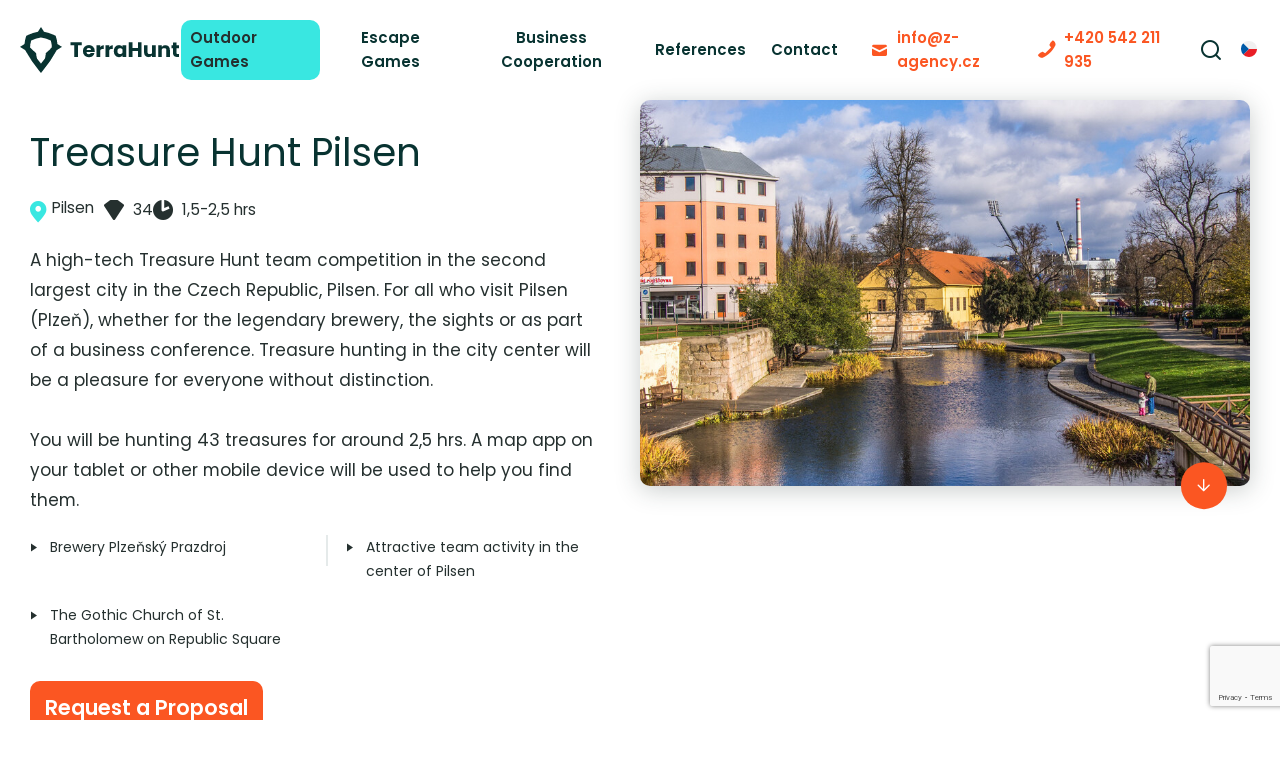

--- FILE ---
content_type: text/html; charset=utf-8
request_url: https://www.terrahunt.com/outdoor-games/treasure-hunt-pilsen
body_size: 12572
content:



<!DOCTYPE html>
<html>
<head>
    <meta charset="utf-8" />
    <meta name="viewport" content="width=device-width, initial-scale=1.0">
    <meta name="robots" content="index, follow" />

    <meta content="A scavenger hunt team building activity for corporate events in the historical center of Pilsen. You will be tasked with finding 43 treasures using a map app on a tablet. The recommended time allocation for the game is 2,5 hours." name="description" />
<meta content="escape game, treasure hunt, scavenger hunt, team building, pilsen, plzen, bohemia, czechia" name="keywords" />
<meta content="Treasure Hunt Pilsen- team building activity in Pilsen | TerraHunt" property="og:title" />
<meta content="A scavenger hunt team building activity for corporate events in the historical center of Pilsen. You will be tasked with finding 43 treasures using a map app on a tablet. The recommended time allocation for the game is 2,5 hours." property="og:description" />
<meta content="https://www.terrahunt.com/getmedia/0e83520f-c745-49c3-880f-91e414a86021/scavenger-treasure-hunt-plzen-6.jpg.aspx?width=1920&amp;height=1080&amp;ext=.jpg" property="og:image" />
<meta content="https://www.terrahunt.com/outdoor-games/treasure-hunt-pilsen" property="og:url" />
            <link rel="alternate" hreflang="cs-cz" href="http://www.terrahunt.cz/venkovni-hry/treasure-hunt-plzen" />
        <link rel="alternate" hreflang="en-us" href="http://www.terrahunt.com/outdoor-games/treasure-hunt-pilsen" />
        <link rel="alternate" hreflang="x-default" href="http://www.terrahunt.com/outdoor-games/treasure-hunt-pilsen" />


    <title>Treasure Hunt Pilsen- team building activity in Pilsen | TerraHunt</title>

    <script>
        var webp = new Image(); webp.onerror = function () { document.getElementsByTagName('html')[0].classList.add('no-webp'); }; webp.onload = function () { document.getElementsByTagName('html')[0].classList.add('webp'); }; webp.src = '[data-uri]';
    </script>

    <!-- Google Tag Manager -->
<script>(function(w,d,s,l,i){w[l]=w[l]||[];w[l].push({'gtm.start':
new Date().getTime(),event:'gtm.js'});var f=d.getElementsByTagName(s)[0],
j=d.createElement(s),dl=l!='dataLayer'?'&l='+l:'';j.async=true;j.src=
'https://www.googletagmanager.com/gtm.js?id='+i+dl;f.parentNode.insertBefore(j,f);
})(window,document,'script','dataLayer','GTM-5C28BDT');</script>
<!-- End Google Tag Manager -->

<meta name="google-site-verification" content="MMtbP_ueuZfp-2DIP4_SMmYeHA-ZLXpAWl6RgKXeSKs" />

<meta name="google-site-verification" content="8QHL8amiDJnGOVwdEfP0kTZjETrw3cxo9r7c2_ufG5c" />

<script type="text/javascript" src="https://c.seznam.cz/js/rc.js"></script> <script> window.sznIVA.IS.updateIdentities({ eid: null /* email či zahashovaný email*/ }); var retargetingConf = { rtgId: 11358, consent: null /* souhlas od návštěvníka na odeslání retargetingového hitu, povolené hodnoty: 0 (není souhlas) nebo 1 (je souhlas) */ }; window.rc.retargetingHit(retargetingConf); </script>


    <link href="/TerraHunt/media/system/css/main?v=amy64A7wKPCykGdc6qT8mx-zsPQk4uCm735bIwyhao41" rel="stylesheet"/>


    <link href="https://fonts.googleapis.com/css2?family=Poppins:wght@300;400;500;600;700&family=Source+Sans+Pro:wght@400;700&display=swap" rel="stylesheet">
</head>
<body class="ENUS Chrome" data-locale="en-US">
    <div class="max-container">
        <!-- Google Tag Manager (noscript) -->
<noscript><iframe src="https://www.googletagmanager.com/ns.html?id=GTM-5C28BDT"
height="0" width="0" style="display:none;visibility:hidden"></iframe></noscript>
<!-- End Google Tag Manager (noscript) -->

        
        

        
<header>
    <div class="pux-container wider-container">
        <div class="header">
            <div class="header-logo">
                <a href="/"><img src="/TerraHunt/media/system/img/logo.svg" alt="Terra Hunt" /></a>
            </div>
            <div class="header-header-right">
                <nav class="header-menu">
                    

    <ul>
            <li>
                    <a href="/outdoor-games" class=" active">Outdoor Games</a>

            </li>
            <li>
                    <a href="/remote-escape-games" class="">Escape Games</a>

            </li>
            <li>
                    <a href="/business-cooperation" class="">Business Cooperation</a>

            </li>
            <li>
                    <a href="/references" class="">References</a>

            </li>
    </ul>

<div class="header-menu-second">
        <ul>
            <li>
                    <a href="/contact" class="second">Contact</a>

            </li>
    </ul>

</div>
                </nav>
                <div class="header-contact">
                    <div class="header-email">
                        <a class="link link-email" href="mailto:info@z-agency.cz"><span>info@z-agency.cz</span></a>
                    </div>
                    <div class="header-phone">
                        <a class="link link-phone" href="tel:+420 542 211 935"><span>+420 542 211 935</span></a>
                    </div>
                </div>
                <div class="header-search" data-open-parent>
                    <a class="header-search-open" data-open="search-window"></a>
                    
<div class="header-window search-window" id="search-window">
    <div class="header-window-close"></div>
    <div class="header-window-inner">
        <div class="pux-container header-search-container">
            <div class="header-search-inner" id="header-search">
                <form action="/search"
                      data-search
                      data-search-url="/search/whisperer"
                      data-search-loading="immediate">
                    <div class="header-search-controls">
                        <input type="search" name="searchtext" class="small-search-controls-input search-panel-input" placeholder="Fill the field to search" data-search-input />
                        <button type="submit" class="header-search-submit" data-search-submit="">Pux.HeaderSearch.SearchButton</button>
                    </div>
                    <div class="small-search-results" data-search-results></div>
                </form>
            </div>
        </div>
    </div>
</div>


                </div>
                    <div class="language-selector">

            <a href="http://www.terrahunt.cz/venkovni-hry/treasure-hunt-plzen" class="language-selector-current lang-item lang-cz">cz</a>
            <a href="http://www.terrahunt.com/outdoor-games/treasure-hunt-pilsen" class="language-selector-current lang-item lang-us active">en</a>
    </div>

                <div class="header-hamburger">
                    <a class="open-menu"><span></span></a>
                </div>
            </div>
        </div>
    </div>
</header>
<div class="header-spacing"></div>

        <!-- Main Content -->
        <main>
            



<div class="game-detail">
    <div class="pux-container">
        <div class="game-top">
            <div class="game-top-image">
                <picture>
                    <source media="(min-width:768px)" srcset="/TerraHunt/media/static-media/0e83520f-c745-49c3-880f-91e414a86021@w1000.webp" />
                    <source media="(min-width:320px)" srcset="/TerraHunt/media/static-media/0e83520f-c745-49c3-880f-91e414a86021@w800.webp" />
                    <img loading="eager" fetchpriority="hight" src="/TerraHunt/media/static-media/0e83520f-c745-49c3-880f-91e414a86021@w1000.jpg" alt="Treasure Hunt Pilsen" />
                </picture>
                
                <a href="#content" class="scroll-btn"><span>form</span></a>
            </div>
            <div class="game-top-content grid-list">
                <h1>Treasure Hunt Pilsen</h1>
                <div class="game-top-info">
                    <div class="game-type game-type-treasure tooltip-item">
                        Pilsen
                        <div class="base-tooltip">
                            Treasure Hunt
                        </div>
                    </div>
                    <div class="game-question tooltip-item">
                        34
                        <div class="base-tooltip">
                            Number of treasures
                        </div>
                    </div>
                    <div class="game-time tooltip-item">
                        1,5-2,5 hrs
                        <div class="base-tooltip">
                            Common program length
                        </div>
                    </div>
                </div>
                    <div class="game-detail-perex perex">
                        <p>A high-tech Treasure Hunt team competition in the second largest city in the Czech Republic, Pilsen. For all who visit Pilsen (Plzeň), whether for the legendary brewery, the sights or as part of a business conference. Treasure hunting in the city center will be a pleasure for everyone without distinction.<br />
<br />
You will be hunting 43 treasures for around 2,5 hrs. A map app on your tablet or other mobile device will be used to help you find them.</p>

                    </div>
                                    <div class="game-detail-features">
                        <ul>
	<li>
	<p>Brewery Plzeňský Prazdroj</p>
	</li>
	<li>
	<p>Attractive team activity in the center of Pilsen</p>
	</li>
	<li>
	<p>The Gothic Church of St. Bartholomew on Republic Square</p>
	</li>
</ul>

                    </div>
                                <div class="game-cta">
                    <a class="btn btn-primary no-anchor" href="#form">Request a Proposal</a>
                </div>
            </div>
        </div>
        <div class="small-container" id="content">
            <div class="game-detail-content">
                <div class="game-detail-col-left">
                        <div class="gallery-container gallery-big">
                                <a class="gallery-item " href="/TerraHunt/media/content/2023-Outdoor-Hry/Treasure Hunt Plzen/scavenger-treasure-hunt-plzen-1.jpg" data-fancybox="Treasure-Hunt-Plzen">
                                    <div class="gallery-item-image">
                                        <img data-lazy-type="img" data-img="/TerraHunt/media/static-media/9c729867-239c-4f3a-b38c-5ca2dc9929c9@w400.jpg" data-webp="/TerraHunt/media/static-media/9c729867-239c-4f3a-b38c-5ca2dc9929c9@w400.webp" />
                                    </div>
                                </a>
                                <a class="gallery-item " href="/TerraHunt/media/content/2023-Outdoor-Hry/Treasure Hunt Plzen/scavenger-treasure-hunt-plzen-9.jpg" data-fancybox="Treasure-Hunt-Plzen">
                                    <div class="gallery-item-image">
                                        <img data-lazy-type="img" data-img="/TerraHunt/media/static-media/c78d1ba4-a340-42f4-8be1-e811ac269739@w400.jpg" data-webp="/TerraHunt/media/static-media/c78d1ba4-a340-42f4-8be1-e811ac269739@w400.webp" />
                                    </div>
                                </a>
                                <a class="gallery-item " href="/TerraHunt/media/content/2023-Outdoor-Hry/Treasure Hunt Plzen/scavenger-treasure-hunt-plzen-10.jpg" data-fancybox="Treasure-Hunt-Plzen">
                                    <div class="gallery-item-image">
                                        <img data-lazy-type="img" data-img="/TerraHunt/media/static-media/48db012b-faa7-4f15-ba39-09c295536e81@w400.jpg" data-webp="/TerraHunt/media/static-media/48db012b-faa7-4f15-ba39-09c295536e81@w400.webp" />
                                    </div>
                                </a>
                                <a class="gallery-item " href="/TerraHunt/media/content/2023-Outdoor-Hry/Treasure Hunt Plzen/scavenger-treasure-hunt-plzen-7.jpg" data-fancybox="Treasure-Hunt-Plzen">
                                    <div class="gallery-item-image">
                                        <img data-lazy-type="img" data-img="/TerraHunt/media/static-media/d60bff0a-6e2a-45b7-820c-141863cdd8dd@w400.jpg" data-webp="/TerraHunt/media/static-media/d60bff0a-6e2a-45b7-820c-141863cdd8dd@w400.webp" />
                                    </div>
                                </a>
                                <a class="gallery-item " href="/TerraHunt/media/content/2023-Outdoor-Hry/Treasure Hunt Plzen/scavenger-treasure-hunt-plzen-5.jpg" data-fancybox="Treasure-Hunt-Plzen">
                                    <div class="gallery-item-image">
                                        <img data-lazy-type="img" data-img="/TerraHunt/media/static-media/3b415e78-168b-4e70-8070-2e59cc58ac3e@w400.jpg" data-webp="/TerraHunt/media/static-media/3b415e78-168b-4e70-8070-2e59cc58ac3e@w400.webp" />
                                    </div>
                                </a>
                                <a class="gallery-item " href="/TerraHunt/media/content/2023-Outdoor-Hry/Treasure Hunt Plzen/scavenger-treasure-hunt-plzen-4.jpg" data-fancybox="Treasure-Hunt-Plzen">
                                    <div class="gallery-item-image">
                                        <img data-lazy-type="img" data-img="/TerraHunt/media/static-media/fb5f79e3-095c-48a2-beed-9eae81c15603@w400.jpg" data-webp="/TerraHunt/media/static-media/fb5f79e3-095c-48a2-beed-9eae81c15603@w400.webp" />
                                    </div>
                                </a>
                                <a class="gallery-item " href="/TerraHunt/media/content/2023-Outdoor-Hry/Treasure Hunt Plzen/scavenger-treasure-hunt-plzen-8.jpg" data-fancybox="Treasure-Hunt-Plzen">
                                    <div class="gallery-item-image">
                                        <img data-lazy-type="img" data-img="/TerraHunt/media/static-media/19c5ac56-0b10-4dd3-b466-3a1061c9e600@w400.jpg" data-webp="/TerraHunt/media/static-media/19c5ac56-0b10-4dd3-b466-3a1061c9e600@w400.webp" />
                                    </div>
                                </a>
                                <a class="gallery-item " href="/TerraHunt/media/content/2023-Outdoor-Hry/Treasure Hunt Plzen/scavenger-treasure-hunt-plzen-11.PNG" data-fancybox="Treasure-Hunt-Plzen">
                                    <div class="gallery-item-image">
                                        <img data-lazy-type="img" data-img="/TerraHunt/media/static-media/f8d285ff-a7ad-4010-b838-e1a0d0000077@w400.PNG" data-webp="/TerraHunt/media/static-media/f8d285ff-a7ad-4010-b838-e1a0d0000077@w400.webp" />
                                    </div>
                                </a>
                        </div>
                                            <a class="play-video" data-fancybox href="https://youtu.be/txY5jI0M69g">
                            <div class="play-video-image">
                                <img alt="Treasure Hunt Pilsen" src="https://img.youtube.com/vi/txY5jI0M69g/maxresdefault.jpg" />
                            </div>
                        </a>
                    
                </div>
                <div class="game-detail-col-right">
                    <div class="game-detail-description">
                        <h4>Where will you play</h4>

<p>Most of the treasures are located in the inner city of Pilsen. That is, roughly in the area bordered by the main railway station and the river Mže, the Pilsner Brewery and the Great Synagogue. The activity will take you to the Republic Square with St. Bartholomew&#39;s Cathedral, but also to the vast Pilsen city park.<br />
<br />
During this scavenger hunt type of game you will choose your own strategy for navigating to the individual treasures. It will be up to you whether you visit all of them within the time limit or whether you sacrifice some of them to take a sip of a cold Pilsner beer.</p>

<h4>Meeting point</h4>

<p>The popular starting point is the Congress Center Parkhotel Plzeň, which is, however, located around 2 km from the playing field. If you are staying here, we will probably start the game right in the open air at a square or park. The Václav Havel Bench is a favourite starting spot.<br />
<br />
The advantage of the activity is that no special facilities are needed to start and finish it.</p>

<h4>For whom the game is suitable</h4>

<p>The activity is definitely suitable for all those who want to make their trip to Pilsen more enjoyable and spice up their program with a team competition. Pilsen is a popular destination for corporate events associated with, for example, a visit to the Pilsner Brewery.<br />
<br />
Visitors will learn the secrets of the unique production of local beer and will not be deprived of its tasting. The Pilsen underground with its gothic Black Tower is also worth a visit.&nbsp;<br />
<br />
Whatever your reason for visiting Pilsen, be sure to try the Treasure Hunt.</p>

                    </div>
                        <div class="collapse-collapse game-collapse">
            <div class="collapse-item">
                <input type="checkbox" id="130" class="collapse-item-checkbox" hidden aria-hidden="true">
                <label class="collapse-item-header h4" for="130">
                    Recommended schedule
                </label>
                <div class="collapse-item-content">
                    <div class="collapse-item-content-inner">
                        <p>We can adjust the length of the game to suit your time availability. To make sure you enjoy the activity as much as possible, we recommend the following schedule:</p>

<ul>
	<li>
	<p>15 min - rules, control of tablets and app, division into teams</p>
	</li>
	<li>
	<p>1,5 - 2,5 hrs - game in the centre of Pilsen</p>
	</li>
	<li>
	<p>15 min - transfer to the agreed meeting point</p>
	</li>
	<li>
	<p>05 min - evaluation and announcement of the winning team</p>
	</li>
</ul>

                    </div>
                </div>
            </div>
            <div class="collapse-item">
                <input type="checkbox" id="131" class="collapse-item-checkbox" hidden aria-hidden="true">
                <label class="collapse-item-header h4" for="131">
                    Enjoy a demo of the game
                </label>
                <div class="collapse-item-content">
                    <div class="collapse-item-content-inner">
                        <p>Download the TerraHunt app and play the demo:</p>

<ul>
	<li><a href="https://apps.apple.com/cz/app/terrahunt/id1632422539" target="_blank">iOS app</a></li>
	<li><a href="https://play.google.com/store/apps/details?id=cz.master.terrahunt" target="_blank">Android App</a></li>
	<li><a href="/FAQ/installing-the-mobile-app">Installing the mobile App</a></li>
	<li><a href="/FAQ/Explanation-Treasure-Hunt-to-client">Explanation of the Treasure Hunt program to the player</a></li>
</ul>

                    </div>
                </div>
            </div>
    </div>

                    
                </div>
            </div>
        </div>
    </div>
    <div class="fix-cta" data-game-fix>
        <div class="fix-cta-title">
            Treasure Hunt Pilsen
        </div>
        <div class="fix-cta-btn">
            <a href="#form" class="btn btn-primary no-anchor">Request a Proposal</a>
        </div>
    </div>
    <section class="main-section form-section mt-100 mb-30" id="form">
        <div class="green-box big-form">
            <div class="pux-container">
                <div class="form-box">
                    <div class="text-center">
                        <h2>Send us a non-binding inquiry</h2>
                    </div>
                    <div class="form-container flex-row contact-form " data-submit="form-section-index-2" data-button="TerraHunt.Form.Btn">



<div id="form-GameOutdoor-30b5_wrapper-176a2ca0-4efa-4164-9ce7-acdddeac8a32"><form action="/Kentico.PageBuilder/Widgets/en-US/Kentico.FormWidget/FormSubmit?formName=GameOutdoor&amp;prefix=form-GameOutdoor-30b5&amp;displayValidationErrors=False" data-ktc-ajax-update="#form-GameOutdoor-30b5_wrapper-176a2ca0-4efa-4164-9ce7-acdddeac8a32" id="form-GameOutdoor-30b5" method="post" onsubmit="window.kentico.updatableFormHelper.submitForm(event);">﻿
<div class="row-form form-section-index-1">
    <div class="form-col-33">
        

<div class="form-field">    

          
        <label class="control-label" for="form-GameOutdoor-30b5_GameOutdoorName_Value">Name</label>
    

    

        <div class="editing-form-control-nested-control">
            



<input class="form-control" data-ktc-notobserved-element="" id="form-GameOutdoor-30b5_GameOutdoorName_Value" name="form-GameOutdoor-30b5.GameOutdoorName.Value" type="text" value="" />
            <div class="field-validation-valid" data-valmsg-for="form-GameOutdoor-30b5.GameOutdoorName.Value" data-valmsg-replace="true"></div><div class="field-validation-valid" data-valmsg-for="form-GameOutdoor-30b5.GameOutdoorName" data-valmsg-replace="true"></div>            
        </div>

        

    

</div>


<div class="form-field">    

          
        <label class="control-label" for="form-GameOutdoor-30b5_GameOutdoorEmail_Value">E-mail</label>
    

    

        <div class="editing-form-control-nested-control">
            



<input class="form-control" data-ktc-notobserved-element="" id="form-GameOutdoor-30b5_GameOutdoorEmail_Value" name="form-GameOutdoor-30b5.GameOutdoorEmail.Value" type="text" value="" />
            <div class="field-validation-valid" data-valmsg-for="form-GameOutdoor-30b5.GameOutdoorEmail.Value" data-valmsg-replace="true"></div><div class="field-validation-valid" data-valmsg-for="form-GameOutdoor-30b5.GameOutdoorEmail" data-valmsg-replace="true"></div>            
        </div>

        

    

</div>


<div class="form-field">    

          
        <label class="control-label" for="form-GameOutdoor-30b5_GameOutdoorPhone_Value">Phone</label>
    

    

        <div class="editing-form-control-nested-control">
            



<input class="form-control" data-ktc-notobserved-element="" id="form-GameOutdoor-30b5_GameOutdoorPhone_Value" name="form-GameOutdoor-30b5.GameOutdoorPhone.Value" type="text" value="" />
            <div class="field-validation-valid" data-valmsg-for="form-GameOutdoor-30b5.GameOutdoorPhone.Value" data-valmsg-replace="true"></div><div class="field-validation-valid" data-valmsg-for="form-GameOutdoor-30b5.GameOutdoorPhone" data-valmsg-replace="true"></div>            
        </div>

        

    

</div>


<div class="form-field">    

          
        <label class="control-label" for="form-GameOutdoor-30b5_GameOutdoorPersons_Value">Number of persons</label>
    

    

        <div class="editing-form-control-nested-control">
            



<input class="form-control" data-ktc-notobserved-element="" id="form-GameOutdoor-30b5_GameOutdoorPersons_Value" name="form-GameOutdoor-30b5.GameOutdoorPersons.Value" type="text" value="" />
            <div class="field-validation-valid" data-valmsg-for="form-GameOutdoor-30b5.GameOutdoorPersons.Value" data-valmsg-replace="true"></div><div class="field-validation-valid" data-valmsg-for="form-GameOutdoor-30b5.GameOutdoorPersons" data-valmsg-replace="true"></div>            
        </div>

        

    

</div>

    </div>
    <div class="form-col-66">
        

<div class="form-field">    

          
        <label class="control-label" for="form-GameOutdoor-30b5_TerraEventOutdoorFormComponent_SelectedEvent">Game</label>
    

    

        <div class="editing-form-control-nested-control">
            


<div class="list-box" data-type="event">
    <select class="form-control" data-ktc-notobserved-element="" id="form-GameOutdoor-30b5_TerraEventOutdoorFormComponent_SelectedEvent" multiple="multiple" name="form-GameOutdoor-30b5.TerraEventOutdoorFormComponent.SelectedEvent" readonly="readonly"><option value="">Please select option...</option>
<option value=" Photo Tour Rome"> Photo Tour Rome</option>
<option value="Mystery Trail Hustopeče">Mystery Trail Hustopeče</option>
<option value="Photo Tour Belgrade">Photo Tour Belgrade</option>
<option value="Photo Tour Budapest">Photo Tour Budapest</option>
<option value="Photo Tour Krakow">Photo Tour Krakow</option>
<option value="Photo Tour Vienna">Photo Tour Vienna</option>
<option value="Photo Tour Warsaw">Photo Tour Warsaw</option>
<option value="Prygl Hunt Brno">Prygl Hunt Brno</option>
<option value="Treasure Hunt Bratislava">Treasure Hunt Bratislava</option>
<option value="Treasure Hunt Brno">Treasure Hunt Brno</option>
<option value="Treasure Hunt Budapest">Treasure Hunt Budapest</option>
<option value="Treasure Hunt Carlsbad">Treasure Hunt Carlsbad</option>
<option value="Treasure Hunt Cesky Krumlov">Treasure Hunt Cesky Krumlov</option>
<option value="Treasure Hunt Jedovnice">Treasure Hunt Jedovnice</option>
<option value="Treasure Hunt Kromeriz">Treasure Hunt Kromeriz</option>
<option value="Treasure Hunt Kutná Hora">Treasure Hunt Kutn&#225; Hora</option>
<option value="Treasure Hunt Lednice">Treasure Hunt Lednice</option>
<option value="Treasure Hunt Mikulov">Treasure Hunt Mikulov</option>
<option value="Treasure Hunt Olomouc">Treasure Hunt Olomouc</option>
<option value="Treasure Hunt Ostrava">Treasure Hunt Ostrava</option>
<option value="Treasure Hunt Pálava ">Treasure Hunt P&#225;lava </option>
<option value="Treasure Hunt Pasohlávky">Treasure Hunt Pasohl&#225;vky</option>
<option value="Treasure Hunt Pilsen">Treasure Hunt Pilsen</option>
<option value="Treasure Hunt Policka">Treasure Hunt Policka</option>
<option value="Treasure Hunt Prague ">Treasure Hunt Prague </option>
<option value="Treasure Hunt Tábor">Treasure Hunt T&#225;bor</option>
<option value="Treasure Hunt Telč">Treasure Hunt Telč</option>
<option value="Treasure Hunt Trenčianské Teplice">Treasure Hunt Trenčiansk&#233; Teplice</option>
<option value="Treasure Hunt Valtice">Treasure Hunt Valtice</option>
<option value="Treasure Hunt Vienna">Treasure Hunt Vienna</option>
<option value="Treasure Hunt Zajeci">Treasure Hunt Zajeci</option>
<option value="Treasure Hunt Žilina">Treasure Hunt Žilina</option>
<option value="Treasure Hunt Znojmo">Treasure Hunt Znojmo</option>
</select>
</div>
            <div class="field-validation-valid" data-valmsg-for="form-GameOutdoor-30b5.TerraEventOutdoorFormComponent.SelectedEvent" data-valmsg-replace="true"></div><div class="field-validation-valid" data-valmsg-for="form-GameOutdoor-30b5.TerraEventOutdoorFormComponent" data-valmsg-replace="true"></div>            
        </div>

        

    

</div>


<div class="form-field">    

          
        <label class="control-label" for="form-GameOutdoor-30b5_GameOutdoorDate_Value">Date</label>
    

    

        <div class="editing-form-control-nested-control">
            



<input class="form-control" data-ktc-notobserved-element="" id="form-GameOutdoor-30b5_GameOutdoorDate_Value" name="form-GameOutdoor-30b5.GameOutdoorDate.Value" type="text" value="" />
            <div class="field-validation-valid" data-valmsg-for="form-GameOutdoor-30b5.GameOutdoorDate.Value" data-valmsg-replace="true"></div><div class="field-validation-valid" data-valmsg-for="form-GameOutdoor-30b5.GameOutdoorDate" data-valmsg-replace="true"></div>            
        </div>

        

    

</div>


<div class="form-field">    

          
        <label class="control-label" for="form-GameOutdoor-30b5_GameOutdoorNote_Value">Note</label>
    

    

        <div class="editing-form-control-nested-control">
            


<textarea class="form-control" cols="20" data-ktc-notobserved-element="" id="form-GameOutdoor-30b5_GameOutdoorNote_Value" name="form-GameOutdoor-30b5.GameOutdoorNote.Value" rows="2">
</textarea>
            <div class="field-validation-valid" data-valmsg-for="form-GameOutdoor-30b5.GameOutdoorNote.Value" data-valmsg-replace="true"></div><div class="field-validation-valid" data-valmsg-for="form-GameOutdoor-30b5.GameOutdoorNote" data-valmsg-replace="true"></div>            
        </div>

        

    

</div>

    </div>
</div>
﻿
<div class="row-form form-section-index-2">
    <div class="form-col-33">
        

<div class="form-field">    

          
        
    

    

        <div class="editing-form-control-nested-control">
            


<span class="ktc-checkbox" title="">
    <input class="form-control" data-ktc-notobserved-element="" data-val="true" data-val-required="The Value field is required." id="form-GameOutdoor-30b5_GameOutdoorOutdoorCheckBox_Value" name="form-GameOutdoor-30b5.GameOutdoorOutdoorCheckBox.Value" type="checkbox" value="true" /><input name="form-GameOutdoor-30b5.GameOutdoorOutdoorCheckBox.Value" type="hidden" value="false" />
    <label for="form-GameOutdoor-30b5_GameOutdoorOutdoorCheckBox_Value">I want to expand it with other outdoor activities</label>
</span>

            <div class="field-validation-valid" data-valmsg-for="form-GameOutdoor-30b5.GameOutdoorOutdoorCheckBox.Value" data-valmsg-replace="true"></div><div class="field-validation-valid" data-valmsg-for="form-GameOutdoor-30b5.GameOutdoorOutdoorCheckBox" data-valmsg-replace="true"></div>            
        </div>

        

    

</div>


<div class="form-field">    

          
        
    

    

        <div class="editing-form-control-nested-control">
            


<span class="ktc-checkbox" title="">
    <input class="form-control" data-ktc-notobserved-element="" data-val="true" data-val-required="The Value field is required." id="form-GameOutdoor-30b5_CheckBox_Value" name="form-GameOutdoor-30b5.CheckBox.Value" type="checkbox" value="true" /><input name="form-GameOutdoor-30b5.CheckBox.Value" type="hidden" value="false" />
    <label for="form-GameOutdoor-30b5_CheckBox_Value">I agree to receive commercial messages<br>
Your personal data will be processed according to the rules on <a href="/Ochrana-osobnich-udaju">personal data protection</a></label>
</span>

            <div class="field-validation-valid" data-valmsg-for="form-GameOutdoor-30b5.CheckBox.Value" data-valmsg-replace="true"></div><div class="field-validation-valid" data-valmsg-for="form-GameOutdoor-30b5.CheckBox" data-valmsg-replace="true"></div>            
        </div>

        

    

</div>


<div class="form-field">    

          
        
    

    

        <div class="editing-form-control-nested-control">
            <script src="https://www.google.com/recaptcha/api.js?onload=initRecaptcha&render=6LcYW8UpAAAAAPo00KS8HHmqWzjftcz5Hff75v2C"></script>
<div class="g-recaptcha-v3"></div>
<input class="g-recaptcha-v3-response hide" id="form-GameOutdoor-30b5_RecaptchaV3FormComponent_CustomField" name="form-GameOutdoor-30b5.RecaptchaV3FormComponent.CustomField" type="text" value="" />
<script>
        var pux = window.pux || {};
        pux.recaptcha = pux.recaptcha || new Set();
        function initRecaptcha() {
           if(typeof(grecaptcha) != 'undefined' && grecaptcha.render) {
               var recaptchaContainers = document.querySelectorAll('form')
               Array.prototype.forEach.call(recaptchaContainers, function(container) {
                  var recaptchaNode = container.querySelector('.g-recaptcha-v3');
                  if(recaptchaNode && !pux.recaptcha.has(recaptchaNode)) {
                    var submit = container.querySelector('input[type=submit]');
                    var submited = false;
                     submit.addEventListener('click', function(e) {
                        if (!submited) {
                          e.preventDefault();
                            grecaptcha.execute('6LcYW8UpAAAAAPo00KS8HHmqWzjftcz5Hff75v2C', { action: 'validate_captcha' })
                                .then(function (token) {
                                    submited = true;
                                    var input = container.querySelector('input.g-recaptcha-v3-response');
                                    input.value = token
                                    submit.click();
                                });
                        }
                     })
                     pux.recaptcha.add(recaptchaNode);
                  }
               })
            }
        }
        initRecaptcha()
</script>
            <div class="field-validation-valid" data-valmsg-for="form-GameOutdoor-30b5.RecaptchaV3FormComponent.CustomField" data-valmsg-replace="true"></div><div class="field-validation-valid" data-valmsg-for="form-GameOutdoor-30b5.RecaptchaV3FormComponent" data-valmsg-replace="true"></div>            
        </div>

        

    

</div>

    </div>
    <div class="form-col-66">
        

<div class="form-field">    

          
        
    

    

        <div class="editing-form-control-nested-control">
            
<div class="form-button">
    <a class="btn btn-default" onclick="terrahunt.base.fakeButton(this)">Submit</a>
</div>

            <div class="field-validation-valid" data-valmsg-for="form-GameOutdoor-30b5.SubmitButtonComponent.FakeProperty" data-valmsg-replace="true"></div><div class="field-validation-valid" data-valmsg-for="form-GameOutdoor-30b5.SubmitButtonComponent" data-valmsg-replace="true"></div>            
        </div>

        

    

</div>

    </div>
</div>
<input type="submit" value="Submit" /><input name="__RequestVerificationToken" type="hidden" value="m2VPfXNzabDoncDw5PxZnYo9V-KIWXSXeUsYU2PakvWMREGU4SW6f6WPTxfiQmthVYVuLtKEmcNskYH84iTodkKJ1t8TMEJHCZJh_YaBZ7k1" /><script>
if (document.readyState === 'complete') {
  window.kentico.updatableFormHelper.registerEventListeners({"formId":"form-GameOutdoor-30b5","targetAttributeName":"data-ktc-ajax-update","unobservedAttributeName":"data-ktc-notobserved-element"});
} else {
    document.addEventListener('DOMContentLoaded', function(event) {
      window.kentico.updatableFormHelper.registerEventListeners({"formId":"form-GameOutdoor-30b5","targetAttributeName":"data-ktc-ajax-update","unobservedAttributeName":"data-ktc-notobserved-element"});
    });
}</script></form></div>                    </div>
                </div>
            </div>
        </div>
    </section>
        <section class="main-section mb-100">
            <div class="map-settings" data-center-lat="15.385296" data-center-lon="15.385296" data-zoom="10">
                <div class="product-map">
                    <div class="game-map-title">
                        Explore the surroundings
                    </div>
                    <div id="map-canvas"></div>
                    <div id="popup"></div>
                    <ul id="map-points">
                        <li class="map-info-item"
                            data-image="~/getmedia/0e83520f-c745-49c3-880f-91e414a86021/scavenger-treasure-hunt-plzen-6.jpg.aspx?width=1920&amp;height=1080&amp;ext=.jpg"
                            data-name="Company event in the birthplace of beer"
                            data-subname="Pilsen"
                            data-url="/outdoor-games/treasure-hunt-pilsen"
                            data-lat="49.7474125"
                            data-lon="13.3775294"
                            data-path="11080"
                            data-custom2="~/getmedia/0e83520f-c745-49c3-880f-91e414a86021/scavenger-treasure-hunt-plzen-6.jpg.aspx?width=1920&amp;height=1080&amp;ext=.jpg"
                            data-title="Company event in the birthplace of beer"
                            data-custom1="Pilsen"
                            data-cta="/outdoor-games/treasure-hunt-pilsen"
                            data-lng="13.3775294"
                            data-custom3="11080"
                            data-pin="treasure.png">
                        </li>
                    </ul>
                </div>
            </div>
        </section>
            <div class="game-related-container">
            <div class="pux-container wide-container">
                <div class="game-related-title">
                    <h3>Related games</h3>
                    <div class="game-types">
                        <div class="game-type game-type-treasure">Treasure Hunt</div>
                        <div class="game-type game-type-mystery">Mystery Trail</div>
                        <div class="game-type game-type-challenge">Challenge Tour</div>
                    </div>
                </div>
                <div class="game-container">
<div class="game-box">
    <a href="/outdoor-games/treasure-hunt-prague" class="game-item">
        <div class="game-item-image">
                <div class="game-label-top">Bestseller</div>
            <img alt="Modern team building program in the center of Prague" data-lazy-type="img" data-img="/TerraHunt/media/static-media/e1783b63-eb49-48f2-b695-6c197a56893b@w800.jpg" data-webp="/TerraHunt/media/static-media/e1783b63-eb49-48f2-b695-6c197a56893b@w800.webp" />
            <div class="game-item-name">
                <h2 class="h5">Treasure Hunt Prague </h2>
            </div>
        </div>
        <div class="game-item-info">
            <div class="game-type game-type-treasure tooltip-item">
                <span>Prague - historical center</span>
                <div class="base-tooltip">
                    Prague - historical center
                </div>
            </div>
            <div class="game-question tooltip-item">
                73
                <div class="base-tooltip">
                    Number of treasures
                </div>
            </div>
            <div class="game-time tooltip-item">
                1,5-3 hrs
                <div class="base-tooltip">
                    Common program length
                </div>
            </div>
        </div>
        <div class="game-item-btn">
            <span class="btn btn-primary">Detail</span>
        </div>
    </a>
</div>
<div class="game-box">
    <a href="/outdoor-games/treasure-hunt-tabor" class="game-item">
        <div class="game-item-image">
            <img data-lazy-type="img" data-img="/TerraHunt/media/static-media/07d5e05e-38ad-4256-a317-87e6dd6fc130@w800.jpg" data-webp="/TerraHunt/media/static-media/07d5e05e-38ad-4256-a317-87e6dd6fc130@w800.webp" />
            <div class="game-item-name">
                <h2 class="h5">Treasure Hunt T&#225;bor</h2>
            </div>
        </div>
        <div class="game-item-info">
            <div class="game-type game-type-treasure tooltip-item">
                <span>T&#225;bor - historical center</span>
                <div class="base-tooltip">
                    T&#225;bor - historical center
                </div>
            </div>
            <div class="game-question tooltip-item">
                40
                <div class="base-tooltip">
                    Number of treasures
                </div>
            </div>
            <div class="game-time tooltip-item">
                2-2,5 h
                <div class="base-tooltip">
                    Common program length
                </div>
            </div>
        </div>
        <div class="game-item-btn">
            <span class="btn btn-primary">Detail</span>
        </div>
    </a>
</div>
<div class="game-box">
    <a href="/outdoor-games/treasure-hunt-carlsbad" class="game-item">
        <div class="game-item-image">
            <img alt="Team building for companies in a spa resort" data-lazy-type="img" data-img="/TerraHunt/media/static-media/351b9e2d-342d-4f79-82a9-1d86156b9128@w800.jpg" data-webp="/TerraHunt/media/static-media/351b9e2d-342d-4f79-82a9-1d86156b9128@w800.webp" />
            <div class="game-item-name">
                <h2 class="h5">Treasure Hunt Carlsbad</h2>
            </div>
        </div>
        <div class="game-item-info">
            <div class="game-type game-type-treasure tooltip-item">
                <span>Carlsbad</span>
                <div class="base-tooltip">
                    Carlsbad
                </div>
            </div>
            <div class="game-question tooltip-item">
                38
                <div class="base-tooltip">
                    Number of treasures
                </div>
            </div>
            <div class="game-time tooltip-item">
                1,5-3,5 hrs
                <div class="base-tooltip">
                    Common program length
                </div>
            </div>
        </div>
        <div class="game-item-btn">
            <span class="btn btn-primary">Detail</span>
        </div>
    </a>
</div>
                </div>
            </div>
        </div>
</div>
        </main>
        <!-- End of Main Content -->

        
<footer>
    <div class="footer">
        <a href="#top" class="footer-arrow"></a>
        <div class="pux-container">
            <div class="footer-top">
                <div class="footer-top-logo">
                    <a href="/"><img src="/TerraHunt/media/system/img/logo-white.svg" alt="TerraHunt" /></a>
                </div>
                <div class="footer-top-menu">
                    <a class="footer-open-menu" data-menu="menu">Menu</a>
                    <a class="footer-open-menu" data-menu="application">Applications</a>
                </div>
            </div>
            <div class="footer-menu">
                <div class="footer-menu-item footer-collapse" data-menu-box="menu">
                    <h5>Menu</h5>
                    <ul class="page-menu">
                                <li><a href="/">Home</a></li>   
        <li><a href="/outdoor-games">Outdoor Games</a></li>   
        <li><a href="/remote-escape-games">Escape Games</a></li>   
        <li><a href="/business-cooperation">Business Cooperation</a></li>   
        <li><a href="/references">References</a></li>   
        <li><a href="/blog">Blog</a></li>   
        <li><a href="/faq">FAQ</a></li>   
        <li><a href="/contact">Contact</a></li>   
        <li><a href="/privacy-policy">Privacy Policy</a></li>   
        <li><a href="/general-terms-and-conditions">General Terms and Conditions</a></li>   
        <li><a href="/podminky-akce-b2b-showcase-event">General Terms and Conditions</a></li>   
        <li><a href="/roadmap">Roadmap of Gaming Platform</a></li>   

                    </ul>
                </div>
                <div class="footer-menu-item">
                    <div class="footer-item-inner">
                        <div class="footer-collapse" data-menu-box="application">
                            <h5>Applications</h5>
                            <ul class="event-menu">
                                        <li><a href="/android">Android App</a></li>   
        <li><a href="/ios">iOS App</a></li>   
        <li><a href="/web-app">Web App</a></li>   
        <li><a href="/terms-of-use-app">Terms of Use &amp; Conditions</a></li>   
        <li><a href="/privacy-policy-app">Privacy Policy</a></li>   

                            </ul>
                        </div>
                        <div class="footer-application">
                            <a href="https://play.google.com/store/apps/details?id=cz.master.terrahunt" target="_blank" rel="noopener" class="btn-app btn-google"><span>google play</span></a>
                            <a href="https://apps.apple.com/cz/app/terrahunt/id1632422539" target="_blank" rel="noopener" class="btn-app btn-apple"><span>App store</span></a>
                        </div>
                    </div>
                </div>
                <div class="footer-menu-item">
                    <div class="footer-social">
                        <div class="social-container">
    <div class="social-link-empty"></div>
        <div class="social-box">
            <a class="link social-link social-facebook" href="https://www.facebook.com/terrahuntgames/" target="_blank" rel="noopener"><span>Facebook</span></a>
        </div>
        <div class="social-box">
            <a class="link social-link social-youtube" href="https://www.youtube.com/channel/UCDTi2D5KwS7PCT8a0OtT-iQ" target="_blank" rel="noopener"><span>Youtube</span></a>
        </div>
        <div class="social-box">
            <a class="link social-link social-linkedin" href="https://www.linkedin.com/company/2379286?trk=prof-exp-company-name" target="_blank" rel="noopener"><span>Linkedin</span></a>
        </div>
        <div class="social-box">
            <a class="link social-link social-instargram" href="https://www.instagram.com/terrahuntgames/" target="_blank" rel="noopener"><span>Instagram</span></a>
        </div>
</div>


                    </div>
                </div>
            </div>
        </div>
        <div class="copyright">
            <div class="copyright-item">
                <div class="copyright-label">
                    Contact
                </div>
                Z-AGENCY s.r.o., Karlova 1054/38, 614 00 Brno
            </div>
            <div class="copyright-item">
                <a class="btn btn-default btn-web" target="_blank" rel="noopener" href="https://www.z-agency.cz/en-us/">www.z-agency.cz</a>
            </div>
            <div class="copyright-item">
                <a class="btn btn-default btn-email" href="mailto:info@z-agency.cz">info@z-agency.cz</a>
            </div>
            <div class="copyright-item">
                <a class="btn btn-default btn-phone" href="tel:+420 542 211 935">+420 542 211 935</a>
            </div>
        </div>
    </div>
</footer>



        <script type="application/ld+json">{
  "@context": "http://schema.org",
  "@type": "Organization",
  "name": "Z-AGENCY s.r.o.",
  "url": "https://www.terrahunt.cz/",
  "logo": {
    "@context": "http://schema.org",
    "@type": "ImageObject",
    "url": "/TerraHunt/media/system/img/logo.svg"
  },
  "email": "info@z-agency.cz",
  "faxNumber": "",
  "telephone": "+420 542 211 935",
  "sameAs": []
}</script>
<script type="application/ld+json">{
  "@context": "http://schema.org",
  "@type": "WebSite",
  "url": "https://terrahunt.com/",
  "name": "TerraHunt",
  "description": "TerraHunt is a gaming platform for outdoor, indoor & virtual team-building events, treasure hunts, riddles, and interactive quizzes for corporate events worldwide.",
  "potentialAction": {
    "type": "SearchAction",
    "target": "https://terrahunt.com/search?searchtext={search_term_string}",
    "queryinput": "required name=search_term_string"
  }
}</script>
<script type="application/ld+json">{
  "@context": "http://schema.org",
  "@type": "WebPage",
  "url": "https://terrahunt.com/",
  "name": "TerraHunt",
  "inLanguage": "en",
  "description": "Experience TerraHunt gaming platform, a cutting-edge resource for treasure hunts, riddles, and interactive quizzes. Designed for dynamic corporate events and modern team-building activities worldwide."
}</script>
<script type="application/ld+json">{
  "@context": "http://schema.org",
  "@type": "SoftwareApplication",
  "url": "https://terrahunt.com/",
  "name": "TerraHunt",
  "provider": {
    "name": "TerraHunt",
    "@type": "Organization"
  },
  "description": "TerraHunt is a gaming platform delivering treasure hunts, riddles, and interactive quizzes for corporate events and team-building worldwide.",
  "operatingSystem": "All",
  "applicationCategory": "Game / Team Building Platform"
}</script>

        <script src="/TerraHunt/media/system/js/main?v=L8Ev11SBHbD852vW_2dVhXepXJ2djs-IrcSSJvoMbWM1"></script>


            <script src="/Kentico/Content/FormComponents/FileUploader/file-uploader.js"></script>
            <script src="/Kentico/Scripts/forms/updatableFormHelper.js"></script>

        

        
    </div>
</body>
</html>


--- FILE ---
content_type: text/html; charset=utf-8
request_url: https://www.google.com/recaptcha/api2/anchor?ar=1&k=6LcYW8UpAAAAAPo00KS8HHmqWzjftcz5Hff75v2C&co=aHR0cHM6Ly93d3cudGVycmFodW50LmNvbTo0NDM.&hl=en&v=PoyoqOPhxBO7pBk68S4YbpHZ&size=invisible&anchor-ms=20000&execute-ms=30000&cb=2z8uifeb7jzi
body_size: 48580
content:
<!DOCTYPE HTML><html dir="ltr" lang="en"><head><meta http-equiv="Content-Type" content="text/html; charset=UTF-8">
<meta http-equiv="X-UA-Compatible" content="IE=edge">
<title>reCAPTCHA</title>
<style type="text/css">
/* cyrillic-ext */
@font-face {
  font-family: 'Roboto';
  font-style: normal;
  font-weight: 400;
  font-stretch: 100%;
  src: url(//fonts.gstatic.com/s/roboto/v48/KFO7CnqEu92Fr1ME7kSn66aGLdTylUAMa3GUBHMdazTgWw.woff2) format('woff2');
  unicode-range: U+0460-052F, U+1C80-1C8A, U+20B4, U+2DE0-2DFF, U+A640-A69F, U+FE2E-FE2F;
}
/* cyrillic */
@font-face {
  font-family: 'Roboto';
  font-style: normal;
  font-weight: 400;
  font-stretch: 100%;
  src: url(//fonts.gstatic.com/s/roboto/v48/KFO7CnqEu92Fr1ME7kSn66aGLdTylUAMa3iUBHMdazTgWw.woff2) format('woff2');
  unicode-range: U+0301, U+0400-045F, U+0490-0491, U+04B0-04B1, U+2116;
}
/* greek-ext */
@font-face {
  font-family: 'Roboto';
  font-style: normal;
  font-weight: 400;
  font-stretch: 100%;
  src: url(//fonts.gstatic.com/s/roboto/v48/KFO7CnqEu92Fr1ME7kSn66aGLdTylUAMa3CUBHMdazTgWw.woff2) format('woff2');
  unicode-range: U+1F00-1FFF;
}
/* greek */
@font-face {
  font-family: 'Roboto';
  font-style: normal;
  font-weight: 400;
  font-stretch: 100%;
  src: url(//fonts.gstatic.com/s/roboto/v48/KFO7CnqEu92Fr1ME7kSn66aGLdTylUAMa3-UBHMdazTgWw.woff2) format('woff2');
  unicode-range: U+0370-0377, U+037A-037F, U+0384-038A, U+038C, U+038E-03A1, U+03A3-03FF;
}
/* math */
@font-face {
  font-family: 'Roboto';
  font-style: normal;
  font-weight: 400;
  font-stretch: 100%;
  src: url(//fonts.gstatic.com/s/roboto/v48/KFO7CnqEu92Fr1ME7kSn66aGLdTylUAMawCUBHMdazTgWw.woff2) format('woff2');
  unicode-range: U+0302-0303, U+0305, U+0307-0308, U+0310, U+0312, U+0315, U+031A, U+0326-0327, U+032C, U+032F-0330, U+0332-0333, U+0338, U+033A, U+0346, U+034D, U+0391-03A1, U+03A3-03A9, U+03B1-03C9, U+03D1, U+03D5-03D6, U+03F0-03F1, U+03F4-03F5, U+2016-2017, U+2034-2038, U+203C, U+2040, U+2043, U+2047, U+2050, U+2057, U+205F, U+2070-2071, U+2074-208E, U+2090-209C, U+20D0-20DC, U+20E1, U+20E5-20EF, U+2100-2112, U+2114-2115, U+2117-2121, U+2123-214F, U+2190, U+2192, U+2194-21AE, U+21B0-21E5, U+21F1-21F2, U+21F4-2211, U+2213-2214, U+2216-22FF, U+2308-230B, U+2310, U+2319, U+231C-2321, U+2336-237A, U+237C, U+2395, U+239B-23B7, U+23D0, U+23DC-23E1, U+2474-2475, U+25AF, U+25B3, U+25B7, U+25BD, U+25C1, U+25CA, U+25CC, U+25FB, U+266D-266F, U+27C0-27FF, U+2900-2AFF, U+2B0E-2B11, U+2B30-2B4C, U+2BFE, U+3030, U+FF5B, U+FF5D, U+1D400-1D7FF, U+1EE00-1EEFF;
}
/* symbols */
@font-face {
  font-family: 'Roboto';
  font-style: normal;
  font-weight: 400;
  font-stretch: 100%;
  src: url(//fonts.gstatic.com/s/roboto/v48/KFO7CnqEu92Fr1ME7kSn66aGLdTylUAMaxKUBHMdazTgWw.woff2) format('woff2');
  unicode-range: U+0001-000C, U+000E-001F, U+007F-009F, U+20DD-20E0, U+20E2-20E4, U+2150-218F, U+2190, U+2192, U+2194-2199, U+21AF, U+21E6-21F0, U+21F3, U+2218-2219, U+2299, U+22C4-22C6, U+2300-243F, U+2440-244A, U+2460-24FF, U+25A0-27BF, U+2800-28FF, U+2921-2922, U+2981, U+29BF, U+29EB, U+2B00-2BFF, U+4DC0-4DFF, U+FFF9-FFFB, U+10140-1018E, U+10190-1019C, U+101A0, U+101D0-101FD, U+102E0-102FB, U+10E60-10E7E, U+1D2C0-1D2D3, U+1D2E0-1D37F, U+1F000-1F0FF, U+1F100-1F1AD, U+1F1E6-1F1FF, U+1F30D-1F30F, U+1F315, U+1F31C, U+1F31E, U+1F320-1F32C, U+1F336, U+1F378, U+1F37D, U+1F382, U+1F393-1F39F, U+1F3A7-1F3A8, U+1F3AC-1F3AF, U+1F3C2, U+1F3C4-1F3C6, U+1F3CA-1F3CE, U+1F3D4-1F3E0, U+1F3ED, U+1F3F1-1F3F3, U+1F3F5-1F3F7, U+1F408, U+1F415, U+1F41F, U+1F426, U+1F43F, U+1F441-1F442, U+1F444, U+1F446-1F449, U+1F44C-1F44E, U+1F453, U+1F46A, U+1F47D, U+1F4A3, U+1F4B0, U+1F4B3, U+1F4B9, U+1F4BB, U+1F4BF, U+1F4C8-1F4CB, U+1F4D6, U+1F4DA, U+1F4DF, U+1F4E3-1F4E6, U+1F4EA-1F4ED, U+1F4F7, U+1F4F9-1F4FB, U+1F4FD-1F4FE, U+1F503, U+1F507-1F50B, U+1F50D, U+1F512-1F513, U+1F53E-1F54A, U+1F54F-1F5FA, U+1F610, U+1F650-1F67F, U+1F687, U+1F68D, U+1F691, U+1F694, U+1F698, U+1F6AD, U+1F6B2, U+1F6B9-1F6BA, U+1F6BC, U+1F6C6-1F6CF, U+1F6D3-1F6D7, U+1F6E0-1F6EA, U+1F6F0-1F6F3, U+1F6F7-1F6FC, U+1F700-1F7FF, U+1F800-1F80B, U+1F810-1F847, U+1F850-1F859, U+1F860-1F887, U+1F890-1F8AD, U+1F8B0-1F8BB, U+1F8C0-1F8C1, U+1F900-1F90B, U+1F93B, U+1F946, U+1F984, U+1F996, U+1F9E9, U+1FA00-1FA6F, U+1FA70-1FA7C, U+1FA80-1FA89, U+1FA8F-1FAC6, U+1FACE-1FADC, U+1FADF-1FAE9, U+1FAF0-1FAF8, U+1FB00-1FBFF;
}
/* vietnamese */
@font-face {
  font-family: 'Roboto';
  font-style: normal;
  font-weight: 400;
  font-stretch: 100%;
  src: url(//fonts.gstatic.com/s/roboto/v48/KFO7CnqEu92Fr1ME7kSn66aGLdTylUAMa3OUBHMdazTgWw.woff2) format('woff2');
  unicode-range: U+0102-0103, U+0110-0111, U+0128-0129, U+0168-0169, U+01A0-01A1, U+01AF-01B0, U+0300-0301, U+0303-0304, U+0308-0309, U+0323, U+0329, U+1EA0-1EF9, U+20AB;
}
/* latin-ext */
@font-face {
  font-family: 'Roboto';
  font-style: normal;
  font-weight: 400;
  font-stretch: 100%;
  src: url(//fonts.gstatic.com/s/roboto/v48/KFO7CnqEu92Fr1ME7kSn66aGLdTylUAMa3KUBHMdazTgWw.woff2) format('woff2');
  unicode-range: U+0100-02BA, U+02BD-02C5, U+02C7-02CC, U+02CE-02D7, U+02DD-02FF, U+0304, U+0308, U+0329, U+1D00-1DBF, U+1E00-1E9F, U+1EF2-1EFF, U+2020, U+20A0-20AB, U+20AD-20C0, U+2113, U+2C60-2C7F, U+A720-A7FF;
}
/* latin */
@font-face {
  font-family: 'Roboto';
  font-style: normal;
  font-weight: 400;
  font-stretch: 100%;
  src: url(//fonts.gstatic.com/s/roboto/v48/KFO7CnqEu92Fr1ME7kSn66aGLdTylUAMa3yUBHMdazQ.woff2) format('woff2');
  unicode-range: U+0000-00FF, U+0131, U+0152-0153, U+02BB-02BC, U+02C6, U+02DA, U+02DC, U+0304, U+0308, U+0329, U+2000-206F, U+20AC, U+2122, U+2191, U+2193, U+2212, U+2215, U+FEFF, U+FFFD;
}
/* cyrillic-ext */
@font-face {
  font-family: 'Roboto';
  font-style: normal;
  font-weight: 500;
  font-stretch: 100%;
  src: url(//fonts.gstatic.com/s/roboto/v48/KFO7CnqEu92Fr1ME7kSn66aGLdTylUAMa3GUBHMdazTgWw.woff2) format('woff2');
  unicode-range: U+0460-052F, U+1C80-1C8A, U+20B4, U+2DE0-2DFF, U+A640-A69F, U+FE2E-FE2F;
}
/* cyrillic */
@font-face {
  font-family: 'Roboto';
  font-style: normal;
  font-weight: 500;
  font-stretch: 100%;
  src: url(//fonts.gstatic.com/s/roboto/v48/KFO7CnqEu92Fr1ME7kSn66aGLdTylUAMa3iUBHMdazTgWw.woff2) format('woff2');
  unicode-range: U+0301, U+0400-045F, U+0490-0491, U+04B0-04B1, U+2116;
}
/* greek-ext */
@font-face {
  font-family: 'Roboto';
  font-style: normal;
  font-weight: 500;
  font-stretch: 100%;
  src: url(//fonts.gstatic.com/s/roboto/v48/KFO7CnqEu92Fr1ME7kSn66aGLdTylUAMa3CUBHMdazTgWw.woff2) format('woff2');
  unicode-range: U+1F00-1FFF;
}
/* greek */
@font-face {
  font-family: 'Roboto';
  font-style: normal;
  font-weight: 500;
  font-stretch: 100%;
  src: url(//fonts.gstatic.com/s/roboto/v48/KFO7CnqEu92Fr1ME7kSn66aGLdTylUAMa3-UBHMdazTgWw.woff2) format('woff2');
  unicode-range: U+0370-0377, U+037A-037F, U+0384-038A, U+038C, U+038E-03A1, U+03A3-03FF;
}
/* math */
@font-face {
  font-family: 'Roboto';
  font-style: normal;
  font-weight: 500;
  font-stretch: 100%;
  src: url(//fonts.gstatic.com/s/roboto/v48/KFO7CnqEu92Fr1ME7kSn66aGLdTylUAMawCUBHMdazTgWw.woff2) format('woff2');
  unicode-range: U+0302-0303, U+0305, U+0307-0308, U+0310, U+0312, U+0315, U+031A, U+0326-0327, U+032C, U+032F-0330, U+0332-0333, U+0338, U+033A, U+0346, U+034D, U+0391-03A1, U+03A3-03A9, U+03B1-03C9, U+03D1, U+03D5-03D6, U+03F0-03F1, U+03F4-03F5, U+2016-2017, U+2034-2038, U+203C, U+2040, U+2043, U+2047, U+2050, U+2057, U+205F, U+2070-2071, U+2074-208E, U+2090-209C, U+20D0-20DC, U+20E1, U+20E5-20EF, U+2100-2112, U+2114-2115, U+2117-2121, U+2123-214F, U+2190, U+2192, U+2194-21AE, U+21B0-21E5, U+21F1-21F2, U+21F4-2211, U+2213-2214, U+2216-22FF, U+2308-230B, U+2310, U+2319, U+231C-2321, U+2336-237A, U+237C, U+2395, U+239B-23B7, U+23D0, U+23DC-23E1, U+2474-2475, U+25AF, U+25B3, U+25B7, U+25BD, U+25C1, U+25CA, U+25CC, U+25FB, U+266D-266F, U+27C0-27FF, U+2900-2AFF, U+2B0E-2B11, U+2B30-2B4C, U+2BFE, U+3030, U+FF5B, U+FF5D, U+1D400-1D7FF, U+1EE00-1EEFF;
}
/* symbols */
@font-face {
  font-family: 'Roboto';
  font-style: normal;
  font-weight: 500;
  font-stretch: 100%;
  src: url(//fonts.gstatic.com/s/roboto/v48/KFO7CnqEu92Fr1ME7kSn66aGLdTylUAMaxKUBHMdazTgWw.woff2) format('woff2');
  unicode-range: U+0001-000C, U+000E-001F, U+007F-009F, U+20DD-20E0, U+20E2-20E4, U+2150-218F, U+2190, U+2192, U+2194-2199, U+21AF, U+21E6-21F0, U+21F3, U+2218-2219, U+2299, U+22C4-22C6, U+2300-243F, U+2440-244A, U+2460-24FF, U+25A0-27BF, U+2800-28FF, U+2921-2922, U+2981, U+29BF, U+29EB, U+2B00-2BFF, U+4DC0-4DFF, U+FFF9-FFFB, U+10140-1018E, U+10190-1019C, U+101A0, U+101D0-101FD, U+102E0-102FB, U+10E60-10E7E, U+1D2C0-1D2D3, U+1D2E0-1D37F, U+1F000-1F0FF, U+1F100-1F1AD, U+1F1E6-1F1FF, U+1F30D-1F30F, U+1F315, U+1F31C, U+1F31E, U+1F320-1F32C, U+1F336, U+1F378, U+1F37D, U+1F382, U+1F393-1F39F, U+1F3A7-1F3A8, U+1F3AC-1F3AF, U+1F3C2, U+1F3C4-1F3C6, U+1F3CA-1F3CE, U+1F3D4-1F3E0, U+1F3ED, U+1F3F1-1F3F3, U+1F3F5-1F3F7, U+1F408, U+1F415, U+1F41F, U+1F426, U+1F43F, U+1F441-1F442, U+1F444, U+1F446-1F449, U+1F44C-1F44E, U+1F453, U+1F46A, U+1F47D, U+1F4A3, U+1F4B0, U+1F4B3, U+1F4B9, U+1F4BB, U+1F4BF, U+1F4C8-1F4CB, U+1F4D6, U+1F4DA, U+1F4DF, U+1F4E3-1F4E6, U+1F4EA-1F4ED, U+1F4F7, U+1F4F9-1F4FB, U+1F4FD-1F4FE, U+1F503, U+1F507-1F50B, U+1F50D, U+1F512-1F513, U+1F53E-1F54A, U+1F54F-1F5FA, U+1F610, U+1F650-1F67F, U+1F687, U+1F68D, U+1F691, U+1F694, U+1F698, U+1F6AD, U+1F6B2, U+1F6B9-1F6BA, U+1F6BC, U+1F6C6-1F6CF, U+1F6D3-1F6D7, U+1F6E0-1F6EA, U+1F6F0-1F6F3, U+1F6F7-1F6FC, U+1F700-1F7FF, U+1F800-1F80B, U+1F810-1F847, U+1F850-1F859, U+1F860-1F887, U+1F890-1F8AD, U+1F8B0-1F8BB, U+1F8C0-1F8C1, U+1F900-1F90B, U+1F93B, U+1F946, U+1F984, U+1F996, U+1F9E9, U+1FA00-1FA6F, U+1FA70-1FA7C, U+1FA80-1FA89, U+1FA8F-1FAC6, U+1FACE-1FADC, U+1FADF-1FAE9, U+1FAF0-1FAF8, U+1FB00-1FBFF;
}
/* vietnamese */
@font-face {
  font-family: 'Roboto';
  font-style: normal;
  font-weight: 500;
  font-stretch: 100%;
  src: url(//fonts.gstatic.com/s/roboto/v48/KFO7CnqEu92Fr1ME7kSn66aGLdTylUAMa3OUBHMdazTgWw.woff2) format('woff2');
  unicode-range: U+0102-0103, U+0110-0111, U+0128-0129, U+0168-0169, U+01A0-01A1, U+01AF-01B0, U+0300-0301, U+0303-0304, U+0308-0309, U+0323, U+0329, U+1EA0-1EF9, U+20AB;
}
/* latin-ext */
@font-face {
  font-family: 'Roboto';
  font-style: normal;
  font-weight: 500;
  font-stretch: 100%;
  src: url(//fonts.gstatic.com/s/roboto/v48/KFO7CnqEu92Fr1ME7kSn66aGLdTylUAMa3KUBHMdazTgWw.woff2) format('woff2');
  unicode-range: U+0100-02BA, U+02BD-02C5, U+02C7-02CC, U+02CE-02D7, U+02DD-02FF, U+0304, U+0308, U+0329, U+1D00-1DBF, U+1E00-1E9F, U+1EF2-1EFF, U+2020, U+20A0-20AB, U+20AD-20C0, U+2113, U+2C60-2C7F, U+A720-A7FF;
}
/* latin */
@font-face {
  font-family: 'Roboto';
  font-style: normal;
  font-weight: 500;
  font-stretch: 100%;
  src: url(//fonts.gstatic.com/s/roboto/v48/KFO7CnqEu92Fr1ME7kSn66aGLdTylUAMa3yUBHMdazQ.woff2) format('woff2');
  unicode-range: U+0000-00FF, U+0131, U+0152-0153, U+02BB-02BC, U+02C6, U+02DA, U+02DC, U+0304, U+0308, U+0329, U+2000-206F, U+20AC, U+2122, U+2191, U+2193, U+2212, U+2215, U+FEFF, U+FFFD;
}
/* cyrillic-ext */
@font-face {
  font-family: 'Roboto';
  font-style: normal;
  font-weight: 900;
  font-stretch: 100%;
  src: url(//fonts.gstatic.com/s/roboto/v48/KFO7CnqEu92Fr1ME7kSn66aGLdTylUAMa3GUBHMdazTgWw.woff2) format('woff2');
  unicode-range: U+0460-052F, U+1C80-1C8A, U+20B4, U+2DE0-2DFF, U+A640-A69F, U+FE2E-FE2F;
}
/* cyrillic */
@font-face {
  font-family: 'Roboto';
  font-style: normal;
  font-weight: 900;
  font-stretch: 100%;
  src: url(//fonts.gstatic.com/s/roboto/v48/KFO7CnqEu92Fr1ME7kSn66aGLdTylUAMa3iUBHMdazTgWw.woff2) format('woff2');
  unicode-range: U+0301, U+0400-045F, U+0490-0491, U+04B0-04B1, U+2116;
}
/* greek-ext */
@font-face {
  font-family: 'Roboto';
  font-style: normal;
  font-weight: 900;
  font-stretch: 100%;
  src: url(//fonts.gstatic.com/s/roboto/v48/KFO7CnqEu92Fr1ME7kSn66aGLdTylUAMa3CUBHMdazTgWw.woff2) format('woff2');
  unicode-range: U+1F00-1FFF;
}
/* greek */
@font-face {
  font-family: 'Roboto';
  font-style: normal;
  font-weight: 900;
  font-stretch: 100%;
  src: url(//fonts.gstatic.com/s/roboto/v48/KFO7CnqEu92Fr1ME7kSn66aGLdTylUAMa3-UBHMdazTgWw.woff2) format('woff2');
  unicode-range: U+0370-0377, U+037A-037F, U+0384-038A, U+038C, U+038E-03A1, U+03A3-03FF;
}
/* math */
@font-face {
  font-family: 'Roboto';
  font-style: normal;
  font-weight: 900;
  font-stretch: 100%;
  src: url(//fonts.gstatic.com/s/roboto/v48/KFO7CnqEu92Fr1ME7kSn66aGLdTylUAMawCUBHMdazTgWw.woff2) format('woff2');
  unicode-range: U+0302-0303, U+0305, U+0307-0308, U+0310, U+0312, U+0315, U+031A, U+0326-0327, U+032C, U+032F-0330, U+0332-0333, U+0338, U+033A, U+0346, U+034D, U+0391-03A1, U+03A3-03A9, U+03B1-03C9, U+03D1, U+03D5-03D6, U+03F0-03F1, U+03F4-03F5, U+2016-2017, U+2034-2038, U+203C, U+2040, U+2043, U+2047, U+2050, U+2057, U+205F, U+2070-2071, U+2074-208E, U+2090-209C, U+20D0-20DC, U+20E1, U+20E5-20EF, U+2100-2112, U+2114-2115, U+2117-2121, U+2123-214F, U+2190, U+2192, U+2194-21AE, U+21B0-21E5, U+21F1-21F2, U+21F4-2211, U+2213-2214, U+2216-22FF, U+2308-230B, U+2310, U+2319, U+231C-2321, U+2336-237A, U+237C, U+2395, U+239B-23B7, U+23D0, U+23DC-23E1, U+2474-2475, U+25AF, U+25B3, U+25B7, U+25BD, U+25C1, U+25CA, U+25CC, U+25FB, U+266D-266F, U+27C0-27FF, U+2900-2AFF, U+2B0E-2B11, U+2B30-2B4C, U+2BFE, U+3030, U+FF5B, U+FF5D, U+1D400-1D7FF, U+1EE00-1EEFF;
}
/* symbols */
@font-face {
  font-family: 'Roboto';
  font-style: normal;
  font-weight: 900;
  font-stretch: 100%;
  src: url(//fonts.gstatic.com/s/roboto/v48/KFO7CnqEu92Fr1ME7kSn66aGLdTylUAMaxKUBHMdazTgWw.woff2) format('woff2');
  unicode-range: U+0001-000C, U+000E-001F, U+007F-009F, U+20DD-20E0, U+20E2-20E4, U+2150-218F, U+2190, U+2192, U+2194-2199, U+21AF, U+21E6-21F0, U+21F3, U+2218-2219, U+2299, U+22C4-22C6, U+2300-243F, U+2440-244A, U+2460-24FF, U+25A0-27BF, U+2800-28FF, U+2921-2922, U+2981, U+29BF, U+29EB, U+2B00-2BFF, U+4DC0-4DFF, U+FFF9-FFFB, U+10140-1018E, U+10190-1019C, U+101A0, U+101D0-101FD, U+102E0-102FB, U+10E60-10E7E, U+1D2C0-1D2D3, U+1D2E0-1D37F, U+1F000-1F0FF, U+1F100-1F1AD, U+1F1E6-1F1FF, U+1F30D-1F30F, U+1F315, U+1F31C, U+1F31E, U+1F320-1F32C, U+1F336, U+1F378, U+1F37D, U+1F382, U+1F393-1F39F, U+1F3A7-1F3A8, U+1F3AC-1F3AF, U+1F3C2, U+1F3C4-1F3C6, U+1F3CA-1F3CE, U+1F3D4-1F3E0, U+1F3ED, U+1F3F1-1F3F3, U+1F3F5-1F3F7, U+1F408, U+1F415, U+1F41F, U+1F426, U+1F43F, U+1F441-1F442, U+1F444, U+1F446-1F449, U+1F44C-1F44E, U+1F453, U+1F46A, U+1F47D, U+1F4A3, U+1F4B0, U+1F4B3, U+1F4B9, U+1F4BB, U+1F4BF, U+1F4C8-1F4CB, U+1F4D6, U+1F4DA, U+1F4DF, U+1F4E3-1F4E6, U+1F4EA-1F4ED, U+1F4F7, U+1F4F9-1F4FB, U+1F4FD-1F4FE, U+1F503, U+1F507-1F50B, U+1F50D, U+1F512-1F513, U+1F53E-1F54A, U+1F54F-1F5FA, U+1F610, U+1F650-1F67F, U+1F687, U+1F68D, U+1F691, U+1F694, U+1F698, U+1F6AD, U+1F6B2, U+1F6B9-1F6BA, U+1F6BC, U+1F6C6-1F6CF, U+1F6D3-1F6D7, U+1F6E0-1F6EA, U+1F6F0-1F6F3, U+1F6F7-1F6FC, U+1F700-1F7FF, U+1F800-1F80B, U+1F810-1F847, U+1F850-1F859, U+1F860-1F887, U+1F890-1F8AD, U+1F8B0-1F8BB, U+1F8C0-1F8C1, U+1F900-1F90B, U+1F93B, U+1F946, U+1F984, U+1F996, U+1F9E9, U+1FA00-1FA6F, U+1FA70-1FA7C, U+1FA80-1FA89, U+1FA8F-1FAC6, U+1FACE-1FADC, U+1FADF-1FAE9, U+1FAF0-1FAF8, U+1FB00-1FBFF;
}
/* vietnamese */
@font-face {
  font-family: 'Roboto';
  font-style: normal;
  font-weight: 900;
  font-stretch: 100%;
  src: url(//fonts.gstatic.com/s/roboto/v48/KFO7CnqEu92Fr1ME7kSn66aGLdTylUAMa3OUBHMdazTgWw.woff2) format('woff2');
  unicode-range: U+0102-0103, U+0110-0111, U+0128-0129, U+0168-0169, U+01A0-01A1, U+01AF-01B0, U+0300-0301, U+0303-0304, U+0308-0309, U+0323, U+0329, U+1EA0-1EF9, U+20AB;
}
/* latin-ext */
@font-face {
  font-family: 'Roboto';
  font-style: normal;
  font-weight: 900;
  font-stretch: 100%;
  src: url(//fonts.gstatic.com/s/roboto/v48/KFO7CnqEu92Fr1ME7kSn66aGLdTylUAMa3KUBHMdazTgWw.woff2) format('woff2');
  unicode-range: U+0100-02BA, U+02BD-02C5, U+02C7-02CC, U+02CE-02D7, U+02DD-02FF, U+0304, U+0308, U+0329, U+1D00-1DBF, U+1E00-1E9F, U+1EF2-1EFF, U+2020, U+20A0-20AB, U+20AD-20C0, U+2113, U+2C60-2C7F, U+A720-A7FF;
}
/* latin */
@font-face {
  font-family: 'Roboto';
  font-style: normal;
  font-weight: 900;
  font-stretch: 100%;
  src: url(//fonts.gstatic.com/s/roboto/v48/KFO7CnqEu92Fr1ME7kSn66aGLdTylUAMa3yUBHMdazQ.woff2) format('woff2');
  unicode-range: U+0000-00FF, U+0131, U+0152-0153, U+02BB-02BC, U+02C6, U+02DA, U+02DC, U+0304, U+0308, U+0329, U+2000-206F, U+20AC, U+2122, U+2191, U+2193, U+2212, U+2215, U+FEFF, U+FFFD;
}

</style>
<link rel="stylesheet" type="text/css" href="https://www.gstatic.com/recaptcha/releases/PoyoqOPhxBO7pBk68S4YbpHZ/styles__ltr.css">
<script nonce="SstlBFouaOpYN99wV1az3g" type="text/javascript">window['__recaptcha_api'] = 'https://www.google.com/recaptcha/api2/';</script>
<script type="text/javascript" src="https://www.gstatic.com/recaptcha/releases/PoyoqOPhxBO7pBk68S4YbpHZ/recaptcha__en.js" nonce="SstlBFouaOpYN99wV1az3g">
      
    </script></head>
<body><div id="rc-anchor-alert" class="rc-anchor-alert"></div>
<input type="hidden" id="recaptcha-token" value="[base64]">
<script type="text/javascript" nonce="SstlBFouaOpYN99wV1az3g">
      recaptcha.anchor.Main.init("[\x22ainput\x22,[\x22bgdata\x22,\x22\x22,\[base64]/[base64]/[base64]/[base64]/[base64]/UltsKytdPUU6KEU8MjA0OD9SW2wrK109RT4+NnwxOTI6KChFJjY0NTEyKT09NTUyOTYmJk0rMTxjLmxlbmd0aCYmKGMuY2hhckNvZGVBdChNKzEpJjY0NTEyKT09NTYzMjA/[base64]/[base64]/[base64]/[base64]/[base64]/[base64]/[base64]\x22,\[base64]\\u003d\\u003d\x22,\x22w7g0DsK1wqnDuj5KPX1VD8Olwq01wo0jwo3CgMOdw506VMOVYcOcBSHDncOaw4JzW8KvNghrTsODJhHDqTofw6ouJ8O/J8Oswo5aRg0NVMKuPBDDnjx6QyDCsUvCrTZlWMO9w7XCg8KXaCxQwrMnwrVqw5VLTjc9wrM+wq3ClDzDjsKJF1Q4KsOMJDYWwo4/c1sLECghURsLNsKTV8OGTMOuGgnCswrDsHtlwoAQWhMQwq/[base64]/DtHzCu8OPO8OGw4HDkcOPwofCpD3Dl8KAWMOMwqopwqXDrsK3w4jClMKkV8K8U11jUcK5DCjDthjDjsKfLcOewrDDlMO8NTsPwp/[base64]/CisKtBsKZGMK5VMOPQcO3YMKrFEkrJcKPwq0Tw6nCjcKhw7BXLhbCuMOKw4vClBtKGBkywpbCk24Dw6HDu0vDmsKywqksaBvCtcK0Jx7DqMOpZVHCgy7Cm0NjUMK7w5HDtsKIwrFNIcKpccKhwp0dw7LCnmtTb8ORX8OdYh8/w4PDg2pEwocfFsKQU8OKB0HDjHYxHcOFwq/CrDrCgsObXcOaXFspDU8ew7NVCS7DtmsIw5jDl2zCrm1IGyXDkhDDisO4w5Ytw5XDpcKCNcOGYwhaUcOIwoQ0O3nDr8KtN8KBwo/ChAFxG8OYw7wVWcKvw7UhZD99woZhw6LDoHNVTMOkw7PDmsOlJsKJw49+wohPwotgw7BBEz0GwoTCkMOvWyXCqQgKbcOjCsO/DMKMw6oBMBzDncOFw77CmsK+w6jCszjCrDvDvCvDpGHCqDLCmcOdwqzDv3rCllltdcKbwpDChQbCo0vDq1gxw4sFwqHDqMKxw4/[base64]/IsKJw7XDt01ORGnDkjfDox1Tw7HCvUsAR8OvFgDCnmHDtzJ+cDfDp8KWw4BJT8KDEcKSwrpPwolEwqAWMElIwq7Dt8K5wozCu01WwpnCphAXAStKE8Ojwr3CtknChB0Jwp3DhzEyQX8KI8OeBCDCq8KowqnDq8KzUWnDiCBCPcK/[base64]/DgsODw7E9wq4Xw77DncKhw6FLTcOqwoXDm8KXCA7CkDXDuMKXwoEjwp4vw783WSDCrDNww6tMLADDtsOEQcOHfn7DqWsyNMKJwpF/[base64]/ZMOXw5xkw5NcwpRcc8OEF8Kaw59cUwVAw55Bwo7Cn8OJTcOFexPDpcOCw7Ftw5/DuMKlYcO7w6bDicOOwoQOw57CpcObGmPDl0AGwoXDssOvYkJtV8OGLXDDncKrwo5Hw4bDg8OwwoEQwpfDmn9+w75GwoITwo0WcgLCn0/CoUDCoXbCocO0QWDCkUVgTsKKdj3CqMOnw6Y8KiRMIVxIOsOnw57CvcOQIV7DkRIpE30adlTCowN+eBATaCcvAMKrHk3Dk8OpBsKawpnDuMKKR0gWYDnCiMOrW8Kqw5nDuWvDhG/Dg8OfwrLCpSl3KMK5wrHDkQfCnmLDucK7wpzDhsKZdHMxY3jDnHNIdidpcMO8wrDCrCtAdXVseRzCoMKcbcK4ScOwC8KMDsOGwpxGNCvDi8OJA1jCoMKaw4cREMOkw6ltw7XColJCwr7DhHQ3A8KqdcKOIcKRFQPCqGDDuSsCwqDDpB/DjEwDGUTDhcKtM8OqdxrDjkcjG8K1wp9QLC/DtwZMw450w4zCqMObwrMkZ0zCmz/CowYvw6nDvTY6wpHDvUpMwq3Cu1xBw6rDnzojwoIZw5tAwok+w5B7w4oYMMKcwpzDklbCm8OEB8OXesK6wqHDkjVBcgcVdcKlw6bCkcOQDcKowrg4wp8bCQFFwpzClm8Qw7/Cm1xDw6zDhB9ew5k4w57DjA8FwrU4w6TCscKlUmjDiiRUZMOlY8K+woDCicOgQykhDsOfw47CjnLDi8K5w5vDlMODYcO2MxEAFn0Kw5PCv1Rnw5nDlcKwwq1Mwpo5wprCgQjCh8KSeMKowqJbdDMgJ8O0w6krwpbCqsOawoBGUcKuOcO0GWrDjsKbwq/DlxHCjcOOTcOtWcKDFEtZJwc3wpINw4dmw4LCpjzCq111L8K2TyXDpnoJVcO4w4bCmllqwpDCiQV6c0nCg2bDhzRLwrFpPcOuVBpMw6cFUxdLwobCmE3DgMKGw7JuKMOXJMO5HMKzw4EdHMKYw57DvMOmY8Kuw4DChMOXN3nDnsKLwrw6CnrCrzPDuDE/OsOUZ301w7XCuUrCkcOQCGPCqQZiw6UXw7bCoMKXwpPDo8K/SyfDsUrCm8OSw5zCpMOfWMOaw54uwqPChMKLDBd4fTwaVMKBwonCuDPDo2vCriM6wpghwqvDlcODC8KIDQjDiVAZT8OMwo7CjWxuWzMNwofClxpXw6JOHkHDgUHCm1FcfsKfw5/DhcOqw4EVPQfDnMOPwrnDj8K8FMOBN8OnV8OvwpDDhULDkhLDl8OTLsKhCQXCuwlpNcOvwrExMMOzwrQuM8Kqw5EUwrxOFcO9woDDgMKzSxclw7rCjMKLWSjDlB/Co8KTFhHDmRxwD11fw4TDjn3DsDjDlzU1f3/DuSjCvGBQYi4PwrTDrcOWQn7Dn1ppLE9JLsOBwoPDoXplw5glw5cWw58/w6PCpMOUBxPCi8OCwowowpnCshBVw5oMAgk+EFPDu0fDoWo+w40JVcOXElYIw6XCiMKKwovCpgNcD8KCw64QEWcuw7vCn8Kswq3CnMKdw77CoMOXw6TDkcKUe0Zpw7PCtzZoDQ3CssOCC8K4w6rDmMO/w6dow4HCo8K0wo3CrMKTGW/[base64]/[base64]/YytKw5zDsjcpAU9/IcKzw4xiZjIABMKHQSjDlcKGC3XCicOdQMOCKUfDicKuw6BkX8Kzw6RqwpnDpn9Pw5jClUDDkF/CpcKOw6rCoAtmV8O+w4w5KADDksKQVE8nwpRNHcO/QmBSZsOXw55jXsO3wpvDm07CrsKhwoQhw6B4OMOnw447eS0dWzlxw4c/YSfDkHkJw7TDlMKRclw1McK1JcKgSTtNwo/DulRFT0pcMcKuw6rDtD4Xw7Fiw6J1QRXDqVfCtMKfI8KewpjDkcO7wqjDhsOZFCTCusKQCSjDmsONwphCwo3DssKAwrpkQcOpwq4TwpI6wqPCj1oZw5Y1SMK0woYaJMOOw7/[base64]/DoMOew6lndg3DvMOVJSnCiMK9wrV2VTdTw5tuG8Ogw4LCtcKMBlYQwokUZsOVwpZfIixsw5ZmY03Dg8KrSy/DmEsIf8OIw7DCisO+w5nDgMObw6h0w7HDocOpwopAw7PDmsOjw4TCkcKyXggVw63CosOSw4nDjw0RGjszw6LDm8OxR2rDsnDCo8OFbSnDvsOuYsKGw7jDicOZw6/DhMOLwpxzw5B/[base64]/DkmbDgcOgZHHDmQJmw756w5ZFw5zCksOCwqQ0R8KSaT/[base64]/Lj3DnsOgwrABE8OvwrspP8OMTMOlbMOpJQtfw7MHwpNuwoPDlDXDqzfDp8Kcw4vCrsKlF8KGw6/Cvg/DtsOIRcO7WU8pDiEaJsK8w5nCjARZwqXCh1nDsiXCvFxpwoTDrsKcw6F1M3AQw7PCr1rDnsKvf0Q8w4VoZ8K5w5sbwq5jw7rCi0HDkm5bw4MxwpsPw5fChcOqworDjsOEw4wAMMKAw4DClCbCgMOpc1/[base64]/Dk3Y4ScOKKMOeQ8OjPcKQCxnDvsOlwpo8U0XChHvDucKSw73Ct2BQwqUOwqPCmQPCiSgFwp/Dj8KVwqnDrgd1wqhkKsKXbMO+wqYHD8OPbV9Yw7XCrALDjcObwo45LcK+Hw4SwrMDwoIjBQzDvg44w7wBw4pUw5vCqmDCv25+w5HDlikaFGjCp05WwrbCpGzDpT3Cv8KTH3A+w4rCmCPDsR/DuMO3w4bCjMKfw6xUwrlGFxLDnXhtw5TCicKBLcK+wo/[base64]/CgERTeCg7w5ZRJsOyIMKtw7lrA8KMMcO1fwoOw5LCnsKEw5jCkxfDox/DjGt1w7Zdwpxkw73ClHFcw4DCgR1qWsKdwqV6w4jCo8K3w7xqw5J4IsK0VnfDh253JMKELB0jwrPCvMOHQcOkN1oNw7ZZNsKaDsOFw48wwq/DtcOoUxNDw6IkwprDvyzCncOgK8OsJQHCsMOZwrpVwrgUw4nDhjnDm2QqwoUpCj3DgBsNH8OAwrzDoFgGw5PCj8OcQGANw6vCt8O2w57DtMOYSSpxwp8vwqTCnToZYBHDgBHCkMKVwq3DtjYMOsKeIcOBw5vCkV/ChU/CvsKzIFBZw45jEzPDoMOOU8O6w77DkVbCtMKIw44/Z3FLw5nCj8Oawp08w4HDmVvCmzHDiWdqw5vDicOQwozDk8ODw57DunMUwrNsYMK2FzfCuWPDphcDwqowe2BDLsOvwo4WMAgFQ0fDsxvCnsKJZMKaUmjDsSY3w6oZw6HCs1UQw7kMQETCnsOHwrMrw7PCh8O0OAQHwqPDhMK/w51WBcOTw7Jjw77Dp8OzwpM8w5Z6wpjChMO3XS/DljjCmcOwflt+woxVJEjDvcKzM8KLw6JXw7oaw6nDvsKNw7V1w7TCh8OKw6fDkkVCQFbCocOQwrnCtxdow4Uqwr/CsQknwr7DoGrCucKgw4Ahw7vDjMOCwoU8f8OCWcObwo3Dn8KzwqptaH8zwotlw6TCqQfCrz4IHCkvMlTCnMKkT8KdwoVaAcKNf8KcVRUVfMKnKAcIwoxpw5gefsOoD8OwwrrCvWTCsxJaP8K5wqvDkSsDfMK/UsO2elspw7HDgMKEDmrDkcK8w6M4dBzDg8K8w5tKDcKsdRDDoF5owrxEwpzDkMOBXsOywq/Cl8K+wrzCvWoqw4/CkcKWNjbDgcOtw7R8KcKGMzUcfcKdUMOuwp7Dt0EHA8OlbMObw6jCnBbCoMOTY8ONOTPCqMKlIsK5w4cfWHk1ZcKAZsKHw7bCpsOxwoVta8KjRsOFw6Zrw4XDh8KaQ3rDjwkzwrREIUlcw6XDvQvCqcO0QVJewooEMXvDhcO+wrrChsO1wrXCucKewq3Dsxs/wrzCknXCosKDwqEjagjDsMOKwqHCpcKNw7hnwrTDsxwEe0rDoB/[base64]/w7rDocOCw7kBOhbDpsOsw78iwoVfwqLCuiNJw4cqw43Dsn5JwqB8EmbCmMKWw6sKNH4rwoLCiMOmNFZLFMKmw7EYwp0GL1F5ZMO8woE/EXhtQjdXwp1dVsOCw6RZwoQzw4XCtsKnw4N2J8KjTmnDksOvw47CuMOJw7xoC8KzfMKOw5jCuERjXMOWw7/DtcKawrojwozDnCo5ccK4cBAvTcOnw5kRBMK+fcOcHkHDoXBZZMKTVCXChMKuCSnDtsKjw7vDmMOUDsO1wqfDsm/DhsO6w7jDvD3Dq2rCvsOyE8Odw607Vwl6wrcNB0Q7wonCmcOWw4DCjsKjwrzDpsOZwqdvaMKkw7XCq8Orwq0dSTfChVpyKgAjw5kNwp1iwoHCswvDvW0BSwjDuMOHUgjCuizDqMKQGxvCl8K5w7TCp8K7OV1bCkdffMK+w6cKWD3ChXNTw4/[base64]/w6bCp25+wozDsGfCrTTDg0HClRlEw7zCuMKkwrTDqcKBwrkqHsO3QMO2EsKGMxHDs8KhbQk6woHDuSA+wr83eDQbIUwNw6TCvsOEwqPCpcK2wq5Lw6tLYyc5wploaTPDj8OBw5LDoMKDw7jDtiLDu0Iow5TCmMOQGMOTdA/Du0/DmEHCucKbfAMOQWTCg1rDpsKSwplqaB93w6fDiykUcwfCqFvDnCgrTCLCmMKKC8OnRDJ0wo9NPcK1w6A4fmEwf8OFw7/CicKzJiF+w6rCp8KpEnYla8OlTMOlaTrDlUcAwpjDi8Krwq0GCSTDp8KBBsKuNlTCkSvDnMKXajJwABDCnsOGwqomwqA1PcKresOUwqDCkMOYQEtTw6FKL8OXX8KXwq7CvV5GbMKDwoUzRx4/MsKEw4vCnlTDksOQw5rDq8Kqw5LCj8KPBcKgbR0pQk3DvMKFw74YM8OHwrXCiEXCg8OIw6vCq8KOwqjDmMKaw6nCt8KPwo0Jw4hLwrTDj8KkU0nCrcKDETIlw7EiOWUbw6LDonrCrGbDscO/w7EfTFrCmwxsworCuUTDhcOyb8KfccO2XDLCgcObWmvDug1oUcKgDsO9wqISwphxFhQkwrN5w41uRsOOMsO9wqxOFMOqw7XCl8KiOAF7w6Nqw6bDpAZRw6/Dm8KWOArDhsKlw6A/[base64]/c8KRbcKiEcKowoISw5rDtyU/w4ZYU0cWwpTCqMOxwobDgzNMIcOUw7XDqsK+YcOBBcOVWSYgw7lnw5/CgsKew7DCm8OQB8O0wpxJwoIoQ8OdwrTCoFRLesO6Q8OjwpNKVkXCn3fCugrDhVPCs8Omwq8vw7nDpsO/w7NWGgrCoD/DjytGw7w8W1bCuG3Cu8Kaw65wN30pw6vCncO3w4DChsKsOwslw4Ikwq9fWD90IcKoWhvDlMO7w43DpMKZwozDiMKGwr/Cux/DjcKxPjTDvgdMSRQawo/DjcKHOsKeCsOyKUfDj8ORw5klRMO9Ik9PCsKTT8KeFhnCpm/[base64]/DhsK5c2Q9USEYw6TDn1hbMMKfwrRewrYVwrPDikXDt8OMN8OZXsKbJ8KDwoB4wrpaKV8Gb3djwrpLw7gTw5dkcSHCk8O1aMOvw6UBwqnCucK6wrDCvG4Rw7/CpsKxOsO3wrzDvMKKVmzCr2XCq8KmwpnDk8OJe8OJD3vChcKnwrHCgRrCm8OpbjXClMKmL180w4hvw6HDkU3CqkrCi8KKwokWCwDCr1fDo8O6PcOuRcK6EsOuRH7CmnpGwoZOacOFGh8kbztDw47CvsKcFGfDo8Oiw6XDjsOoWV1/dTTDpcO2WsORBhIEXxxbwpHCvUdWw4TDpcKHNhATwpfCkMKUwqJ2w7QAw4fCnxlYw60HMxlLw63Do8OdwofCszTChCoceMK/FcK8wr7Ct8OVwqIrW2ElOzAQSsKfWsKPMMOZBVTCkMKrYMK2N8K+wpvDnAXCkB8xZ3Mfw5PDssKVDgDClMKSKUPCtMOgFwTDmBPDkH/Dql/Cv8Kkw518w53CnUBHVWHDicKcXcKgwr9te0/CkcKZExgZwp0KFyQ8PkEzwpPCksOjwolhwqzDhsOFW8OnDsK9bA/[base64]/ChRMnTsK0YMOnSMOuJcO+cMOqH8KFw57CjTvDqHPDhcOTSRnCu3PCk8OpZMKfwp/CjcODwrRGwq/Cq00AN0jCmMKpw4XDpxvDmsKfwqs/D8K9F8OHT8Ocw6JEw43DkTXDtVvCvyzDsy7DrS7DksKjwoFIw7zCosOiwrt4wrRSwpYywpkKw7/DhcKIdjbCvjDCmSbCisONZcO6QMKaDsO2SMOZGMK0aS1VeSXDh8KIKsOYwq8vMDkuAMOpwpBDOMOtBsOZE8KgwprDisO0w410ZMOIMy/CrT/CplTCrWXCuVJ/wooGGGddd8Ogw7nCtH/DojRUw4LCiHrDkMOUWcKhwrFPwr3Dr8Kwwp4zwp7DicKkw6hVwotxwoTCjcKDw7HCtw3ChA/CicOALjzCgsKiV8Odwq/CjX7Dt8Kqw7RMScO7w6c2HcOneMO4woMeCcOTw57Dv8KqBz7Cvk/Coms6w7QdUw9uNkTDsH7CvcOUAi9Uw78RwpNzwqvDiMK0w48fJsKtw5xMwpAvwp/ChBfDglPCvMKpw7vDq1rDnsOIwozDoQvCvsOjRcKaKhnCsxjCpHXDjsOkCXREwpfDt8ObwrlSXFBlwoHDsyTDhsOcZGfCicOYwr/DpcKRwrHDm8O4wpA4wovDv03CnCHDvnzDs8KZHizDoMKbGsOuYsO2OVdLw6TDjljDpBUcw6HCn8Owwp13EcK6JjJXKsKywp8ewprCncOJMMKiUzB5worDm23CrVQbDBfCisOHwpxPw49Vwq3CrFzCtMOrT8ORwqYoGsOSLsKOw6TDkEE/AsOddV7CiiXDsS0SbcO3wrjCtmRxfsKGwpcTdcO2Z0/[base64]/CrcObVMKzw4HCs8OOwpbCrMOQIMKawqFXUsOawrPCksOuwqXDl8Oaw7Q6V8K9S8OXw67Di8KSwopYwoLCgMKoQggGQAFyw4gsVicgwqsBw50ibU3CsMKVwqRiwqNXaxTCvMOkEFPCiyJZwqnCusO5LjfDmTtTworDt8O7wp/Di8KIwolRwp55MGI3BcOAwq3DujjCmU1kfSHCucOhUMKDw6jCjcKxw5nCo8ODw6rCmA1FwqNhAcKtSsOZwoTCo0oow7x+csKQdMOdw6vCl8KJw54CHsOUwocrfMKISCViwpXCo8OPwofDuQ4ZbQhPFsKLw5/DlRIGwqA8DMOJw7hmYMKQw5/Dh0pww50lwpB1wqIwwrHCsxzCvsKyHljCvh7DmMKCJQDCvcOtbDPCjMKxcn4nwozChlTDmMKNZcK+d0zDp8KNw7HCrcKAw5nDiQcdUVsFcMKvF1FfwqRtYMOewoJgNEVBw67CjyQiKxZMw7TDnMORGMOvw6tMw75Tw548wqXDsXxiOxZuKhNaPGnCg8OLe3AHfA/CvzPDih/DkMO3BFxUCU0pZ8KRwoLDglZVFR82w7/Cj8OGPcKzw5wlcMOpE1ATJ33CicKMLWfCoBdmZcKmw5TDmcKOC8KEC8Ovaw3CqMOyw4nDlHvDmnhlVsKJwr7DtsO5w5Jsw6omw7vCr2HDlzxzK8OAwqnCicKIaj5JbMKsw4wJwrLDnH/CpcK7UmUww5AwwpVBScOEaiYcb8OIeMONw5vCozZEwrBQwqPDpmgzwpwmw4XDj8K7ecOLw5nDtS0mw4VqLzwGw6jDvcKfw4/DtMKae3jDj2XCj8KvQAY6HGDDiMKRHMKADE4xOllpKUfCpcOKNmZSBFAuw7vDrXnDvcOWw6Qcw5jDomQyw6xNwog2e1jDl8ONNcKqwr/CtMKKW8OKccOMIzV5MTA7CTxPwrbCp2nClQYUNhbDmMO6FGnDiMKqfEHCtQcTaMKKeQXDnMK6wp3DvV5AR8KFOMOdwqFNw7TCnsKGO2Ilwp7CscKxw7YDbHzCisKew7tlw7DCrcKMDMO1VT12wqbCisOSw60jwr3Cn0rDnSsIcsKbwoc/B2oSHsKIQ8OXwonDicK3w5rDisKqwqpAwoXCpcOiBsOSU8OebE3Dt8OnwrtEw6YXwq4yHgXCoTfCghxaB8KSCVrDjsKlKcK5fCvCgcOHRMO2QFXDoMO/JTHDswvDqcOUEcK2ZRTDmsKBVFwRcVAid8OgBAhKw4lpXcKew4BLwojCu2RDw6zDlMOTw4fDjMKHSMOdKX5hJAQ1XxnDisOZDW0PBMKWdnrCisOPw6TDqEpOw5LCj8ORG3Iqwp1DNcONVsKzeB/CocKswphqHHzDh8OqH8Ojw7FiwpHChw7CgSbCjzMLw7ECwrvDi8OzwpQ2IXfDisObwr/DlA0xw4bDp8KRH8Kow7jDqg7DrsK4wovCscKVwpnDi8OSwpvDqVDDtMObwrxtawJIwqnCoMOzw6LDjSg/OjfChyZCWMOjIcOlw5DDpcK2wqxQwr5XDMOGbBzClCfCtEHCi8KUIcOzw79hbcO5acOIwoXCnMKgM8O3Q8Kgw5bCoEc3DcKtQBXCsFjDm3nDn2QEw6MVJ0TDr8OfwqvCp8KLM8KHJ8K/e8OXWcK1AF95w6MrYmFjwq/[base64]/DwJrbmjCrnTCimbDrsKLwr3Dt8K4wo7CiQlhMsOpZCzDocK1w6FKOWjDolDDvEHDocOKwojDr8Kvw41dN2HCnhrCiWJfLsKJwq/[base64]/Dl1J/wonDksKBSF/ClxJhMxfCvsOvZMOTw4DCtcOdwoEIXEDDmsONwoHCtcKGesKcAWrCrmkQw7Ixw5nCkcKIw5nCscKySsOnw6tXwp0PwrDCjMOmZXxPTlthwqhBw5sawo3DvcOfw6PDoV/CvXXDg8OPUCTCksKPS8OodMKdTsOkdyTDucOlwoc/wp/Dm1dCMR7CscKrw5EsVcKeTkvCrDLDq1kcwrx/CABRwrIST8O2BmfCklfCi8Oqw5lrwoRow7rCgC/CqcKxwrtnwrFkwq1Owq8RRCDDg8KMwoI2JcKxasOKwrxzeit3MhcjAMKdw7w/wprDnloJwpzCnkYDd8KNLcK0LMKGcMK1w7UIO8O/w6BEw5rCvBRFwqR6CMKpwossEjdxwooABFfDomlewq9fKsOlw7XCscOFHmtFwppaFTPCuQ7DscKQw703wqhEw7bDoVvCjcO9woTDpcO7Izcqw57Cn27CjsOHXjLDgsO9LMKWwonCqH7Cs8O7EcK1GVzDgTBsw6nDqsKpb8KIwrnCuMOVw5LDrA8lw7DCkRk/wrlPwrViwonCo8OpBjXDr3BIZzBNSDhQFMONw65yI8Kzwq45w7HDgsKuQcKJwqlXTAItw5gcGUxtwps6G8OiXAE3wrfCjsKtwo85DsOZdsO+w4LCpcKEwqhjwrXClsKbHMKwwofDs37CuQgyAMOdKRXDoCbCv3h9cC/CgsOMwo4tw7IJZ8OeaD7CoMOIw4/[base64]/CnnlpTcKODHPDnsK/wpRkMcKDwoV6wprDuMOaDgoRw7/[base64]/DucOxaGNLwpMiwqLDj2bClMKmw7rDsENGL33Dj8O/Wl0dCsKkQyQNwqLDnyzDjMKBEHnDvMK/b8OVwo/[base64]/Ckk0fZnTClcOYB8KRwpJHSVfCr8K5wqvDlzEwZhbDjsKDesKOwpHCjwVdwrVlw5/CnsKyfMK2wpzDmm3Cnxhcw6jDhgoVw4vDgcKawpPCtsKeScOzwp3CnW7CjUjCmmFnw7PDrXXCvcOIPXgEcMKkw57DmwBaNRnChcK6EsKbw73DiivDpsOzNsObGXl9RcOfCcOfYy8RS8OTNMKgwpzCh8KFwoPDuARfw79kw4/[base64]/SgFIw6PDowXDgQnCrw9oMEgiHDbDmMOsBSQiwojCsmXCo3vDp8K4worCisKaTWnDjzvDhQUybmnCmwHCgSbCosOALz3Dg8Kzw5zDm3ZQw6F/w7TDkR/Cg8KgQcOxw4bCosK5wobCpCs8w4bDpjotw4PCoMOtw5HCqUxiwqTCiC/CrcKocsO6wpzCsFccwqZiJT7CqcKCwoYswqlnHUlEw7XDnmdFwqJnw4/DrCIREC57w5M8wp/CsFc2w7sKwrTDjmzChsO7PsOFwpjDmcKXQcKrw7QlGsO9wow4wodHw7LCj8OKWWoUwpjDh8OQwqNRwrHDvCXDm8OKJjLClzFXwpDCssKKw7xiw5VodMK/[base64]/DisOKw57Cg8Owa1J1c8K9JFUcwp12ScKZdsOzXsKaw69iw6jDisOew7dRw44oZsOMw4vDp17DjD07w5nCjcOKKMKswoZuD0vCiDTCm8KqNsKpDMK4N1vCnUkIEcK/w7jCn8Orwp4Rw5/CuMKjB8O3PHRrB8KhDSxseX/[base64]/[base64]/CvcOdUArClMObLlFmOsODLcKfB8OawooDw4LCqR1fHcKmNcOZAMKAI8OHWh3CqlDDvETDn8KIKMOtOcKzwqVMdMKCbcO0wrckw58JC0g3RMOuXwvCpsKUwpLDpcKWw4XCmsOlPsKDaMKTc8OPOcKSwqNbwp/CtgjCm09MTFjChcKJZ0bDhiw1VmTCklIFwpIiO8KgVlfDvSpkwpoiwqzCpy/Dl8Ogw7hzwq4vw5sgWDrDq8ORwrJGWWNSwq/CrhHCrcOac8ObVcOOw4HCrFRlMTVLTCbCoGjDlAfDkmnDtw87cVJiYcKHL2DDmX/CmDDDm8K/w6rCt8OmIsKbw6MeJMOla8OTwr3CnzvCjzgbYcKdwoFEKkNjenE0Y8ONbHrDicO0woQ/w7x2w6JYByzDhBbCqsOnw43ClUsRw43CnH17w5rDs0vDoiYbHBbDu8KPw6rCrsKawqBhw7/DjTHCpsO6wq3CvHHCr0bCoMK0CkhNB8OPwoACwqLDhFlTw7ZxwrNGEcOhw60/[base64]/LXnDhMONWMKcNkl+ScKuQwUhLTUjwoTDm8OWCcOFwrNpOSPCmj3Dh8KxWwJDwqYWBMKndjHDl8OtTAoYw5vDlMKMIEx4BMK2wp0JEgVkG8KQO1fCu3/DiDFwdX7DuwEMw6N3wocbCAQSfXjDkMK4wolVb8OABAZSbsKJKGddwoAuwprDqEAFRmTDrDrDgcKfFsKswrvCslh0Z8OOwqAWfsOHKRDDgWo8ZGoSe07Ds8KYw6HDp8OZwo/DrMONBsKpYmRCw4rDhEBjwqodZMKXZHXCi8KWwpDChsOdw4rCrMO3LcKUXsOkw4XCm3bCqcKZw7RxQUpzwojDpcOLdMOkI8KXH8Kpw6w+EWMcaCh5YGDDlA7DnWbCj8K/wpTCt0HDkcOGb8OTYcOCNTUDwpUTAnRbwo4JwpPCoMO4woNQE1LDoMK7wp7Ck0XDssOWwqVURsOPwoVvNMOZZj/CvFFEwqsmfn3DuSzCuQLCqMO+G8KZVlXDusOPw6/DmBd/wp7Cm8OlwpjCuMOifMKKOHF9G8K6w7pEAS7CoVPClgHDq8OvCQAhwrFoJ0JNeMO7wo3CqMOiNlfCvzdwYwAnZ2fDh3ZVbzDDqwvDsCp8QUrCl8OTw7/DkcKKwpzDlnNSw7XDuMKSwok3QMO/Y8KKwpcDw5p/wpbDscODwoAFXXdkacKzcg4Jw60zwqU0axldezDCiULCo8KFwpY5IBc7w4bCrMKCw64xw6fDiMKdwqxHd8OiRCfDjhY6DUnDpFvCocORwoElwqlZfSlowpHCrRR5X1BbesOsw7/DgQnCk8O/B8OZKwNze07Cq0fCssOcw7nChyjCg8KHGsKywqYjw6XDq8OewqhQDcOZLcOjw6jCkCBsEinDsw/[base64]/DoDJlQknDvFVSw6Z5QMKcwrUyc8ODw4k/wqljAMOlJcO2w7PDlsKFw4kVOHnCk0fCvzp+Qwckwp0Ywo7Cr8Kzw4IfU8KJw7XCkgvCoyfDqELDgMKEw4V/wovDpsKFcMKcWsK5wro1wrkmNxfDjMOqwrHClMK4OGTDoMK+wo7Dqjkew4oaw618woVQFX10w4vDnsK/ViNlw4daeyhFEsKNbMKqwrc9XVbDjsOqUnvCukMYI8O6LHHCtMK9AMKqdA9qWVfDnsKSaUFtw7/ClAvCjcOJAwfDm8KvU0Nmw7MFw40Gw7EMw4RYYMO3a2vCi8KFHMOsJGtZwrPDrA3CtMOBw6FEwpYvfcO3w6ZAw6FJw6DDkcOuwqxwNlJ0w6rDncKBI8OIRhLDgRNowp/DnsKsw4wdURtNwp/Cu8O7XUsGwrfDv8KcWMO6w4bDlX1cWU/CocKXU8KLw43DpgTCt8OnwqLCu8OlanthSsKywp91woTCtcKKwo/[base64]/DsFoXOMKEw6zCi8OTw4vCkyfDjsOXw6jCuG7Clwpiw4QJw4FKwoZyw6vCvsKgwpfDuMKUwpsmQg0yDV7CvcOKwogvVcOPYHQNw5IXw5LDkMKLwoQyw7tbwr3CiMOQw5DCr8Opw5ZhDgHDpkTCmEMxw7Arw7Jhw5TDpE0twq8jacK/T8OwwpHCrCJ/[base64]/CoTXCnMKuU8O0woFow7VEw6ZQX8OSS0vCpTN6w4TCnMOQSlPDuzVDwr5TIcO3w7fDonTCicKBYirCu8K+e1DDpsOtGiXCoj/Co0YNaMKqw4wfw6rDqAzCrsKvwoXDvsKDNsOwwq1Nw5zDpsKRwpgFw7DCjsKeNMOdwpMwAcOkdQB8w5jCi8KpwqQLOHzDuGbCizEDPgMSw4/Cs8OOwqrCnsKUU8Klw7XDmh84G8KuwpU/[base64]/DrsOxHGnClCnDrsO/HsOOWsOhwrzDocKiAsOLwqfCnsK0w7vCqzPDlMOHF2dQSm7Ch0ZqwqB/wpohw4jCuCVhLsKnX8O+DMOzwqkGasODwoHCi8KzCBnDpcK1w4oYFsKaYlBmwo9hJMOHSRgtdVk0w5IqRD5PesOJU8K1E8O/wpHDmMOBw7h6w6UBdMO0wqVVSVM+wpbDl3Y9OsO3YBxVwpfDkcKzw491w7vCgcKqbcOaw6rDkBHCisK7HMOMw7DDgRzCtA/Ch8OKwrIEwpbCkH3CscOhCsOtH2DCkMOTBcOkCMOjw54Wwq5iw7Vbe2fCoWnCpSnCicOqUUFwABHCuHYhw60ueCTCl8K6fQQPDMKxw5ZBw57CuXjDjsKtw4Vyw7XDjsO4wohIEsOAwqpOw6vDt8OWUG7CjxPDlMOfw65WfiTDmMOoMxLChsOcQsKePyFUVcKxwr/DlcKyNGDDjcOYwop0dkvDtMOgIyvCvMKnVijDvcK/[base64]/Dty/DiwAnwoJHfjPDtE/DocKLwp4XLGPCnsK1aDJfwp3DocKtwoDDqyxlRcK8woZpwqgTO8OACcOvZ8K0w4EbOMOtXcKcQcOrw53CkcOKZUgHLzVicDh0wqY6wp3Dm8KrbcO7RRHCmMOJYV8dR8OfHsOZw4DCqcKccS98w6LDrxHDrkXCmcONw5vDnRpDw60DKzHCpW7DocKmw7l/agIrJjvDq2HCvkHCpMKCZsKhwr7CtCkuwrDCusKYacKwNMO2wqxqCcOuW0MiLcO6wr5+Mi1JW8O9wpl4LGVXw5HDk2Uhw4bDmsKgF8OPS1DDt14/RiTDpgRBZ8OzdsOnJMOowpXCssKEHDYla8KgfjXClcKMwpxiQk8bT8OyNSJcwo3CucObb8KrB8K1w53CscOUMcKSH8KBw4bCmcK7wpp1w6HCuVR+cCZzdMKVecO+UXXDtcOIw7RVKjIaw7TCocKYZcKiKH/CssO+ZUtwwoAFasKDKMKzwr0uw50VB8Oow4lMwrcUwo3Dj8OsHRcGI8O4ZivCgm7Cm8KpwqQbwqQbwr1vw5LCtsO5w4XCjTzDgxHDrcO6QsK4NDdUcEvDhSHDmcK6NVt/ezx8L3jCtxtvZRciw4PClMOSZMK2WS49w5HCmV/[base64]/[base64]/CnW9Fw4/Dj8KRwq5rH8KVwrbCnVPDjMKOw7ZUWjkLwr7DlcOJwr3CumZzV342GmzCqsOrwpnCqMOhw4ENw5cDw7/CsMOJw5NHb2bCkmvDp25Mc07Dt8K/[base64]/AMOkw5wuw69+FcOZw70XdMOjwoorRCjDscKdBcOXwofDqMOowrbCgB/CqsOSw7dXX8OCWsOyRxvCgz/Cn8KYLEHDjcKDGcKxH0jDqcO3JRcRw5DDtsKOKMO2LEHCtA/[base64]/CtDFjw7jCjBDDqiEHeTrCsjrDqwklwoUrRcOuA8KUehjDusOZwrfDgMKnwp3DnMKPIsKPeMKCwqZjwpPDgsK6wrEcwqPDjsKcCGLCsxQwwpTCjgnCv3HCk8KhwrwpwqLCimTCjBxuAMOGw4zCssOWMRHClsOcwpsQw6/CiCbCpcOrfMOvwrLDg8KEwp9/JsOoe8OPw4PCtSnCs8OdwqHCoUjDvj4KWcOIfMKUVcKRw5khw6vDkjEsUsOKw7/Cv1sGOsOTwpTDicO1CMK/w43DtcOsw51HZFZwwr5TEcOzw6bDuR48wpvCiErCvz7DhsKpw483SMKzw5tueAhJw6nDrHQkcXIJGcKrBsOFaCTCl2jCnl9/HQckw6vCjnY7BsKjLcOpTzzDj15dEcKLw4MfVsOpwplZWcKXwozCo3EBdlZoEAcmGcKOw4TCvsK6AsKcwodVwoXCgAPCgg55w5fCgz7CusOAwpkXw7DDhRDChRdHw7ocw4TDswIVwrYdw6XCiV/CuyFFDHkFQSIvw5PCqMOVNMO2TBRUOMKkw5rDhcKVw6vCjsO1w5EpCQDCkjRYw5RVGsOdwo7CnHzDg8KkwroXwpDDlcO3YBPCnMO0w6nCvG17N0nCrcK8wqRfXXJJMMOSw47CmMOSOGZ3wpPDrMOkwrfCpsKsw5koCsODO8Orw78Bwq/DrUB+FjxjMMK4d2PCosKIVnpewrDCisK5wpQNeCHCoH7CmMOaJMOmWSbCkA0dw4EVEDvDrMO7UMK1M115bMOCMzJYwo4iwoTCh8KEaU/Cl3RNw43DlMOhwoUewp/DlMOQwo3DsWXDn3pswq3CocO2wolHB3htwqZFw64Gw5fColxKcVfCtz3DlDdwejQxLsOHQmYXwo5bcQUhSCHDkgJ/[base64]/CuVDDt8KxNMOkYsOhTsKPwphSwq5+Fk/Cg8O/[base64]/w7HDil11NHTDgXjDocKRa07DuMORZQpgMsOawoYsCU3DmUTCiQnDiMKaKWLCoMONw7oTDAFAM2nDv0bCtcOPAD9jw7JPBgfDm8Kgwox/w58jWcKrw7MEwrTCu8Orw542HXR+czbDlMK7HzHCkMKxw6nCgsKyw5EBDMKJdG5yagfCicO7wrh1P1fCp8K4wodaV0BQwp0zSULDly/[base64]/w5PCvxkHwoLDvFLCoMKww687w43CsE3Cthh8cm4mKAjChsO1woVTwrrDkwvDvsOMwpg/w43Dl8KVFsKYKcObTTrCl3YHw6jCqcO7wpXDrsOeJ8OdegkMwq9OO0XDhsOuwrA+w5nDhXTDj3LCgMOOdMOJw4AGw49sVhPCmEHDuFQUeQHDq3TDhcKzAwzDv3NQw6nCg8O0w5TCkTJnw44LLFXCmW97wpTDg8KZCsOzPjoNCRrCig/CmMK6wq3Dl8OKwoLDscOwwo1lw63ChcO+WEERwppUwpfClVnDpMOHw5ZRaMOow482L8KSw4tVw6oHAlLDu8KqIsKzT8OBwpfDssOTwrdScHkGw4LDsWRbYl/CmsO1GRJ3wrLDr8OnwrYXacK7MkVlNcKHJsOew77CksO1LsOawprCrcKQVMKAGsOCeTZnw4QLYgYzaMOgBAdcXgzDqMK5w5coUUptNcKCwpjCg20nDRscLcKsw5/CncOEwoLDtsKKMMORw6HDhsKbVlfCmsOxw6TCnMK0wqBJZcOawrjCpmzCsT3CusKHw4vCgCvCsy0DBl8nw6waMsOcAMKtw6tow4sUwp/[base64]/CrRTCicO1cy0YEsKkbsOAHTUuWcO9JMOkbsKbFcO3Gg4nJkQSSsOOGRURewjCo0hywpoAVhtyfsOURX/Ck3tcw6Jbwr5aeFhCw6zCucKeWUB3wpFSw7tJw6LDmSXDv3/DrsKYZCLCtnjDicOWfMKkwogqZMKuJTvDsMKfw7nDvkfDsD/Dh2kSwozCuW7DhMOub8O4fCBBNFfCssOcwo87w5Y9woAVw6HCvMK2L8K0VsObw7RPaTgDcMOwaS8ww7YPQxNcwodKwo5ITRYGBCRVw7/DlhfDgHrDh8OAwqgYw6nCrwTCgMONbXnDnFhfw6HCuSs7PBbDjT8Uw4PDkm5hwqvCo8OhwpbDjgXCnm/Cjlx8OxwUw5fDsBgWwoDCmsOqwrnDtlkTwpAEFgPCtD5CwprDhsOsKHHCvMOufQvCkhjCvMKowqDCsMKzwrXDuMOGUEvClcKvMhtwIMKFwprDmj8RWlkDcMKTBsK5YiPCm3vCusKOegXCm8OpGcOge8OMwpZgGcOnRMOpDRlaOMK2wooOVFrDp8O/VMOfHcONU2vChcOdw5TCtsO7bHnDqzVsw4kow47CgsKtw4BqwotCw6LCnMOswo8Lw6Uqw4sHw4/CoMKGwpvDoBPCjcO9KSbDn3zCmDDDoyHCnMOiMcO7A8Ouw4/CtcKUOj3ChsOew5IDNFnCkcOxSsKZCcOuOMKvNUbDkCrDrSLCrjQoYDUQfFJ9w4A6w6DDmhPDk8K3TDEjHDrDhcKaw5osw7F0ZCjCgcKqwrzDs8Odw63ChRTDvsO9w7UiwpzDjMKmw6J0JXnDh8KGTsKZO8OzC8K+TsKRLsKgKh1uTh/Ckm3Dg8O3CErDuMK/w7vCtMOMwqfCvwXCoHkSw6PCngAyYDPCpUw6w6zDumrDuyhZI1fCklpeB8KUwrghNgjDu8OnDcO8wpzDk8KHwr/CrcO2woUfwoMEwpzCtzkNCks3AsOPwpdRw5N4wo4rwrLCk8OLG8KiA8OhVHpOVnI4wphqNMKLIsOOUsOHw7cAw7EJwq7CnzxUaMO+w5bDmsOFwqcCw7HClkzDl8KZZMKzDHoYamHDssOKw73DvcKIwqfCiDnDh0I4wrs/BMKbwprDqmnCqMK8TsKtCDzDgcO2SllewpzCrcKoBW/[base64]/dg3Cu3Iaw6V6w4nDiGzDrMKHw5/[base64]/ClBrDmsOpL07CusKiWTvDtMO6w4UlYMOIw6rCmH7CosOmbcKSJ8KKwp/CklnCo8KPQMOWw7TCiAlSwpJkccOawrXDhH8jwoAawpDChmLDhD0Kw5zCqljDh0QuHMKqHDHCu2leEcKbS3M5N8OdD8OBeFTClCvDi8KAdHhawqoHwoEaQ8Ohw5/CpMKabSHCjsORw4knw7AzwptOaBbCt8OTw78Bw73Diy7CviHCncOsOcKAYQBnGxBXw6zDoTA1w5/DlsKKwqjCtDFPchTCpMO1HsOVwotmVzkBZ8KbHMO1LB8+alLDtcOWUX5Dw5FjwqkSRsKUw47DpcK8DsOQw5lRQ8OYwpzDvnzDiht/ZHNZMMOKw5k+w7BRZWo+w77CtEnCqcO0DsKfXHnCssKww5REw6sAZ8OUI2HCknnCucODwoxKHsKnYiYNw5zCoMOvw4BDw6zDmsKlV8OvMThQwo1PF3JbwolwwrvClgPDsB7CgsONwr/[base64]/DmT/CgsKYw7Uow4nClMOow7VTZxXCuyXCr8OpwoFPw4/CiUzCt8O9wpDCmgxbDsKSwq91w5wqw7NmQUfDonlTWzvDsMO7w6HCqEFowoYAwpAIwrHCu8OfWsKnIWHDtsKvw6vDt8OfE8KcZS3Diy9aSMKELGhow5LDi3TDh8Oowo18Ihgaw5Ytw4vCi8O2wpLDosKDw5B0BcOww45CwonDhMOUAsKsw7IKUmTDnDDDtsOLw7/DuhEgw69wS8OOw6bCl8O2cMKfw5dNw6/DtkZzNTURLF0ZGgTCmcO4wrJ7VEjDs8OpIwHCvEROwqzCgsKiwovDjcKUbEZ7KCUuKk04Uk/DvMO+MBBDwqnDtRHCsMOKCH9bw7o0wo1RwrXCvMKOw6F1SnZpL8O0SSo0w5MqY8K2IRjClcOMw7RVwrTDk8OXacKmwpnCsE7CikNmworDnMO9w6XDtV/DqsOCw4LDvsOVFMKSAMKZV8OQwr/Ch8OfN8Kzw5fCtMKNw4kadAjDiEHDsFhcw4VoFsKUwoV6LsOxw64ocsKARsOowqhYw6doQCrClsKfbA/DmxDClQ/[base64]/CkHEXw6I9QhA3w5PCrMOAwrURw7jDo0I6w6vCnFpdasOIQsKKw7zCknRgwp3DpyhNPV/[base64]/DmsOGJA9rHsKvwosuFWZAwpNfIHJCSMK/DMOlw4PDv8OSChFiLjkoBsKfw4BAw7NjNS/CiDglw5zDrWYywrkqw4TCnB84eULClcOWw6dFM8OWwqXDt3bDrMOXworDo8OhaMOgw7DDqGBuwqBYesKdw7/[base64]/W8K2MSXCnDt7TDgHwpY5WFQzQMKJH1QaVERGI1BcY1kUPcOfRFZmwqzDvE3DqcK3w6kuw4rDuwXDlllyecK1w7LCkkcXLcK1KmXCtcKxwoYrw7jCsW0WwqvClcO+w7HCucOaY8OHw53DgA4zK8Ocw4hzwrQDw79lB2NnLUQtacKUwo/Do8O7TcK1w7fDpE9jw6LDjHU7wqRBw41qw7w6ScOGNMOzwrQHbcOKwrU7SSFPwpQmCxl2w5kfPMOww6bClCPDrcKmw6jDpi7Ctn/CqsO4f8KQfsOzwptjwrQhPMOVwppNXMOrwoI0w5DDuzTDrmRoTibDrCUjOMKQw6HDnMONVRrCtVRsw482w74xw4PCmQUPC1bDusOMwolcwqXDv8K1w5JQTFJEwoHDuMOswozDkMKawqUxScKIw4rDgsKyTMO1MsOxBQdJPMOFw5bCrVkOwqHCoEs9w5Vhw5/DoyB+asKGBcKnRsOIYMOTw4QFFsOsByTDv8OiGsK2w41DUhnDkMKww4fDsj3Di34NVTFQMnEIwrPDhEfDkTzDtcOmI0DCsR/CsUnCoA/Cq8KkwpQOw4tEaBs2woPCoQwow6bDocKEwpnDh1F3w6LCs15zfkBBwrhydsKowrfCnWzDm0XDucOGw6gOwptfWsO4w5DCqS81w4R3H10UwrEeEUoeEF0ywrdRXMK5MsKtWm01ccOwNW/ClSTDkxPDrsOowojClsKiwqRDwqsQdMKxc8OpHjYNw4VKw6FjNhLDhMOZB3BGwr/Ci0zCoy7CkmPCsAnDucOYw4d9wpNTw6BNNR7CjEzCmC/CvsOpbzw/W8O1RyMSdFjDo0ohETLCpkBdH8OewqwRQBRLUxbDlsKYGG5SwqfDsBTDtMOrw6keTGzDp8OuFUvDjSYSXMKwTEwUwpzDkC3Cu8Oow5dLw6MdO8K2Jw\\u003d\\u003d\x22],null,[\x22conf\x22,null,\x226LcYW8UpAAAAAPo00KS8HHmqWzjftcz5Hff75v2C\x22,0,null,null,null,1,[16,21,125,63,73,95,87,41,43,42,83,102,105,109,121],[1017145,188],0,null,null,null,null,0,null,0,null,700,1,null,0,\[base64]/76lBhmnigkZhAoZnOKMAhnM8xEZ\x22,0,0,null,null,1,null,0,0,null,null,null,0],\x22https://www.terrahunt.com:443\x22,null,[3,1,1],null,null,null,1,3600,[\x22https://www.google.com/intl/en/policies/privacy/\x22,\x22https://www.google.com/intl/en/policies/terms/\x22],\x22tW6ONqPXoTwUF21Fq5OPvZn0DvPGyE8thopm6fIORak\\u003d\x22,1,0,null,1,1768994815692,0,0,[204,82,246,78,54],null,[97],\x22RC-PIITkCUS_4Lu0g\x22,null,null,null,null,null,\x220dAFcWeA4t4cC49fZrhxeSNCtMsvWB5ZRWL_mZPWt11LiKnI9YqfdsAI6yokmyzUaQTegD3Kh-tQSbHOZpW3CYHWOfyj8SQYN-5g\x22,1769077615798]");
    </script></body></html>

--- FILE ---
content_type: text/css; charset=utf-8
request_url: https://www.terrahunt.com/TerraHunt/media/system/css/main?v=amy64A7wKPCykGdc6qT8mx-zsPQk4uCm735bIwyhao41
body_size: 44791
content:
/* Minification failed. Returning unminified contents.
(4,88228): run-time error CSS1030: Expected identifier, found '.'
(4,88259): run-time error CSS1031: Expected selector, found ')'
(4,88259): run-time error CSS1025: Expected comma or open brace, found ')'
 */
body.compensate-for-scrollbar{overflow:hidden}.fancybox-active{height:auto}.fancybox-is-hidden{left:-9999px;margin:0;position:absolute!important;top:-9999px;visibility:hidden}.fancybox-container{-webkit-backface-visibility:hidden;height:100%;left:0;outline:0;position:fixed;-webkit-tap-highlight-color:transparent;top:0;-ms-touch-action:manipulation;touch-action:manipulation;transform:translateZ(0);width:100%;z-index:99992}.fancybox-container *{box-sizing:border-box}.fancybox-bg,.fancybox-inner,.fancybox-outer,.fancybox-stage{bottom:0;left:0;position:absolute;right:0;top:0}.fancybox-outer{-webkit-overflow-scrolling:touch;overflow-y:auto}.fancybox-bg{background:#1e1e1e;opacity:0;transition-duration:inherit;transition-property:opacity;transition-timing-function:cubic-bezier(.47,0,.74,.71)}.fancybox-is-open .fancybox-bg{opacity:.9;transition-timing-function:cubic-bezier(.22,.61,.36,1)}.fancybox-caption,.fancybox-infobar,.fancybox-navigation .fancybox-button,.fancybox-toolbar{direction:ltr;opacity:0;position:absolute;transition:opacity .25s ease,visibility 0s ease .25s;visibility:hidden;z-index:99997}.fancybox-show-caption .fancybox-caption,.fancybox-show-infobar .fancybox-infobar,.fancybox-show-nav .fancybox-navigation .fancybox-button,.fancybox-show-toolbar .fancybox-toolbar{opacity:1;transition:opacity .25s ease 0s,visibility 0s ease 0s;visibility:visible}.fancybox-infobar{color:#ccc;font-size:13px;-webkit-font-smoothing:subpixel-antialiased;height:44px;left:0;line-height:44px;min-width:44px;mix-blend-mode:difference;padding:0 10px;pointer-events:none;top:0;-webkit-touch-callout:none;-webkit-user-select:none;-moz-user-select:none;-ms-user-select:none;user-select:none}.fancybox-toolbar{right:0;top:0}.fancybox-stage{direction:ltr;overflow:visible;transform:translateZ(0);z-index:99994}.fancybox-is-open .fancybox-stage{overflow:hidden}.fancybox-slide{-webkit-backface-visibility:hidden;display:none;height:100%;left:0;outline:0;overflow:auto;-webkit-overflow-scrolling:touch;padding:44px;position:absolute;text-align:center;top:0;transition-property:transform,opacity;white-space:normal;width:100%;z-index:99994}.fancybox-slide::before{content:'';display:inline-block;font-size:0;height:100%;vertical-align:middle;width:0}.fancybox-is-sliding .fancybox-slide,.fancybox-slide--current,.fancybox-slide--next,.fancybox-slide--previous{display:block}.fancybox-slide--image{overflow:hidden;padding:44px 0}.fancybox-slide--image::before{display:none}.fancybox-slide--html{padding:6px}.fancybox-content{background:#fff;display:inline-block;margin:0;max-width:100%;overflow:auto;-webkit-overflow-scrolling:touch;padding:44px;position:relative;text-align:left;vertical-align:middle}.fancybox-slide--image .fancybox-content{animation-timing-function:cubic-bezier(.5,0,.14,1);-webkit-backface-visibility:hidden;background:0 0;background-repeat:no-repeat;background-size:100% 100%;left:0;max-width:none;overflow:visible;padding:0;position:absolute;top:0;-ms-transform-origin:top left;transform-origin:top left;transition-property:transform,opacity;-webkit-user-select:none;-moz-user-select:none;-ms-user-select:none;user-select:none;z-index:99995}.fancybox-can-zoomOut .fancybox-content{cursor:zoom-out}.fancybox-can-zoomIn .fancybox-content{cursor:zoom-in}.fancybox-can-pan .fancybox-content,.fancybox-can-swipe .fancybox-content{cursor:-webkit-grab;cursor:grab}.fancybox-is-grabbing .fancybox-content{cursor:-webkit-grabbing;cursor:grabbing}.fancybox-container [data-selectable=true]{cursor:text}.fancybox-image,.fancybox-spaceball{background:0 0;border:0;height:100%;left:0;margin:0;max-height:none;max-width:none;padding:0;position:absolute;top:0;-webkit-user-select:none;-moz-user-select:none;-ms-user-select:none;user-select:none;width:100%}.fancybox-spaceball{z-index:1}.fancybox-slide--iframe .fancybox-content,.fancybox-slide--map .fancybox-content,.fancybox-slide--pdf .fancybox-content,.fancybox-slide--video .fancybox-content{height:100%;overflow:visible;padding:0;width:100%}.fancybox-slide--video .fancybox-content{background:#000}.fancybox-slide--map .fancybox-content{background:#e5e3df}.fancybox-slide--iframe .fancybox-content{background:#fff}.fancybox-iframe,.fancybox-video{background:0 0;border:0;display:block;height:100%;margin:0;overflow:hidden;padding:0;width:100%}.fancybox-iframe{left:0;position:absolute;top:0}.fancybox-error{background:#fff;cursor:default;max-width:400px;padding:40px;width:100%}.fancybox-error p{color:#444;font-size:16px;line-height:20px;margin:0;padding:0}.fancybox-button{background:rgba(30,30,30,.6);border:0;border-radius:0;box-shadow:none;cursor:pointer;display:inline-block;height:44px;margin:0;padding:10px;position:relative;transition:color .2s;vertical-align:top;visibility:inherit;width:44px}.fancybox-button,.fancybox-button:link,.fancybox-button:visited{color:#ccc}.fancybox-button:hover{color:#fff}.fancybox-button:focus{outline:0}.fancybox-button.fancybox-focus{outline:1px dotted}.fancybox-button[disabled],.fancybox-button[disabled]:hover{color:#888;cursor:default;outline:0}.fancybox-button div{height:100%}.fancybox-button svg{display:block;height:100%;overflow:visible;position:relative;width:100%}.fancybox-button svg path{fill:currentColor;stroke-width:0}.fancybox-button--fsenter svg:nth-child(2),.fancybox-button--play svg:nth-child(2){display:none}.fancybox-button--fsexit svg:nth-child(1),.fancybox-button--pause svg:nth-child(1){display:none}.fancybox-progress{background:#ff5268;height:2px;left:0;position:absolute;right:0;top:0;-ms-transform:scaleX(0);transform:scaleX(0);-ms-transform-origin:0;transform-origin:0;transition-property:transform;transition-timing-function:linear;z-index:99998}.fancybox-close-small{background:0 0;border:0;border-radius:0;color:#ccc;cursor:pointer;opacity:.8;padding:8px;position:absolute;right:-12px;top:-44px;z-index:401}.fancybox-close-small:hover{color:#fff;opacity:1}.fancybox-slide--html .fancybox-close-small{color:currentColor;padding:10px;right:0;top:0}.fancybox-slide--image.fancybox-is-scaling .fancybox-content{overflow:hidden}.fancybox-is-scaling .fancybox-close-small,.fancybox-is-zoomable.fancybox-can-pan .fancybox-close-small{display:none}.fancybox-navigation .fancybox-button{background-clip:content-box;height:100px;opacity:0;position:absolute;top:calc(50% - 50px);width:70px}.fancybox-navigation .fancybox-button div{padding:7px}.fancybox-navigation .fancybox-button--arrow_left{left:0;left:env(safe-area-inset-left);padding:31px 26px 31px 6px}.fancybox-navigation .fancybox-button--arrow_right{padding:31px 6px 31px 26px;right:0;right:env(safe-area-inset-right)}.fancybox-caption{background:linear-gradient(to top,rgba(0,0,0,.85) 0,rgba(0,0,0,.3) 50%,rgba(0,0,0,.15) 65%,rgba(0,0,0,.075) 75.5%,rgba(0,0,0,.037) 82.85%,rgba(0,0,0,.019) 88%,rgba(0,0,0,0) 100%);bottom:0;color:#eee;font-size:14px;font-weight:400;left:0;line-height:1.5;padding:75px 44px 25px 44px;pointer-events:none;right:0;text-align:center;z-index:99996}@supports (padding:max(0px)){.fancybox-caption{padding:75px max(44px,env(safe-area-inset-right)) max(25px,env(safe-area-inset-bottom)) max(44px,env(safe-area-inset-left))}}.fancybox-caption--separate{margin-top:-50px}.fancybox-caption__body{max-height:50vh;overflow:auto;pointer-events:all}.fancybox-caption a,.fancybox-caption a:link,.fancybox-caption a:visited{color:#ccc;text-decoration:none}.fancybox-caption a:hover{color:#fff;text-decoration:underline}.fancybox-loading{animation:fancybox-rotate 1s linear infinite;background:0 0;border:4px solid #888;border-bottom-color:#fff;border-radius:50%;height:50px;left:50%;margin:-25px 0 0 -25px;opacity:.7;padding:0;position:absolute;top:50%;width:50px;z-index:99999}@keyframes fancybox-rotate{100%{transform:rotate(360deg)}}.fancybox-animated{transition-timing-function:cubic-bezier(0,0,.25,1)}.fancybox-fx-slide.fancybox-slide--previous{opacity:0;transform:translate3d(-100%,0,0)}.fancybox-fx-slide.fancybox-slide--next{opacity:0;transform:translate3d(100%,0,0)}.fancybox-fx-slide.fancybox-slide--current{opacity:1;transform:translate3d(0,0,0)}.fancybox-fx-fade.fancybox-slide--next,.fancybox-fx-fade.fancybox-slide--previous{opacity:0;transition-timing-function:cubic-bezier(.19,1,.22,1)}.fancybox-fx-fade.fancybox-slide--current{opacity:1}.fancybox-fx-zoom-in-out.fancybox-slide--previous{opacity:0;transform:scale3d(1.5,1.5,1.5)}.fancybox-fx-zoom-in-out.fancybox-slide--next{opacity:0;transform:scale3d(.5,.5,.5)}.fancybox-fx-zoom-in-out.fancybox-slide--current{opacity:1;transform:scale3d(1,1,1)}.fancybox-fx-rotate.fancybox-slide--previous{opacity:0;-ms-transform:rotate(-360deg);transform:rotate(-360deg)}.fancybox-fx-rotate.fancybox-slide--next{opacity:0;-ms-transform:rotate(360deg);transform:rotate(360deg)}.fancybox-fx-rotate.fancybox-slide--current{opacity:1;-ms-transform:rotate(0);transform:rotate(0)}.fancybox-fx-circular.fancybox-slide--previous{opacity:0;transform:scale3d(0,0,0) translate3d(-100%,0,0)}.fancybox-fx-circular.fancybox-slide--next{opacity:0;transform:scale3d(0,0,0) translate3d(100%,0,0)}.fancybox-fx-circular.fancybox-slide--current{opacity:1;transform:scale3d(1,1,1) translate3d(0,0,0)}.fancybox-fx-tube.fancybox-slide--previous{transform:translate3d(-100%,0,0) scale(.1) skew(-10deg)}.fancybox-fx-tube.fancybox-slide--next{transform:translate3d(100%,0,0) scale(.1) skew(10deg)}.fancybox-fx-tube.fancybox-slide--current{transform:translate3d(0,0,0) scale(1)}@media all and (max-height:576px){.fancybox-slide{padding-left:6px;padding-right:6px}.fancybox-slide--image{padding:6px 0}.fancybox-close-small{right:-6px}.fancybox-slide--image .fancybox-close-small{background:#4e4e4e;color:#f2f4f6;height:36px;opacity:1;padding:6px;right:0;top:0;width:36px}.fancybox-caption{padding-left:12px;padding-right:12px}@supports (padding:max(0px)){.fancybox-caption{padding-left:max(12px,env(safe-area-inset-left));padding-right:max(12px,env(safe-area-inset-right))}}}.fancybox-share{background:#f4f4f4;border-radius:3px;max-width:90%;padding:30px;text-align:center}.fancybox-share h1{color:#222;font-size:35px;font-weight:700;margin:0 0 20px 0}.fancybox-share p{margin:0;padding:0}.fancybox-share__button{border:0;border-radius:3px;display:inline-block;font-size:14px;font-weight:700;line-height:40px;margin:0 5px 10px 5px;min-width:130px;padding:0 15px;text-decoration:none;transition:all .2s;-webkit-user-select:none;-moz-user-select:none;-ms-user-select:none;user-select:none;white-space:nowrap}.fancybox-share__button:link,.fancybox-share__button:visited{color:#fff}.fancybox-share__button:hover{text-decoration:none}.fancybox-share__button--fb{background:#3b5998}.fancybox-share__button--fb:hover{background:#344e86}.fancybox-share__button--pt{background:#bd081d}.fancybox-share__button--pt:hover{background:#aa0719}.fancybox-share__button--tw{background:#1da1f2}.fancybox-share__button--tw:hover{background:#0d95e8}.fancybox-share__button svg{height:25px;margin-right:7px;position:relative;top:-1px;vertical-align:middle;width:25px}.fancybox-share__button svg path{fill:#fff}.fancybox-share__input{background:0 0;border:0;border-bottom:1px solid #d7d7d7;border-radius:0;color:#5d5b5b;font-size:14px;margin:10px 0 0 0;outline:0;padding:10px 15px;width:100%}.fancybox-thumbs{background:#ddd;bottom:0;display:none;margin:0;-webkit-overflow-scrolling:touch;-ms-overflow-style:-ms-autohiding-scrollbar;padding:2px 2px 4px 2px;position:absolute;right:0;-webkit-tap-highlight-color:transparent;top:0;width:212px;z-index:99995}.fancybox-thumbs-x{overflow-x:auto;overflow-y:hidden}.fancybox-show-thumbs .fancybox-thumbs{display:block}.fancybox-show-thumbs .fancybox-inner{right:212px}.fancybox-thumbs__list{font-size:0;height:100%;list-style:none;margin:0;overflow-x:hidden;overflow-y:auto;padding:0;position:absolute;position:relative;white-space:nowrap;width:100%}.fancybox-thumbs-x .fancybox-thumbs__list{overflow:hidden}.fancybox-thumbs-y .fancybox-thumbs__list::-webkit-scrollbar{width:7px}.fancybox-thumbs-y .fancybox-thumbs__list::-webkit-scrollbar-track{background:#fff;border-radius:10px;box-shadow:inset 0 0 6px rgba(0,0,0,.3)}.fancybox-thumbs-y .fancybox-thumbs__list::-webkit-scrollbar-thumb{background:#2a2a2a;border-radius:10px}.fancybox-thumbs__list a{-webkit-backface-visibility:hidden;backface-visibility:hidden;background-color:rgba(0,0,0,.1);background-position:center center;background-repeat:no-repeat;background-size:cover;cursor:pointer;float:left;height:75px;margin:2px;max-height:calc(100% - 8px);max-width:calc(50% - 4px);outline:0;overflow:hidden;padding:0;position:relative;-webkit-tap-highlight-color:transparent;width:100px}.fancybox-thumbs__list a::before{border:6px solid #ff5268;bottom:0;content:'';left:0;opacity:0;position:absolute;right:0;top:0;transition:all .2s cubic-bezier(.25,.46,.45,.94);z-index:99991}.fancybox-thumbs__list a:focus::before{opacity:.5}.fancybox-thumbs__list a.fancybox-thumbs-active::before{opacity:1}@media all and (max-width:576px){.fancybox-thumbs{width:110px}.fancybox-show-thumbs .fancybox-inner{right:110px}.fancybox-thumbs__list a{max-width:calc(100% - 10px)}}
.ol-box{box-sizing:border-box;border-radius:2px;border:2px solid #00f}.ol-mouse-position{top:8px;right:8px;position:absolute}.ol-scale-line{background:rgba(0,60,136,.3);border-radius:4px;bottom:8px;left:8px;padding:2px;position:absolute}.ol-scale-line-inner{border:1px solid #eee;border-top:none;color:#eee;font-size:10px;text-align:center;margin:1px;will-change:contents,width}.ol-overlay-container{will-change:left,right,top,bottom}.ol-unsupported{display:none}.ol-unselectable,.ol-viewport{-webkit-touch-callout:none;-webkit-user-select:none;-moz-user-select:none;-ms-user-select:none;user-select:none;-webkit-tap-highlight-color:transparent}.ol-selectable{-webkit-touch-callout:default;-webkit-user-select:text;-moz-user-select:text;-ms-user-select:text;user-select:text}.ol-grabbing{cursor:-webkit-grabbing;cursor:-moz-grabbing;cursor:grabbing}.ol-grab{cursor:move;cursor:-webkit-grab;cursor:-moz-grab;cursor:grab}.ol-control{position:absolute;background-color:rgba(255,255,255,.4);border-radius:4px;padding:2px}.ol-control:hover{background-color:rgba(255,255,255,.6)}.ol-zoom{top:.5em;left:.5em}.ol-rotate{top:.5em;right:.5em;transition:opacity .25s linear,visibility 0s linear}.ol-rotate.ol-hidden{opacity:0;visibility:hidden;transition:opacity .25s linear,visibility 0s linear .25s}.ol-zoom-extent{top:4.643em;left:.5em}.ol-full-screen{right:.5em;top:.5em}@media print{.ol-control{display:none}}.ol-control button{display:block;margin:1px;padding:0;color:#fff;font-size:1.14em;font-weight:700;text-decoration:none;text-align:center;height:1.375em;width:1.375em;line-height:.4em;background-color:rgba(0,60,136,.5);border:none;border-radius:2px}.ol-control button::-moz-focus-inner{border:none;padding:0}.ol-zoom-extent button{line-height:1.4em}.ol-compass{display:block;font-weight:400;font-size:1.2em;will-change:transform}.ol-touch .ol-control button{font-size:1.5em}.ol-touch .ol-zoom-extent{top:5.5em}.ol-control button:focus,.ol-control button:hover{text-decoration:none;background-color:rgba(0,60,136,.7)}.ol-zoom .ol-zoom-in{border-radius:2px 2px 0 0}.ol-zoom .ol-zoom-out{border-radius:0 0 2px 2px}.ol-attribution{text-align:right;bottom:.5em;right:.5em;max-width:calc(100% - 1.3em)}.ol-attribution ul{margin:0;padding:0 .5em;font-size:.7rem;line-height:1.375em;color:#000;text-shadow:0 0 2px #fff}.ol-attribution li{display:inline;list-style:none;line-height:inherit}.ol-attribution li:not(:last-child):after{content:" "}.ol-attribution img{max-height:2em;max-width:inherit;vertical-align:middle}.ol-attribution button,.ol-attribution ul{display:inline-block}.ol-attribution.ol-collapsed ul{display:none}.ol-attribution:not(.ol-collapsed){background:rgba(255,255,255,.8)}.ol-attribution.ol-uncollapsible{bottom:0;right:0;border-radius:4px 0 0;height:1.1em;line-height:1em}.ol-attribution.ol-uncollapsible img{margin-top:-.2em;max-height:1.6em}.ol-attribution.ol-uncollapsible button{display:none}.ol-zoomslider{top:4.5em;left:.5em;height:200px}.ol-zoomslider button{position:relative;height:10px}.ol-touch .ol-zoomslider{top:5.5em}.ol-overviewmap{left:.5em;bottom:.5em}.ol-overviewmap.ol-uncollapsible{bottom:0;left:0;border-radius:0 4px 0 0}.ol-overviewmap .ol-overviewmap-map,.ol-overviewmap button{display:inline-block}.ol-overviewmap .ol-overviewmap-map{border:1px solid #7b98bc;height:150px;margin:2px;width:150px}.ol-overviewmap:not(.ol-collapsed) button{bottom:1px;left:2px;position:absolute}.ol-overviewmap.ol-collapsed .ol-overviewmap-map,.ol-overviewmap.ol-uncollapsible button{display:none}.ol-overviewmap:not(.ol-collapsed){background:rgba(255,255,255,.8)}.ol-overviewmap-box{border:2px dotted rgba(0,60,136,.7)}.ol-overviewmap .ol-overviewmap-box:hover{cursor:move}
.slick-slider{position:relative;display:block;box-sizing:border-box;-webkit-user-select:none;-moz-user-select:none;-ms-user-select:none;user-select:none;-webkit-touch-callout:none;-khtml-user-select:none;-ms-touch-action:pan-y;touch-action:pan-y;-webkit-tap-highlight-color:transparent}.slick-list{position:relative;display:block;overflow:hidden;margin:0;padding:0}.slick-list:focus{outline:0}.slick-list.dragging{cursor:pointer;cursor:hand}.slick-slider .slick-list,.slick-slider .slick-track{-webkit-transform:translate3d(0,0,0);-moz-transform:translate3d(0,0,0);-ms-transform:translate3d(0,0,0);-o-transform:translate3d(0,0,0);transform:translate3d(0,0,0)}.slick-track{position:relative;top:0;left:0;display:block;margin-left:auto;margin-right:auto}.slick-track:after,.slick-track:before{display:table;content:''}.slick-track:after{clear:both}.slick-loading .slick-track{visibility:hidden}.slick-slide{display:none;float:left;height:100%;min-height:1px}[dir=rtl] .slick-slide{float:right}.slick-slide img{display:block}.slick-slide.slick-loading img{display:none}.slick-slide.dragging img{pointer-events:none}.slick-initialized .slick-slide{display:block}.slick-loading .slick-slide{visibility:hidden}.slick-vertical .slick-slide{display:block;height:auto;border:1px solid transparent}.slick-arrow.slick-hidden{display:none}
@-webkit-keyframes rotating{100%{-webkit-transform:rotate(360deg);transform:rotate(360deg)}}@keyframes rotating{100%{-webkit-transform:rotate(360deg);transform:rotate(360deg)}}*,*::before,*::after{-webkit-box-sizing:border-box;box-sizing:border-box}@media (prefers-reduced-motion: no-preference){:root{scroll-behavior:smooth}}html{line-height:1.15;-webkit-text-size-adjust:100%}body{margin:0}hr{-webkit-box-sizing:content-box;box-sizing:content-box;height:0;overflow:visible}a{background-color:transparent}sub,sup{font-size:75%;line-height:0;position:relative;vertical-align:baseline}sub{bottom:-0.25em}sup{top:-0.5em}img{border-style:none;vertical-align:middle}button,input,optgroup,select,textarea{font-family:inherit;font-size:100%;line-height:1.15;margin:0}button,input{overflow:visible}p{margin:0}ol,ul{padding:0;margin:0}b,strong{font-weight:700}table{caption-side:bottom;border-collapse:collapse}th{text-align:inherit;text-align:-webkit-match-parent}thead,tbody,tfoot,tr,td,th{border-color:inherit;border-style:none;border-width:0}button,[type="button"],[type="reset"],[type="submit"]{-webkit-appearance:button;border:none}button{border-radius:0}button:focus{outline:dotted 1px;outline:-webkit-focus-ring-color auto 5px}input,button,select,optgroup,textarea{margin:0;font-family:inherit;font-size:inherit;line-height:inherit}button,select{text-transform:none}[role=button]{cursor:pointer}select{word-wrap:normal}textarea{resize:vertical;overflow:auto}iframe{border:0}[hidden]{display:none}.col-12{-webkit-box-flex:0;-ms-flex:0 0 auto;flex:0 0 auto;width:100%}[class^="col-"]{width:100%}@media (min-width: 576px){.col-sm-3{-webkit-box-flex:0;-ms-flex:0 0 auto;flex:0 0 auto;width:25%}.col-sm-4{-webkit-box-flex:0;-ms-flex:0 0 auto;flex:0 0 auto;width:33.3333333333%}.col-sm-6{-webkit-box-flex:0;-ms-flex:0 0 auto;flex:0 0 auto;width:50%}.col-sm-8{-webkit-box-flex:0;-ms-flex:0 0 auto;flex:0 0 auto;width:66.6666666667%}}@media (min-width: 768px){.col-md-3{-webkit-box-flex:0;-ms-flex:0 0 auto;flex:0 0 auto;width:25%}.col-md-4{-webkit-box-flex:0;-ms-flex:0 0 auto;flex:0 0 auto;width:33.3333333333%}.col-md-6{-webkit-box-flex:0;-ms-flex:0 0 auto;flex:0 0 auto;width:50%}.col-md-8{-webkit-box-flex:0;-ms-flex:0 0 auto;flex:0 0 auto;width:66.6666666667%}}@media (min-width: 992px){.col-lg-3{-webkit-box-flex:0;-ms-flex:0 0 auto;flex:0 0 auto;width:25%}.col-lg-4{-webkit-box-flex:0;-ms-flex:0 0 auto;flex:0 0 auto;width:33.3333333333%}.col-lg-6{-webkit-box-flex:0;-ms-flex:0 0 auto;flex:0 0 auto;width:50%}.col-lg-8{-webkit-box-flex:0;-ms-flex:0 0 auto;flex:0 0 auto;width:66.6666666667%}}@media (min-width: 1200px){.col-xl-3{-webkit-box-flex:0;-ms-flex:0 0 auto;flex:0 0 auto;width:25%}.col-xl-4{-webkit-box-flex:0;-ms-flex:0 0 auto;flex:0 0 auto;width:33.3333333333%}.col-xl-6{-webkit-box-flex:0;-ms-flex:0 0 auto;flex:0 0 auto;width:50%}.col-xl-8{-webkit-box-flex:0;-ms-flex:0 0 auto;flex:0 0 auto;width:66.6666666667%}}.modal-open{overflow:hidden}.modal-open .modal{overflow-x:hidden;overflow-y:auto}.modal{position:fixed;top:0;left:0;z-index:99999;display:none;width:100%;height:100%;overflow:hidden;outline:0}.modal-dialog{position:relative;width:auto;margin:0.5rem;pointer-events:none}.modal.fade .modal-dialog{-webkit-transition:-webkit-transform 0.3s ease-out;transition:-webkit-transform 0.3s ease-out;-o-transition:transform 0.3s ease-out;transition:transform 0.3s ease-out;transition:transform 0.3s ease-out, -webkit-transform 0.3s ease-out;-webkit-transform:translate(0, -50px);-ms-transform:translate(0, -50px);transform:translate(0, -50px)}@media (prefers-reduced-motion: reduce){.modal.fade .modal-dialog{-webkit-transition:none;-o-transition:none;transition:none}}.modal.show .modal-dialog{-webkit-transform:none;-ms-transform:none;transform:none}.modal.modal-static .modal-dialog{-webkit-transform:scale(1.02);-ms-transform:scale(1.02);transform:scale(1.02)}.modal-dialog-scrollable{height:calc(100% - 1rem)}.modal-dialog-scrollable .modal-content{max-height:100%;overflow:hidden}.modal-dialog-scrollable .modal-body{overflow-y:auto}.modal-dialog-centered{display:-webkit-box;display:-ms-flexbox;display:flex;-webkit-box-align:center;-ms-flex-align:center;align-items:center;min-height:calc(100% - 1rem)}.modal-content{position:relative;display:-webkit-box;display:-ms-flexbox;display:flex;-webkit-box-orient:vertical;-webkit-box-direction:normal;-ms-flex-direction:column;flex-direction:column;width:100%;pointer-events:auto;background-color:#fff;background-clip:padding-box;border:1px solid rgba(0,0,0,0.2);border-radius:0.3rem;outline:0}.modal-backdrop{position:fixed;top:0;left:0;z-index:9999;width:100vw;height:100vh;background-color:#000}.modal-backdrop.fade{opacity:0}.modal-backdrop.show{opacity:0.5}.modal-body{position:relative;-webkit-box-flex:1;-ms-flex:1 1 auto;flex:1 1 auto;padding:1rem}.modal-scrollbar-measure{position:absolute;top:-9999px;width:50px;height:50px;overflow:scroll}@media (min-width: 576px){.modal-dialog{max-width:500px;margin:1.75rem auto}.modal-dialog-scrollable{height:calc(100% - 3.5rem)}.modal-dialog-centered{min-height:calc(100% - 3.5rem)}.modal-sm{max-width:300px}}@media (min-width: 992px){.modal-lg,.modal-xl{max-width:800px}}@media (min-width: 1200px){.modal-xl{max-width:1140px}}.modal-fullscreen{width:100vw;max-width:none;height:100%;margin:0}.modal-fullscreen .modal-content{height:100%;border:0;border-radius:0}.modal-fullscreen .modal-header{border-radius:0}.modal-fullscreen .modal-body{overflow-y:auto}.modal-fullscreen .modal-footer{border-radius:0}@font-face{font-family:'icomoon';src:url("fonts/icomoon.eot?mk60a7");src:url("fonts/icomoon.eot?mk60a7#iefix") format("embedded-opentype"),url("fonts/icomoon.woff2?mk60a7") format("woff2"),url("fonts/icomoon.ttf?mk60a7") format("truetype"),url("fonts/icomoon.woff?mk60a7") format("woff"),url("fonts/icomoon.svg?mk60a7#icomoon") format("svg");font-weight:normal;font-style:normal;font-display:block}[class^="icon-"],[class*=" icon-"]{font-family:'icomoon' !important;speak:never;font-style:normal;font-weight:normal;font-variant:normal;text-transform:none;line-height:1;-webkit-font-smoothing:antialiased;-moz-osx-font-smoothing:grayscale}.icon-search:before{content:"\e936"}.icon-link:before{content:"\e935";color:#15bcb7}.icon-settings-gears:before{content:"\e92d"}.icon-image:before{content:"\e92e"}.icon-cogwheel:before{content:"\e92f"}.icon-times:before{content:"\e930"}.icon-plus1:before{content:"\e931"}.icon-dots-vertical:before{content:"\e932"}.icon-save-disk:before{content:"\e933"}.icon-delete:before{content:"\e934"}.icon-pin:before{content:"\e92b"}.icon-add:before{content:"\e915"}.icon-arrow-big:before{content:"\e916"}.icon-arrow-big-top:before{content:"\e92a"}.icon-arrow-big-right:before{content:"\e92c"}.icon-arrow-reference:before{content:"\e917";color:#f2e30e}.icon-arrow-show:before{content:"\e918"}.icon-arrow-small:before{content:"\e919"}.icon-close:before{content:"\e91a"}.icon-game-cas:before{content:"\e91b"}.icon-game-poklad:before{content:"\e91c"}.icon-checked:before{content:"\e91d";color:#39e7e1}.icon-li:before{content:"\e91e"}.icon-li-ok:before{content:"\e91f";color:#39e7e1}.icon-mail:before{content:"\e920";color:#fb5622}.icon-next:before{content:"\e921";color:#fff}.icon-prev:before{content:"\e914";color:#fff}.icon-play:before{content:"\e922"}.icon-soc-fb:before{content:"\e923"}.icon-soc-instagram:before{content:"\e924"}.icon-soc-linkedin:before{content:"\e925"}.icon-soc-linkedin2:before{content:"\e926"}.icon-soc-twitter:before{content:"\e927"}.icon-soc-youtube:before{content:"\e928";color:#fff}.icon-tel:before{content:"\e929";color:#fb5622}.icon-TYPY-HER_ChallengeTour-napis:before{content:"\e911";color:#c82463}.icon-TYPY-HER_MysteryTrail-napis:before{content:"\e912";color:#eeb21c}.icon-TYPY-HER_TreasureHunt-napis:before{content:"\e913";color:#046459}.icon-BIG-BULLET_vyhody-vlastnosti-atd .path1:before{content:"\e900";color:#00433b}.icon-BIG-BULLET_vyhody-vlastnosti-atd .path2:before{content:"\e901";margin-left:-1em;color:#fff}.icon-FIELD_calendar-ico:before{content:"\e902";color:#786776}.icon-FIELD-DROPDOWN_closed-iko:before{content:"\e903";color:#786776}.icon-FIELD-DROPDOWN_opened-iko:before{content:"\e904";color:#786776}.icon-HEADER_mail-iko:before{content:"\e905";color:#00695c}.icon-HEADER_phone-iko:before{content:"\e906";color:#00695c}.icon-HEADER_social_facebook-iko:before{content:"\e907";color:#00695c}.icon-HEADER_social_instagram-iko:before{content:"\e908";color:#00695c}.icon-HEADER_social_linkedin-iko:before{content:"\e909";color:#00695c}.icon-HEADER_social_twitter-iko:before{content:"\e90a";color:#00695c}.icon-KARTA-HRY_location-iko:before{content:"\e90b";color:#046459}.icon-KARTA-HRY_quests-iko:before{content:"\e90c";color:#046459}.icon-KARTA-HRY_time-iko:before{content:"\e90d";color:#046459}.icon-POPUP_close-iko .path1:before{content:"\e90e";color:#004c3f}.icon-POPUP_close-iko .path2:before{content:"\e90f";margin-left:-1em;color:#fff}.icon-SEARCH_magnifier-iko:before{content:"\e910";color:#fff}.selectric-wrapper{position:relative;cursor:pointer;margin-bottom:0}.selectric-responsive{width:100%}.selectric{background:#083331;position:relative;overflow:hidden;border:2px solid rgba(57,231,225,0.2);display:-webkit-box;display:-ms-flexbox;display:flex;-webkit-box-align:center;-ms-flex-align:center;align-items:center;-webkit-box-pack:justify;-ms-flex-pack:justify;justify-content:space-between;border-radius:1.4rem}.selectric .label{display:-webkit-box;display:-ms-flexbox;display:flex;-ms-flex-wrap:wrap;flex-wrap:wrap;-webkit-box-align:center;-ms-flex-align:center;align-items:center;gap:1rem;white-space:nowrap;overflow:hidden;-o-text-overflow:ellipsis;text-overflow:ellipsis;height:clamp(6rem, 3.61446vw, 6rem);color:#fff;-webkit-user-select:none;-moz-user-select:none;-ms-user-select:none;user-select:none;padding:1rem 6rem 1rem 2rem;height:6rem}.selectric .button{display:block;position:relative;right:-2px;top:0;width:3rem;height:100%;text-align:center;-webkit-transition:all ease 200ms;-o-transition:all ease 200ms;transition:all ease 200ms;font-size:0;display:-webkit-box;display:-ms-flexbox;display:flex;-webkit-box-align:center;-ms-flex-align:center;align-items:center;-webkit-box-pack:center;-ms-flex-pack:center;justify-content:center;border-radius:0 clamp(.8rem, .84337vw, 1.4rem) clamp(.8rem, .84337vw, 1.4rem) 0}.selectric .button:before{content:"";width:0;height:0;border-left:1rem solid transparent;border-right:1rem solid transparent;border-top:1.5rem solid #083331}@media (min-width: 768px){.selectric .button:before{width:0;height:0;border-left:.5rem solid transparent;border-right:.5rem solid transparent;border-top:1rem solid #083331}}.selectric-focus .selectric{border-color:#39E7E1}.selectric-open{z-index:888}.selectric-open .selectric{border-color:#39E7E1;border-bottom-color:#39E7E1}.selectric-open .selectric .button{-webkit-transform:rotate(180deg);-ms-transform:rotate(180deg);transform:rotate(180deg)}.selectric-open .selectric-items{display:block;border-color:#39E7E1}.selectric-disabled{opacity:.5;cursor:default;-webkit-user-select:none;-moz-user-select:none;-ms-user-select:none;user-select:none}.selectric-hide-select{position:relative;overflow:hidden;width:0;height:0}.selectric-hide-select select{position:absolute;left:-100%}.selectric-hide-select.selectric-is-native{position:absolute;width:100%;height:100%;z-index:10}.selectric-hide-select.selectric-is-native select{position:absolute;top:0;left:0;right:0;height:100%;width:100%;border:none;z-index:1;-webkit-box-sizing:border-box;box-sizing:border-box;opacity:0}.selectric-input{position:absolute !important;top:0 !important;left:0 !important;overflow:hidden !important;clip:rect(0, 0, 0, 0) !important;margin:0 !important;padding:0 !important;width:1px !important;height:1px !important;outline:none !important;border:none !important;*font:0/0 a !important;background:none !important}.selectric-temp-show{position:absolute !important;visibility:hidden !important;display:block !important}.selectric-items{overflow:hidden;display:none;position:absolute;top:100%;left:0;background-color:#083331;border:1px solid #39E7E1;z-index:-1;border-radius:clamp(.8rem, .84337vw, 1.4rem);margin-top:1rem;margin-bottom:1.5rem}.selectric-items .selectric-scroll{height:100%;overflow:auto}.selectric-items .selectric-scroll::-webkit-scrollbar{width:3px}.selectric-above .selectric-items{top:auto;bottom:100%}.selectric-items ul,.selectric-items li{list-style:none;padding:0;margin:0;line-height:2rem;min-height:2rem}.selectric-items li{display:block;padding:1rem 2rem;color:#fff;background:#083331;cursor:pointer;-webkit-transition:all ease 200ms;-o-transition:all ease 200ms;transition:all ease 200ms}.selectric-items li:before{display:none}.selectric-items li.selected{color:#39e7e1 !important}.selectric-items li.highlighted{color:#39e7e1}.selectric-items li:hover{color:#39e7e1}.selectric-items .disabled{opacity:0.5;cursor:default !important;background:none !important;color:#000 !important;-webkit-user-select:none;-moz-user-select:none;-ms-user-select:none;user-select:none}.selectric-items .selectric-group .selectric-group-label{font-weight:bold;padding-left:1rem;cursor:default;-webkit-user-select:none;-moz-user-select:none;-ms-user-select:none;user-select:none;background:none;color:#000}.selectric-items .selectric-group.disabled li{opacity:1}.selectric-items .selectric-group li{padding-left:2.5rem}.list-box .label span:not(.label-0){padding:.8rem 1rem;line-height:1;display:inline-block;font-size:1.4rem;background-color:#196d69;color:#fff;font-weight:400;border-radius:1rem;margin:0 1rem 0 0;vertical-align:middle}.list-box .label span:not(.label-0) .selectric-remove{color:#fff;font-weight:400;display:inline-block}.list-box .label span:not(.label-0) .selectric-remove:after{content:"\e91a";margin:0 0 0 .8rem;font-size:0.7rem;line-height:1}.list-box .label span:not(.label-0) .selectric-remove:focus,.list-box .label span:not(.label-0) .selectric-remove:hover{text-decoration:none;color:#083331}.list-box .label .label-0{padding:0 0.5rem;display:inline-block}.list-box .label .label-0 a{display:none}.list-box .selectric-scroll ul li{padding:1rem 2rem 1rem 1rem;font-weight:400;display:-webkit-box;display:-ms-flexbox;display:flex}.list-box .selectric-scroll ul li span{width:2.4rem;height:2.4rem;background:#083331;display:-webkit-inline-box;display:-ms-inline-flexbox;display:inline-flex;-webkit-box-align:center;-ms-flex-align:center;align-items:center;-webkit-box-pack:center;-ms-flex-pack:center;justify-content:center;border:2px solid rgba(57,231,225,0.2);border-radius:6px;-webkit-transition:250ms ease-in-out;-o-transition:250ms ease-in-out;transition:250ms ease-in-out;margin:-2px 1rem 0 0}.list-box .selectric-scroll ul li span:before{content:"\e91d";display:block;font-size:1.5rem;opacity:0;color:#39E7E1;-webkit-transition:250ms ease-in-out;-o-transition:250ms ease-in-out;transition:250ms ease-in-out;background:#083331}.list-box .selectric-scroll ul li.selected{font-weight:400}.list-box .selectric-scroll ul li.selected span:before{opacity:1}.list-box .selectric-scroll ul li:first-child span{display:none}.list-box .selectric .button{width:6rem;min-width:6rem;height:6rem;background:rgba(57,231,225,0.2);color:#fff;position:absolute}.list-box .selectric .button:before{display:none}.list-box .selectric .button:after{content:"\e915";border:none;font-size:1.7rem}.list-box .selectric .button:hover{background:#39E7E1}.list-box .selectric-open .selectric .button{-webkit-transform:rotate(0deg);-ms-transform:rotate(0deg);transform:rotate(0deg)}.slick-dots{display:-webkit-box;display:-ms-flexbox;display:flex}.slick-dots li{padding:0;margin:0 5px 0 0}.slick-dots li button{width:9.5rem;height:3px;background:#25302F;padding:0;border:none;font-size:0;outline:0}.slick-dots li:before{display:none}.slick-dots li.slick-active button,.slick-dots li.active button{background:#fb5622}.slick-dots li:last-child:first-child{display:none}.slick-arrow{width:4rem;height:4rem;background:#fb5622;border:none;font-size:0;position:absolute;top:50%;z-index:22;-webkit-transform:translateY(-50%);-ms-transform:translateY(-50%);transform:translateY(-50%);cursor:pointer;outline:0 !important;display:-webkit-box;display:-ms-flexbox;display:flex;-webkit-box-align:center;-ms-flex-align:center;align-items:center;-webkit-box-pack:center;-ms-flex-pack:center;justify-content:center;color:#fff;border-radius:50%}.slick-arrow:before{font-size:4rem}.slick-arrow.slick-next{right:-2rem}.slick-arrow.slick-next:before{content:""}.slick-arrow.slick-prev{left:-2rem}.slick-arrow.slick-prev:before{content:""}.slick-arrow:hover,.slick-arrow:focus{color:#fff;text-decoration:none}.custom-slider{display:-webkit-box;display:-ms-flexbox;display:flex;overflow:hidden}.custom-slider .custom-slider-item{width:100%;min-width:100%}.custom-slider.slick-slider{display:block;overflow:visible}.custom-slider.slick-slider .custom-slider-item{min-width:1px}.custom-slider-pager .slick-dots{margin:1.5rem 0;-webkit-box-pack:center;-ms-flex-pack:center;justify-content:center}.slick-slide{outline:none !important}.gallery-container{display:grid;grid-gap:clamp(1rem, 2.40964vw, 4rem);margin:0 0 clamp(1rem, 1.80723vw, 3rem) 0}.gallery-container.gallery-big{grid-template-columns:repeat(2, 1fr)}@media (min-width: 768px){.gallery-container.gallery-big{grid-template-columns:repeat(3, 1fr)}}@media (min-width: 1200px){.gallery-container.gallery-big{grid-template-columns:repeat(4, 1fr)}}.gallery-container.gallery-big .gallery-item:nth-child(n+10){display:none}@media (min-width: 768px){.gallery-container.gallery-big .gallery-item:nth-child(n+10){display:unset}}@media (min-width: 768px){.gallery-container.gallery-big .gallery-item:nth-child(n+9){display:none}}.gallery-container.gallery-big .gallery-item:nth-child(n+9) .gallery-count{display:none}.gallery-container.gallery-big .gallery-item:nth-child(n+8) .gallery-count-lg{display:none}@media (min-width: 768px){.gallery-container.gallery-big .gallery-item:nth-child(n+8) .gallery-count-lg{display:-webkit-box;display:-ms-flexbox;display:flex}}.gallery-container.gallery-big .gallery-item:nth-child(n+9){-webkit-box-shadow:unset;box-shadow:unset;min-height:5.5rem}.gallery-container.gallery-big .gallery-item:nth-child(n+9)::before{content:none}.gallery-container.gallery-big .gallery-item:nth-child(n+9) img{display:none}.gallery-container.gallery-big .gallery-item:nth-child(n+9) .gallery-count-lg{display:none}.gallery-container.gallery-big .gallery-item:nth-child(n+9) .gallery-btn-sm{display:block;margin-bottom:2rem}@media (min-width: 768px){.gallery-container.gallery-big .gallery-item:nth-child(n+9) .gallery-btn-sm{display:none}}.gallery-container.gallery-small{grid-template-columns:repeat(2, 1fr);grid-gap:clamp(1rem, 1.80723vw, 3rem)}.gallery-container.gallery-small .gallery-item:nth-child(n+8){display:none}@media (min-width: 768px){.gallery-container.gallery-small .gallery-item:nth-child(n+7){display:none}}.gallery-container.gallery-small .gallery-item:nth-child(n+7) .gallery-count{display:none}.gallery-container.gallery-small .gallery-item:nth-child(n+6) .gallery-count-lg{display:none}@media (min-width: 768px){.gallery-container.gallery-small .gallery-item:nth-child(n+6) .gallery-count-lg{display:-webkit-box;display:-ms-flexbox;display:flex}}.gallery-container.gallery-small .gallery-item:nth-child(n+7){-webkit-box-shadow:unset;box-shadow:unset;min-height:4.5rem}.gallery-container.gallery-small .gallery-item:nth-child(n+7)::before{content:none}.gallery-container.gallery-small .gallery-item:nth-child(n+7) img{display:none}.gallery-container.gallery-small .gallery-item:nth-child(n+7) .gallery-count-lg{display:none}.gallery-container.gallery-small .gallery-item:nth-child(n+7) .gallery-btn-sm{display:block}@media (min-width: 768px){.gallery-container.gallery-small .gallery-item:nth-child(n+7) .gallery-btn-sm{display:none}}.gallery-item{position:relative;width:100%;min-height:clamp(10rem, 12.04819vw, 20rem);border-radius:1rem;-webkit-box-shadow:0 4px 24px rgba(41,54,53,0.25);box-shadow:0 4px 24px rgba(41,54,53,0.25)}.gallery-item::before{content:"\e910";position:absolute;top:50%;left:50%;display:-webkit-box;display:-ms-flexbox;display:flex;-webkit-box-align:center;-ms-flex-align:center;align-items:center;-webkit-box-pack:center;-ms-flex-pack:center;justify-content:center;width:4rem;height:4rem;font-size:1.8rem;font-weight:600;color:transparent;border-radius:50%;-webkit-transform:translate(-50%, -50%);-ms-transform:translate(-50%, -50%);transform:translate(-50%, -50%);-webkit-transition:250ms ease-in-out;-o-transition:250ms ease-in-out;transition:250ms ease-in-out;z-index:1}.gallery-item:after{content:"";width:100%;display:block;padding-bottom:56.25%}.gallery-item .gallery-item-image{position:absolute;top:0;left:0;width:100%;height:100%;overflow:hidden;border-radius:1rem}.gallery-item .gallery-item-image img{width:100%;min-height:100%;max-height:100%;-o-object-fit:cover;object-fit:cover;-webkit-transition:250ms ease-in-out;-o-transition:250ms ease-in-out;transition:250ms ease-in-out}.gallery-item .gallery-count{position:absolute;top:2rem;right:-2rem;display:none;-webkit-box-align:center;-ms-flex-align:center;align-items:center;-webkit-box-pack:center;-ms-flex-pack:center;justify-content:center;width:4rem;height:4rem;background-color:#39E7E1;font-weight:600;color:#083331;border-radius:1rem}.gallery-item .gallery-count.gallery-btn-sm{top:0;left:0;right:unset;width:-webkit-max-content;width:-moz-max-content;width:max-content;height:unset;margin-top:1rem;font-size:1.8rem;line-height:2.4rem;background-color:#D0FBF9;color:#15BCB7;position:static}.gallery-item:hover::before{background-color:#39E7E1;color:#083331}.gallery-item:hover img{-webkit-transform:scale(1.05);-ms-transform:scale(1.05);transform:scale(1.05)}.gallery-item.gallery-button{min-height:1px !important;grid-column:1 / -1}.gallery-item.gallery-button:after{display:none}.image-content-item .image-content-item-inner{display:-webkit-box;display:-ms-flexbox;display:flex;-ms-flex-wrap:wrap;flex-wrap:wrap}.image-content-item h1,.image-content-item h2,.image-content-item h3,.image-content-item h4{margin:clamp(20px, 2.10843vw, 3.5rem) 0 clamp(10px, 1.20482vw, 2rem) 0}@media (min-width: 320px) and (max-width: 991px){.image-content-item h1,.image-content-item h2,.image-content-item h3,.image-content-item h4{margin-top:0;font-weight:700}}.image-content-item .image-content-item-left{width:100%;margin-top:clamp(-1rem, -1.20482vw, -2rem);padding:clamp(2.5rem, 2.40964vw, 4rem) clamp(2rem, 1.80723vw, 3rem) clamp(3rem, 3.01205vw, 5rem) clamp(2rem, 1.80723vw, 3rem);font-size:clamp(1.5rem, 1.3253vw, 2.2rem);line-height:clamp(2.4rem, 1.98795vw, 3.3rem);border-radius:1rem;-webkit-box-shadow:0 4px 24px rgba(41,54,53,0.25);box-shadow:0 4px 24px rgba(41,54,53,0.25);background-color:#fff;-webkit-box-ordinal-group:2;-ms-flex-order:1;order:1;z-index:1}@media (min-width: 992px){.image-content-item .image-content-item-left{width:50%;min-width:50%;margin:0;padding:0;padding-right:clamp(3rem, 3.01205vw, 5rem);border-radius:unset;-webkit-box-shadow:unset;box-shadow:unset;background-color:unset;-webkit-box-ordinal-group:1;-ms-flex-order:0;order:0}}.image-content-item .image-content-item-left .image-content-list{margin-top:clamp(1rem, 2.10843vw, 3.5rem)}.image-content-item .image-content-item-right{width:100%;min-height:clamp(20rem, 28.91566vw, 48rem);position:relative}@media (min-width: 992px){.image-content-item .image-content-item-right{width:50%;min-width:50%}}.image-content-item .image-content-item-right img{height:100% !important;-o-object-fit:cover;object-fit:cover;border-radius:1rem;-webkit-box-shadow:0 4px 24px rgba(41,54,53,0.25);box-shadow:0 4px 24px rgba(41,54,53,0.25)}.image-content-item .image-content-item-right .play-video{height:100%}.image-content-item .image-content-item-bgc{display:none}@media (min-width: 992px){.image-content-item .image-content-item-bgc{display:block;width:100%;background-size:cover !important;background-position:top center !important}}@media (min-width: 992px){.image-content-item.reverse-item .image-content-item-left{-webkit-box-ordinal-group:3;-ms-flex-order:2;order:2}}@media (min-width: 992px){.image-content-item.reverse-item .image-content-item-right{-webkit-box-ordinal-group:2;-ms-flex-order:1;order:1}}.reverse-start .image-content-item .image-content-item-left{-webkit-box-ordinal-group:2;-ms-flex-order:1;order:1}@media (min-width: 992px){.reverse-start .image-content-item .image-content-item-left{padding-left:clamp(3rem, 3.01205vw, 5rem);padding-right:0}}.contact-person{display:grid;grid-gap:clamp(2rem, 1.80723vw, 3rem);margin:clamp(3rem, 4.81928vw, 8rem) 0 clamp(5rem, 6.62651vw, 11rem)}@media (min-width: 768px){.contact-person{grid-template-columns:repeat(2, 1fr)}}@media (min-width: 1200px){.contact-person{grid-template-columns:repeat(3, 1fr)}}.person-box{display:-webkit-box;display:-ms-flexbox;display:flex}.person-item{width:100%;padding:clamp(2rem, 2.40964vw, 4rem) clamp(2rem, 2.40964vw, 4rem) clamp(3.7rem, 3.31325vw, 5.5rem) clamp(2rem, 2.40964vw, 4rem);line-height:2.4rem;border:2px solid #F2E30E;border-radius:1rem}.person-item .person-item-top{display:-webkit-box;display:-ms-flexbox;display:flex;-ms-flex-wrap:wrap;flex-wrap:wrap;-webkit-box-pack:justify;-ms-flex-pack:justify;justify-content:space-between;gap:clamp(2rem, 1.80723vw, 3rem)}@media (min-width: 480px){.person-item .person-item-top{-webkit-box-align:end;-ms-flex-align:end;align-items:flex-end;-webkit-box-align:center;-ms-flex-align:center;align-items:center}}.person-item .person-item-image{position:relative;width:clamp(100px, 7.22892vw, 12rem);min-width:clamp(100px, 7.22892vw, 12rem);display:inline-block}.person-item .person-item-image .person-item-image-inner{width:clamp(100px, 7.22892vw, 12rem);height:clamp(100px, 7.22892vw, 12rem);border-radius:50%;overflow:hidden;margin:0 auto}.person-item .person-item-image .person-item-linkedin{position:absolute;right:-6px;bottom:clamp(0px, -3.61446vw, -6px);border-radius:50%;background-color:#39E7E1}.person-item .person-item-image .person-item-linkedin:hover{background-color:#15BCB7;text-decoration:none}.person-item .person-item-image .person-item-linkedin:hover::before{color:#fff}.person-item .person-item-content{margin-top:clamp(1rem, 1.20482vw, 2rem)}.person-item .person-item-content .person-item-content-name{font-weight:600}.person-item .person-item-content .person-item-content-post{padding:0 0 0.2rem 0}.person-item .person-item-content .link{font-size:1.4rem;line-height:2.4rem}.person-item .person-item-content .link::before{margin-right:0.9rem;font-size:1.5rem}.person-item .person-item-content .link.link-phone::before{margin-right:0.3rem;font-size:2.3rem}.person-item .person-item-content .person-item-content-email span,.person-item .person-item-content .person-item-content-email a{display:-webkit-inline-box;display:-ms-inline-flexbox;display:inline-flex;-webkit-box-align:center;-ms-flex-align:center;align-items:center}.person-item .person-item-content .person-item-content-phone span,.person-item .person-item-content .person-item-content-phone a{display:-webkit-inline-box;display:-ms-inline-flexbox;display:inline-flex;-webkit-box-align:center;-ms-flex-align:center;align-items:center}.person-item .person-item-perex{padding:clamp(1.4rem, 1.3253vw, 2.2rem) 0 0 0}.social-container ul{margin:0 -.5rem;padding:0;list-style:none;display:-webkit-box;display:-ms-flexbox;display:flex;-ms-flex-wrap:wrap;flex-wrap:wrap}.social-container ul li{padding:0 .5rem 1rem .5rem;margin:0}.social-container ul li:before{display:none}.facebook:before{content:"";line-height:1;color:#fff;font-size:28px}.social-ico.facebook{background:#3b5998}.social-ico.facebook:focus,.social-ico.facebook:hover{background:#2d4373}.twitter:before{content:"";line-height:1;color:#fff;font-size:28px}.social-ico.twitter{background:#00aced}.social-ico.twitter:focus,.social-ico.twitter:hover{background:#0087ba}.linkedin:before{content:"";line-height:1;color:#fff;font-size:28px}.social-ico.linkedin{background:#0d77b7}.social-ico.linkedin:focus,.social-ico.linkedin:hover{background:#0a5887}.youtube:before{content:"";line-height:1;color:#fff;font-size:28px}.social-ico.youtube{background:#cc181e}.social-ico.youtube:focus,.social-ico.youtube:hover{background:#9e1317}.instagram:before{content:"";line-height:1;color:#fff;font-size:28px}.social-ico.instagram{background:#8a3ab9}.social-ico.instagram:focus,.social-ico.instagram:hover{background:#6d2e92}.pinterest:before{content:"";line-height:1;color:#fff;font-size:28px}.social-ico.pinterest{background:#cd2029}.social-ico.pinterest:focus,.social-ico.pinterest:hover{background:#a11920}.google:before{content:"";line-height:1;color:#fff;font-size:28px}.social-ico.google{background:#d34836}.social-ico.google:focus,.social-ico.google:hover{background:#b03626}.social-ico{width:30px;height:30px;border-radius:50%;display:-webkit-box;display:-ms-flexbox;display:flex;-webkit-box-align:center;-ms-flex-align:center;align-items:center;-webkit-box-pack:center;-ms-flex-pack:center;justify-content:center;background:#fb5622}.social-ico span{display:none}.social-ico:focus,.social-ico:hover{background:#e63a04;text-decoration:none}@media (min-width: 320px) and (max-width: 991px){.contact-widget .row{-webkit-box-orient:vertical;-webkit-box-direction:reverse;-ms-flex-direction:column-reverse;flex-direction:column-reverse}}.contact-widget .col-lg-6{position:relative}.contact-widget h1{margin:3rem 0 clamp(0rem, 1.50602vw, 2.5rem) 0;padding:0 1rem;font-weight:600}@media (min-width: 575px){.contact-widget h1{padding:0}}@media (min-width: 768px){.contact-widget h1{font-weight:300}}.contact-widget .contact-row{display:-webkit-box;display:-ms-flexbox;display:flex;-ms-flex-wrap:wrap;flex-wrap:wrap;gap:clamp(1.5rem, 3.01205vw, 5rem);padding:0 1rem;font-size:clamp(1.5rem, .96386vw, 1.6rem);line-height:2.4rem}@media (min-width: 575px){.contact-widget .contact-row{-ms-flex-wrap:nowrap;flex-wrap:nowrap;padding:0}}.contact-widget .contact-row .contact-address{margin-top:clamp(.5rem, .48193vw, .8rem)}.contact-widget .contact-row .contact-links{display:-webkit-box;display:-ms-flexbox;display:flex;-ms-flex-wrap:wrap;flex-wrap:wrap;gap:1rem;margin-bottom:clamp(1.5rem, 1.20482vw, 2rem)}.contact-widget .contact-row .contact-links .btn{padding:0.9rem 2rem 0.9rem 1.5rem;font-size:1.8rem;color:#15BCB7}@media (min-width: 768px){.contact-widget .contact-row .contact-links .btn{font-size:1.6rem}}.contact-widget .contact-row .contact-links .btn-email::before{font-size:1.5rem}.contact-widget .contact-row .contact-links .btn-phone::before{margin-right:0.6rem}.contact-widget .contact-row .btn-primary{padding:1.3rem 1.5rem;font-size:2rem}.contact-widget .text-small{margin-top:2rem;padding:0 1rem;font-size:1.2rem;line-height:1.9rem;font-style:italic;color:#25302F}@media (min-width: 575px){.contact-widget .text-small{padding:0}}.contact-widget .contact-logos{display:grid;grid-template-columns:repeat(2, 1fr);grid-gap:clamp(1rem, 1.20482vw, 2rem);margin:2.2rem 0}@media (min-width: 575px){.contact-widget .contact-logos{grid-template-columns:repeat(4, 1fr)}}.contact-widget .contact-logos .contact-logo{display:-webkit-box;display:-ms-flexbox;display:flex;-webkit-box-align:center;-ms-flex-align:center;align-items:center;-webkit-box-pack:center;-ms-flex-pack:center;justify-content:center;height:11rem;padding:2.5rem;background-color:#f0f3f3;border-radius:1rem}.contact-widget .contact-logos .contact-logo img{max-width:100%;max-height:100% !important}.contact-widget .contact-map-title{position:absolute;top:0;left:50%;padding:clamp(1rem, 1.20482vw, 2rem) clamp(1.7rem, 1.62651vw, 2.7rem);background-color:#fff;border-radius:0 0 1rem 1rem;font-size:clamp(1.4rem, 1.20482vw, 2rem);font-weight:600;-webkit-transform:translate(-50%);-ms-transform:translate(-50%);transform:translate(-50%);z-index:1}.contact-widget .contact-map{height:clamp(19rem, 30.12048vw, 50rem);min-height:100%}.contact-widget .contact-map canvas{border-radius:1rem}.contact-widget .contact-map .ol-zoom{top:clamp(1rem, 1.80723vw, 3rem);left:unset;right:clamp(1rem, 1.50602vw, 2.5rem)}.contact-widget .contact-map .ol-full-screen{display:none}.contact-widget .contact-map .ol-attribution{bottom:clamp(1rem, 1.80723vw, 3rem);right:clamp(1rem, 1.50602vw, 2.5rem)}.contact-widget .pux-popover{-webkit-transform:translate(4.5rem, 2rem);-ms-transform:translate(4.5rem, 2rem);transform:translate(4.5rem, 2rem)}.contact-widget .popover-close{background:#083331;color:#fff;top:.5rem;right:.5rem;width:1.2rem;height:1.2rem;display:-webkit-box;display:-ms-flexbox;display:flex}.contact-widget .popover-close:before{font-size:1.2rem}.contact-widget .map-popup-small{background:#083331;color:#fff;border-radius:.7rem;padding:1.5rem;font-size:1.3rem;line-height:2.2rem}.contact-widget .map-popup-small:before{content:"";background-color:#083331;position:absolute;top:0;width:1rem;height:1rem;-webkit-transform:rotate(45deg);-ms-transform:rotate(45deg);transform:rotate(45deg);translate:0 -50%}.ol-control button{width:clamp(2rem, 1.44578vw, 2.4rem);height:clamp(2rem, 1.44578vw, 2.4rem);font-size:clamp(1.4rem, .96386vw, 1.6rem) !important}html,body{font-family:"Poppins",sans-serif;height:100%;color:#25302F}html{font-size:10px}@media only screen and (-webkit-min-device-pixel-ratio: 1.1) and (min-width: 1200px), only screen and (-o-min-device-pixel-ratio: 5 / 4) and (min-width: 1200px), only screen and (-webkit-min-device-pixel-ratio: 1.1458333333333333) and (min-width: 1200px), only screen and (-o-min-device-pixel-ratio: 55/48) and (min-width: 1200px), only screen and (min-resolution: 110dpi) and (min-width: 1200px), only screen and (-o-min-device-pixel-ratio: 11/10) and (min-width: 1200px), only screen and (min-resolution: 1.1dppx) and (min-width: 1200px){html{font-size:9px}}@media only screen and (-webkit-min-device-pixel-ratio: 1.25) and (min-width: 1200px), only screen and (-o-min-device-pixel-ratio: 5 / 4) and (min-width: 1200px), only screen and (-o-min-device-pixel-ratio: 5/4) and (min-width: 1200px), only screen and (min-resolution: 120dpi) and (min-width: 1200px), only screen and (min-resolution: 1.25dppx) and (min-width: 1200px){html{font-size:8px}}body{font-size:clamp(1.5rem, .96386vw, 1.6rem);line-height:clamp(2.4rem, 1.68675vw, 2.8rem)}.line{width:100%;height:1px;background:#E5EAEA;margin:4rem 0}.grid-list{font-size:1.4rem}.grid-list ul{display:grid;grid-column-gap:2rem}@media (min-width: 768px){.grid-list ul{grid-template-columns:repeat(2, 1fr);grid-gap:2rem}}@media (min-width: 1400px){.grid-list ul{grid-template-columns:repeat(3, 1fr)}}.grid-list ul li{position:relative;margin-bottom:0.5rem;padding-left:2rem}.grid-list ul li::before{top:clamp(1.25rem, .99398vw, 1.65rem);left:0;-webkit-transform:translateY(-50%);-ms-transform:translateY(-50%);transform:translateY(-50%)}.grid-list ul li::after{position:absolute;top:clamp(0px, -.36145vw, -.6rem);left:-2rem;display:block;width:2px;height:clamp(3rem, 2.40964vw, 4rem);background-color:#E5EAEA}@media (min-width: 768px){.grid-list ul li{margin-bottom:0;margin-left:2rem;min-height:4rem}.grid-list ul li::after{content:""}.grid-list ul li:nth-child(1),.grid-list ul li:nth-child(2n+1){margin-left:0}.grid-list ul li:nth-child(1)::after,.grid-list ul li:nth-child(2n+1)::after{content:none}}@media (min-width: 1400px){.grid-list ul li{margin-left:2rem}.grid-list ul li::after{content:""}.grid-list ul li:nth-child(2n+1){margin-left:2rem}.grid-list ul li:nth-child(2n+1)::after{content:""}.grid-list ul li:nth-child(3n+1){margin-left:0}.grid-list ul li:nth-child(3n+1)::after{content:none}}.blue-box{background:#E8FBFA}.green-box{background-color:#083331;color:#fff;padding:clamp(5rem, 6.0241vw, 10rem) 0}.green-box h2,.green-box h3,.green-box h4{color:#fff}.green-box ul li::before,.green-box ol li::before{color:#fff}@media (min-width: 992px){.green-box.base-form{background-image:url("../img/4-layers.svg");background-position:7rem 6rem;background-repeat:no-repeat;min-height:62rem;display:-webkit-box;display:-ms-flexbox;display:flex;-webkit-box-align:center;-ms-flex-align:center;align-items:center}.green-box.base-form .pux-container{width:100%}}@media (min-width: 992px){.green-box.application-bgc{background-image:url("../img/3-layers-new.svg");background-position:3rem 6rem;background-repeat:no-repeat;background-size:80%}}@media (min-width: 992px){.green-box.big-form{background-color:#093331;background-image:url("../img/bg-form.png");background-repeat:no-repeat;background-position:center bottom;background-size:cover}}@media (min-width: 1200px){.blue-box,.green-box{border-radius:1rem}}.text-box{background:#fff;-webkit-box-shadow:0px 4px 24px #29363529;box-shadow:0px 4px 24px #29363529;max-width:140rem;margin:0 auto;padding:clamp(3rem, 3.61446vw, 6rem) clamp(2rem, 3.61446vw, 6rem);line-height:2.4rem;border-radius:clamp(.8rem, .84337vw, 1.4rem)}.text-box>*:first-child{margin-top:0}.text-box>*:last-child{margin-bottom:0}.text-box h2,.text-box h3,.text-box h4{margin-bottom:1rem}.text-box h2{font-size:clamp(2.1rem, 2.40964vw, 4rem);line-height:clamp(3.5rem, 3.07229vw, 5.1rem)}.widget-container.text-box{margin:clamp(5rem, 6.0241vw, 10rem) auto}[data-lazy-type]{-webkit-filter:blur(10px);filter:blur(10px);opacity:0;-webkit-transition:opacity 0.1s, -webkit-filter 0.3s;transition:opacity 0.1s, -webkit-filter 0.3s;-o-transition:opacity 0.1s, filter 0.3s;transition:opacity 0.1s, filter 0.3s;transition:opacity 0.1s, filter 0.3s, -webkit-filter 0.3s}[data-lazy-type].loaded{-webkit-filter:blur(0);filter:blur(0);opacity:1}::-webkit-scrollbar{width:5px}@media (min-width: 768px){::-webkit-scrollbar{width:10px}}::-webkit-scrollbar-track{background:#f0f0f0}::-webkit-scrollbar-thumb{background:#fb5622}::-webkit-scrollbar-thumb:hover{background:#083331}.checkbox-cookies label{-webkit-transform:translateY(0);-ms-transform:translateY(0);transform:translateY(0);background:none;color:#25302F}.cookies-modal-footer .cookies-btn{padding:12px 8px}.edit-mode .cookies-container{display:none !important}header{position:fixed;top:0;left:0;width:100%;border:0px solid #E5EAEA;z-index:9999}header .header{display:-webkit-box;display:-ms-flexbox;display:flex;-webkit-box-pack:justify;-ms-flex-pack:justify;justify-content:space-between;height:7rem;-webkit-transition:250ms;-o-transition:250ms;transition:250ms}@media (min-width: 768px){header .header{height:10rem}}header .header .header-logo{-webkit-transition:200ms;-o-transition:200ms;transition:200ms;display:-webkit-box;display:-ms-flexbox;display:flex;-webkit-box-align:center;-ms-flex-align:center;align-items:center}header .header .header-logo a{display:inline-block}header .header .header-logo a span{display:none}header .header .header-logo a img{max-width:none;height:4.6rem !important}@media (min-width: 320px) and (max-width: 574px){header .header .header-logo a img{height:4rem !important}}header .header .header-header-right{display:-webkit-box;display:-ms-flexbox;display:flex;-webkit-box-align:center;-ms-flex-align:center;align-items:center}header .header .header-menu{display:none;position:absolute;top:100%;z-index:77;left:0;background:#E8FBFA;width:100%;max-height:calc(100vh - 7rem);overflow:auto}@media (min-width: 768px){header .header .header-menu{display:-webkit-box;display:-ms-flexbox;display:flex;position:static;background:none;width:auto;overflow:visible}}header .header .header-menu>ul{margin:0;padding:0;list-style:none}@media (min-width: 768px){header .header .header-menu>ul{display:-webkit-box;display:-ms-flexbox;display:flex}}header .header .header-menu>ul>li{display:block;position:relative}@media (min-width: 768px){header .header .header-menu>ul>li{display:-webkit-box;display:-ms-flexbox;display:flex;-webkit-box-align:center;-ms-flex-align:center;align-items:center;margin:0 2px}}header .header .header-menu>ul>li>span,header .header .header-menu>ul>li>a{display:block;padding:1.2rem 2rem;color:#083331;text-transform:unset;font-weight:600;letter-spacing:0;-webkit-transition:250ms ease-in-out;-o-transition:250ms ease-in-out;transition:250ms ease-in-out;text-decoration:none;text-align:center}@media (min-width: 768px){header .header .header-menu>ul>li>span,header .header .header-menu>ul>li>a{padding:0.6rem 0.9rem;border-radius:1rem}}header .header .header-menu>ul>li>span:focus,header .header .header-menu>ul>li>span:hover,header .header .header-menu>ul>li>span.active,header .header .header-menu>ul>li>a:focus,header .header .header-menu>ul>li>a:hover,header .header .header-menu>ul>li>a.active{background-color:#39E7E1}@media (min-width: 768px){header .header .header-menu>ul>li>span:focus,header .header .header-menu>ul>li>span:hover,header .header .header-menu>ul>li>span.active,header .header .header-menu>ul>li>a:focus,header .header .header-menu>ul>li>a:hover,header .header .header-menu>ul>li>a.active{color:#25302F;text-decoration:none;text-align:left}}header .header .header-menu>ul>li>span{cursor:default}header .header .header-menu>ul>li.Highlighted a{color:#083331}header .header .header-menu>ul>li>ul{margin:0;padding:0;list-style:none;background:#083331;display:none;width:100%;opacity:1;visibility:visible;-webkit-transition:250ms ease-in-out;-o-transition:250ms ease-in-out;transition:250ms ease-in-out;padding:1rem 0}@media (min-width: 768px){header .header .header-menu>ul>li>ul{position:absolute;width:22rem;visibility:hidden;opacity:0;display:block;top:100%;max-height:600px;overflow:auto}}header .header .header-menu>ul>li>ul>li>a{display:block;color:#fff;padding:1rem 2.2rem;text-transform:none;font-weight:400;text-decoration:none}header .header .header-menu>ul>li>ul>li>a:focus,header .header .header-menu>ul>li>ul>li>a:hover{color:#25302F;text-decoration:none;background-color:#39E7E1}header .header .header-menu>ul>li>ul::-webkit-scrollbar{width:5px}header .header .header-menu>ul>li>ul::-webkit-scrollbar-track{background:#f0f0f0}header .header .header-menu>ul>li>ul::-webkit-scrollbar-thumb{background:#E5EAEA}header .header .header-menu>ul>li>ul::-webkit-scrollbar-thumb:hover{background:#c9d3d3}header .header .header-menu>ul>li.hovered>a,header .header .header-menu>ul>li:hover>a{color:#083331}header .header .header-menu>ul>li.hovered>ul,header .header .header-menu>ul>li:hover>ul{visibility:visible;opacity:1}header .header .header-menu>ul>li.open .menu-openner:after{-webkit-transform:rotate(0deg);-ms-transform:rotate(0deg);transform:rotate(0deg)}header .header .header-menu>ul>li.open ul{display:block}header .header .header-menu .menu-openner{position:absolute;top:0;right:0;background:#fff;color:#083331;height:100%}@media (min-width: 768px){header .header .header-menu .menu-openner{display:none;position:relative}}header .header .header-menu .menu-openner:after{content:"";padding-left:100%}header .header .header-menu .menu-openner:before{content:"";font-size:1rem;position:absolute;width:100%;height:100%;display:-webkit-box;display:-ms-flexbox;display:flex;-webkit-box-align:center;-ms-flex-align:center;align-items:center;-webkit-box-pack:center;-ms-flex-pack:center;justify-content:center}header .header .header-menu .menu-openner:after{-webkit-transform:rotate(90deg);-ms-transform:rotate(90deg);transform:rotate(90deg);-webkit-transition:250ms ease-in-out;-o-transition:250ms ease-in-out;transition:250ms ease-in-out}@media (min-width: 768px){header .header .header-menu-second{position:absolute;top:100%;right:0;left:auto;width:300px;background:#fff;display:none}}@media (min-width: 992px){header .header .header-menu-second{display:-webkit-box;display:-ms-flexbox;display:flex;position:static;background:none;width:auto;overflow:visible}}header .header .header-menu-second>ul{margin:0;padding:0 0;list-style:none}@media (min-width: 768px){header .header .header-menu-second>ul{padding:2rem 0}}@media (min-width: 992px){header .header .header-menu-second>ul{display:-webkit-box;display:-ms-flexbox;display:flex}}header .header .header-menu-second>ul>li{display:block;position:relative;-webkit-transition:500ms;-o-transition:500ms;transition:500ms}@media (min-width: 992px){header .header .header-menu-second>ul>li{display:-webkit-box;display:-ms-flexbox;display:flex;-webkit-box-align:center;-ms-flex-align:center;align-items:center;margin:0 0.5rem}}header .header .header-menu-second>ul>li>span,header .header .header-menu-second>ul>li>a{display:block;padding:1.2rem 2rem;color:#083331;text-transform:unset;font-weight:600;letter-spacing:0;-webkit-transition:250ms ease-in-out;-o-transition:250ms ease-in-out;transition:250ms ease-in-out;text-decoration:none;border-radius:1rem;text-align:center}@media (min-width: 768px){header .header .header-menu-second>ul>li>span,header .header .header-menu-second>ul>li>a{padding:0.6rem 0.9rem}}header .header .header-menu-second>ul>li>span:focus,header .header .header-menu-second>ul>li>span:hover,header .header .header-menu-second>ul>li>span.active,header .header .header-menu-second>ul>li>a:focus,header .header .header-menu-second>ul>li>a:hover,header .header .header-menu-second>ul>li>a.active{color:#25302F;text-decoration:none;background-color:#39E7E1}header .header .header-menu-second>ul>li>span{cursor:default}header .header .header-menu-second>ul>li.Highlighted a{color:#083331}header .header .header-menu-second>ul>li.hovered>a,header .header .header-menu-second>ul>li:hover>a{color:#25302F;text-decoration:none;background-color:#39E7E1}header .header .header-contact{display:-webkit-box;display:-ms-flexbox;display:flex;-webkit-box-align:center;-ms-flex-align:center;align-items:center;gap:1.5rem}@media (min-width: 768px){header .header .header-contact{gap:1.2rem;margin:0 0 0 2rem}}header .header .header-contact .header-email .link,header .header .header-contact .header-phone .link{color:#fb5622;text-decoration:none;-webkit-transition:250ms ease-in-out;-o-transition:250ms ease-in-out;transition:250ms ease-in-out;font-weight:600}@media (min-width: 320px) and (max-width: 1199px){header .header .header-contact .header-email .link,header .header .header-contact .header-phone .link{color:#083331;font-size:0}}@media (min-width: 320px) and (max-width: 1199px){header .header .header-contact .header-email .link span,header .header .header-contact .header-phone .link span{display:none}}header .header .header-contact .header-email .link::before,header .header .header-contact .header-phone .link::before{font-size:2.8rem}@media (min-width: 320px) and (max-width: 1199px){header .header .header-contact .header-email .link::before,header .header .header-contact .header-phone .link::before{margin:0.6rem 0 0 0}}@media (min-width: 768px){header .header .header-contact .header-email .link::before,header .header .header-contact .header-phone .link::before{margin-right:0.5rem;font-size:2.4rem}}header .header .header-contact .header-email .link:hover,header .header .header-contact .header-phone .link:hover{color:#EE3900}header .header .header-contact .header-email .link::before{font-size:2rem}@media (min-width: 768px){header .header .header-contact .header-email .link::before{font-size:1.5rem;margin-right:1rem}}header .header .header-hamburger{display:-webkit-box;display:-ms-flexbox;display:flex;-webkit-box-align:center;-ms-flex-align:center;align-items:center;margin:0 0 0 1.5rem}@media (min-width: 992px){header .header .header-hamburger{display:none}}header .header .header-hamburger .open-menu{width:2rem;height:2.8rem;position:relative;display:block}header .header .header-hamburger .open-menu span{width:2rem;position:absolute;left:0;height:3px;background:#083331;margin-top:-1px;top:50%;-webkit-transition:250ms ease-in-out;-o-transition:250ms ease-in-out;transition:250ms ease-in-out}header .header .header-hamburger .open-menu span:before,header .header .header-hamburger .open-menu span:after{content:"";width:2rem;left:0;height:3px;background:#083331;position:absolute;-webkit-transition:250ms ease-in-out;-o-transition:250ms ease-in-out;transition:250ms ease-in-out}header .header .header-hamburger .open-menu span:before{top:-6px}header .header .header-hamburger .open-menu span:after{bottom:-6px}header .header.open .header-hamburger .open-menu span{background:transparent}header .header.open .header-hamburger .open-menu span:before{top:0;-webkit-transform:rotate(45deg);-ms-transform:rotate(45deg);transform:rotate(45deg)}header .header.open .header-hamburger .open-menu span:after{top:0;-webkit-transform:rotate(-45deg);-ms-transform:rotate(-45deg);transform:rotate(-45deg)}header .header.open .header-menu{display:block}@media (min-width: 768px){header .header.open .header-menu{display:-webkit-box;display:-ms-flexbox;display:flex}}header .header.open .header-menu-second{display:block;background-color:#E8FBFA}@media (min-width: 992px){header .header.open .header-menu-second{display:-webkit-box;display:-ms-flexbox;display:flex;background-color:#fff}}.header-spacing{height:7rem;-webkit-transition:200ms;-o-transition:200ms;transition:200ms}@media (min-width: 768px){.header-spacing{height:10rem}}.scrolled header{-webkit-box-shadow:0 4px 24px rgba(41,54,53,0.25);box-shadow:0 4px 24px rgba(41,54,53,0.25);background:#fff}.scrolled header .header-logo{padding:1rem 0}.scrolled .header-spacing{height:7rem}.language-selector .language-selector-current{display:-webkit-box;display:-ms-flexbox;display:flex;-webkit-box-align:center;-ms-flex-align:center;align-items:center;font-size:0}.language-selector .language-selector-current.active{display:none}.lang-item{display:inline-block;margin:0 0 0 1.5rem}@media (min-width: 1200px){.lang-item{margin:0 0 0 2rem}}.lang-item::before{content:"";display:block;width:2rem;height:2rem}@media (min-width: 768px){.lang-item::before{width:1.6rem;height:1.6rem;margin:0 0.3rem 0.3rem 0}}.lang-item:focus,.lang-item:hover{text-decoration:none}.lang-cz:before{background:url("../img/flags/cz.svg")}.lang-us:before{background:url("../img/flags/us.svg")}@media (min-width: 768px){.scrolled header .header{height:7rem}}.header-search{display:-webkit-box;display:-ms-flexbox;display:flex;-webkit-box-align:center;-ms-flex-align:center;align-items:center;-webkit-box-pack:center;-ms-flex-pack:center;justify-content:center;margin-left:1.5rem}.header-search .header-search-open{display:-webkit-box;display:-ms-flexbox;display:flex;-webkit-box-align:center;-ms-flex-align:center;align-items:center;-webkit-box-pack:center;-ms-flex-pack:center;justify-content:center;height:20px;color:#083331}.header-search .header-search-open::after{content:"\e936";font-size:20px}.header-search .header-search-open:hover,.header-search .header-search-open:focus{text-decoration:none}.header-search .header-search-open.active{color:#052726}.header-search .header-search-container .header-search-inner{width:100%}.header-search .header-search-container .header-search-inner .header-search-controls{width:100%;display:grid;grid-template-columns:1fr 30px}.header-search .header-search-container .header-search-inner .header-search-controls input[type="search"]{max-width:100%;-webkit-box-flex:0;-ms-flex:0 1 100%;flex:0 1 100%;height:40px;padding:0.4rem 0.8rem;background-color:#fff;border:none;border-bottom:1px solid #f0f0f0}.header-search .header-search-container .header-search-inner .header-search-controls input[type="search"]:focus,.header-search .header-search-container .header-search-inner .header-search-controls input[type="search"]:hover{outline:0}.header-search .header-search-container .header-search-inner .header-search-controls button{outline:none;border:none;background:#fff;font-size:0}.header-search .header-search-container .header-search-inner .header-search-controls button::after{content:"\e936";font-size:25px;color:#083331;-webkit-transition:200ms ease-in-out;-o-transition:200ms ease-in-out;transition:200ms ease-in-out}.header-search .header-search-container .header-search-inner .header-search-controls button:hover,.header-search .header-search-container .header-search-inner .header-search-controls button:focus{background:#fff;cursor:pointer}.header-search .header-search-container .header-search-inner .header-search-controls button:hover::after,.header-search .header-search-container .header-search-inner .header-search-controls button:focus::after{color:#052726}@media (min-width: 768px){.header-search .header-window{border-radius:0;padding:3rem;left:auto;right:0;border-top:none;border-left:none;border-right:none}}.header-search .header-window .pux-container{width:100%}.header-window{background-color:#fff;color:#25302F;display:none}@media (min-width: 320px) and (max-width: 991px){.header-window{position:fixed;top:0;left:0;right:0;bottom:0;min-width:100%;max-width:100%;height:100vh;z-index:9999;-webkit-transition:all 250ms ease-in;-o-transition:all 250ms ease-in;transition:all 250ms ease-in;overflow:auto}}@media (min-width: 768px){.header-window{width:100%;min-width:inherit;max-width:none;position:absolute;bottom:0;left:0;-webkit-transition:none;-o-transition:none;transition:none;-webkit-transform:translate(0%, calc(100% + 12px));-ms-transform:translate(0%, calc(100% + 12px));transform:translate(0%, calc(100% + 12px));-webkit-box-shadow:0px 32px 44px -39px rgba(0,0,0,0.12);box-shadow:0px 32px 44px -39px rgba(0,0,0,0.12);border:1px solid #E5EAEA;display:block;visibility:hidden;opacity:0;-webkit-transition:200ms ease-in-out;-o-transition:200ms ease-in-out;transition:200ms ease-in-out}}@media (min-width: 768px){.header-window:hover,.header-window:focus{-webkit-transition-delay:200ms;-o-transition-delay:200ms;transition-delay:200ms}}.header-window.active{display:block;visibility:visible;opacity:1;-webkit-transform:translate(0%, 0);-ms-transform:translate(0%, 0);transform:translate(0%, 0)}@media (min-width: 992px){.header-window.active{visibility:visible;opacity:1;-webkit-transform:translate(0%, 100%);-ms-transform:translate(0%, 100%);transform:translate(0%, 100%)}}@media (min-width: 320px) and (max-width: 991px){.header-window-inner{-webkit-box-flex:0;-ms-flex:0 1 100%;flex:0 1 100%;display:-webkit-box;display:-ms-flexbox;display:flex;min-height:100%;-webkit-box-align:start;-ms-flex-align:start;align-items:flex-start;-webkit-box-pack:center;-ms-flex-pack:center;justify-content:center;max-width:100%;padding:80px 20px 30px;background-color:#fff}}@media (min-width: 768px) and (max-width: 991px){.header-window-inner{padding:100px 20vw 60px}}@media (min-width: 320px) and (max-width: 991px){.header-window-inner .header-login-menu{text-align:center}}@media (min-width: 320px) and (max-width: 991px){.header-window-inner .header-login-menu li a{text-decoration:none;font-size:clamp(1.8rem, 1.68675vw, 2.8rem)}}.header-window-close{position:absolute;top:10px;right:10px;padding:10px;background-color:#fff;cursor:pointer}@media (min-width: 992px){.header-window-close{display:none}}.header-window-close:before{content:"\e930";color:#fb5622;font-size:22px;-webkit-transform:rotate(90deg);-ms-transform:rotate(90deg);transform:rotate(90deg);-webkit-transition:color 200ms ease-in-out;-o-transition:color 200ms ease-in-out;transition:color 200ms ease-in-out}@media (min-width: 768px){.header-window-close:before{font-size:30px}}.header-window-close:hover:before,.header-window-close:focus:before{color:#c10f37}.header-window-login{overflow-y:auto}@media (min-width: 768px){.header-window-login{max-height:600px}}@media (min-width: 575px) and (max-width: 767px){.header-window-login .header-window-inner{padding:100px 20vw 60px}}@media (min-width: 320px) and (max-width: 574px){.header-window-login .header-window-inner{padding:30px}}.header-window-login .header-window-inner-block{width:100%}.header-window-login .header-login-form-option a,.header-window-login .header-login-form-option button,.header-window-login .request-password-reset-hidden a,.header-window-login .request-password-reset-hidden button{width:100%}.header-window.header-window-login{width:300px;padding:3rem;right:0;left:auto}.pux-container{margin-left:auto;margin-right:auto;padding-left:1rem;padding-right:1rem;max-width:166rem}.pux-container:after{display:block;content:"";clear:both}@media (min-width: 768px){.pux-container{padding-left:3rem;padding-right:3rem}}.pux-container .pux-container{padding-left:0;padding-right:0}.pux-container.wide-container{max-width:181rem}.row{display:-webkit-box;display:-ms-flexbox;display:flex;-ms-flex-wrap:wrap;flex-wrap:wrap;margin-left:-1rem;margin-right:-1rem}@media (min-width: 768px){.row{margin-left:-3rem;margin-right:-3rem}}.row [class^="col-"]{padding-left:1rem;padding-right:1rem}@media (min-width: 768px){.row [class^="col-"]{padding-left:3rem;padding-right:3rem}}.row-lg-reverse .col-lg-6:first-child{-webkit-box-ordinal-group:3;-ms-flex-order:2;order:2}@media (min-width: 992px){.row-lg-reverse .col-lg-6:first-child{-webkit-box-ordinal-group:2;-ms-flex-order:1;order:1}}.row-lg-reverse .col-lg-6:last-child{-webkit-box-ordinal-group:2;-ms-flex-order:1;order:1}@media (min-width: 992px){.row-lg-reverse .col-lg-6:last-child{-webkit-box-ordinal-group:3;-ms-flex-order:2;order:2}}.pux-fluid-container{padding-left:1rem;padding-right:1rem}@media (min-width: 768px){.pux-fluid-container{padding-left:3rem;padding-right:3rem}}@media (min-width: 1200px){.pux-fluid-container{padding-left:12rem;padding-right:12rem}}.small-container{max-width:140rem;margin:0 auto}.smaller-container{max-width:112rem;margin:0 auto}.wider-container{max-width:189rem;padding-left:1.5rem;padding-right:1.5rem}@media (min-width: 768px){.wider-container{padding-left:2rem;padding-right:2rem}}.hint-container-top{max-width:162rem;padding-left:1.5rem;padding-right:1.5rem}.max-container{max-width:2050px;margin:0 auto;background:#fff}.main-section{padding:0}@media (min-width: 1200px){.main-section{padding:0 3rem}}.main-section:first-of-type .widget-container{margin-top:0}.widget-section{margin:clamp(3rem, 3.01205vw, 5rem) 0}.text-container>*:first-child{margin-top:0 !important}.text-container>*:last-child{margin-bottom:0 !important}.section-container form{max-width:112rem;margin:0 auto}.widget-container{margin:clamp(3rem, 4.81928vw, 8rem) 0}.widget-container.wysiwyg-widget{margin:0}.row-form{margin:0 -1rem}@media (min-width: 768px){.row-form{display:-webkit-box;display:-ms-flexbox;display:flex}}.row-form [class^="col-"]{padding-left:2rem;padding-right:2rem}footer{position:relative;padding:0 0 26rem 0}@media (min-width: 1200px){footer{padding:0 0 7rem 0}}@media (min-width: 1200px){footer{padding:0 3rem 7rem 3rem}}footer .footer{background:#083331;padding:clamp(5rem, 6.0241vw, 10rem) 0 clamp(8rem, 10.24096vw, 17rem) 0;position:relative}@media (min-width: 1200px){footer .footer{border-radius:1rem}}footer .footer-top{text-align:center}@media (min-width: 768px){footer .footer-top{display:none}}.footer-arrow{width:clamp(4rem, 3.61446vw, 6rem);height:clamp(4rem, 3.61446vw, 6rem);border-radius:50%;background:#fb5622;color:#fff;position:absolute;top:0;right:clamp(2rem, 1.80723vw, 3rem);-webkit-transform:translateY(-50%);-ms-transform:translateY(-50%);transform:translateY(-50%);display:-webkit-box;display:-ms-flexbox;display:flex;-webkit-box-align:center;-ms-flex-align:center;align-items:center;-webkit-box-pack:center;-ms-flex-pack:center;justify-content:center;-webkit-transition:250ms ease-in-out;-o-transition:250ms ease-in-out;transition:250ms ease-in-out}.footer-arrow::before{content:"\e92a";font-size:clamp(1rem, .96386vw, 1.6rem)}.footer-arrow:hover{background-color:#EE3900;color:#fff;text-decoration:none}.footer-arrow:focus{background-color:#fb5622;color:#fff;text-decoration:none}.footer-collapse{display:none;margin:3rem 0 0 0}@media (min-width: 768px){.footer-collapse{display:block;margin:0}}.footer-collapse.open{display:block}@media (min-width: 992px){.footer-collapse[data-menu-box="application"]{position:relative;width:clamp(30rem, 19.27711vw, 32rem);padding-right:3rem}}.btn-app{background-color:#011717;color:#fff;border-radius:.6rem;display:-webkit-box;display:-ms-flexbox;display:flex;width:24rem;height:6rem;background-repeat:no-repeat;background-position:0 center;background-size:18rem 6rem;margin:0 auto}@media (min-width: 768px){.btn-app{width:19rem;margin:0}}.btn-app span{display:none}.btn-app.btn-google{background-image:url("../img/google-play-badge.svg");margin:0 auto 1rem auto}@media (min-width: 768px){.btn-app.btn-google{margin:0 0 1rem 0}}.btn-app.btn-apple{background-image:url("../img/app-store-badge.svg")}.btn-app.btn-public{background-image:url("../img/button-server.svg");background-position:left}.btn-app:hover{background-color:#000}@media (min-width: 992px){.footer-application{padding-right:3rem}}@media (min-width: 1200px){.footer-application{padding-right:0}}.footer-application,.footer-social{margin-top:clamp(3rem, 2.40964vw, 4rem)}@media (min-width: 768px){.footer-top{display:none}}.footer-top-logo img{height:46px !important}.footer-top .footer-open-menu{color:#fff;font-size:1.6rem;display:-webkit-inline-box;display:-ms-inline-flexbox;display:inline-flex;-webkit-box-align:center;-ms-flex-align:center;align-items:center;margin:1.5rem 3rem 0 0;text-decoration:none}.footer-top .footer-open-menu:last-child{margin:1.5rem 0 0 0}.footer-top .footer-open-menu:after{content:"\e918";display:block;margin:0 0 0 .8rem;-webkit-transition:250ms;-o-transition:250ms;transition:250ms;font-size:1rem}.footer-top .footer-open-menu.open:after{-webkit-transform:rotate(180deg);-ms-transform:rotate(180deg);transform:rotate(180deg)}.footer-top .footer-open-menu:focus{text-decoration:none}@media (min-width: 768px){.footer-menu{display:-webkit-box;display:-ms-flexbox;display:flex;-ms-flex-wrap:wrap;flex-wrap:wrap}}@media (min-width: 992px){.footer-menu{-ms-flex-wrap:nowrap;flex-wrap:nowrap}}.footer-menu .footer-menu-item{width:100%;text-align:center}@media (min-width: 768px){.footer-menu .footer-menu-item{width:50%;text-align:left;padding:0 2rem 0 0}}@media (min-width: 992px){.footer-menu .footer-menu-item{width:30%;padding:0}}.footer-menu .footer-menu-item:last-of-type{width:100%}@media (min-width: 992px){.footer-menu .footer-menu-item:last-of-type{margin-left:auto;width:auto}}.footer-menu .footer-menu-item .footer-item-inner{position:relative}@media (min-width: 768px){.footer-menu .footer-menu-item .footer-item-inner{padding-left:6rem}}@media (min-width: 992px){.footer-menu .footer-menu-item .footer-item-inner{display:-webkit-box;display:-ms-flexbox;display:flex;-webkit-box-pack:justify;-ms-flex-pack:justify;justify-content:space-between;width:clamp(43rem, 37.95181vw, 63rem);margin-left:8rem}}@media (min-width: 768px){.footer-menu .footer-menu-item .footer-item-inner::before{content:"";position:absolute;display:block;width:1px;top:0;height:24rem;left:0;background-color:#135451}}.footer-menu ul{margin:0;padding:0;list-style:none;line-height:2.6rem}@media (min-width: 768px){.footer-menu ul.page-menu{-webkit-columns:2;-moz-columns:2;columns:2;gap:3rem}}.footer-menu ul li a{text-transform:unset;color:#A7D2D0;font-size:1.4rem}.footer-menu ul li a:focus,.footer-menu ul li a:hover{color:#fff;text-decoration:underline}.footer-menu h5{margin-top:0;margin-bottom:5px;color:#fff}.copyright{position:absolute;bottom:0;-webkit-transform:translateY(calc(100% - 4rem));-ms-transform:translateY(calc(100% - 4rem));transform:translateY(calc(100% - 4rem));display:-webkit-box;display:-ms-flexbox;display:flex;-webkit-box-align:center;-ms-flex-align:center;align-items:center;-ms-flex-wrap:wrap;flex-wrap:wrap;gap:1rem;background:#fff;-webkit-box-shadow:0 4px 24px rgba(41,54,53,0.16);box-shadow:0 4px 24px rgba(41,54,53,0.16);border-radius:1rem;padding:2rem clamp(1.5rem, 1.80723vw, 3rem);right:clamp(1rem, 1.80723vw, 3rem);left:clamp(1rem, 1.80723vw, 3rem)}@media (min-width: 992px){.copyright{max-width:62rem;left:auto;bottom:0;-webkit-transform:translateY(50%);-ms-transform:translateY(50%);transform:translateY(50%)}}@media (min-width: 1200px){.copyright{-ms-flex-wrap:nowrap;flex-wrap:nowrap;width:auto;max-width:100%}}.copyright .copyright-item{font-size:1.4rem;width:100%}@media (min-width: 575px){.copyright .copyright-item{display:-webkit-box;display:-ms-flexbox;display:flex}}@media (min-width: 575px){.copyright .copyright-item:first-of-type{margin-right:clamp(1rem, 1.80723vw, 3rem)}}@media (min-width: 320px) and (max-width: 1199px){.copyright .copyright-item:first-child{width:100%;margin:0 0 2rem 0}}.copyright .copyright-item:last-child{margin:0}.copyright .copyright-item .copyright-label{font-size:2.1rem;font-weight:600;color:#083331;margin:0 0 0.7rem 0}@media (min-width: 575px){.copyright .copyright-item .copyright-label{margin:0 clamp(1rem, 1.50602vw, 2.5rem) 0 0}}@media (min-width: 768px){.copyright .copyright-item{width:auto}}.copyright .btn{font-size:1.6rem;min-height:4.5rem;padding:1rem 2rem}h1,.h1{font-size:clamp(2.4rem, 3.01205vw, 5rem);line-height:clamp(3.5rem, 3.61446vw, 6rem);font-weight:300;color:#083331;font-family:"Poppins",sans-serif;margin:clamp(2.5rem, 3.01205vw, 5rem) 0 clamp(2rem, 2.40964vw, 4rem) 0}@media (min-width: 320px) and (max-width: 767px){h1,.h1{margin-left:1rem;margin-right:1rem;font-weight:700}}h2,.h2{font-size:clamp(3rem, 2.40964vw, 4rem);line-height:clamp(4rem, 3.07229vw, 5.1rem);font-weight:600;color:#25302F;font-family:"Poppins",sans-serif;margin:clamp(2.5rem, 3.01205vw, 5rem) 0 clamp(2rem, 2.40964vw, 4rem) 0}h3,.h3{font-size:clamp(2.4rem, 1.80723vw, 3rem);line-height:clamp(3.5rem, 2.77108vw, 4.6rem);font-weight:600;color:#25302F;font-family:"Poppins",sans-serif;margin:clamp(2rem, 2.40964vw, 4rem) 0}h4,.h4{font-size:clamp(2.1rem, 1.44578vw, 2.4rem);line-height:clamp(3.1rem, 2.10843vw, 3.5rem);font-weight:600;color:#25302F;font-family:"Poppins",sans-serif;margin:clamp(1.5rem, 1.80723vw, 3rem) 0}h5,.h5{font-size:clamp(1.8rem, 1.26506vw, 2.1rem);line-height:clamp(3.1rem, 1.86747vw, 3.1rem);font-weight:600;color:#25302F;font-family:"Poppins",sans-serif;margin:clamp(1.25rem, 1.50602vw, 2.5rem) 0}h6,.h6{font-size:clamp(1.4rem, 1.0241vw, 1.7rem);line-height:clamp(2.5rem, 1.56627vw, 2.6rem);font-weight:600;color:#25302F;font-family:"Poppins",sans-serif;margin:clamp(1rem, 1.20482vw, 2rem) 0}.title-container{display:-webkit-box;display:-ms-flexbox;display:flex;-webkit-box-pack:justify;-ms-flex-pack:justify;justify-content:space-between;-ms-flex-wrap:wrap;flex-wrap:wrap;margin:0 -1rem}.title-container h2,.title-container h3{margin:0}.title-container .title-container-title{padding:0 1rem 4rem 1rem}.title-container .title-container-content{padding:0 1rem 4rem 1rem}.formwidget-submit-text,big,.perex{font-size:clamp(1.5rem, 1.3253vw, 2.2rem);line-height:clamp(3rem, 1.92771vw, 3.2rem);font-weight:400}.formwidget-submit-text{text-align:center;padding:2rem 0}small,.text-small{font-size:1.4rem;line-height:2.3rem}main{min-height:40rem}main ol{margin:2rem 0;padding:0;list-style:none;counter-reset:my-ol}main ol li{position:relative;margin:0 0 1.5rem 0;padding:0 0 0 clamp(30px, 4rem, 4rem)}main ol li:before{content:counter(my-ol) ")";counter-increment:my-ol;color:#25302F;position:absolute;left:clamp(16px, 1.3253vw, 2.2rem);-webkit-transform:translate(-50%);-ms-transform:translate(-50%);transform:translate(-50%);top:.8rem;font-weight:400;font-family:"Poppins",sans-serif !important}main ol[start="next"]{counter-reset:continue}main ol[start="next"] li:before{counter-increment:continue}main ol[start="1"]{counter-reset:my-ol 1}main ol[start="2"]{counter-reset:my-ol 2}main ol[start="3"]{counter-reset:my-ol 3}main ol[start="4"]{counter-reset:my-ol 4}main ol[start="5"]{counter-reset:my-ol 5}main ul{margin:2rem 0;padding:0;list-style:none}main ul li{margin:0 0 1.5rem 0;padding:0 0 0 clamp(3rem, 2.40964vw, 4rem);position:relative}main ul li:before{content:"\e91e";font-size:.8rem;color:#25302F;position:absolute;border-radius:0;top:1rem;left:clamp(1.5rem, 1.20482vw, 2rem);-webkit-transform:translate(-50%);-ms-transform:translate(-50%);transform:translate(-50%)}main ul.big{margin:1rem 0 0 2.5rem}@media (min-width: 768px){main ul.big{margin:2rem 0}}main ul.big li{padding-left:clamp(5rem, 4.81928vw, 8rem);margin-bottom:clamp(3rem, 3.01205vw, 5rem)}main ul.big li:before{content:"\e91d";width:clamp(4rem, 3.61446vw, 6rem);height:clamp(4rem, 3.61446vw, 6rem);border-radius:1rem;background:#D0FBF9;color:#39E7E1;display:-webkit-inline-box;display:-ms-inline-flexbox;display:inline-flex;-webkit-box-align:center;-ms-flex-align:center;align-items:center;-webkit-box-pack:center;-ms-flex-pack:center;justify-content:center;font-size:clamp(2rem, 1.80723vw, 3rem);top:50%;-webkit-transform:translate(-45%, -55%);-ms-transform:translate(-45%, -55%);transform:translate(-45%, -55%)}@media (min-width: 768px){main ul.big li:before{-webkit-transform:translate(-33%, -50%);-ms-transform:translate(-33%, -50%);transform:translate(-33%, -50%);padding:5px 0px 0 3px}}main .hint-detail-blue ul li:before,main .hint-detail-blue ol li:before{color:#fff}input[type="submit"],.btn{display:-webkit-inline-box;display:-ms-inline-flexbox;display:inline-flex;-webkit-box-align:center;-ms-flex-align:center;align-items:center;-webkit-box-pack:center;-ms-flex-pack:center;justify-content:center;border-radius:1rem;border:none;padding:clamp(1rem, .66265vw, 1.1rem) clamp(1.2rem, 1.20482vw, 2rem);-webkit-box-shadow:none;box-shadow:none;font-size:clamp(1.8rem, 1.20482vw, 2rem);line-height:clamp(2.4rem, 1.68675vw, 2.8rem);text-transform:none;letter-spacing:0;font-weight:600;-webkit-transition:250ms ease-in-out;-o-transition:250ms ease-in-out;transition:250ms ease-in-out}input[type="submit"]:before,.btn:before{font-size:2rem;margin:0 1rem 0 0}input[type="submit"]:after,.btn:after{font-size:2rem;margin:0 0 0 1rem}input[type="submit"].hovered,input[type="submit"]:focus,input[type="submit"]:hover,.btn.hovered,.btn:focus,.btn:hover{text-decoration:none;-webkit-box-shadow:none;box-shadow:none}input[type="submit"].loading:before,.btn.loading:before{content:"";border-radius:50%;width:20px;height:20px;border:3px solid rgba(0,0,0,0.1);border-top:3px solid #083331;-webkit-animation:rotating 1.2s infinite cubic-bezier(0.785, 0.135, 0.15, 0.86);animation:rotating 1.2s infinite cubic-bezier(0.785, 0.135, 0.15, 0.86)}input[type="submit"],.btn-primary{background:#fb5622;color:#fff}input[type="submit"].hovered,input[type="submit"]:focus,input[type="submit"]:hover,.btn-primary.hovered,.btn-primary:focus,.btn-primary:hover{text-decoration:none;background:#EE3900;color:#fff}input[type="submit"].loading:before,.btn-primary.loading:before{border-color:rgba(255,255,255,0.3);border-top-color:#fff}.btn-default,form input[type="submit"]{background:#D0FBF9;color:#15BCB7}.btn-default.hovered,.btn-default:focus,.btn-default:hover,form input[type="submit"].hovered,form input[type="submit"]:focus,form input[type="submit"]:hover{text-decoration:none;background:#8af5f0;color:#15BCB7}.btn-default.loading:before,form input[type="submit"].loading:before{border-color:rgba(255,255,255,0.3);border-top-color:#15BCB7}form .btn-default,form input[type="submit"]{display:block;margin-left:auto;color:#083331;background-color:#39E7E1}form input[type="submit"]{display:none}form input[type="submit"].d-block{display:block}form .btn-default{display:-webkit-inline-box;display:-ms-inline-flexbox;display:inline-flex}.btn-load-more::after{content:"\e919";font-size:1rem;margin-left:clamp(1rem, .90361vw, 1.5rem)}.btn-arrow::after{content:"\e916";font-size:1rem}.btn-phone:before{content:"";font-size:1.8rem}.btn-email:before{content:"";font-size:1.3rem}.btn-web:before{content:"\e935"}.play-video{position:relative;display:block;border-radius:1rem;-webkit-box-shadow:0 4px 24px rgba(41,54,53,0.25);box-shadow:0 4px 24px rgba(41,54,53,0.25)}.play-video .play-video-image{position:relative;width:100%;height:100%;overflow:hidden;border-radius:1rem}.play-video .play-video-image:after{content:"";width:100%;display:block;padding-bottom:56.25%}.play-video .play-video-image img{width:100%;height:100% !important;-o-object-fit:cover;object-fit:cover;position:absolute;top:0;left:0;-webkit-transition:250ms ease-in-out;-o-transition:250ms ease-in-out;transition:250ms ease-in-out;-webkit-transform:scale(1.05);-ms-transform:scale(1.05);transform:scale(1.05)}.play-video:before{content:"\e922";width:clamp(6rem, 4.81928vw, 8rem);height:clamp(6rem, 4.81928vw, 8rem);font-size:clamp(6rem, 4.81928vw, 8rem);background:#fb5622;color:#fff;border-radius:1rem;display:-webkit-box;display:-ms-flexbox;display:flex;-webkit-box-align:center;-ms-flex-align:center;align-items:center;-webkit-box-pack:center;-ms-flex-pack:center;justify-content:center;top:50%;left:50%;position:absolute;-webkit-transform:translate(-50%, -50%);-ms-transform:translate(-50%, -50%);transform:translate(-50%, -50%);-webkit-transition:250ms ease-in-out;-o-transition:250ms ease-in-out;transition:250ms ease-in-out;z-index:22}.play-video:focus img,.play-video:hover img{-webkit-transform:scale(1.1);-ms-transform:scale(1.1);transform:scale(1.1)}.play-video:focus::before,.play-video:hover::before{background-color:#EE3900}a{color:#15BCB7;cursor:pointer;text-decoration:none;font-weight:400;text-transform:none;letter-spacing:0}a.hovered,a:focus,a:hover{color:#39E7E1;outline:none;text-decoration:underline}.link{display:-webkit-inline-box;display:-ms-inline-flexbox;display:inline-flex;-webkit-box-align:center;-ms-flex-align:center;align-items:center;color:#15BCB7;cursor:pointer}.link:before{font-size:2rem;margin:0 1rem 0 0}.link:hover,.link:focus{text-decoration:none;color:#39E7E1}.link.no-text{font-size:0}.link.no-text:before{margin:0}.link.loading:before{content:"";border-radius:50%;width:20px;height:20px;border:3px solid rgba(255,255,255,0.3);border-top:3px solid #15BCB7;-webkit-animation:rotating 1.2s infinite cubic-bezier(0.785, 0.135, 0.15, 0.86);animation:rotating 1.2s infinite cubic-bezier(0.785, 0.135, 0.15, 0.86)}.secondary-box a,.secondary-box .link,.primary-box a,.primary-box .link{color:#fff}.secondary-box a:focus,.secondary-box a:hover,.secondary-box .link:focus,.secondary-box .link:hover,.primary-box a:focus,.primary-box a:hover,.primary-box .link:focus,.primary-box .link:hover{color:#fff}.secondary-box .link.loading:before,.primary-box .link.loading:before{content:"";border-radius:50%;width:20px;height:20px;border:3px solid rgba(255,255,255,0.3);border-top:3px solid #fff;-webkit-animation:rotating 1.2s infinite cubic-bezier(0.785, 0.135, 0.15, 0.86);animation:rotating 1.2s infinite cubic-bezier(0.785, 0.135, 0.15, 0.86)}.social-container{display:-webkit-box;display:-ms-flexbox;display:flex;-webkit-box-align:center;-ms-flex-align:center;align-items:center;-webkit-box-pack:center;-ms-flex-pack:center;justify-content:center;gap:1rem}@media (min-width: 768px){.social-container{-webkit-box-pack:start;-ms-flex-pack:start;justify-content:flex-start}}@media (min-width: 992px){.social-container{display:grid;grid-gap:1rem;grid-template-columns:repeat(3, 4rem)}}.social-container .social-link-empty{display:none}@media (min-width: 992px){.social-container .social-link-empty{display:block}}.social-link{display:-webkit-box;display:-ms-flexbox;display:flex;-webkit-box-align:center;-ms-flex-align:center;align-items:center;-webkit-box-pack:center;-ms-flex-pack:center;justify-content:center;width:4rem;height:4rem;background-color:#052726;border-radius:1rem;-webkit-transition:250ms ease-in-out;-o-transition:250ms ease-in-out;transition:250ms ease-in-out;overflow:hidden}.social-link::before{margin:0;font-size:clamp(3.5rem, 2.40964vw, 4rem);color:#fff;-webkit-transition:250ms ease-in-out;-o-transition:250ms ease-in-out;transition:250ms ease-in-out}.social-link span{display:none}.social-link:hover{background-color:#F2E30E}.social-link:hover::before{color:#083331}.social-facebook::before{content:""}.social-twitter::before{content:""}.social-youtube::before{content:""}.social-linkedin::before{content:""}.social-instargram::before{content:""}.link-cross:before{content:""}.link-download:before{content:""}.link-print:before{content:""}.link-edit:before{content:""}.link-delete:before{content:""}.link-send:before{content:""}.link-phone:before{content:""}.link-email:before{content:""}main table{width:100%;color:#25302F;font-size:1.4rem}main table tr{border-bottom:1px solid #E5EAEA}main table tr td{padding:1rem 1.5rem}main table tr:nth-child(even){background:#f0f0f0}main .simple-table table tr td,main table.simple-table tr td{padding:0.5rem 0}main .simple-table table tr td:first-child,main table.simple-table tr td:first-child{font-weight:400}main .simple-table table tr td:last-child,main table.simple-table tr td:last-child{font-weight:700}main .simple-table table tr:nth-child(even),main table.simple-table tr:nth-child(even){background:none}main .respo-table table{width:100%}main .respo-table table thead{display:none}@media (min-width: 768px){main .respo-table table thead{display:table-header-group}}main .respo-table table thead tr{border-bottom:1px solid #E5EAEA}main .respo-table table thead tr th{font-weight:700;font-size:15px;color:#25302F;padding:1rem 1.5rem}main .respo-table table tbody tr{display:block;border:1px solid #E5EAEA;border-bottom:none;margin:0 0 2rem 0}main .respo-table table tbody tr:nth-child(even){background:#f0f0f0}@media (min-width: 768px){main .respo-table table tbody tr{display:table-row;margin:0;border:none;border-bottom:1px solid #E5EAEA}}main .respo-table table tbody tr td{display:-webkit-box;display:-ms-flexbox;display:flex;-webkit-box-pack:justify;-ms-flex-pack:justify;justify-content:space-between;width:100%;border-bottom:1px solid #E5EAEA}@media (min-width: 768px){main .respo-table table tbody tr td{display:table-cell;border:none;width:auto}}main .respo-table table tbody tr td:before{content:attr(data-th);display:block;text-align:left;font-family:"Poppins",sans-serif !important;margin:0 1.5rem 0 0;line-height:inherit}@media (min-width: 768px){main .respo-table table tbody tr td:before{display:none}}.form-box{max-width:112rem;margin:0 auto;padding:0 1rem}@media (min-width: 1200px){.form-box{padding:unset}}.form-box h2{margin-top:0;margin-bottom:0}.label-form,label{position:absolute;top:0;left:1rem;display:block;margin:0;padding:0 1rem;background-color:#083331;color:#39E7E1;border-radius:1rem;font-size:1.4rem;-webkit-transform:translateY(-50%);-ms-transform:translateY(-50%);transform:translateY(-50%)}.label-form.required:after,label.required:after{content:"*";display:inline-block;vertical-align:0.6rem;margin:0 2px 0 0;color:#083331;font-size:1rem}.form-field{position:relative;margin:2rem 0}.form-field:last-child{margin:2rem 0 0 0}.form-control,select,textarea,input[type="text"],input[type="tel"],input[type="number"],input[type="email"],input[type="password"]{width:100%;height:6rem;padding:0 2rem;border:2px solid rgba(57,231,225,0.2);background:#083331;color:#fff;border-radius:clamp(.8rem, .84337vw, 1.4rem)}.form-control::-webkit-input-placeholder,select::-webkit-input-placeholder,textarea::-webkit-input-placeholder,input[type="text"]::-webkit-input-placeholder,input[type="tel"]::-webkit-input-placeholder,input[type="number"]::-webkit-input-placeholder,input[type="email"]::-webkit-input-placeholder,input[type="password"]::-webkit-input-placeholder{color:#E5EAEA}.form-control:-moz-placeholder,select:-moz-placeholder,textarea:-moz-placeholder,input[type="text"]:-moz-placeholder,input[type="tel"]:-moz-placeholder,input[type="number"]:-moz-placeholder,input[type="email"]:-moz-placeholder,input[type="password"]:-moz-placeholder{color:#E5EAEA}.form-control::-moz-placeholder,select::-moz-placeholder,textarea::-moz-placeholder,input[type="text"]::-moz-placeholder,input[type="tel"]::-moz-placeholder,input[type="number"]::-moz-placeholder,input[type="email"]::-moz-placeholder,input[type="password"]::-moz-placeholder{color:#E5EAEA}.form-control:-ms-input-placeholder,select:-ms-input-placeholder,textarea:-ms-input-placeholder,input[type="text"]:-ms-input-placeholder,input[type="tel"]:-ms-input-placeholder,input[type="number"]:-ms-input-placeholder,input[type="email"]:-ms-input-placeholder,input[type="password"]:-ms-input-placeholder{color:#E5EAEA}.form-control:focus,select:focus,textarea:focus,input[type="text"]:focus,input[type="tel"]:focus,input[type="number"]:focus,input[type="email"]:focus,input[type="password"]:focus{outline:0;border:2px solid #39E7E1}textarea{height:20rem !important;padding:2rem !important}@media (min-width: 768px){textarea{height:14rem !important}}input[type="submit"]{cursor:pointer}.input-file-label{display:-webkit-box;display:-ms-flexbox;display:flex;-webkit-box-align:center;-ms-flex-align:center;align-items:center}.input-file label{margin:0;min-width:16rem;cursor:pointer}.input-file input[type="file"]{display:none}.input-file .input-file-file{margin:0 0 0 2rem}.input-file .input-file-file .file-name{display:inline-block}.input-file .input-file-not-valid{display:none}.input-file.not-valid .input-file-not-valid{display:block}.ktc-radio input[type="radio"],.radio input[type="radio"]{display:none}.ktc-radio input[type="radio"] ~ label,.radio input[type="radio"] ~ label{position:relative;padding:0 0 1rem 3rem;display:inline-block;margin:0;color:#fff;font-weight:400}.ktc-radio input[type="radio"] ~ label:before,.radio input[type="radio"] ~ label:before{content:"";border-radius:1rem;width:2.4rem;height:2.4rem;background:#083331;display:block;position:absolute;left:0;top:3px;border:2px solid #39E7E1;-webkit-transition:250ms ease-in-out;-o-transition:250ms ease-in-out;transition:250ms ease-in-out}.ktc-radio input[type="radio"] ~ label:after,.radio input[type="radio"] ~ label:after{content:"";display:block;left:0.5rem;top:0.8rem;width:1.4rem;height:1.4rem;border-radius:50%;position:absolute;opacity:0;-webkit-transition:250ms ease-in-out;-o-transition:250ms ease-in-out;transition:250ms ease-in-out;background:#39E7E1}.ktc-radio input[type="radio"]:checked ~ label:before,.radio input[type="radio"]:checked ~ label:before{border:2px solid #39E7E1}.ktc-radio input[type="radio"]:checked ~ label:after,.radio input[type="radio"]:checked ~ label:after{opacity:1}.ktc-radio.error input[type="radio"] ~ label:before,.radio.error input[type="radio"] ~ label:before{border:1px solid #d40511;-webkit-animation-name:blink;-webkit-animation-duration:1s;-webkit-animation-timing-function:ease;-webkit-animation-iteration-count:2;-webkit-animation-direction:normal;-moz-animation-name:blink;-moz-animation-duration:1s;-moz-animation-timing-function:ease;-moz-animation-iteration-count:2;-moz-animation-direction:normal;-o-animation-name:blink;-o-animation-duration:1s;-o-animation-timing-function:ease;-o-animation-iteration-count:2;-o-animation-direction:normal;animation-name:blink;animation-duration:1s;animation-timing-function:ease;animation-iteration-count:2;animation-direction:normal}.ktc-radio.error input[type="radio"]:checked ~ label:before,.radio.error input[type="radio"]:checked ~ label:before{border:1px solid #39E7E1}.ktc-radio.error .error-label,.radio.error .error-label{padding:0 0 0 3rem;margin:0;line-height:1}.ktc-checkbox input[type="checkbox"],.checkbox input[type="checkbox"]{display:none}.ktc-checkbox input[type="checkbox"]+span,.ktc-checkbox input[type="checkbox"] ~ label,.checkbox input[type="checkbox"]+span,.checkbox input[type="checkbox"] ~ label{position:relative;display:inline-block;margin:0;padding:0 0 0 2.3rem;color:rgba(57,231,225,0.6);-webkit-transform:unset;-ms-transform:unset;transform:unset;background:none}.ktc-checkbox input[type="checkbox"]+span:before,.ktc-checkbox input[type="checkbox"] ~ label:before,.checkbox input[type="checkbox"]+span:before,.checkbox input[type="checkbox"] ~ label:before{content:"";width:2.4rem;height:2.4rem;background:#083331;display:block;position:absolute;left:-0.9rem;top:0;border:2px solid rgba(57,231,225,0.2);border-radius:.8rem;-webkit-transition:250ms ease-in-out;-o-transition:250ms ease-in-out;transition:250ms ease-in-out}.ktc-checkbox input[type="checkbox"]+span:after,.ktc-checkbox input[type="checkbox"] ~ label:after,.checkbox input[type="checkbox"]+span:after,.checkbox input[type="checkbox"] ~ label:after{content:"\e91d";display:block;left:-0.4rem;top:0.4rem;font-size:1.5rem;position:absolute;opacity:0;color:#39E7E1;-webkit-transition:250ms ease-in-out;-o-transition:250ms ease-in-out;transition:250ms ease-in-out;background:#083331}.ktc-checkbox input[type="checkbox"]+span,.checkbox input[type="checkbox"]+span{padding:0;width:2.4rem;height:2.4rem;margin:0 1rem 0 0}.ktc-checkbox input[type="checkbox"]+span::before,.checkbox input[type="checkbox"]+span::before{position:static}.ktc-checkbox input[type="checkbox"]+span:after,.checkbox input[type="checkbox"]+span:after{top:.4rem;left:.4rem}.ktc-checkbox input[type="checkbox"]:checked+span:before,.ktc-checkbox input[type="checkbox"]:checked ~ label:before,.checkbox input[type="checkbox"]:checked+span:before,.checkbox input[type="checkbox"]:checked ~ label:before{border:2px solid #39E7E1}.ktc-checkbox input[type="checkbox"]:checked+span:after,.ktc-checkbox input[type="checkbox"]:checked ~ label:after,.checkbox input[type="checkbox"]:checked+span:after,.checkbox input[type="checkbox"]:checked ~ label:after{opacity:1}.ktc-checkbox.error input[type="checkbox"] ~ label:before,.checkbox.error input[type="checkbox"] ~ label:before{border:1px solid #d40511;-webkit-animation-name:blink;-webkit-animation-duration:1s;-webkit-animation-timing-function:ease;-webkit-animation-iteration-count:2;-webkit-animation-direction:normal;-moz-animation-name:blink;-moz-animation-duration:1s;-moz-animation-timing-function:ease;-moz-animation-iteration-count:2;-moz-animation-direction:normal;-o-animation-name:blink;-o-animation-duration:1s;-o-animation-timing-function:ease;-o-animation-iteration-count:2;-o-animation-direction:normal;animation-name:blink;animation-duration:1s;animation-timing-function:ease;animation-iteration-count:2;animation-direction:normal}.ktc-checkbox.error input[type="checkbox"]:checked ~ label:before,.checkbox.error input[type="checkbox"]:checked ~ label:before{border:1px solid #39E7E1}.ktc-checkbox.error .error-label,.checkbox.error .error-label{padding:0 0 0 3rem;margin:0;line-height:1}.multiple-checkbox{display:-webkit-box;display:-ms-flexbox;display:flex;-ms-flex-wrap:wrap;flex-wrap:wrap;gap:1rem;margin:0 0 2.4rem 1rem}.multiple-checkbox .multiple-checkbox-item{width:100%}@media (min-width: 480px){.multiple-checkbox .multiple-checkbox-item{width:15rem}}.multiple-checkbox label{position:static;display:-webkit-box;display:-ms-flexbox;display:flex;-webkit-box-align:start;-ms-flex-align:start;align-items:flex-start;-webkit-transform:translate(0);-ms-transform:translate(0);transform:translate(0);color:#fff}.input-validation-error{border:1px solid #d40511 !important;-webkit-animation-name:blink;-webkit-animation-duration:1s;-webkit-animation-timing-function:ease;-webkit-animation-iteration-count:2;-webkit-animation-direction:normal;-moz-animation-name:blink;-moz-animation-duration:1s;-moz-animation-timing-function:ease;-moz-animation-iteration-count:2;-moz-animation-direction:normal;-o-animation-name:blink;-o-animation-duration:1s;-o-animation-timing-function:ease;-o-animation-iteration-count:2;-o-animation-direction:normal;animation-name:blink;animation-duration:1s;animation-timing-function:ease;animation-iteration-count:2;animation-direction:normal}@-webkit-keyframes blink{0%{background:#083331}50%{background:#fec7ca}100%{background:#083331}}@keyframes blink{0%{background:#083331}50%{background:#fec7ca}100%{background:#083331}}.error-label,.account-tabs .cart-error,.validation-summary-errors li,.field-validation-error{font-size:1.4rem;color:#d40511;display:block;margin:0.5rem 0 0 0}.validation-summary-errors{max-width:60rem}.validation-summary-errors ul{display:-webkit-box;display:-ms-flexbox;display:flex;-webkit-box-orient:vertical;-webkit-box-direction:normal;-ms-flex-direction:column;flex-direction:column}.validation-summary-errors ul li{background-color:#fec7ca;color:#d40511;border:2px solid #d40511;border-radius:0;display:block;position:relative;padding:1rem 2rem 1rem 2rem !important;margin:0 0 1rem 0}input[type="number"]::-webkit-outer-spin-button,input[type="number"]::-webkit-inner-spin-button{-webkit-appearance:none;margin:0}input[type="number"]{-moz-appearance:textfield}.control-label[for*="CheckBox"]{position:relative;padding:0;color:#fff;-webkit-transform:unset;-ms-transform:unset;transform:unset}.form-field:has(.control-label[for*="CheckBox"]){display:-webkit-box;display:-ms-flexbox;display:flex;-webkit-box-orient:horizontal;-webkit-box-direction:reverse;-ms-flex-direction:row-reverse;flex-direction:row-reverse;-webkit-box-pack:end;-ms-flex-pack:end;justify-content:flex-end}label[for*="CooperationApplication"],label[for*="CooperationPlace"],label[for*="CooperationType"]{position:static;padding-left:2rem;background:none}label[for*="TerraEventOutdoor"],label[for*="Games"]{z-index:8888}label[for*="CheckBox"]{color:rgba(255,255,255,0.6) !important}label[for*="CheckBox"] a{color:rgba(255,255,255,0.6) !important;text-decoration:underline}label[for*="CheckBox"] a:focus,label[for*="CheckBox"] a:hover{text-decoration:none}label[for*="OutdoorCheckBox"]{margin-bottom:1.5rem !important}.row-form{-ms-flex-wrap:wrap;flex-wrap:wrap}.form-col-33,.form-col-66{padding:0 1rem}.form-col-33{width:100%}@media (min-width: 768px){.form-col-33{width:32rem;min-width:32rem}}.form-col-66{width:100%}@media (min-width: 768px){.form-col-66{width:calc(100% - 32rem);-webkit-box-flex:1;-ms-flex-positive:1;flex-grow:1}}@media (min-width: 768px){.form-col-66 input[type="text"]{width:100%;max-width:32rem}}.form-section-index-2 .form-field{margin:0}.form-section-index-2 .form-col-33{width:100%}@media (min-width: 900px){.form-section-index-2 .form-col-33{width:calc(100% - 45rem)}}.form-section-index-2 .form-col-66{width:100%;-webkit-box-pack:end;-ms-flex-pack:end;justify-content:flex-end;margin-top:clamp(2rem, 2.40964vw, 4rem)}@media (min-width: 480px){.form-section-index-2 .form-col-66{display:-webkit-box;display:-ms-flexbox;display:flex}}@media (min-width: 900px){.form-section-index-2 .form-col-66{width:45rem;min-width:45rem;-ms-flex-wrap:nowrap;flex-wrap:nowrap;margin-top:0}}.form-section-index-2 .form-col-66 .form-field:first-child{margin:0 2rem 0 0}.form-mb{margin-bottom:clamp(3rem, 4.21687vw, 7rem)}.form-button{margin-top:clamp(2rem, 2.40964vw, 4rem);text-align:end}@media (min-width: 768px){.form-button{margin:unset}}.form-container .selectric .label span{display:block;overflow:hidden;-webkit-line-clamp:1;-o-text-overflow:ellipsis;text-overflow:ellipsis;-webkit-box-orient:vertical;max-width:calc(100vw - 2rem - 6rem)}@media (min-width: 768px){.form-container .selectric .label span{max-width:calc(100vw - 32rem - 6rem - 2rem - 11rem)}}@media (min-width: 1200px){.form-container .selectric .label span{max-width:calc(107rem - 32rem - 6rem - 2rem - 2rem)}}@media (min-width: 1400px){.form-container .selectric .label span{max-width:calc(112rem - 32rem - 6rem - 2rem - 2rem)}}.co-op-form .form-section-index-1 .form-col-33{width:100%;display:-webkit-box;display:-ms-flexbox;display:flex;-ms-flex-wrap:wrap;flex-wrap:wrap;margin:0 -1rem}@media (min-width: 992px){.co-op-form .form-section-index-1 .form-col-33{width:32rem;min-width:32rem;display:block;margin:0}}.co-op-form .form-section-index-1 .form-col-33 .form-field{padding:0 1rem 0 1rem;width:100%}@media (min-width: 575px){.co-op-form .form-section-index-1 .form-col-33 .form-field{width:50%}}@media (min-width: 992px){.co-op-form .form-section-index-1 .form-col-33 .form-field{padding:0;width:100%}}.co-op-form .form-section-index-1 .form-col-66{width:100%}@media (min-width: 992px){.co-op-form .form-section-index-1 .form-col-66{width:calc(100% - 32rem)}}.normal-label .control-label{position:static;margin:1.5rem 0 1rem 0}.ktc-radio .ktc-radio{margin-right:2rem}.ktc-radio .ktc-radio:last-child{margin-right:0}@supports (-webkit-overflow-scrolling: touch){select,textarea,input{font-size:16px}}.co-op-small-form{max-width:740px;margin:0 auto}.co-op-small-form .form-col-33,.co-op-small-form .form-col-66{width:100%;display:block}@media (min-width: 768px){.co-op-small-form .form-col-33,.co-op-small-form .form-col-66{width:50%;min-width:50%}}.co-op-small-form .form-col-33 input[type="text"],.co-op-small-form .form-col-66 input[type="text"]{width:100%;max-width:100%}.co-op-small-form .form-section-index-2 .form-col-66 .form-field:first-child{margin:0}.co-op-small-form .form-section-index-3 .form-field:not(:first-child){margin:1rem 0}.co-op-small-form .form-section-index-3 .form-field:not(:first-child) label{color:#FFFFFF99}.co-op-small-form .form-text{color:#FFFFFF99;font-size:1.4rem}.label-item{display:inline-block;padding:3px 10px;background:#fb5622;color:#fff;font-size:1.4rem;line-height:2.5rem;margin:0 1rem 1rem 0;font-weight:400}.label-item:last-child{margin:0 0 1rem 0}a.label-item:focus,a.label-item:hover{color:#fff;text-decoration:none;background:#e63a04}.label-filter{display:-webkit-box;display:-ms-flexbox;display:flex;-ms-flex-wrap:wrap;flex-wrap:wrap;margin:0 -5px}.label-filter-item{padding:0 5px}.label-filter-item-link{display:-webkit-box;display:-ms-flexbox;display:flex;background:#fb5622;color:#fff;-webkit-box-align:center;-ms-flex-align:center;align-items:center;font-size:1.4rem;padding:2rem 3rem;line-height:1}@media (min-width: 768px){.label-filter-item-link{padding:1.3rem 1.5rem}}.label-filter-item-link:before{font-size:10px;content:"";-webkit-transition:300ms;-o-transition:300ms;transition:300ms}.label-filter-item-link span{display:-webkit-inline-box;display:-ms-inline-flexbox;display:inline-flex;-webkit-box-align:center;-ms-flex-align:center;align-items:center}.label-filter-item-link span:before{content:"";width:1px;height:2rem;background:#fff;margin:0 1rem 0 1.5rem}.label-filter-item-link:focus,.label-filter-item-link:hover{text-decoration:none;color:#fff;background:#e63a04}.label-filter-item-link.active{color:#fff;background:#25302F}.label-filter-item-link.active:before{-webkit-transform:rotate(45deg);-ms-transform:rotate(45deg);transform:rotate(45deg)}.breadcrumbs .breadcrumbs-inner{display:-webkit-box;display:-ms-flexbox;display:flex;-webkit-box-align:center;-ms-flex-align:center;align-items:center;overflow:auto}.breadcrumbs .breadcrumbs-inner::-webkit-scrollbar{height:1px}.breadcrumbs .breadcrumbs-inner .breadcrumbs-item a,.breadcrumbs .breadcrumbs-inner span{color:#fff;font-weight:500;white-space:nowrap;font-size:1.4rem;-webkit-transition:200ms ease-in-out;-o-transition:200ms ease-in-out;transition:200ms ease-in-out}.breadcrumbs .breadcrumbs-inner .breadcrumbs-item a{text-decoration:none;color:#083331}.breadcrumbs .breadcrumbs-inner .breadcrumbs-item a:hover{color:#083331;text-decoration:none}.breadcrumbs .breadcrumbs-inner .breadcrumbs-item-last{width:100%}.breadcrumbs .breadcrumbs-inner .breadcrumbs-separator{margin:0 1rem;font-weight:400}div.loading{position:relative}div.loading:before{content:"";position:absolute;top:0;z-index:77;left:0;width:100%;height:100%;background-image:url("../img/spinner.svg");background-repeat:no-repeat;background-position:center center;background-color:rgba(255,255,255,0.9)}.filter-container{display:-webkit-box;display:-ms-flexbox;display:flex;-ms-flex-wrap:wrap;flex-wrap:wrap;gap:1rem;margin-bottom:clamp(2.4rem, 2.40964vw, 4rem)}@media (min-width: 320px) and (max-width: 767px){.filter-container{margin-left:1rem;margin-right:1rem}}.article-section .green-box{padding:0}.article-section .article-section-inner{padding:3rem}.article-section .article-section-inner>*:first-child{margin-top:0 !important}.article-section .article-section-inner>*:last-child{margin-bottom:0 !important}.article-section .article-section-inner .form-section-index-2{width:100%}.article-section .article-section-inner .form-col-66{width:100%;margin-top:clamp(2rem, 2.40964vw, 4rem)}.filter-link{border-radius:1rem;background-color:rgba(57,231,225,0.2);padding:0.2rem 0.8rem;font-size:1.4rem;line-height:2.3rem;color:#083331;border:2px solid #fff;display:block;cursor:pointer;font-weight:400;-webkit-transition:250ms ease-in-out;-o-transition:250ms ease-in-out;transition:250ms ease-in-out}.filter-link:hover{text-decoration:none;background:#39E7E1;color:#083331}.filter-link:focus{text-decoration:none;color:#083331}.filter-link.active{background:#39E7E1}.filter-link.no-link{cursor:default}.filter-link.no-link:hover{background-color:#39E7E1}.blog-container{display:grid;grid-gap:clamp(3rem, 3.61446vw, 6rem) clamp(3rem, 2.40964vw, 4rem);margin-bottom:clamp(4rem, 4.51807vw, 7.5rem)}@media (min-width: 575px){.blog-container{grid-template-columns:repeat(2, 1fr)}}@media (min-width: 992px){.blog-container{grid-template-columns:repeat(3, 1fr)}}@media (min-width: 1200px){.blog-container{grid-template-columns:repeat(4, 1fr)}}@media (min-width: 992px){.blog-container.hp-blog{grid-template-columns:repeat(2, 1fr)}}@media (min-width: 1200px){.blog-container.hp-blog{grid-template-columns:repeat(4, 1fr)}}main .hint-item-image img{height:100% !important}.hint-box{display:-webkit-box;display:-ms-flexbox;display:flex}.hint-item{display:-webkit-box;display:-ms-flexbox;display:flex;-ms-flex-wrap:wrap;flex-wrap:wrap;width:100%;height:100%;color:#1c2727;position:relative;font-weight:400}.hint-item .hint-item-image{width:100%;min-height:20rem;background-color:#15BCB7;border-radius:1rem;position:relative}.hint-item .hint-item-image:after{content:"";width:100%;display:block;padding-bottom:56.25%}.hint-item .hint-item-image img{height:100% !important;width:100%;-o-object-fit:cover;object-fit:cover;border-radius:1rem;position:absolute;top:0;left:0}.hint-item .hint-item-helper{background:#fff;-webkit-box-shadow:0 4px 24px rgba(41,54,53,0.25);box-shadow:0 4px 24px rgba(41,54,53,0.25);border-radius:1rem;position:relative;width:100%}.hint-item .h5{margin:0 0 clamp(1rem, 1.20482vw, 2rem) 0}.hint-item .hint-item-content{margin-top:clamp(-1rem, -1.20482vw, -2rem);padding:3rem clamp(2rem, 1.80723vw, 3rem) clamp(5rem, 5.42169vw, 9rem) clamp(2rem, 1.80723vw, 3rem);background-color:#fff;border-radius:1rem}@media (min-width: 575px){.hint-item .hint-item-content{padding-bottom:clamp(7rem, 5.42169vw, 9rem)}}.hint-item:focus,.hint-item:hover{text-decoration:none;color:#1c2727}.hint-item:focus .btn,.hint-item:hover .btn{background:#EE3900}.hint-btn{position:absolute;bottom:clamp(-1.3rem, -1.20482vw, -2rem);right:clamp(1rem, 1.20482vw, 2rem)}@media (min-width: 575px){.hint-box:first-of-type{grid-area:1 / 1 / 2 / 3}}@media (min-width: 575px){.hint-box:first-of-type .hint-item-helper{display:-webkit-box;display:-ms-flexbox;display:flex;height:100%;background:none;-webkit-box-shadow:none;box-shadow:none;width:100%}.hint-box:first-of-type .hint-item-image{width:53%;height:auto}.hint-box:first-of-type h4{margin:1rem 0 2.2rem 0}.hint-box:first-of-type .hint-item-content{width:calc(47% + 2rem);height:unset;margin:2rem 0 2rem -2rem;background:#fff;-webkit-box-shadow:0 4px 24px rgba(41,54,53,0.25);box-shadow:0 4px 24px rgba(41,54,53,0.25);position:relative}}.pux-infinite-repeater-options-inner-load-more{margin:0 1rem}@media (min-width: 768px){.pux-infinite-repeater-options-inner-load-more{margin:0;text-align:center}}.pux-infinite-repeater-container.loding:before{display:none}.hint-layout{display:block;margin-bottom:clamp(4rem, 7.22892vw, 12rem)}.hint-layout .hint-layout-content{margin-bottom:clamp(2rem, 2.40964vw, 4rem);padding:0 1rem;padding-left:1rem;padding-right:1rem}@media (min-width: 768px){.hint-layout .hint-layout-content{padding-left:3rem;padding-right:3rem}}@media (min-width: 992px){.hint-layout .hint-layout-content{padding-left:0;padding-right:0}}.hint-layout .hint-layout-sidebar{margin-bottom:clamp(7rem, 6.0241vw, 10rem)}.hint-layout .hint-layout-sidebar h3{margin-bottom:2rem;padding-left:1rem;padding-right:1rem}@media (min-width: 768px){.hint-layout .hint-layout-sidebar h3{padding-left:3rem;padding-right:3rem}}@media (min-width: 992px){.hint-layout .hint-layout-sidebar h3{padding-left:0;padding-right:0}}@media (min-width: 1200px){.hint-layout .hint-layout-sidebar .game-box+.game-box{margin-top:6rem}}@media (min-width: 1200px){.hint-layout{display:-webkit-box;display:-ms-flexbox;display:flex;-webkit-box-pack:justify;-ms-flex-pack:justify;justify-content:space-between;gap:clamp(4rem, 4.81928vw, 8rem)}.hint-layout .hint-layout-content{max-width:76rem;margin:unset}.hint-layout .hint-layout-sidebar{width:clamp(45rem, 33.73494vw, 56rem);min-width:clamp(45rem, 33.73494vw, 56rem)}.hint-layout .hint-layout-sidebar h3{margin-top:2rem}.hint-layout.no-sidebar .hint-layout-content{margin:auto}}.hint-layout h2,.hint-layout h3,.hint-layout h4{margin:clamp(2rem, 1.80723vw, 3rem) 0 1rem 0}.hint-detail{position:relative;padding:0}@media (min-width: 1200px){.hint-detail{max-width:192rem;margin:0 auto}}.hint-detail-blue{padding:5rem 2rem;margin:2rem -2rem 0 -2rem;background-color:#083331;color:#fff;opacity:1}@media (min-width: 768px){.hint-detail-blue{margin:6rem -6rem 0 -6rem;padding:5rem 4.5rem 5rem 4.5rem}}@media (min-width: 1200px){.hint-detail-blue{margin:6rem 0 0 0;padding:3rem 3rem 5rem 3rem;border-radius:1rem}}.hint-detail-blue h2{margin:0 0 1rem 0;color:#fff;font-weight:300}.hint-detail-blue h3,.hint-detail-blue h4,.hint-detail-blue h5{color:#fff}.hint-detail-blue.show{opacity:1}.hint-top{position:relative;margin-bottom:clamp(5rem, 5.42169vw, 9rem)}@media (min-width: 768px){.hint-top{display:-webkit-box;display:-ms-flexbox;display:flex}}.hint-top .hint-top-image{width:100%;height:clamp(30rem, 30.12048vw, 50rem);border-radius:1rem;-webkit-box-shadow:0 4px 24px rgba(41,54,53,0.25);box-shadow:0 4px 24px rgba(41,54,53,0.25);overflow:hidden}@media (min-width: 768px){.hint-top .hint-top-image{width:57%;height:unset;max-height:clamp(30rem, 30.12048vw, 50rem)}}.hint-top .hint-top-image img{width:100%;height:100% !important;-o-object-fit:cover;object-fit:cover}@media (min-width: 768px){.hint-top .hint-top-image.image-helper{min-height:clamp(30rem, 30.12048vw, 50rem);max-height:100%}}.hint-top .hint-top-content{margin-top:-1rem;padding:clamp(2rem, 4.21687vw, 7rem) clamp(2rem, 3.61446vw, 6rem) clamp(2rem, 4.51807vw, 7.5rem) clamp(2rem, 3.61446vw, 6rem);position:relative;z-index:22;background:#fff;-webkit-box-shadow:0px 4px 24px #29363529;box-shadow:0px 4px 24px #29363529;border-radius:1rem}@media (min-width: 768px){.hint-top .hint-top-content{width:50%;height:100%;margin:2rem 0 4rem -2rem}}.hint-top .hint-top-author{margin-top:1.5rem;font-size:1.4rem;line-height:3.1rem;font-weight:600}.hint-top .hint-top-author a{display:inline-block;margin-left:1rem}.hint-top .hint-btn{right:1rem;bottom:-2.5rem;z-index:33}@media (min-width: 768px){.hint-top .hint-btn{left:6rem;right:unset}}.hint-top h1{margin:0 0 1rem 0;font-size:clamp(3rem, 2.53012vw, 4.2rem);font-weight:400}.article-section .gallery-container.gallery-small .gallery-item:nth-child(n+6){display:none}@media (min-width: 768px){.article-section .gallery-container.gallery-small .gallery-item:nth-child(n+5){display:none}}.article-section .gallery-container.gallery-small .gallery-item:nth-child(n+5) .gallery-count{display:none}.article-section .gallery-container.gallery-small .gallery-item:nth-child(n+4) .gallery-count-lg{display:none}@media (min-width: 768px){.article-section .gallery-container.gallery-small .gallery-item:nth-child(n+4) .gallery-count-lg{display:-webkit-box;display:-ms-flexbox;display:flex}}.article-section .gallery-container.gallery-small .gallery-item:nth-child(n+5){-webkit-box-shadow:unset;box-shadow:unset;min-height:4.5rem}.article-section .gallery-container.gallery-small .gallery-item:nth-child(n+5)::before{content:none}.article-section .gallery-container.gallery-small .gallery-item:nth-child(n+5) img{display:none}.article-section .gallery-container.gallery-small .gallery-item:nth-child(n+5) .gallery-count-lg{display:none}.article-section .gallery-container.gallery-small .gallery-item:nth-child(n+5) .gallery-btn-sm{display:block}@media (min-width: 768px){.article-section .gallery-container.gallery-small .gallery-item:nth-child(n+5) .gallery-btn-sm{display:none}}.detail-labels{display:-webkit-box;display:-ms-flexbox;display:flex;-ms-flex-wrap:wrap;flex-wrap:wrap;margin:clamp(2rem, 2.10843vw, 3.5rem) 0 0 0}@media (min-width: 575px){.detail-labels{-ms-flex-wrap:nowrap;flex-wrap:nowrap}}.detail-labels .detail-labels-label{width:100%;margin:0 2rem clamp(1rem, 1.20482vw, 2rem) 0;font-size:1.4rem;font-weight:600}@media (min-width: 575px){.detail-labels .detail-labels-label{width:auto}}.detail-labels .filter-container{margin:0 -4px 2rem -4px}.sidebar-events{display:grid;grid-gap:6rem 4rem;grid-template-columns:1fr}@media (min-width: 768px){.sidebar-events{grid-template-columns:1fr 1fr}}@media (min-width: 992px){.sidebar-events{grid-template-columns:1fr 1fr 1fr}}@media (min-width: 1200px){.sidebar-events{display:block}}.hint-sticky{position:sticky;top:9rem}@media (min-width: 768px){.hint-sticky{top:10rem}}.blog-cards{display:grid;grid-template-columns:1fr;margin-bottom:clamp(2.5rem, 3.01205vw, 5rem);background-color:#fff;-webkit-box-shadow:0 4px 24px rgba(41,54,53,0.25);box-shadow:0 4px 24px rgba(41,54,53,0.25);border-radius:1rem;padding:2.5rem 2rem;gap:2.5rem}@media (min-width: 575px){.blog-cards{grid-template-columns:1fr 1fr;padding:0;gap:0}}@media (min-width: 768px){.blog-cards{grid-template-columns:1fr 1fr 1fr}}@media (min-width: 992px){.blog-cards{gap:clamp(2rem, 1.80723vw, 3rem);padding:0;-webkit-box-shadow:unset;box-shadow:unset;background:none;border-radius:0}}@media (min-width: 1200px){.blog-cards{grid-template-columns:1fr 1fr 1fr 1fr}}.blog-index{display:none}@media (min-width: 768px){.blog-index{display:grid}}.blog-card-item{background-color:#fff;border-radius:1rem}@media (min-width: 575px){.blog-card-item{padding:clamp(2rem, 1.80723vw, 3rem) 3rem}}@media (min-width: 768px){.blog-card-item{padding:clamp(3rem, 2.40964vw, 4rem) 3rem}}@media (min-width: 992px){.blog-card-item{-webkit-box-shadow:0 4px 24px rgba(41,54,53,0.25);box-shadow:0 4px 24px rgba(41,54,53,0.25)}}@media (min-width: 768px){.blog-card-item:nth-child(4){grid-column:span 3;padding-top:0;display:-webkit-box;display:-ms-flexbox;display:flex;gap:3rem}}@media (min-width: 992px){.blog-card-item:nth-child(4){padding-top:clamp(3rem, 2.40964vw, 4rem);display:-webkit-box;display:-ms-flexbox;display:flex}}@media (min-width: 1200px){.blog-card-item:nth-child(4){grid-column:span 1;display:block}}@media (min-width: 768px){.blog-card-item:nth-child(4) .blog-card-title{padding-bottom:0}}@media (min-width: 1200px){.blog-card-item:nth-child(4) .blog-card-title{padding-bottom:2rem}}.blog-card-item .blog-card-title{font-weight:600;padding-bottom:0.7rem;margin:0 !important;font-size:clamp(1.6rem, 1.26506vw, 2.1rem);line-height:3rem}@media (min-width: 768px){.blog-card-item .blog-card-title{padding-bottom:2rem}}.blog-card-item .blog-card-line{padding-bottom:1rem}.blog-card-item .blog-card-line:last-child{padding-bottom:0}.blog-card-item .blog-card-line a{display:-webkit-box;display:-ms-flexbox;display:flex;-webkit-box-align:center;-ms-flex-align:center;align-items:center;-webkit-box-pack:justify;-ms-flex-pack:justify;justify-content:space-between;text-decoration:none;position:relative;padding-right:25px;font-size:1.4rem;line-height:1.7rem}.blog-card-item .blog-card-line a:after{content:"\e918";font-size:1rem;opacity:0;-webkit-transition:250ms;-o-transition:250ms;transition:250ms;position:absolute;top:4px;right:1rem;color:#083331;-webkit-transform:rotate(-90deg);-ms-transform:rotate(-90deg);transform:rotate(-90deg)}.blog-card-item .blog-card-line a:hover{text-decoration:none}.blog-card-item .blog-card-line a:hover:after{right:0;opacity:1}.blog-card-item .blog-card-line a:hover span{text-decoration:underline}.blog-card-item .filter-link{border:none}.blog-card-item .filter-container{margin:0}.faq-container{display:grid;grid-gap:clamp(2rem, 2.40964vw, 4rem);margin-bottom:clamp(8rem, 9.63855vw, 16rem)}@media (min-width: 575px){.faq-container{grid-template-columns:repeat(2, 1fr)}}@media (min-width: 1200px){.faq-container{grid-template-columns:repeat(3, 1fr)}}.faq-box .faq-item{position:relative;display:block;min-height:121px;padding:2rem 12rem 3rem 2rem;border:2px solid #fff;-webkit-box-shadow:0 4px 24px rgba(41,54,53,0.25);box-shadow:0 4px 24px rgba(41,54,53,0.25);border-radius:1rem}@media (min-width: 1200px){.faq-box .faq-item{padding-right:16rem}}.faq-box .faq-item:focus{text-decoration:none}.faq-box .faq-item-image{position:absolute;top:2rem;right:2rem;width:8rem;height:8rem}@media (min-width: 1200px){.faq-box .faq-item-image{top:-2.5rem;width:12rem;height:12rem}}.faq-box .faq-item-image img{width:100%;height:100% !important;-o-object-fit:cover;object-fit:cover;border-radius:1rem;-webkit-box-shadow:0 4px 24px rgba(41,54,53,0.25);box-shadow:0 4px 24px rgba(41,54,53,0.25)}.faq-box .faq-item-content{font-size:1.4rem;line-height:2.2rem;color:#25302F;overflow:hidden;-webkit-line-clamp:3;-o-text-overflow:ellipsis;text-overflow:ellipsis;-webkit-box-orient:vertical;display:-webkit-box}.faq-box .faq-item-content .h6{margin:0;line-height:2.3rem}.faq-box:hover .faq-item{border-color:#39E7E1;text-decoration:none}.faq-detail .gallery-container{margin:3rem 0}.faq-detail .gallery-count{display:-webkit-box;display:-ms-flexbox;display:flex}.faq-detail-inner{display:grid;grid-gap:clamp(3rem, 3.61446vw, 6rem);margin-top:3rem}@media (min-width: 768px){.faq-detail-inner{grid-template-columns:repeat(2, 1fr)}}.faq-detail-inner.faq-center{display:block}@media (min-width: 320px) and (max-width: 767px){.faq-col-text{margin-left:1rem;margin-right:1rem}}.faq-detail-btn{margin:3rem 0}.faq-detail-btn.btn-sm{text-align:right}@media (min-width: 768px){.faq-detail-btn.btn-sm{display:none}}.faq-detail-btn.btn-lg{display:none}@media (min-width: 768px){.faq-detail-btn.btn-lg{display:block}}.faq-center{max-width:76rem;margin-left:auto;margin-right:auto}.faq-center .faq-detail-inner{display:block}@media (min-width: 320px) and (max-width: 1199px){.game-detail .form-section{margin-bottom:0 !important}}.game-detail-perex strong{font-weight:600}.game-top-image{position:relative}.game-top-image .play-video{height:100%}.scroll-btn{width:clamp(4rem, 3.61446vw, 6rem);height:clamp(4rem, 3.61446vw, 6rem);border-radius:50%;background:#fb5622;color:#fff;position:absolute;bottom:0;right:clamp(2rem, 1.80723vw, 3rem);-webkit-transform:translateY(50%);-ms-transform:translateY(50%);transform:translateY(50%);display:-webkit-box;display:-ms-flexbox;display:flex;-webkit-box-align:center;-ms-flex-align:center;align-items:center;-webkit-box-pack:center;-ms-flex-pack:center;justify-content:center;-webkit-transition:250ms ease-in-out;-o-transition:250ms ease-in-out;transition:250ms ease-in-out;z-index:33}.scroll-btn::before{content:"\e92a";display:inline-block;-webkit-transform:rotate(180deg);-ms-transform:rotate(180deg);transform:rotate(180deg);font-size:clamp(1rem, .96386vw, 1.6rem)}.scroll-btn:hover{background-color:#EE3900;color:#fff;text-decoration:none}.scroll-btn:focus{background-color:#fb5622;color:#fff;text-decoration:none}.scroll-btn span{display:none}.game-top{position:relative;margin-bottom:clamp(6rem, 4.21687vw, 7rem)}@media (min-width: 992px){.game-top{display:-webkit-box;display:-ms-flexbox;display:flex;gap:6rem}}.game-top h1{margin:0rem 0 1rem 0;font-weight:700}@media (min-width: 992px){.game-top h1{margin:3rem 0 2rem 0;font-weight:400}}.game-top .game-top-image{width:100%;height:clamp(20rem, 30.12048vw, 50rem);-webkit-box-shadow:0 4px 24px rgba(41,54,53,0.25);box-shadow:0 4px 24px rgba(41,54,53,0.25);border-radius:1rem;position:relative}@media (min-width: 992px){.game-top .game-top-image{width:50%;height:unset;min-height:clamp(30rem, 30.12048vw, 50rem);max-height:clamp(30rem, 30.12048vw, 50rem);-webkit-box-ordinal-group:3;-ms-flex-order:2;order:2}}.game-top .game-top-image img{width:100%;height:100% !important;-o-object-fit:cover;object-fit:cover;border-radius:1rem}.game-top .game-top-content{position:relative;width:100%;margin-top:clamp(-1rem, -1.20482vw, -2rem);padding:clamp(2.5rem, 2.40964vw, 4rem) clamp(2rem, 1.80723vw, 3rem) 5rem clamp(2rem, 1.80723vw, 3rem);border-radius:1rem;-webkit-box-shadow:0 4px 24px rgba(41,54,53,0.25);box-shadow:0 4px 24px rgba(41,54,53,0.25);background-color:#fff;-webkit-box-ordinal-group:2;-ms-flex-order:1;order:1;z-index:22}@media (min-width: 992px){.game-top .game-top-content{width:50%;min-width:50%;margin:0;padding:0;padding-right:clamp(3rem, 3.01205vw, 5rem);border-radius:unset;-webkit-box-shadow:unset;box-shadow:unset;background-color:unset;-webkit-box-ordinal-group:1;-ms-flex-order:0;order:0}}.game-top .game-top-content .game-detail-info ul{margin-top:clamp(2rem, 1.50602vw, 2.5rem)}@media (min-width: 992px){.game-top .game-top-content .game-detail-info ul{grid-template-columns:auto 1fr}}.game-top .game-top-content .game-detail-info ul .game-labels-inner{display:-webkit-box;display:-ms-flexbox;display:flex;-ms-flex-wrap:wrap;flex-wrap:wrap;gap:0.8rem;margin-bottom:1rem}.game-top .game-top-content .game-detail-info ul li::after{height:unset;bottom:0}.game-top .game-top-content .game-labels-title{margin-bottom:1rem}.game-top .game-top-content .tooltip-item .base-tooltip{top:clamp(4rem, 3.01205vw, 5rem);left:clamp(-.2rem, .60241vw, 1rem);-webkit-transform:translate(-1.5rem);-ms-transform:translate(-1.5rem);transform:translate(-1.5rem)}.game-top .game-top-content .tooltip-item.game-type .base-tooltip{left:clamp(.5rem, .36145vw, .6rem);-webkit-transform:translate(-1.5rem);-ms-transform:translate(-1.5rem);transform:translate(-1.5rem)}.game-top .game-top-content .tooltip-item.tooltip-left .base-tooltip{left:auto}.game-top .game-cta{position:absolute;right:1rem;bottom:0;-webkit-transform:translateY(50%);-ms-transform:translateY(50%);transform:translateY(50%)}@media (min-width: 992px){.game-top .game-cta{position:unset;margin-top:3rem;-webkit-transform:unset;-ms-transform:unset;transform:unset}}.game-top .game-cta .btn{padding:1.5rem;font-size:clamp(2rem, 1.62651vw, 2.7rem)}.game-top-info{display:-webkit-box;display:-ms-flexbox;display:flex;gap:clamp(1.5rem, 1.80723vw, 3rem);margin-bottom:clamp(1rem, 1.80723vw, 3rem)}@media (min-width: 575px){.game-top-info{-ms-flex-wrap:unset;flex-wrap:unset}}.game-top-info .game-type,.game-top-info .game-question,.game-top-info .game-time{font-size:clamp(1.4rem, 1.20482vw, 2rem);font-weight:400}.game-top-info .game-type::before,.game-top-info .game-question::before,.game-top-info .game-time::before{font-size:clamp(2.2rem, 1.56627vw, 2.6rem);-webkit-transform:translateY(20%);-ms-transform:translateY(20%);transform:translateY(20%)}.game-top-info .game-question::before,.game-top-info .game-time::before{font-size:clamp(1.2rem, 1.56627vw, 2.6rem)}@media (min-width: 320px) and (max-width: 991px){.game-top-info .game-question::before,.game-top-info .game-time::before{-webkit-transform:none;-ms-transform:none;transform:none}}.game-top-info .game-type{display:-webkit-inline-box;display:-ms-inline-flexbox;display:inline-flex;-webkit-box-align:start;-ms-flex-align:start;align-items:flex-start}@media (min-width: 575px){.game-top-info .game-type{width:unset}}@media (min-width: 992px){.game-top-info .game-type{margin-right:1rem}}.game-label{padding:0.15rem 1rem;font-size:1.4rem;color:#083331;background-color:rgba(8,51,49,0.06);border-radius:1rem}a.game-label:hover{background-color:#083331;color:#fff;text-decoration:none}a.game-label:focus{text-decoration:none}.game-reference{margin-bottom:clamp(4rem, 6.0241vw, 10rem)}@media (min-width: 992px){.game-reference{margin-bottom:unset}}.game-reference-name{margin:2rem clamp(2rem, 2.40964vw, 4rem)}.game-reference-content{position:relative;padding:2.5rem 2rem;background:#F2E30E;font-size:1.4rem;line-height:2.1rem;font-style:italic;border-radius:1rem}.game-reference-content::before{content:"";position:absolute;top:0;left:clamp(2rem, 3.31325vw, 5.5rem);display:block;width:1.4rem;height:1.4rem;background-color:#F2E30E;-webkit-transform:rotate(45deg) translateY(-50%);-ms-transform:rotate(45deg) translateY(-50%);transform:rotate(45deg) translateY(-50%)}.game-detail-content{display:grid;grid-gap:clamp(3.5rem, 3.61446vw, 6rem)}@media (min-width: 992px){.game-detail-content{grid-template-columns:repeat(2, 1fr)}}.game-detail-content .game-detail-col-left .gallery-container{grid-template-columns:repeat(2, 1fr)}.game-detail-content .game-detail-col-right h2,.game-detail-content .game-detail-col-right h3,.game-detail-content .game-detail-col-right h4{margin:clamp(2rem, 1.80723vw, 3rem) 0 1rem 0}.game-detail-content .game-detail-description{padding-left:1rem;padding-right:1rem}@media (min-width: 768px){.game-detail-content .game-detail-description{padding-left:3rem;padding-right:3rem}}@media (min-width: 992px){.game-detail-content .game-detail-description{padding-left:0;padding-right:0}}.game-detail-content .game-detail-description h2:first-child,.game-detail-content .game-detail-description h3:first-child,.game-detail-content .game-detail-description h4:first-child{margin-top:0}.game-collapse{margin:clamp(2rem, 2.40964vw, 4rem) 0 4rem 0;border-bottom:1px solid #E5EAEA}@media (min-width: 992px){.game-collapse{border-bottom:none}}.fix-cta{position:fixed;z-index:999;bottom:2rem;display:inline-block;right:-150%;-webkit-transition:500ms;-o-transition:500ms;transition:500ms;border-right:none;border-top-left-radius:1rem;border-bottom-left-radius:1rem;-webkit-animation:pulse 2s infinite;animation:pulse 2s infinite}@media (min-width: 768px){.fix-cta{top:9rem;bottom:unset;width:30rem;padding:2rem 3rem 3.5rem 2rem;border:2px solid #fb5622;border-right:none;background:#fff}}@media (min-width: 768px){.fix-cta{top:12rem}}.fix-cta .fix-cta-title{display:none;color:#083331;font-size:1.8rem;font-weight:700;position:relative}@media (min-width: 768px){.fix-cta .fix-cta-title{display:-webkit-inline-box;display:-ms-inline-flexbox;display:inline-flex}}@media (min-width: 768px){.fix-cta .fix-cta-btn{position:absolute;bottom:0;left:2.5rem;-webkit-transform:translate(0%, 50%);-ms-transform:translate(0%, 50%);transform:translate(0%, 50%)}}.fix-cta .fix-cta-btn .btn{font-size:1.8rem;padding:1rem 1.5rem}.fix-cta.show{right:2rem}@media (min-width: 768px){.fix-cta.show{right:0}}.fix-cta.disable{right:-150% !important}@-webkit-keyframes pulse{0%{-webkit-box-shadow:0 0 0 0 rgba(251,86,34,0.4)}70%{-webkit-box-shadow:0 0 0 10px rgba(255,0,0,0)}100%{-webkit-box-shadow:0 0 0 0 rgba(255,0,0,0)}}.map-settings .game-map-title,.product-map .game-map-title{position:absolute;top:0;left:50%;padding:clamp(.6rem, 1.26506vw, 2.1rem) clamp(1.8rem, 1.44578vw, 2.4rem);font-size:clamp(1.4rem, 1.20482vw, 2rem);font-weight:600;background-color:#fff;border-radius:0 0 1rem 1rem;-webkit-transform:translateX(-50%);-ms-transform:translateX(-50%);transform:translateX(-50%);z-index:1}.map-settings .game-map-title{display:none}@media (min-width: 992px){.map-settings .game-map-title{display:block}}.product-map{position:relative}.product-map #map-canvas{width:100%;height:clamp(20rem, 30.12048vw, 50rem);border-radius:clamp(.7rem, .84337vw, 1.4rem);overflow:hidden}.product-map .ol-zoom{top:clamp(1rem, 1.80723vw, 3rem);left:unset;right:clamp(1rem, 1.50602vw, 2.5rem)}.product-map .ol-full-screen{display:none}.product-map .ol-attribution{bottom:clamp(1rem, 1.80723vw, 3rem);right:clamp(1rem, 1.50602vw, 2.5rem)}.game-related-container{margin:clamp(4rem, 6.62651vw, 11rem) 0 clamp(7rem, 11.44578vw, 19rem)}@media (min-width: 768px){.game-related-title{text-align:center}}.game-related-title h3{margin-bottom:1rem;padding:0 1rem}@media (min-width: 768px){.game-related-title h3{padding:0}}.game-related-title .game-types{width:100%;-ms-flex-pack:distribute;justify-content:space-around;row-gap:0}@media (min-width: 575px){.game-related-title .game-types{-webkit-box-pack:unset;-ms-flex-pack:unset;justify-content:unset;width:-webkit-fit-content;width:-moz-fit-content;width:fit-content}}@media (min-width: 768px){.game-related-title .game-types{margin-left:auto;margin-right:auto}}.game-related-title .game-types .game-type{cursor:default}label[for*="GameOutdoorOutdoor"]{display:none !important}.outdoor-form label[for*="GameOutdoorOutdoor"]{display:block !important}.coop-detail .gallery-item.gallery-button{min-height:clamp(10rem, 12.04819vw, 20rem) !important;grid-column:unset}.product-map .popover-close{width:2.4rem;height:2.4rem;border-radius:50%;display:-webkit-box;display:-ms-flexbox;display:flex;-webkit-box-align:center;-ms-flex-align:center;align-items:center;-webkit-box-pack:center;-ms-flex-pack:center;justify-content:center}.product-map .popover-close:before{font-size:.8rem}.locality-layout{display:-webkit-box;display:-ms-flexbox;display:flex;-webkit-box-orient:vertical;-webkit-box-direction:reverse;-ms-flex-direction:column-reverse;flex-direction:column-reverse;margin:0 auto 8rem auto;padding:0 1rem}@media (min-width: 1200px){.locality-layout{-webkit-box-orient:unset;-webkit-box-direction:unset;-ms-flex-direction:unset;flex-direction:unset;max-width:76rem;padding:0 0 0 4.5rem;margin:0;max-width:100%;position:relative}}.locality-layout .popover-close{width:2.4rem;height:2.4rem;border-radius:50%;display:-webkit-box;display:-ms-flexbox;display:flex;-webkit-box-align:center;-ms-flex-align:center;align-items:center;-webkit-box-pack:center;-ms-flex-pack:center;justify-content:center}.locality-layout .popover-close:before{font-size:.8rem}@media (min-width: 1400px){.locality-layout{padding:0 0 0 10rem}}.locality-layout .locality-layout-left{margin:8rem auto 0 auto;max-width:56rem;width:100%}@media (min-width: 480px){.locality-layout .locality-layout-left{margin:6rem auto 0 auto}}@media (min-width: 768px) and (max-width: 1199px){.locality-layout .locality-layout-left{display:grid;grid-template-columns:1fr 1fr;grid-gap:6rem 4rem;max-width:100%;padding:0 2rem}}@media (min-width: 1200px){.locality-layout .locality-layout-left{width:clamp(50rem, 37.3494vw, 62rem);min-width:clamp(50rem, 37.3494vw, 62rem);padding:0 clamp(2rem, 3.61446vw, 6rem) 6rem 0;margin:0}}.locality-layout .locality-layout-left h1{margin:0 0 3rem 0}@media (min-width: 768px) and (max-width: 1199px){.locality-layout .locality-layout-left h1{grid-area:1 / 1 / 2 / 3;margin-bottom:-2rem}}@media (min-width: 1200px){.locality-layout .locality-layout-left h1{margin:3rem 0 clamp(1.5rem, 1.20482vw, 2rem) 0}}.locality-layout .locality-layout-right{width:calc(100% + 2rem);margin:0 -1.3rem}@media (min-width: 1200px){.locality-layout .locality-layout-right{height:unset;margin:unset}}@media (min-width: 2050px){.locality-layout .locality-layout-right{height:calc(100vh - 10rem)}}.locality-layout .locality-layout-right .locality-layout-right-inner{position:sticky;top:10rem}@media (min-width: 2050px){.locality-layout .locality-layout-right .locality-layout-right-inner{position:absolute;right:calc((100vw - 2060px) / -2);width:calc((100% - 72rem) + (100vw - 2050px) / 2);height:100%;top:auto}}.locality-layout .locality-layout-right .game-types{position:absolute;bottom:0;left:1rem;right:1rem;-webkit-box-align:center;-ms-flex-align:center;align-items:center;margin:0;padding:0.5rem 1rem;background-color:#fff;border-radius:1rem;-webkit-box-shadow:0 4px 24px rgba(41,54,53,0.25);box-shadow:0 4px 24px rgba(41,54,53,0.25);z-index:1;-ms-flex-wrap:wrap;flex-wrap:wrap;-webkit-transform:translate(0, calc(100% - 2rem));-ms-transform:translate(0, calc(100% - 2rem));transform:translate(0, calc(100% - 2rem));-webkit-transition:250ms ease-in-out;-o-transition:250ms ease-in-out;transition:250ms ease-in-out}@media (min-width: 480px){.locality-layout .locality-layout-right .game-types{-webkit-transform:translate(0, 50%);-ms-transform:translate(0, 50%);transform:translate(0, 50%)}}@media (min-width: 320px) and (max-width: 479px){.locality-layout .locality-layout-right .game-types{width:unset}}@media (min-width: 480px){.locality-layout .locality-layout-right .game-types{-ms-flex-wrap:nowrap;flex-wrap:nowrap;left:50%;-webkit-transform:translate(-50%, 50%);-ms-transform:translate(-50%, 50%);transform:translate(-50%, 50%)}}@media (min-width: 1200px){.locality-layout .locality-layout-right .game-types{bottom:3rem;left:3rem;right:unset;padding:1rem 1.5rem;-webkit-transform:unset;-ms-transform:unset;transform:unset}}.locality-layout .locality-layout-right .game-types .game-types-title{display:none;font-size:1.2rem;text-transform:uppercase;font-weight:600}@media (min-width: 768px){.locality-layout .locality-layout-right .game-types .game-types-title{display:block}}.locality-layout .locality-layout-right .game-types-title,.locality-layout .locality-layout-right .game-type{white-space:nowrap}.locality-layout .locality-layout-right.loading:before{background-position:center 20vh}.locality-layout #map-canvas{width:100%;height:clamp(40rem, 36.14458vw, 60rem)}@media (min-width: 1200px){.locality-layout #map-canvas{height:calc(100vh - 10rem)}}.locality-layout #map-canvas .ol-control{top:clamp(1rem, 1.80723vw, 3rem);right:clamp(1rem, 1.80723vw, 3rem);left:unset;bottom:unset}.locality-layout #map-canvas .ol-control.ol-attribution{bottom:3rem;top:unset}.locality-layout #map-canvas canvas{border-radius:1rem 0 0 1rem}.locality-layout .map-big{position:sticky;top:10rem;padding:0 0 0 0}.locality-layout .locality-map-advance{background:#fff;height:4rem;width:4rem;position:absolute;z-index:88;top:30vh;left:-2rem;-webkit-box-align:center;-ms-flex-align:center;align-items:center;cursor:pointer;border-radius:4rem;-webkit-box-shadow:0 4px 24px rgba(41,54,53,0.25);box-shadow:0 4px 24px rgba(41,54,53,0.25);overflow:hidden;-webkit-transition:.3s;-o-transition:.3s;transition:.3s;display:none}@media (min-width: 1200px){.locality-layout .locality-map-advance{display:-webkit-box;display:-ms-flexbox;display:flex}}.locality-layout .locality-map-advance span{padding-right:1.5rem;font-size:1.2rem;font-weight:600;color:#083331;line-height:1;white-space:nowrap}.locality-layout .locality-map-advance:before{content:"\e918";background:#fff;border-radius:50%;width:4rem;min-width:4rem;height:4rem;display:-webkit-box;display:-ms-flexbox;display:flex;-webkit-box-align:center;-ms-flex-align:center;align-items:center;-webkit-box-pack:center;-ms-flex-pack:center;justify-content:center;-webkit-transform:rotate(-90deg);-ms-transform:rotate(-90deg);transform:rotate(-90deg);-webkit-transition:250ms;-o-transition:250ms;transition:250ms;font-size:1.2rem}.locality-layout .locality-map-advance:hover{width:15.5rem}#map-points{display:none}.map-popup{width:28rem;min-width:28rem;height:16rem;border-radius:1rem}@media (min-width: 575px){.map-popup{width:32rem;min-width:32rem}}.map-popup .map-popup-image{width:100%;height:100%;position:absolute;top:0;left:0;width:100%;height:100%;background-color:#083331;border-radius:1rem}.map-popup .map-popup-image .map-popup-img{-o-object-fit:cover;object-fit:cover;width:100%;height:100% !important;border-radius:1rem}.map-popup .map-popup-description{position:relative;display:-webkit-box;display:-ms-flexbox;display:flex;-webkit-box-align:end;-ms-flex-align:end;align-items:flex-end;height:100%;padding:1.5rem 11rem 1.5rem 1.5rem;font-size:0;line-height:2rem;color:#fff;z-index:1}.map-popup .map-popup-description::before{content:"";position:absolute;left:0;bottom:0;width:100%;height:8rem;background-image:-webkit-gradient(linear, left top, left bottom, from(rgba(35,88,83,0)), color-stop(28%, rgba(37,48,47,0.4)), to(#173835));background-image:-o-linear-gradient(top, rgba(35,88,83,0) 0%, rgba(37,48,47,0.4) 28%, #173835 100%);background-image:linear-gradient(180deg, rgba(35,88,83,0) 0%, rgba(37,48,47,0.4) 28%, #173835 100%);border-radius:0 0 1rem 1rem;z-index:-1}.map-popup .map-popup-btn{position:absolute;right:2rem;bottom:0;-webkit-transform:translateY(50%);-ms-transform:translateY(50%);transform:translateY(50%)}.map-popup .map-popup-btn .btn{padding:0.6rem 1rem;font-size:1.6rem}.map-popup .map-name{font-size:1.4rem;display:block}.map-popup .map-popup-pin{position:absolute;margin:-12px 0 0 0;top:50%;left:0;-webkit-transform:translate(-50%, -50%);-ms-transform:translate(-50%, -50%);transform:translate(-50%, -50%)}@media (min-width: 768px){.map-popup .map-popup-pin{top:0;left:50%}}.popover-close{position:absolute;width:2.4rem;height:2.4rem;background:#fff;top:1rem;right:1rem;border-radius:50%;cursor:pointer;z-index:10}.popover-close::before{content:"\e91a";font-size:2.4rem}.game-item.location-item{display:-webkit-box;display:-ms-flexbox;display:flex}.location-item{display:-webkit-box;display:-ms-flexbox;display:flex;position:relative;text-decoration:none;color:#25302F;max-width:56rem;margin-bottom:6rem}@media (min-width: 768px){.location-item{max-width:100%;margin-bottom:0}}@media (min-width: 1200px){.location-item{margin-bottom:6rem}}.location-item .location-item-image{width:100%;position:relative;border-radius:clamp(.8rem, .84337vw, 1.4rem);-webkit-box-shadow:0 4px 24px rgba(41,54,53,0.25);box-shadow:0 4px 24px rgba(41,54,53,0.25);display:-webkit-box;display:-ms-flexbox;display:flex;-webkit-box-align:end;-ms-flex-align:end;align-items:flex-end;min-height:clamp(19rem, 16.86747vw, 28rem)}.location-item .location-item-image:after{content:"";width:100%;display:block;padding-bottom:56.25%}.location-item .location-item-image:before{content:"";width:100%;position:absolute;left:0;bottom:0;z-index:2;background:transparent -webkit-gradient(linear, left top, left bottom, from(rgba(23,56,53,0)), color-stop(28%, rgba(23,56,53,0.4)), to(#173835)) 0% 0% no-repeat padding-box;background:transparent -o-linear-gradient(top, rgba(23,56,53,0) 0%, rgba(23,56,53,0.4) 28%, #173835 100%) 0% 0% no-repeat padding-box;background:transparent linear-gradient(180deg, rgba(23,56,53,0) 0%, rgba(23,56,53,0.4) 28%, #173835 100%) 0% 0% no-repeat padding-box;height:31%;border-bottom-left-radius:clamp(.8rem, .84337vw, 1.4rem);border-bottom-right-radius:clamp(.8rem, .84337vw, 1.4rem)}.location-item .location-item-image img{width:100%;height:100% !important;position:absolute;top:0;left:0;-o-object-fit:cover;object-fit:cover;z-index:1;border-radius:clamp(.8rem, .84337vw, 1.4rem)}.location-item .location-item-name{position:absolute;z-index:44;padding:0 2rem 4rem 2rem;width:100%;left:0;bottom:0}.location-item .location-item-name h2{color:#fff;margin:0}.location-item .location-item-info{background:#fff;-webkit-box-shadow:0 4px 24px rgba(41,54,53,0.16);box-shadow:0 4px 24px rgba(41,54,53,0.16);border-radius:1rem;position:absolute;display:inline-block;left:clamp(1rem, 1.20482vw, 2rem);padding:1rem;bottom:0;-webkit-transform:translateY(50%);-ms-transform:translateY(50%);transform:translateY(50%);font-size:1.4rem;font-weight:400;z-index:44}.location-item .location-item-info .game-type{display:-webkit-box;display:-ms-flexbox;display:flex}.location-item .location-item-info .game-type::before{-webkit-transform:translateY(10%);-ms-transform:translateY(10%);transform:translateY(10%)}.location-item .location-item-info .game-type span{max-width:19rem;overflow:hidden;-webkit-line-clamp:1;-o-text-overflow:ellipsis;text-overflow:ellipsis;-webkit-box-orient:vertical;display:-webkit-box}.location-item .location-item-info .tooltip-item .base-tooltip{top:3rem}.location-item .location-item-link{text-decoration:none;color:#25302F;position:relative;width:100%}@media (min-width: 1200px){.location-item .location-item-link{max-width:clamp(50rem, 37.3494vw, 62rem);width:100%}}.location-item .location-item-link:focus,.location-item .location-item-link:hover{text-decoration:none;color:#25302F}.location-item .location-item-link:focus .btn-primary,.location-item .location-item-link:hover .btn-primary{background:#EE3900}.location-item .game-item-advance{display:none;width:0;font-size:1.4rem;line-height:normal;overflow:hidden}.location-item .game-item-advance ul{min-width:24rem}.location-item .game-item-advance ul li{border-top:1px solid #e5eaea;margin:0;padding:clamp(1rem, 1.20482vw, 2rem) 1rem clamp(1rem, 1.20482vw, 2rem) clamp(3rem, 2.40964vw, 4rem)}.location-item .game-item-advance ul li:last-child{border-bottom:1px solid #e5eaea}.location-item .game-item-advance ul li:before{top:2.7rem}@media (min-width: 1200px){.locality-layout.advance .locality-map-advance:before{-webkit-transform:rotate(90deg);-ms-transform:rotate(90deg);transform:rotate(90deg)}}@media (min-width: 1200px) and (min-width: 1200px){.locality-layout.advance .locality-layout-left{width:calc(clamp(50rem, 37.3494vw, 62rem) + 26rem);min-width:calc(clamp(50rem, 37.3494vw, 62rem) + 26rem);padding:0 4rem 6rem 0}}@media (min-width: 1200px){.locality-layout.advance .location-item{display:-webkit-box;display:-ms-flexbox;display:flex;-webkit-box-align:start;-ms-flex-align:start;align-items:flex-start}}@media (min-width: 1200px) and (min-width: 1200px){.locality-layout.advance .location-item-link{max-width:clamp(45.6rem, 33.73494vw, 56rem);min-width:clamp(45.6rem, 33.73494vw, 56rem)}}@media (min-width: 1200px){.locality-layout.advance .game-item-advance{display:block;width:24rem;margin-left:4rem}.locality-layout.advance .game-item-advance ul{margin:clamp(.5rem, 1.20482vw, 2rem) 0}}@media (min-width: 1200px) and (max-width: 1499px){.locality-layout.advance .game-types{-webkit-box-orient:vertical;-webkit-box-direction:normal;-ms-flex-direction:column;flex-direction:column;-webkit-box-align:unset;-ms-flex-align:unset;align-items:unset}.locality-layout.advance .game-types .game-types-title{display:none}}@media (min-width: 2050px){.locality-layout.advance .locality-layout-right .locality-layout-right-inner{width:calc((100% - 98rem) + (100vw - 2050px) / 2)}}.game-type.tooltip-item .base-tooltip{left:2rem}.tooltip-item .base-tooltip{top:3.3rem;left:-1.2rem}.landing-slider-container{overflow:hidden;margin:-3rem 0 clamp(2rem, 4.81928vw, 8rem) 0}@media (min-width: 768px){.landing-slider-container{display:-webkit-box;display:-ms-flexbox;display:flex}}.landing-slider-container .landing-slider-item{width:100%;min-width:100%;position:relative;outline:none;-webkit-box-shadow:0px 4px 24px #29363540;box-shadow:0px 4px 24px #29363540;border-radius:clamp(.8rem, .84337vw, 1.4rem)}@media (min-width: 768px){.landing-slider-container .landing-slider-item{display:-webkit-box;display:-ms-flexbox;display:flex;-webkit-box-align:center;-ms-flex-align:center;align-items:center;background:none;min-height:clamp(30rem, 30.12048vw, 50rem)}}.landing-slider-container .landing-slider-item .landing-slider-item-image{position:relative;width:100%;min-height:100%;max-height:100%}@media (min-width: 768px){.landing-slider-container .landing-slider-item .landing-slider-item-image{position:absolute;border-radius:clamp(.8rem, .84337vw, 1.4rem)}}.landing-slider-container .landing-slider-item .landing-slider-item-image img{-o-object-fit:cover;object-fit:cover;-o-object-position:left;object-position:left;min-height:100%;max-height:100%;width:100%;border-radius:0.8rem 0.8rem 0 0}@media (min-width: 768px){.landing-slider-container .landing-slider-item .landing-slider-item-image img{position:absolute;border-radius:clamp(.8rem, .84337vw, 1.4rem)}}.landing-slider-container .landing-slider-item .landing-slider-item-image:after{content:"";width:100%;display:none;height:clamp(20rem, 21.08434vw, 35rem)}@media (min-width: 768px){.landing-slider-container .landing-slider-item .landing-slider-item-image:after{display:none}}.landing-slider-container .landing-slider-item .landing-slider-content{width:100%;margin-top:-.8rem}@media (min-width: 768px){.landing-slider-container .landing-slider-item .landing-slider-content{margin-top:0}}.landing-slider-container .landing-slider-item .landing-slider-content .landing-slider-content-text{position:relative;font-size:clamp(1.8rem, 1.80723vw, 3rem);line-height:clamp(2.7rem, 2.77108vw, 4.6rem);color:#fff;background:#083331;z-index:2;border-radius:1rem;padding:3rem 2rem 4rem 2rem;border-radius:.8rem}@media (min-width: 768px){.landing-slider-container .landing-slider-item .landing-slider-content .landing-slider-content-text{border-radius:1rem;max-width:44rem;padding:4rem}}@media (min-width: 992px){.landing-slider-container .landing-slider-item .landing-slider-content .landing-slider-content-text{max-width:64rem}}.landing-slider-container .landing-slider-item .landing-slider-content .landing-slider-cta{position:absolute;right:1rem;bottom:0;-webkit-transform:translateY(50%);-ms-transform:translateY(50%);transform:translateY(50%)}@media (min-width: 768px){.landing-slider-container .landing-slider-item .landing-slider-content .landing-slider-cta{left:4rem;right:auto}}.landing-slider-container .landing-slider-item .landing-slider-content .slider-arrow{position:absolute;left:1rem;bottom:0;-webkit-transform:translateY(50%);-ms-transform:translateY(50%);transform:translateY(50%);display:-webkit-box;display:-ms-flexbox;display:flex}.landing-slider-container .landing-slider-item .landing-slider-content .slider-arrow a.slick-arrow{position:static;-webkit-transform:translate(0);-ms-transform:translate(0);transform:translate(0);display:-webkit-box !important;display:-ms-flexbox !important;display:flex !important}@media (min-width: 768px){.landing-slider-container .landing-slider-item .landing-slider-content .slider-arrow{display:none}}.landing-slider-container .landing-slider-item .landing-slider-content .slider-arrow .slick-prev{margin:0 1rem 0 0}@media (min-width: 320px) and (max-width: 767px){.landing-slider-container .landing-slider-item .pux-container{padding-left:0;padding-right:0}}.landing-slider-container .landing-slider-item.edit-mode:nth-child(n+2){display:none}.landing-slider-container .slick-arrow{top:unset;left:4rem;-webkit-transform:none;-ms-transform:none;transform:none;bottom:3rem;-webkit-transform:translateY(50%);-ms-transform:translateY(50%);transform:translateY(50%);display:none !important}@media (min-width: 768px){.landing-slider-container .slick-arrow{left:unset;display:-webkit-box !important;display:-ms-flexbox !important;display:flex !important}}.landing-slider-container .slick-prev{left:2rem}@media (min-width: 768px){.landing-slider-container .slick-prev{right:calc(6rem + 4rem);left:auto}}.landing-slider-container .slick-next{left:7rem}@media (min-width: 768px){.landing-slider-container .slick-next{right:calc(3.5rem + 1.5rem);left:auto}}.landing-slider-container.slick-initialized{display:block}.landing-slider-container.slick-initialized .landing-slider-item{min-width:1px}.slider-section{padding:3rem 1rem 3rem 1rem;width:100%;min-width:100%}@media (min-width: 1200px){.slider-section{padding:3rem}}.landing-slider-container.slick-initialized .slider-section{min-width:1px}.reference-container{margin-bottom:clamp(5rem, 8.43373vw, 14rem);display:grid;grid-gap:clamp(1rem, 2.40964vw, 4rem);grid-template-columns:repeat(2, 1fr)}@media (min-width: 575px){.reference-container{grid-template-columns:repeat(2, 1fr)}}@media (min-width: 768px){.reference-container{grid-template-columns:repeat(3, 1fr)}}@media (min-width: 1200px){.reference-container{grid-template-columns:repeat(4, 1fr)}}.reference-helper{max-width:clamp(25rem, 36.14458vw, 60rem)}.reference-item{position:relative;width:100%;display:-webkit-box;display:-ms-flexbox;display:flex;-webkit-box-align:center;-ms-flex-align:center;align-items:center;-webkit-box-pack:center;-ms-flex-pack:center;justify-content:center}.reference-item .reference-item-image{display:-webkit-box;display:-ms-flexbox;display:flex;-webkit-box-align:center;-ms-flex-align:center;align-items:center;-webkit-box-pack:center;-ms-flex-pack:center;justify-content:center;width:100%;height:clamp(10rem, 14.45783vw, 24rem);text-align:center;background-color:#f0f3f3;border-radius:1rem;position:relative}.reference-item .reference-item-image:before{content:"";width:100%;height:100%;position:absolute;top:0;left:0;z-index:22}@media (min-width: 992px){.reference-item .reference-item-image:before{display:none}}.reference-item .reference-item-image img{position:absolute;top:1.5rem;left:1.5rem;width:calc(100% - 3rem);height:calc(100% - 3rem) !important;-o-object-fit:contain;object-fit:contain;-o-object-position:center;object-position:center}@media (min-width: 992px){.reference-item .reference-item-image img{top:3rem;left:3rem;width:calc(100% - 6rem);height:calc(100% - 6rem) !important}}.reference-item .reference-item-hover{display:none;background:#083331;color:#fff;position:absolute;top:91%;left:clamp(2rem, 3.01205vw, 5rem);min-width:clamp(25rem, 36.14458vw, 60rem);padding:clamp(1.5rem, 1.20482vw, 2rem);border-radius:1rem;font-size:1.5rem;z-index:44}.reference-item .reference-item-hover:before{content:"";width:0;height:0;border-left:.8rem solid transparent;border-right:.8rem solid transparent;border-bottom:.8rem solid #083331;position:absolute;left:1.8rem;top:-.8rem}.reference-item .reference-item-hover a{color:#fff;font-weight:400;text-decoration:underline}.reference-item .reference-item-hover a:focus,.reference-item .reference-item-hover a:hover{color:#fff;text-decoration:none}.reference-item .reference-item-hover span{display:block;margin-top:1rem;font-weight:600}@media (min-width: 992px){.reference-item:focus .reference-item-hover,.reference-item:hover .reference-item-hover{display:block}}.reference-item.hover-left .reference-item-hover{left:auto;right:clamp(2rem, 3.01205vw, 5rem)}.reference-item.hover-left .reference-item-hover:before{left:auto;right:1.8rem}@media (min-width: 320px) and (max-width: 991px){.reference-item.show-ref .reference-item-hover{display:block}}.base-tooltip{background:#083331;color:#fff;position:absolute;left:-1rem;padding:1.1rem 1.3rem;font-size:1.3rem;line-height:1;border-radius:.7rem;z-index:66;opacity:0;visibility:hidden;-webkit-transition:250ms;-o-transition:250ms;transition:250ms;white-space:normal;width:150px}@media (min-width: 575px){.base-tooltip{width:auto;white-space:nowrap}}.base-tooltip:before{content:"";background-color:#083331;position:absolute;top:0;width:1rem;height:1rem;-webkit-transform:rotate(45deg);-ms-transform:rotate(45deg);transform:rotate(45deg);translate:0 -50%}.tooltip-item{position:relative}.tooltip-item:hover .base-tooltip{opacity:1;visibility:visible}.tooltip-item.tooltip-left .base-tooltip{left:auto;right:calc(100% - 2rem)}.tooltip-item.tooltip-left .base-tooltip:before{right:1rem}.crosslink-container{display:grid;grid-template-columns:1fr;grid-gap:3rem}@media (min-width: 575px){.crosslink-container{grid-gap:1rem}}@media (min-width: 992px){.crosslink-container{grid-template-columns:1fr 1fr 1fr;grid-gap:4rem}}.crosslink-item{text-decoration:none;color:#25302F}@media (min-width: 575px){.crosslink-item{display:-webkit-box;display:-ms-flexbox;display:flex;-ms-flex-wrap:wrap;flex-wrap:wrap;-webkit-box-align:center;-ms-flex-align:center;align-items:center}}.crosslink-item .crosslink-item-name{margin:0 1rem 1rem 1rem;width:100%}@media (min-width: 992px){.crosslink-item .crosslink-item-name{display:block;margin:0 0 1.5rem 0}}.crosslink-item .crosslink-item-image{position:relative;margin:0 0 clamp(3rem, 3.91566vw, 6.5rem) 0}@media (min-width: 575px){.crosslink-item .crosslink-item-image{width:30rem}}@media (min-width: 992px){.crosslink-item .crosslink-item-image{width:100%}}.crosslink-item .crosslink-item-image:after{content:"";width:100%;display:block;height:clamp(19rem, 16.86747vw, 28rem)}.crosslink-item .crosslink-item-image img{width:100%;height:100% !important;-o-object-fit:cover;object-fit:cover;position:absolute;top:0;left:0;border-radius:clamp(.8rem, .84337vw, 1.4rem)}.crosslink-item .crosslink-item-perex{margin:0 1rem}@media (min-width: 575px){.crosslink-item .crosslink-item-perex{width:calc(100% - 30rem);margin:0 0 2.2rem 0;padding-left:2rem}}@media (min-width: 992px){.crosslink-item .crosslink-item-perex{width:100%;padding:0}}.crosslink-item .crosslink-item-link{position:absolute;right:1rem;bottom:0;-webkit-transform:translateY(50%);-ms-transform:translateY(50%);transform:translateY(50%)}@media (min-width: 992px){.crosslink-item .crosslink-item-link{left:clamp(1rem, 1.20482vw, 2rem)}}.crosslink-item:focus,.crosslink-item:hover{text-decoration:none;color:#25302F}.crosslink-item:focus .btn-primary,.crosslink-item:hover .btn-primary{background:#EE3900}.game-list-top{display:-webkit-box;display:-ms-flexbox;display:flex;-ms-flex-wrap:wrap;flex-wrap:wrap;-webkit-box-pack:justify;-ms-flex-pack:justify;justify-content:space-between;-webkit-column-gap:clamp(2rem, 2.40964vw, 4rem);-moz-column-gap:clamp(2rem, 2.40964vw, 4rem);column-gap:clamp(2rem, 2.40964vw, 4rem);padding:0 1rem}@media (min-width: 992px){.game-list-top{padding:0}}.game-list-top h1{width:100%;margin:clamp(2rem, 2.40964vw, 4rem) 0 clamp(1rem, 1.20482vw, 2rem) 0}.game-list-top .game-top-content{width:100%}@media (min-width: 992px){.game-list-top .game-top-content{width:50%}}.game-list-top .filter-container{width:100%;margin:clamp(2rem, 2.40964vw, 4rem) 0 1rem 0}@media (min-width: 992px){.game-list-top .filter-container{-webkit-box-pack:end;-ms-flex-pack:end;justify-content:flex-end;width:43%;margin:0}}.game-list-top .filter-container .filter-link{background-color:rgba(8,51,49,0.06)}.game-list-top .filter-container .filter-link.active{background-color:#083331;color:#fff}@media (min-width: 768px){.game-list-top .filter-container .filter-link:hover{background-color:#083331;color:#fff}}.game-types{display:-webkit-box;display:-ms-flexbox;display:flex;-ms-flex-wrap:wrap;flex-wrap:wrap;gap:1.5rem;width:-webkit-fit-content;width:-moz-fit-content;width:fit-content;margin:clamp(1rem, 2.40964vw, 4rem) 0 4rem 0}@media (min-width: 320px) and (max-width: 767px){.game-types{padding:1rem;border-radius:1rem;-webkit-box-shadow:0 4px 24px rgba(41,54,53,0.25);box-shadow:0 4px 24px rgba(41,54,53,0.25)}}.game-type,.game-question,.game-time{font-size:1.2rem;font-weight:600}.game-type::before,.game-question::before,.game-time::before{content:"\e92b";display:inline-block;margin-right:0.5rem;font-size:2.2rem}.game-type.game-type-treasure::before,.game-question.game-type-treasure::before,.game-time.game-type-treasure::before{color:#39E7E1}.game-type.game-type-mystery::before,.game-question.game-type-mystery::before,.game-time.game-type-mystery::before{color:#f52648}.game-type.game-type-challenge::before,.game-question.game-type-challenge::before,.game-time.game-type-challenge::before{color:#F2E30E}.game-question,.game-time{white-space:nowrap}.game-question::before,.game-time::before{font-size:1.2rem}.game-question::before{content:"\e91c"}.game-time::before{content:"\e91b"}.game-type{font-size:1.2rem;font-weight:600}.game-type::before{-webkit-transform:translateY(20%);-ms-transform:translateY(20%);transform:translateY(20%)}.game-container{display:grid;grid-gap:6rem 4rem;grid-template-columns:1fr;margin-bottom:clamp(8rem, 9.03614vw, 15rem)}@media (min-width: 768px){.game-container{grid-template-columns:1fr 1fr}}@media (min-width: 992px){.game-container{grid-template-columns:1fr 1fr 1fr}}.game-label-top{position:absolute;top:-3px;left:clamp(1rem, 1.20482vw, 2rem);background:#f2e30e;color:#083331;font-size:1.2rem;font-weight:600;z-index:33;text-transform:uppercase;line-height:1;padding:.8rem 1rem;border-bottom-left-radius:1rem;border-bottom-right-radius:1rem}.game-item{display:block;position:relative;text-decoration:none;color:#25302F}.game-item .game-item-image{width:100%;position:relative;border-radius:clamp(.8rem, .84337vw, 1.4rem);-webkit-box-shadow:0 4px 24px rgba(41,54,53,0.25);box-shadow:0 4px 24px rgba(41,54,53,0.25);display:-webkit-box;display:-ms-flexbox;display:flex;-webkit-box-align:end;-ms-flex-align:end;align-items:flex-end;min-height:clamp(19rem, 16.86747vw, 28rem)}.game-item .game-item-image:before{content:"";width:100%;position:absolute;left:0;bottom:0;z-index:2;background:transparent -webkit-gradient(linear, left top, left bottom, from(rgba(23,56,53,0)), color-stop(28%, rgba(23,56,53,0.4)), to(#173835)) 0% 0% no-repeat padding-box;background:transparent -o-linear-gradient(top, rgba(23,56,53,0) 0%, rgba(23,56,53,0.4) 28%, #173835 100%) 0% 0% no-repeat padding-box;background:transparent linear-gradient(180deg, rgba(23,56,53,0) 0%, rgba(23,56,53,0.4) 28%, #173835 100%) 0% 0% no-repeat padding-box;height:clamp(12rem, 5.42169vw, 9rem);border-bottom-left-radius:clamp(.8rem, .84337vw, 1.4rem);border-bottom-right-radius:clamp(.8rem, .84337vw, 1.4rem)}.game-item .game-item-image img{width:100%;height:100% !important;position:absolute;top:0;left:0;-o-object-fit:cover;object-fit:cover;z-index:1;border-radius:clamp(.8rem, .84337vw, 1.4rem)}.game-item .game-item-image:after{content:"";width:100%;display:block;padding-bottom:56.25%}.game-item .game-item-name{position:absolute;z-index:44;padding:0 2rem 4rem 2rem;width:100%;left:0;bottom:0}.game-item .game-item-name h2{color:#fff;margin:0}.game-item .game-item-info{background:#fff;-webkit-box-shadow:0 4px 24px rgba(41,54,53,0.16);box-shadow:0 4px 24px rgba(41,54,53,0.16);border-radius:1rem;position:absolute;display:-webkit-box;display:-ms-flexbox;display:flex;-webkit-box-align:center;-ms-flex-align:center;align-items:center;-ms-flex-wrap:wrap;flex-wrap:wrap;gap:1rem;left:clamp(1rem, 1.20482vw, 2rem);max-width:calc(100% - clamp(2rem, 2.40964vw, 4rem));padding:0.5rem 1rem;bottom:0;-webkit-transform:translateY(50%);-ms-transform:translateY(50%);transform:translateY(50%);font-size:1.4rem;font-weight:400;z-index:55}@media (min-width: 1500px){.game-item .game-item-info{max-width:calc(100% - clamp(14rem, 9.63855vw, 16rem))}}.game-item .game-item-info .game-type,.game-item .game-item-info .game-question,.game-item .game-item-info .game-time{font-size:1.4rem;font-weight:400}.game-item .game-item-info .game-type{display:-webkit-box;display:-ms-flexbox;display:flex}@media (min-width: 480px){.game-item .game-item-info .game-type{width:auto}}.game-item .game-item-info .game-type::before{-webkit-transform:translateY(10%);-ms-transform:translateY(10%);transform:translateY(10%)}.game-item .game-item-info .game-type span{max-width:19rem;overflow:hidden;-webkit-line-clamp:1;-o-text-overflow:ellipsis;text-overflow:ellipsis;-webkit-box-orient:vertical;display:-webkit-box}.game-item .game-item-btn{position:absolute;right:clamp(0rem, .60241vw, 1rem);padding:1rem;top:0;-webkit-transform:translateY(-50%);-ms-transform:translateY(-50%);transform:translateY(-50%);z-index:44}@media (min-width: 1500px){.game-item .game-item-btn{top:unset;right:1rem;bottom:0;-webkit-transform:translateY(50%);-ms-transform:translateY(50%);transform:translateY(50%)}}@media (min-width: 320px) and (max-width: 1499px){.game-item .game-item-btn .btn{width:4rem;height:4rem;padding:0;font-size:0;border-radius:50%}.game-item .game-item-btn .btn::before{content:"\e92c";margin:0;font-size:clamp(1rem, 1.20482vw, 2rem)}}.game-item:focus,.game-item:hover{text-decoration:none;color:#25302F}.game-item:focus .btn-primary,.game-item:hover .btn-primary{background:#EE3900}.game-item .base-tooltip{display:none}@media (min-width: 992px){.game-item .base-tooltip{display:block}}@media (min-width: 320px) and (max-width: 767px){.card-title{padding:0 1rem}}.card-container{display:grid;grid-gap:clamp(3rem, 2.40964vw, 4rem);margin:clamp(2rem, 2.40964vw, 4rem) 0 clamp(6rem, 6.0241vw, 10rem) 0}@media (min-width: 768px){.card-container{grid-template-columns:1fr 1fr}}@media (min-width: 992px){.card-container{grid-template-columns:1fr 1fr 1fr}}.card-item .card-item-name{margin:0 0 1rem 0}@media (min-width: 320px) and (max-width: 767px){.card-item .card-item-name{padding:0 1rem}}@media (min-width: 320px) and (max-width: 767px){.card-item .card-item-perex{padding:0 1rem}}.card-item .card-item-image{margin-top:2rem;min-height:clamp(19rem, 13.25301vw, 22rem);position:relative}.card-item .card-item-image:after{content:"";width:100%;display:block;padding-bottom:56.25%}.card-item .card-item-image img{width:100%;height:100% !important;position:absolute;top:0;left:0;-o-object-fit:cover;object-fit:cover;border-radius:1rem;-webkit-box-shadow:0 4px 24px rgba(41,54,53,0.25);box-shadow:0 4px 24px rgba(41,54,53,0.25)}@media (min-width: 320px) and (max-width: 991px){.widget-container.collapse-widget{margin-bottom:0}}.collapse-container{display:-webkit-box;display:-ms-flexbox;display:flex;-ms-flex-wrap:wrap;flex-wrap:wrap;gap:clamp(3rem, 3.01205vw, 5rem);margin:clamp(5rem, 6.0241vw, 10rem) 0}@media (min-width: 320px) and (max-width: 991px){.collapse-container{margin-bottom:0}}@media (min-width: 992px){.collapse-container{-ms-flex-wrap:nowrap;flex-wrap:nowrap}}.collapse-container .collapse-col{width:100%}@media (min-width: 992px){.collapse-container .collapse-col{width:50%}}.collapse-container .collapse-title{margin:clamp(2rem, 4.81928vw, 8rem) 0 1.6rem 0;padding-left:calc(1rem + 1rem);padding-right:calc(1rem + 1rem)}@media (min-width: 768px){.collapse-container .collapse-title{padding-left:calc(3rem + 1rem);padding-right:calc(3rem + 1rem)}}@media (min-width: 992px){.collapse-container .collapse-title{padding-left:0;padding-right:0}}@media (min-width: 992px){.collapse-container .collapse-collapse{width:50% !important;margin-left:0;margin-right:0}}.collapse-collapse{width:calc(100% + 2rem) !important;margin-left:-1rem;margin-right:-1rem}@media (min-width: 768px){.collapse-collapse{width:calc(100% + 6rem) !important;margin-left:-3rem;margin-right:-3rem}}@media (min-width: 992px){.collapse-collapse{width:100% !important;margin-left:0;margin-right:0}}.collapse-item{border-top:1px solid #E5EAEA}.collapse-item .collapse-item-header{color:#15BCB7;position:static;cursor:pointer;display:-webkit-box;display:-ms-flexbox;display:flex;-webkit-box-pack:justify;-ms-flex-pack:justify;justify-content:space-between;-webkit-box-align:center;-ms-flex-align:center;align-items:center;padding:1.5rem 0;margin:0;font-weight:600;background:none;-webkit-transform:translate(0);-ms-transform:translate(0);transform:translate(0);padding-left:calc(1rem + 1rem);padding-right:calc(1rem + 1rem)}@media (min-width: 768px){.collapse-item .collapse-item-header{padding-left:calc(3rem + 1rem);padding-right:calc(3rem + 1rem)}}@media (min-width: 992px){.collapse-item .collapse-item-header{padding-left:0;padding-right:0}}.collapse-item .collapse-item-header:after{content:"\e918";display:inline-block;-webkit-transition:200ms;-o-transition:200ms;transition:200ms;font-size:1rem;color:#083331;margin-right:clamp(1rem, 1.20482vw, 2rem)}.collapse-item .collapse-item-content{visibility:hidden;opacity:1;-webkit-transition:max-height 0.15s ease-out;-o-transition:max-height 0.15s ease-out;transition:max-height 0.15s ease-out;overflow:hidden;max-height:0;padding-left:calc(1rem + 1rem);padding-right:calc(1rem + 1rem)}@media (min-width: 768px){.collapse-item .collapse-item-content{padding-left:calc(3rem + 1rem);padding-right:calc(3rem + 1rem)}}@media (min-width: 992px){.collapse-item .collapse-item-content{padding-left:0;padding-right:0}}.collapse-item .collapse-item-content *:first-child{margin-top:0}.collapse-item .collapse-item-content *:last-child{margin-bottom:0}.collapse-item .collapse-item-content-inner{padding:0 0 3rem 0}@media (min-width: 992px){.collapse-item:last-child{border-bottom:1px solid #E5EAEA}}.collapse-item-checkbox:checked+label:after{-webkit-transform:rotate(180deg);-ms-transform:rotate(180deg);transform:rotate(180deg)}.collapse-item-checkbox:checked ~ .collapse-item-content{display:block;visibility:visible;opacity:1;max-height:1500px;-webkit-transition:max-height 0.25s ease-in;-o-transition:max-height 0.25s ease-in;transition:max-height 0.25s ease-in}.info-section{margin-top:clamp(5rem, 6.0241vw, 10rem)}.info-section .blue-box{padding-top:clamp(2rem, 6.0241vw, 10rem)}@media (min-width: 992px){.info-section .blue-box{padding:clamp(5rem, 6.0241vw, 10rem) 0}}.info-section .info-text-box{background:#E8FBFA;padding:3rem 1rem 6rem 1rem}@media (min-width: 1200px){.info-section .info-text-box{margin:-7rem 0 10rem 0;background:none;padding:0}}.info-section h2{margin:2rem 0}.info-section h5{margin:0 0 .8rem 0}.info-section .col-lg-4{margin-bottom:1.6rem}@media (min-width: 992px){.info-section .col-lg-4{margin-bottom:0}}@media (min-width: 320px) and (max-width: 767px){.info-content{padding:0 1rem}}.info-list{padding-top:clamp(2rem, 3.01205vw, 5rem)}.info-list ul{margin:1rem 0 0 clamp(2rem, 1.50602vw, 2.5rem)}@media (min-width: 768px){.info-list ul{margin:2rem 0}}.info-list ul li{padding-left:clamp(5rem, 4.81928vw, 8rem);margin-bottom:clamp(3rem, 3.01205vw, 5rem)}.info-list ul li:before{content:"\e91d";width:clamp(4rem, 3.61446vw, 6rem);height:clamp(4rem, 3.61446vw, 6rem);border-radius:1rem;background:#D0FBF9;color:#39E7E1;display:-webkit-inline-box;display:-ms-inline-flexbox;display:inline-flex;-webkit-box-align:center;-ms-flex-align:center;align-items:center;-webkit-box-pack:center;-ms-flex-pack:center;justify-content:center;font-size:clamp(2rem, 1.80723vw, 3rem);top:50%;-webkit-transform:translate(-45%, -55%);-ms-transform:translate(-45%, -55%);transform:translate(-45%, -55%)}@media (min-width: 768px){.info-list ul li:before{-webkit-transform:translate(-33%, -50%);-ms-transform:translate(-33%, -50%);transform:translate(-33%, -50%);padding:0px 0px 0 3px}}.application-container{display:grid;grid-gap:4rem}@media (min-width: 320px) and (max-width: 991px){.application-container{padding:0 2rem}}@media (min-width: 992px){.application-container{grid-template-columns:1fr 1fr}}@media (min-width: 1200px){.application-container{grid-template-columns:1fr 1fr}}.application-container h2{margin:2rem 0}.application-col .application-perex{max-width:60rem}.application-buttons{display:-webkit-box;display:-ms-flexbox;display:flex;-webkit-box-align:end;-ms-flex-align:end;align-items:flex-end;-ms-flex-wrap:wrap;flex-wrap:wrap;-webkit-box-pack:center;-ms-flex-pack:center;justify-content:center;gap:clamp(1rem, 2.40964vw, 4rem)}@media (min-width: 992px){.application-buttons{-webkit-box-pack:start;-ms-flex-pack:start;justify-content:flex-start}}@media (min-width: 1200px){.application-buttons{-webkit-box-pack:end;-ms-flex-pack:end;justify-content:flex-end}}.application-buttons .application-btn{text-align:center;width:100%}@media (min-width: 575px){.application-buttons .application-btn{width:auto}}.application-buttons .btn-app{margin-bottom:0}@media (min-width: 992px){.application-buttons .btn-app{margin:2rem 0 0 0}}.application-buttons .application-qr{max-width:9rem;max-height:9rem;margin:auto}@media (min-width: 320px) and (max-width: 1199px){.application-buttons .application-qr{display:none}}.text-content-inner{display:-webkit-box;display:-ms-flexbox;display:flex;gap:clamp(2rem, 2.40964vw, 4rem);-ms-flex-wrap:wrap;flex-wrap:wrap}.text-content-inner .text-content-item{-webkit-box-flex:1;-ms-flex-positive:1;flex-grow:1;width:100%}@media (min-width: 768px){.text-content-inner .text-content-item{width:calc(50% - 3rem)}}@media (min-width: 992px){.text-content-inner .text-content-item{width:calc(33.33% - 3rem)}}.text-content-item{border:2px solid #F2E30E;border-radius:10px;padding:clamp(2rem, 1.80723vw, 3rem)}.text-content-item strong{display:block;font-weight:600;font-size:clamp(1.8rem, 1.26506vw, 2.1rem);line-height:clamp(2.8rem, 1.86747vw, 3.1rem);margin-bottom:0.8rem}.text-gallery .blue-box{padding-bottom:clamp(10rem, 12.04819vw, 20rem);padding-left:2rem;padding-right:2rem}@media (min-width: 768px){.text-gallery .blue-box{padding-left:0;padding-right:0}}.text-gallery .info-section{margin-top:0}.text-gallery .info-list h2{margin:0 0 clamp(2rem, 2.40964vw, 4rem) 0}.text-gallery .info-list ul{display:grid;gap:clamp(2rem, 1.80723vw, 3rem);grid-template-columns:1fr;margin:0}@media (min-width: 575px){.text-gallery .info-list ul{grid-template-columns:1fr 1fr}}@media (min-width: 768px){.text-gallery .info-list ul{grid-template-columns:1fr 1fr 1fr}}.text-gallery .info-list ul li{padding-left:6rem;padding-top:1rem;margin:0}.text-gallery .info-list ul li:before{width:4rem;height:4rem;font-size:2rem;padding:0;top:0;-webkit-transform:translate(0, 0);-ms-transform:translate(0, 0);transform:translate(0, 0);left:0}.text-gallery .info-list strong{display:block}.aplication-section+.widget-section{margin-top:3rem}.text-gallery-images{margin-top:clamp(-11rem, -6.62651vw, -5rem)}@media (min-width: 1200px){.text-gallery-images .gallery-container{grid-template-columns:repeat(3, 1fr)}}.text-gallery-images .gallery-item:after{padding-bottom:50%}.search-block{padding:6rem;background-color:#E5EAEA;margin:4rem 0}.search-block .search-block-controls{display:-webkit-box;display:-ms-flexbox;display:flex;-webkit-box-align:center;-ms-flex-align:center;align-items:center;-webkit-box-orient:vertical;-webkit-box-direction:normal;-ms-flex-direction:column;flex-direction:column;max-width:95rem;margin:0 auto}@media (min-width: 768px){.search-block .search-block-controls{-webkit-box-pack:center;-ms-flex-pack:center;justify-content:center;-webkit-box-orient:horizontal;-webkit-box-direction:normal;-ms-flex-direction:row;flex-direction:row}}.search-block .search-block-controls .search-block-controls-input{width:100%;padding:0 1.2rem 2.4rem 1.2rem}@media (min-width: 768px){.search-block .search-block-controls .search-block-controls-input{width:80rem}}.search-block .search-block-controls .search-block-controls-input input{width:100%;max-width:unset;height:54px;border-radius:3px;background-color:#E5EAEA;border:2px solid #083331;padding:1rem 2rem;text-align:center}@media (min-width: 768px){.search-block .search-block-controls .search-block-controls-input input{text-align:left}}.search-block .search-block-controls .search-block-controls-input input::-webkit-input-placeholder{color:#083331;font-size:clamp(1.6rem, 1.20482vw, 2rem)}.search-block .search-block-controls .search-block-controls-input input::-moz-placeholder{color:#083331;font-size:clamp(1.6rem, 1.20482vw, 2rem)}.search-block .search-block-controls .search-block-controls-input input::-ms-input-placeholder{color:#083331;font-size:clamp(1.6rem, 1.20482vw, 2rem)}.search-block .search-block-controls .search-block-controls-input input::placeholder{color:#083331;font-size:clamp(1.6rem, 1.20482vw, 2rem)}.search-block .search-block-controls .search-block-controls-button{padding:0 1.2rem 2.4rem 1.2rem}.search-block .search-block-controls .search-block-controls-button button{height:54px;border-radius:3px}input[type="search"]:focus,input[type="search"]:hover{outline:0}.search-page{margin-bottom:12rem}.search-result-search-text{color:#02a56e}.search-item{display:block;margin-bottom:1rem;background-color:#E5EAEA;-webkit-transition:200ms ease-in-out;-o-transition:200ms ease-in-out;transition:200ms ease-in-out}.search-item .search-item-content{padding:3rem}.search-item .search-item-content .search-item-content-name{margin-top:0;color:#083331;-webkit-transition:200ms ease-in-out;-o-transition:200ms ease-in-out;transition:200ms ease-in-out}.search-item .search-item-content .search-item-content-perex{-webkit-transition:200ms ease-in-out;-o-transition:200ms ease-in-out;transition:200ms ease-in-out}.search-item .h4{margin:0}.search-item:hover,.search-item:focus{text-decoration:none;background-color:#083331}.search-item:hover .search-item-content-name,.search-item:hover .search-item-content-perex,.search-item:focus .search-item-content-name,.search-item:focus .search-item-content-perex{color:#fff}.pux-infinite-repeater-options-inner-pager-generated{width:27rem;max-width:80vw}.pux-infinite-repeater-grid-pager{display:-webkit-box;display:-ms-flexbox;display:flex;-webkit-box-pack:end;-ms-flex-pack:end;justify-content:flex-end;padding:3rem 0 5rem}.pux-pager-item{width:calc(40px + 10px);padding:0 5px}.pux-pager-item a{display:-webkit-box;display:-ms-flexbox;display:flex;-webkit-box-align:center;-ms-flex-align:center;align-items:center;-webkit-box-pack:center;-ms-flex-pack:center;justify-content:center;padding:0;margin:0;width:40px;height:40px;background-color:#fb5622;font-weight:900;cursor:pointer;-webkit-user-select:none;-moz-user-select:none;-ms-user-select:none;user-select:none;-webkit-transition:250ms;-o-transition:250ms;transition:250ms;color:#fff;text-decoration:none !important}.pux-pager-item a:focus,.pux-pager-item a:hover{background-color:#fc7c54}.pux-pager-item.current-page a{background-color:#fedcd1;color:#fb5622}#search .pux-infinite-repeater-options{padding-top:4rem}.ktc-form input+label:after,.ktc-form input+label:before,.ktc-admin-ui [class*=" icon-"]:before,.ktc-admin-ui [class^=icon-]:before,kentico-section-header .ktc-section-header [class*=" icon-"]:before,kentico-section-header .ktc-section-header [class^=icon-]:before{font-family:'Core-icons' !important}*:before,*:after{font-family:'icomoon' !important;speak:none;font-style:normal;font-weight:normal;font-variant:normal;text-transform:none;line-height:1;-webkit-font-smoothing:antialiased;-moz-osx-font-smoothing:grayscale}.pt-20{padding-top:clamp(2rem, 1.20482vw, 2rem) !important}.pb-20{padding-bottom:clamp(2rem, 1.20482vw, 2rem) !important}.mt-20{margin-top:clamp(2rem, 1.20482vw, 2rem) !important}.mb-20{margin-bottom:clamp(2rem, 1.20482vw, 2rem) !important}.pt-30{padding-top:clamp(2rem, 1.80723vw, 3rem) !important}.pb-30{padding-bottom:clamp(2rem, 1.80723vw, 3rem) !important}.mt-30{margin-top:clamp(2rem, 1.80723vw, 3rem) !important}.mb-30{margin-bottom:clamp(2rem, 1.80723vw, 3rem) !important}.pt-40{padding-top:clamp(2rem, 2.40964vw, 4rem) !important}.pb-40{padding-bottom:clamp(2rem, 2.40964vw, 4rem) !important}.mt-40{margin-top:clamp(2rem, 2.40964vw, 4rem) !important}.mb-40{margin-bottom:clamp(2rem, 2.40964vw, 4rem) !important}.pt-50{padding-top:clamp(2rem, 3.01205vw, 5rem) !important}.pb-50{padding-bottom:clamp(2rem, 3.01205vw, 5rem) !important}.mt-50{margin-top:clamp(2rem, 3.01205vw, 5rem) !important}.mb-50{margin-bottom:clamp(2rem, 3.01205vw, 5rem) !important}.pt-60{padding-top:clamp(2rem, 3.61446vw, 6rem) !important}.pb-60{padding-bottom:clamp(2rem, 3.61446vw, 6rem) !important}.mt-60{margin-top:clamp(2rem, 3.61446vw, 6rem) !important}.mb-60{margin-bottom:clamp(2rem, 3.61446vw, 6rem) !important}.pt-80{padding-top:clamp(2rem, 4.81928vw, 8rem) !important}.pb-80{padding-bottom:clamp(2rem, 4.81928vw, 8rem) !important}.mt-80{margin-top:clamp(2rem, 4.81928vw, 8rem) !important}.mb-80{margin-bottom:clamp(2rem, 4.81928vw, 8rem) !important}.pt-100{padding-top:clamp(2rem, 6.0241vw, 10rem) !important}.pb-100{padding-bottom:clamp(2rem, 6.0241vw, 10rem) !important}.mt-100{margin-top:clamp(2rem, 6.0241vw, 10rem) !important}.mb-100{margin-bottom:clamp(2rem, 6.0241vw, 10rem) !important}.pt-120{padding-top:clamp(2rem, 7.22892vw, 12rem) !important}.pb-120{padding-bottom:clamp(2rem, 7.22892vw, 12rem) !important}.mt-120{margin-top:clamp(2rem, 7.22892vw, 12rem) !important}.mb-120{margin-bottom:clamp(2rem, 7.22892vw, 12rem) !important}.helper-4k{max-width:200rem;margin:auto}.hide{display:none !important}.show{display:block !important}.text-center{text-align:center}.text-left{text-align:left}.text-right{text-align:right}.bold{font-weight:bold}.underline{text-decoration:underline}.line-through{text-decoration:line-through}img:not([src*="mapy.cz"]){max-width:100%;height:auto !important}.image-top-center{background-position:top center !important}.image-top-left{background-position:top left !important}.image-top-right{background-position:top right !important}.image-center-center{background-position:center center !important}.image-bottom-center{background-position:bottom center !important}.image-bottom-left{background-position:bottom left !important}.image-bottom-right{background-position:bottom right !important}.d-flex-10{display:-webkit-box;display:-ms-flexbox;display:flex;margin:0 -1rem}.d-flex-10 .d-flex-item{padding:0 1rem 0 1rem}.d-flex-10.flex-wrap .d-flex-item{padding:0 1rem 2rem 1rem}.d-flex-15{display:-webkit-box;display:-ms-flexbox;display:flex;margin:0 -1.5rem}.d-flex-15 .d-flex-item{padding:0 1.5rem 0 1.5rem}.d-flex-15.flex-wrap .d-flex-item{padding:0 1.5rem 3rem 1.5rem}.d-flex-20{display:-webkit-box;display:-ms-flexbox;display:flex;margin:0 -2rem}.d-flex-20 .d-flex-item{padding:0 2rem 0 2rem}.d-flex-20.flex-wrap .d-flex-item{padding:0 2rem 4rem 2rem}.d-flex-10 h1,.d-flex-10 h2,.d-flex-10 h3,.d-flex-10 h4,.d-flex-15 h1,.d-flex-15 h2,.d-flex-15 h3,.d-flex-15 h4,.d-flex-20 h1,.d-flex-20 h2,.d-flex-20 h3,.d-flex-20 h4{margin:0}.d-none-md{display:none}@media (min-width: 768px){.d-none-md{display:block}}.d-inline-flex-md{display:-webkit-inline-box;display:-ms-inline-flexbox;display:inline-flex}@media (min-width: 768px){.d-inline-flex-md{display:none}}



--- FILE ---
content_type: application/javascript
request_url: https://www.terrahunt.com/TerraHunt/media/system/js/require/bootstrap.js
body_size: 21077
content:
/*!
  * Bootstrap v4.3.1 (https://getbootstrap.com/)
  * Copyright 2011-2019 The Bootstrap Authors (https://github.com/twbs/bootstrap/graphs/contributors)
  * Licensed under MIT (https://github.com/twbs/bootstrap/blob/master/LICENSE)
  */
!function(t,e){"object"==typeof exports&&"undefined"!=typeof module?e(exports,require("jquery"),require("popper.js")):"function"==typeof define&&define.amd?define(["exports","jquery","popper.js"],e):e((t=t||self).bootstrap={},t.jQuery,t.Popper)}(this,(function(t,e,n){"use strict";function i(t,e){for(var n=0;n<e.length;n++){var i=e[n];i.enumerable=i.enumerable||!1,i.configurable=!0,"value"in i&&(i.writable=!0),Object.defineProperty(t,i.key,i)}}function o(t,e,n){return e&&i(t.prototype,e),n&&i(t,n),t}function r(t,e,n){return e in t?Object.defineProperty(t,e,{value:n,enumerable:!0,configurable:!0,writable:!0}):t[e]=n,t}function s(t){for(var e=1;e<arguments.length;e++){var n=null!=arguments[e]?arguments[e]:{},i=Object.keys(n);"function"==typeof Object.getOwnPropertySymbols&&(i=i.concat(Object.getOwnPropertySymbols(n).filter((function(t){return Object.getOwnPropertyDescriptor(n,t).enumerable})))),i.forEach((function(e){r(t,e,n[e])}))}return t}e=e&&e.hasOwnProperty("default")?e.default:e,n=n&&n.hasOwnProperty("default")?n.default:n;var a="transitionend";function l(t){var n=this,i=!1;return e(this).one(c.TRANSITION_END,(function(){i=!0})),setTimeout((function(){i||c.triggerTransitionEnd(n)}),t),this}var c={TRANSITION_END:"bsTransitionEnd",getUID:function(t){do{t+=~~(1e6*Math.random())}while(document.getElementById(t));return t},getSelectorFromElement:function(t){var e=t.getAttribute("data-target");if(!e||"#"===e){var n=t.getAttribute("href");e=n&&"#"!==n?n.trim():""}try{return document.querySelector(e)?e:null}catch(t){return null}},getTransitionDurationFromElement:function(t){if(!t)return 0;var n=e(t).css("transition-duration"),i=e(t).css("transition-delay"),o=parseFloat(n),r=parseFloat(i);return o||r?(n=n.split(",")[0],i=i.split(",")[0],1e3*(parseFloat(n)+parseFloat(i))):0},reflow:function(t){return t.offsetHeight},triggerTransitionEnd:function(t){e(t).trigger(a)},supportsTransitionEnd:function(){return Boolean(a)},isElement:function(t){return(t[0]||t).nodeType},typeCheckConfig:function(t,e,n){for(var i in n)if(Object.prototype.hasOwnProperty.call(n,i)){var o=n[i],r=e[i],s=r&&c.isElement(r)?"element":(a=r,{}.toString.call(a).match(/\s([a-z]+)/i)[1].toLowerCase());if(!new RegExp(o).test(s))throw new Error(t.toUpperCase()+': Option "'+i+'" provided type "'+s+'" but expected type "'+o+'".')}var a},findShadowRoot:function(t){if(!document.documentElement.attachShadow)return null;if("function"==typeof t.getRootNode){var e=t.getRootNode();return e instanceof ShadowRoot?e:null}return t instanceof ShadowRoot?t:t.parentNode?c.findShadowRoot(t.parentNode):null}};e.fn.emulateTransitionEnd=l,e.event.special[c.TRANSITION_END]={bindType:a,delegateType:a,handle:function(t){if(e(t.target).is(this))return t.handleObj.handler.apply(this,arguments)}};var h="alert",u="bs.alert",f="."+u,d=e.fn[h],g={CLOSE:"close"+f,CLOSED:"closed"+f,CLICK_DATA_API:"click"+f+".data-api"},_="alert",m="fade",p="show",v=function(){function t(t){this._element=t}var n=t.prototype;return n.close=function(t){var e=this._element;t&&(e=this._getRootElement(t)),this._triggerCloseEvent(e).isDefaultPrevented()||this._removeElement(e)},n.dispose=function(){e.removeData(this._element,u),this._element=null},n._getRootElement=function(t){var n=c.getSelectorFromElement(t),i=!1;return n&&(i=document.querySelector(n)),i||(i=e(t).closest("."+_)[0]),i},n._triggerCloseEvent=function(t){var n=e.Event(g.CLOSE);return e(t).trigger(n),n},n._removeElement=function(t){var n=this;if(e(t).removeClass(p),e(t).hasClass(m)){var i=c.getTransitionDurationFromElement(t);e(t).one(c.TRANSITION_END,(function(e){return n._destroyElement(t,e)})).emulateTransitionEnd(i)}else this._destroyElement(t)},n._destroyElement=function(t){e(t).detach().trigger(g.CLOSED).remove()},t._jQueryInterface=function(n){return this.each((function(){var i=e(this),o=i.data(u);o||(o=new t(this),i.data(u,o)),"close"===n&&o[n](this)}))},t._handleDismiss=function(t){return function(e){e&&e.preventDefault(),t.close(this)}},o(t,null,[{key:"VERSION",get:function(){return"4.3.1"}}]),t}();e(document).on(g.CLICK_DATA_API,'[data-dismiss="alert"]',v._handleDismiss(new v)),e.fn[h]=v._jQueryInterface,e.fn[h].Constructor=v,e.fn[h].noConflict=function(){return e.fn[h]=d,v._jQueryInterface};var E="button",y="bs.button",C="."+y,T=".data-api",S=e.fn[E],b="active",I="btn",D="focus",w='[data-toggle^="button"]',A='[data-toggle="buttons"]',N='input:not([type="hidden"])',O=".active",k=".btn",P={CLICK_DATA_API:"click"+C+T,FOCUS_BLUR_DATA_API:"focus"+C+T+" blur"+C+T},L=function(){function t(t){this._element=t}var n=t.prototype;return n.toggle=function(){var t=!0,n=!0,i=e(this._element).closest(A)[0];if(i){var o=this._element.querySelector(N);if(o){if("radio"===o.type)if(o.checked&&this._element.classList.contains(b))t=!1;else{var r=i.querySelector(O);r&&e(r).removeClass(b)}if(t){if(o.hasAttribute("disabled")||i.hasAttribute("disabled")||o.classList.contains("disabled")||i.classList.contains("disabled"))return;o.checked=!this._element.classList.contains(b),e(o).trigger("change")}o.focus(),n=!1}}n&&this._element.setAttribute("aria-pressed",!this._element.classList.contains(b)),t&&e(this._element).toggleClass(b)},n.dispose=function(){e.removeData(this._element,y),this._element=null},t._jQueryInterface=function(n){return this.each((function(){var i=e(this).data(y);i||(i=new t(this),e(this).data(y,i)),"toggle"===n&&i[n]()}))},o(t,null,[{key:"VERSION",get:function(){return"4.3.1"}}]),t}();e(document).on(P.CLICK_DATA_API,w,(function(t){t.preventDefault();var n=t.target;e(n).hasClass(I)||(n=e(n).closest(k)),L._jQueryInterface.call(e(n),"toggle")})).on(P.FOCUS_BLUR_DATA_API,w,(function(t){var n=e(t.target).closest(k)[0];e(n).toggleClass(D,/^focus(in)?$/.test(t.type))})),e.fn[E]=L._jQueryInterface,e.fn[E].Constructor=L,e.fn[E].noConflict=function(){return e.fn[E]=S,L._jQueryInterface};var j="carousel",H="bs.carousel",R="."+H,x=".data-api",F=e.fn[j],U={interval:5e3,keyboard:!0,slide:!1,pause:"hover",wrap:!0,touch:!0},W={interval:"(number|boolean)",keyboard:"boolean",slide:"(boolean|string)",pause:"(string|boolean)",wrap:"boolean",touch:"boolean"},q="next",M="prev",K="left",Q="right",B={SLIDE:"slide"+R,SLID:"slid"+R,KEYDOWN:"keydown"+R,MOUSEENTER:"mouseenter"+R,MOUSELEAVE:"mouseleave"+R,TOUCHSTART:"touchstart"+R,TOUCHMOVE:"touchmove"+R,TOUCHEND:"touchend"+R,POINTERDOWN:"pointerdown"+R,POINTERUP:"pointerup"+R,DRAG_START:"dragstart"+R,LOAD_DATA_API:"load"+R+x,CLICK_DATA_API:"click"+R+x},V="carousel",Y="active",z="slide",X="carousel-item-right",$="carousel-item-left",G="carousel-item-next",J="carousel-item-prev",Z="pointer-event",tt=".active",et=".active.carousel-item",nt=".carousel-item",it=".carousel-item img",ot=".carousel-item-next, .carousel-item-prev",rt=".carousel-indicators",st="[data-slide], [data-slide-to]",at='[data-ride="carousel"]',lt={TOUCH:"touch",PEN:"pen"},ct=function(){function t(t,e){this._items=null,this._interval=null,this._activeElement=null,this._isPaused=!1,this._isSliding=!1,this.touchTimeout=null,this.touchStartX=0,this.touchDeltaX=0,this._config=this._getConfig(e),this._element=t,this._indicatorsElement=this._element.querySelector(rt),this._touchSupported="ontouchstart"in document.documentElement||navigator.maxTouchPoints>0,this._pointerEvent=Boolean(window.PointerEvent||window.MSPointerEvent),this._addEventListeners()}var n=t.prototype;return n.next=function(){this._isSliding||this._slide(q)},n.nextWhenVisible=function(){!document.hidden&&e(this._element).is(":visible")&&"hidden"!==e(this._element).css("visibility")&&this.next()},n.prev=function(){this._isSliding||this._slide(M)},n.pause=function(t){t||(this._isPaused=!0),this._element.querySelector(ot)&&(c.triggerTransitionEnd(this._element),this.cycle(!0)),clearInterval(this._interval),this._interval=null},n.cycle=function(t){t||(this._isPaused=!1),this._interval&&(clearInterval(this._interval),this._interval=null),this._config.interval&&!this._isPaused&&(this._interval=setInterval((document.visibilityState?this.nextWhenVisible:this.next).bind(this),this._config.interval))},n.to=function(t){var n=this;this._activeElement=this._element.querySelector(et);var i=this._getItemIndex(this._activeElement);if(!(t>this._items.length-1||t<0))if(this._isSliding)e(this._element).one(B.SLID,(function(){return n.to(t)}));else{if(i===t)return this.pause(),void this.cycle();var o=t>i?q:M;this._slide(o,this._items[t])}},n.dispose=function(){e(this._element).off(R),e.removeData(this._element,H),this._items=null,this._config=null,this._element=null,this._interval=null,this._isPaused=null,this._isSliding=null,this._activeElement=null,this._indicatorsElement=null},n._getConfig=function(t){return t=s({},U,t),c.typeCheckConfig(j,t,W),t},n._handleSwipe=function(){var t=Math.abs(this.touchDeltaX);if(!(t<=40)){var e=t/this.touchDeltaX;e>0&&this.prev(),e<0&&this.next()}},n._addEventListeners=function(){var t=this;this._config.keyboard&&e(this._element).on(B.KEYDOWN,(function(e){return t._keydown(e)})),"hover"===this._config.pause&&e(this._element).on(B.MOUSEENTER,(function(e){return t.pause(e)})).on(B.MOUSELEAVE,(function(e){return t.cycle(e)})),this._config.touch&&this._addTouchEventListeners()},n._addTouchEventListeners=function(){var t=this;if(this._touchSupported){var n=function(e){t._pointerEvent&&lt[e.originalEvent.pointerType.toUpperCase()]?t.touchStartX=e.originalEvent.clientX:t._pointerEvent||(t.touchStartX=e.originalEvent.touches[0].clientX)},i=function(e){t._pointerEvent&&lt[e.originalEvent.pointerType.toUpperCase()]&&(t.touchDeltaX=e.originalEvent.clientX-t.touchStartX),t._handleSwipe(),"hover"===t._config.pause&&(t.pause(),t.touchTimeout&&clearTimeout(t.touchTimeout),t.touchTimeout=setTimeout((function(e){return t.cycle(e)}),500+t._config.interval))};e(this._element.querySelectorAll(it)).on(B.DRAG_START,(function(t){return t.preventDefault()})),this._pointerEvent?(e(this._element).on(B.POINTERDOWN,(function(t){return n(t)})),e(this._element).on(B.POINTERUP,(function(t){return i(t)})),this._element.classList.add(Z)):(e(this._element).on(B.TOUCHSTART,(function(t){return n(t)})),e(this._element).on(B.TOUCHMOVE,(function(e){return function(e){e.originalEvent.touches&&e.originalEvent.touches.length>1?t.touchDeltaX=0:t.touchDeltaX=e.originalEvent.touches[0].clientX-t.touchStartX}(e)})),e(this._element).on(B.TOUCHEND,(function(t){return i(t)})))}},n._keydown=function(t){if(!/input|textarea/i.test(t.target.tagName))switch(t.which){case 37:t.preventDefault(),this.prev();break;case 39:t.preventDefault(),this.next()}},n._getItemIndex=function(t){return this._items=t&&t.parentNode?[].slice.call(t.parentNode.querySelectorAll(nt)):[],this._items.indexOf(t)},n._getItemByDirection=function(t,e){var n=t===q,i=t===M,o=this._getItemIndex(e),r=this._items.length-1;if((i&&0===o||n&&o===r)&&!this._config.wrap)return e;var s=(o+(t===M?-1:1))%this._items.length;return-1===s?this._items[this._items.length-1]:this._items[s]},n._triggerSlideEvent=function(t,n){var i=this._getItemIndex(t),o=this._getItemIndex(this._element.querySelector(et)),r=e.Event(B.SLIDE,{relatedTarget:t,direction:n,from:o,to:i});return e(this._element).trigger(r),r},n._setActiveIndicatorElement=function(t){if(this._indicatorsElement){var n=[].slice.call(this._indicatorsElement.querySelectorAll(tt));e(n).removeClass(Y);var i=this._indicatorsElement.children[this._getItemIndex(t)];i&&e(i).addClass(Y)}},n._slide=function(t,n){var i,o,r,s=this,a=this._element.querySelector(et),l=this._getItemIndex(a),h=n||a&&this._getItemByDirection(t,a),u=this._getItemIndex(h),f=Boolean(this._interval);if(t===q?(i=$,o=G,r=K):(i=X,o=J,r=Q),h&&e(h).hasClass(Y))this._isSliding=!1;else if(!this._triggerSlideEvent(h,r).isDefaultPrevented()&&a&&h){this._isSliding=!0,f&&this.pause(),this._setActiveIndicatorElement(h);var d=e.Event(B.SLID,{relatedTarget:h,direction:r,from:l,to:u});if(e(this._element).hasClass(z)){e(h).addClass(o),c.reflow(h),e(a).addClass(i),e(h).addClass(i);var g=parseInt(h.getAttribute("data-interval"),10);g?(this._config.defaultInterval=this._config.defaultInterval||this._config.interval,this._config.interval=g):this._config.interval=this._config.defaultInterval||this._config.interval;var _=c.getTransitionDurationFromElement(a);e(a).one(c.TRANSITION_END,(function(){e(h).removeClass(i+" "+o).addClass(Y),e(a).removeClass(Y+" "+o+" "+i),s._isSliding=!1,setTimeout((function(){return e(s._element).trigger(d)}),0)})).emulateTransitionEnd(_)}else e(a).removeClass(Y),e(h).addClass(Y),this._isSliding=!1,e(this._element).trigger(d);f&&this.cycle()}},t._jQueryInterface=function(n){return this.each((function(){var i=e(this).data(H),o=s({},U,e(this).data());"object"==typeof n&&(o=s({},o,n));var r="string"==typeof n?n:o.slide;if(i||(i=new t(this,o),e(this).data(H,i)),"number"==typeof n)i.to(n);else if("string"==typeof r){if(void 0===i[r])throw new TypeError('No method named "'+r+'"');i[r]()}else o.interval&&o.ride&&(i.pause(),i.cycle())}))},t._dataApiClickHandler=function(n){var i=c.getSelectorFromElement(this);if(i){var o=e(i)[0];if(o&&e(o).hasClass(V)){var r=s({},e(o).data(),e(this).data()),a=this.getAttribute("data-slide-to");a&&(r.interval=!1),t._jQueryInterface.call(e(o),r),a&&e(o).data(H).to(a),n.preventDefault()}}},o(t,null,[{key:"VERSION",get:function(){return"4.3.1"}},{key:"Default",get:function(){return U}}]),t}();e(document).on(B.CLICK_DATA_API,st,ct._dataApiClickHandler),e(window).on(B.LOAD_DATA_API,(function(){for(var t=[].slice.call(document.querySelectorAll(at)),n=0,i=t.length;n<i;n++){var o=e(t[n]);ct._jQueryInterface.call(o,o.data())}})),e.fn[j]=ct._jQueryInterface,e.fn[j].Constructor=ct,e.fn[j].noConflict=function(){return e.fn[j]=F,ct._jQueryInterface};var ht="collapse",ut="bs.collapse",ft="."+ut,dt=e.fn[ht],gt={toggle:!0,parent:""},_t={toggle:"boolean",parent:"(string|element)"},mt={SHOW:"show"+ft,SHOWN:"shown"+ft,HIDE:"hide"+ft,HIDDEN:"hidden"+ft,CLICK_DATA_API:"click"+ft+".data-api"},pt="show",vt="collapse",Et="collapsing",yt="collapsed",Ct="width",Tt="height",St=".show, .collapsing",bt='[data-toggle="collapse"]',It=function(){function t(t,e){this._isTransitioning=!1,this._element=t,this._config=this._getConfig(e),this._triggerArray=[].slice.call(document.querySelectorAll('[data-toggle="collapse"][href="#'+t.id+'"],[data-toggle="collapse"][data-target="#'+t.id+'"]'));for(var n=[].slice.call(document.querySelectorAll(bt)),i=0,o=n.length;i<o;i++){var r=n[i],s=c.getSelectorFromElement(r),a=[].slice.call(document.querySelectorAll(s)).filter((function(e){return e===t}));null!==s&&a.length>0&&(this._selector=s,this._triggerArray.push(r))}this._parent=this._config.parent?this._getParent():null,this._config.parent||this._addAriaAndCollapsedClass(this._element,this._triggerArray),this._config.toggle&&this.toggle()}var n=t.prototype;return n.toggle=function(){e(this._element).hasClass(pt)?this.hide():this.show()},n.show=function(){var n,i,o=this;if(!this._isTransitioning&&!e(this._element).hasClass(pt)&&(this._parent&&0===(n=[].slice.call(this._parent.querySelectorAll(St)).filter((function(t){return"string"==typeof o._config.parent?t.getAttribute("data-parent")===o._config.parent:t.classList.contains(vt)}))).length&&(n=null),!(n&&(i=e(n).not(this._selector).data(ut))&&i._isTransitioning))){var r=e.Event(mt.SHOW);if(e(this._element).trigger(r),!r.isDefaultPrevented()){n&&(t._jQueryInterface.call(e(n).not(this._selector),"hide"),i||e(n).data(ut,null));var s=this._getDimension();e(this._element).removeClass(vt).addClass(Et),this._element.style[s]=0,this._triggerArray.length&&e(this._triggerArray).removeClass(yt).attr("aria-expanded",!0),this.setTransitioning(!0);var a="scroll"+(s[0].toUpperCase()+s.slice(1)),l=c.getTransitionDurationFromElement(this._element);e(this._element).one(c.TRANSITION_END,(function(){e(o._element).removeClass(Et).addClass(vt).addClass(pt),o._element.style[s]="",o.setTransitioning(!1),e(o._element).trigger(mt.SHOWN)})).emulateTransitionEnd(l),this._element.style[s]=this._element[a]+"px"}}},n.hide=function(){var t=this;if(!this._isTransitioning&&e(this._element).hasClass(pt)){var n=e.Event(mt.HIDE);if(e(this._element).trigger(n),!n.isDefaultPrevented()){var i=this._getDimension();this._element.style[i]=this._element.getBoundingClientRect()[i]+"px",c.reflow(this._element),e(this._element).addClass(Et).removeClass(vt).removeClass(pt);var o=this._triggerArray.length;if(o>0)for(var r=0;r<o;r++){var s=this._triggerArray[r],a=c.getSelectorFromElement(s);if(null!==a)e([].slice.call(document.querySelectorAll(a))).hasClass(pt)||e(s).addClass(yt).attr("aria-expanded",!1)}this.setTransitioning(!0);this._element.style[i]="";var l=c.getTransitionDurationFromElement(this._element);e(this._element).one(c.TRANSITION_END,(function(){t.setTransitioning(!1),e(t._element).removeClass(Et).addClass(vt).trigger(mt.HIDDEN)})).emulateTransitionEnd(l)}}},n.setTransitioning=function(t){this._isTransitioning=t},n.dispose=function(){e.removeData(this._element,ut),this._config=null,this._parent=null,this._element=null,this._triggerArray=null,this._isTransitioning=null},n._getConfig=function(t){return(t=s({},gt,t)).toggle=Boolean(t.toggle),c.typeCheckConfig(ht,t,_t),t},n._getDimension=function(){return e(this._element).hasClass(Ct)?Ct:Tt},n._getParent=function(){var n,i=this;c.isElement(this._config.parent)?(n=this._config.parent,void 0!==this._config.parent.jquery&&(n=this._config.parent[0])):n=document.querySelector(this._config.parent);var o='[data-toggle="collapse"][data-parent="'+this._config.parent+'"]',r=[].slice.call(n.querySelectorAll(o));return e(r).each((function(e,n){i._addAriaAndCollapsedClass(t._getTargetFromElement(n),[n])})),n},n._addAriaAndCollapsedClass=function(t,n){var i=e(t).hasClass(pt);n.length&&e(n).toggleClass(yt,!i).attr("aria-expanded",i)},t._getTargetFromElement=function(t){var e=c.getSelectorFromElement(t);return e?document.querySelector(e):null},t._jQueryInterface=function(n){return this.each((function(){var i=e(this),o=i.data(ut),r=s({},gt,i.data(),"object"==typeof n&&n?n:{});if(!o&&r.toggle&&/show|hide/.test(n)&&(r.toggle=!1),o||(o=new t(this,r),i.data(ut,o)),"string"==typeof n){if(void 0===o[n])throw new TypeError('No method named "'+n+'"');o[n]()}}))},o(t,null,[{key:"VERSION",get:function(){return"4.3.1"}},{key:"Default",get:function(){return gt}}]),t}();e(document).on(mt.CLICK_DATA_API,bt,(function(t){"A"===t.currentTarget.tagName&&t.preventDefault();var n=e(this),i=c.getSelectorFromElement(this),o=[].slice.call(document.querySelectorAll(i));e(o).each((function(){var t=e(this),i=t.data(ut)?"toggle":n.data();It._jQueryInterface.call(t,i)}))})),e.fn[ht]=It._jQueryInterface,e.fn[ht].Constructor=It,e.fn[ht].noConflict=function(){return e.fn[ht]=dt,It._jQueryInterface};var Dt="dropdown",wt="bs.dropdown",At="."+wt,Nt=".data-api",Ot=e.fn[Dt],kt=new RegExp("38|40|27"),Pt={HIDE:"hide"+At,HIDDEN:"hidden"+At,SHOW:"show"+At,SHOWN:"shown"+At,CLICK:"click"+At,CLICK_DATA_API:"click"+At+Nt,KEYDOWN_DATA_API:"keydown"+At+Nt,KEYUP_DATA_API:"keyup"+At+Nt},Lt="disabled",jt="show",Ht="dropup",Rt="dropright",xt="dropleft",Ft="dropdown-menu-right",Ut="position-static",Wt='[data-toggle="dropdown"]',qt=".dropdown form",Mt=".dropdown-menu",Kt=".navbar-nav",Qt=".dropdown-menu .dropdown-item:not(.disabled):not(:disabled)",Bt="top-start",Vt="top-end",Yt="bottom-start",zt="bottom-end",Xt="right-start",$t="left-start",Gt={offset:0,flip:!0,boundary:"scrollParent",reference:"toggle",display:"dynamic"},Jt={offset:"(number|string|function)",flip:"boolean",boundary:"(string|element)",reference:"(string|element)",display:"string"},Zt=function(){function t(t,e){this._element=t,this._popper=null,this._config=this._getConfig(e),this._menu=this._getMenuElement(),this._inNavbar=this._detectNavbar(),this._addEventListeners()}var i=t.prototype;return i.toggle=function(){if(!this._element.disabled&&!e(this._element).hasClass(Lt)){var i=t._getParentFromElement(this._element),o=e(this._menu).hasClass(jt);if(t._clearMenus(),!o){var r={relatedTarget:this._element},s=e.Event(Pt.SHOW,r);if(e(i).trigger(s),!s.isDefaultPrevented()){if(!this._inNavbar){if(void 0===n)throw new TypeError("Bootstrap's dropdowns require Popper.js (https://popper.js.org/)");var a=this._element;"parent"===this._config.reference?a=i:c.isElement(this._config.reference)&&(a=this._config.reference,void 0!==this._config.reference.jquery&&(a=this._config.reference[0])),"scrollParent"!==this._config.boundary&&e(i).addClass(Ut),this._popper=new n(a,this._menu,this._getPopperConfig())}"ontouchstart"in document.documentElement&&0===e(i).closest(Kt).length&&e(document.body).children().on("mouseover",null,e.noop),this._element.focus(),this._element.setAttribute("aria-expanded",!0),e(this._menu).toggleClass(jt),e(i).toggleClass(jt).trigger(e.Event(Pt.SHOWN,r))}}}},i.show=function(){if(!(this._element.disabled||e(this._element).hasClass(Lt)||e(this._menu).hasClass(jt))){var n={relatedTarget:this._element},i=e.Event(Pt.SHOW,n),o=t._getParentFromElement(this._element);e(o).trigger(i),i.isDefaultPrevented()||(e(this._menu).toggleClass(jt),e(o).toggleClass(jt).trigger(e.Event(Pt.SHOWN,n)))}},i.hide=function(){if(!this._element.disabled&&!e(this._element).hasClass(Lt)&&e(this._menu).hasClass(jt)){var n={relatedTarget:this._element},i=e.Event(Pt.HIDE,n),o=t._getParentFromElement(this._element);e(o).trigger(i),i.isDefaultPrevented()||(e(this._menu).toggleClass(jt),e(o).toggleClass(jt).trigger(e.Event(Pt.HIDDEN,n)))}},i.dispose=function(){e.removeData(this._element,wt),e(this._element).off(At),this._element=null,this._menu=null,null!==this._popper&&(this._popper.destroy(),this._popper=null)},i.update=function(){this._inNavbar=this._detectNavbar(),null!==this._popper&&this._popper.scheduleUpdate()},i._addEventListeners=function(){var t=this;e(this._element).on(Pt.CLICK,(function(e){e.preventDefault(),e.stopPropagation(),t.toggle()}))},i._getConfig=function(t){return t=s({},this.constructor.Default,e(this._element).data(),t),c.typeCheckConfig(Dt,t,this.constructor.DefaultType),t},i._getMenuElement=function(){if(!this._menu){var e=t._getParentFromElement(this._element);e&&(this._menu=e.querySelector(Mt))}return this._menu},i._getPlacement=function(){var t=e(this._element.parentNode),n=Yt;return t.hasClass(Ht)?(n=Bt,e(this._menu).hasClass(Ft)&&(n=Vt)):t.hasClass(Rt)?n=Xt:t.hasClass(xt)?n=$t:e(this._menu).hasClass(Ft)&&(n=zt),n},i._detectNavbar=function(){return e(this._element).closest(".navbar").length>0},i._getOffset=function(){var t=this,e={};return"function"==typeof this._config.offset?e.fn=function(e){return e.offsets=s({},e.offsets,t._config.offset(e.offsets,t._element)||{}),e}:e.offset=this._config.offset,e},i._getPopperConfig=function(){var t={placement:this._getPlacement(),modifiers:{offset:this._getOffset(),flip:{enabled:this._config.flip},preventOverflow:{boundariesElement:this._config.boundary}}};return"static"===this._config.display&&(t.modifiers.applyStyle={enabled:!1}),t},t._jQueryInterface=function(n){return this.each((function(){var i=e(this).data(wt);if(i||(i=new t(this,"object"==typeof n?n:null),e(this).data(wt,i)),"string"==typeof n){if(void 0===i[n])throw new TypeError('No method named "'+n+'"');i[n]()}}))},t._clearMenus=function(n){if(!n||3!==n.which&&("keyup"!==n.type||9===n.which))for(var i=[].slice.call(document.querySelectorAll(Wt)),o=0,r=i.length;o<r;o++){var s=t._getParentFromElement(i[o]),a=e(i[o]).data(wt),l={relatedTarget:i[o]};if(n&&"click"===n.type&&(l.clickEvent=n),a){var c=a._menu;if(e(s).hasClass(jt)&&!(n&&("click"===n.type&&/input|textarea/i.test(n.target.tagName)||"keyup"===n.type&&9===n.which)&&e.contains(s,n.target))){var h=e.Event(Pt.HIDE,l);e(s).trigger(h),h.isDefaultPrevented()||("ontouchstart"in document.documentElement&&e(document.body).children().off("mouseover",null,e.noop),i[o].setAttribute("aria-expanded","false"),e(c).removeClass(jt),e(s).removeClass(jt).trigger(e.Event(Pt.HIDDEN,l)))}}}},t._getParentFromElement=function(t){var e,n=c.getSelectorFromElement(t);return n&&(e=document.querySelector(n)),e||t.parentNode},t._dataApiKeydownHandler=function(n){if(!(/input|textarea/i.test(n.target.tagName)?32===n.which||27!==n.which&&(40!==n.which&&38!==n.which||e(n.target).closest(Mt).length):!kt.test(n.which))&&(n.preventDefault(),n.stopPropagation(),!this.disabled&&!e(this).hasClass(Lt))){var i=t._getParentFromElement(this),o=e(i).hasClass(jt);if(o&&(!o||27!==n.which&&32!==n.which)){var r=[].slice.call(i.querySelectorAll(Qt));if(0!==r.length){var s=r.indexOf(n.target);38===n.which&&s>0&&s--,40===n.which&&s<r.length-1&&s++,s<0&&(s=0),r[s].focus()}}else{if(27===n.which){var a=i.querySelector(Wt);e(a).trigger("focus")}e(this).trigger("click")}}},o(t,null,[{key:"VERSION",get:function(){return"4.3.1"}},{key:"Default",get:function(){return Gt}},{key:"DefaultType",get:function(){return Jt}}]),t}();e(document).on(Pt.KEYDOWN_DATA_API,Wt,Zt._dataApiKeydownHandler).on(Pt.KEYDOWN_DATA_API,Mt,Zt._dataApiKeydownHandler).on(Pt.CLICK_DATA_API+" "+Pt.KEYUP_DATA_API,Zt._clearMenus).on(Pt.CLICK_DATA_API,Wt,(function(t){t.preventDefault(),t.stopPropagation(),Zt._jQueryInterface.call(e(this),"toggle")})).on(Pt.CLICK_DATA_API,qt,(function(t){t.stopPropagation()})),e.fn[Dt]=Zt._jQueryInterface,e.fn[Dt].Constructor=Zt,e.fn[Dt].noConflict=function(){return e.fn[Dt]=Ot,Zt._jQueryInterface};var te="modal",ee="bs.modal",ne="."+ee,ie=e.fn[te],oe={backdrop:!0,keyboard:!0,focus:!0,show:!0},re={backdrop:"(boolean|string)",keyboard:"boolean",focus:"boolean",show:"boolean"},se={HIDE:"hide"+ne,HIDDEN:"hidden"+ne,SHOW:"show"+ne,SHOWN:"shown"+ne,FOCUSIN:"focusin"+ne,RESIZE:"resize"+ne,CLICK_DISMISS:"click.dismiss"+ne,KEYDOWN_DISMISS:"keydown.dismiss"+ne,MOUSEUP_DISMISS:"mouseup.dismiss"+ne,MOUSEDOWN_DISMISS:"mousedown.dismiss"+ne,CLICK_DATA_API:"click"+ne+".data-api"},ae="modal-dialog-scrollable",le="modal-scrollbar-measure",ce="modal-backdrop",he="modal-open",ue="fade",fe="show",de=".modal-dialog",ge=".modal-body",_e='[data-toggle="modal"]',me='[data-dismiss="modal"]',pe=".fixed-top, .fixed-bottom, .is-fixed, .sticky-top",ve=".sticky-top",Ee=function(){function t(t,e){this._config=this._getConfig(e),this._element=t,this._dialog=t.querySelector(de),this._backdrop=null,this._isShown=!1,this._isBodyOverflowing=!1,this._ignoreBackdropClick=!1,this._isTransitioning=!1,this._scrollbarWidth=0}var n=t.prototype;return n.toggle=function(t){return this._isShown?this.hide():this.show(t)},n.show=function(t){var n=this;if(!this._isShown&&!this._isTransitioning){e(this._element).hasClass(ue)&&(this._isTransitioning=!0);var i=e.Event(se.SHOW,{relatedTarget:t});e(this._element).trigger(i),this._isShown||i.isDefaultPrevented()||(this._isShown=!0,this._checkScrollbar(),this._setScrollbar(),this._adjustDialog(),this._setEscapeEvent(),this._setResizeEvent(),e(this._element).on(se.CLICK_DISMISS,me,(function(t){return n.hide(t)})),e(this._dialog).on(se.MOUSEDOWN_DISMISS,(function(){e(n._element).one(se.MOUSEUP_DISMISS,(function(t){e(t.target).is(n._element)&&(n._ignoreBackdropClick=!0)}))})),this._showBackdrop((function(){return n._showElement(t)})))}},n.hide=function(t){var n=this;if(t&&t.preventDefault(),this._isShown&&!this._isTransitioning){var i=e.Event(se.HIDE);if(e(this._element).trigger(i),this._isShown&&!i.isDefaultPrevented()){this._isShown=!1;var o=e(this._element).hasClass(ue);if(o&&(this._isTransitioning=!0),this._setEscapeEvent(),this._setResizeEvent(),e(document).off(se.FOCUSIN),e(this._element).removeClass(fe),e(this._element).off(se.CLICK_DISMISS),e(this._dialog).off(se.MOUSEDOWN_DISMISS),o){var r=c.getTransitionDurationFromElement(this._element);e(this._element).one(c.TRANSITION_END,(function(t){return n._hideModal(t)})).emulateTransitionEnd(r)}else this._hideModal()}}},n.dispose=function(){[window,this._element,this._dialog].forEach((function(t){return e(t).off(ne)})),e(document).off(se.FOCUSIN),e.removeData(this._element,ee),this._config=null,this._element=null,this._dialog=null,this._backdrop=null,this._isShown=null,this._isBodyOverflowing=null,this._ignoreBackdropClick=null,this._isTransitioning=null,this._scrollbarWidth=null},n.handleUpdate=function(){this._adjustDialog()},n._getConfig=function(t){return t=s({},oe,t),c.typeCheckConfig(te,t,re),t},n._showElement=function(t){var n=this,i=e(this._element).hasClass(ue);this._element.parentNode&&this._element.parentNode.nodeType===Node.ELEMENT_NODE||document.body.appendChild(this._element),this._element.style.display="block",this._element.removeAttribute("aria-hidden"),this._element.setAttribute("aria-modal",!0),e(this._dialog).hasClass(ae)?this._dialog.querySelector(ge).scrollTop=0:this._element.scrollTop=0,i&&c.reflow(this._element),e(this._element).addClass(fe),this._config.focus&&this._enforceFocus();var o=e.Event(se.SHOWN,{relatedTarget:t}),r=function(){n._config.focus&&n._element.focus(),n._isTransitioning=!1,e(n._element).trigger(o)};if(i){var s=c.getTransitionDurationFromElement(this._dialog);e(this._dialog).one(c.TRANSITION_END,r).emulateTransitionEnd(s)}else r()},n._enforceFocus=function(){var t=this;e(document).off(se.FOCUSIN).on(se.FOCUSIN,(function(n){document!==n.target&&t._element!==n.target&&0===e(t._element).has(n.target).length&&t._element.focus()}))},n._setEscapeEvent=function(){var t=this;this._isShown&&this._config.keyboard?e(this._element).on(se.KEYDOWN_DISMISS,(function(e){27===e.which&&(e.preventDefault(),t.hide())})):this._isShown||e(this._element).off(se.KEYDOWN_DISMISS)},n._setResizeEvent=function(){var t=this;this._isShown?e(window).on(se.RESIZE,(function(e){return t.handleUpdate(e)})):e(window).off(se.RESIZE)},n._hideModal=function(){var t=this;this._element.style.display="none",this._element.setAttribute("aria-hidden",!0),this._element.removeAttribute("aria-modal"),this._isTransitioning=!1,this._showBackdrop((function(){e(document.body).removeClass(he),t._resetAdjustments(),t._resetScrollbar(),e(t._element).trigger(se.HIDDEN)}))},n._removeBackdrop=function(){this._backdrop&&(e(this._backdrop).remove(),this._backdrop=null)},n._showBackdrop=function(t){var n=this,i=e(this._element).hasClass(ue)?ue:"";if(this._isShown&&this._config.backdrop){if(this._backdrop=document.createElement("div"),this._backdrop.className=ce,i&&this._backdrop.classList.add(i),e(this._backdrop).appendTo(document.body),e(this._element).on(se.CLICK_DISMISS,(function(t){n._ignoreBackdropClick?n._ignoreBackdropClick=!1:t.target===t.currentTarget&&("static"===n._config.backdrop?n._element.focus():n.hide())})),i&&c.reflow(this._backdrop),e(this._backdrop).addClass(fe),!t)return;if(!i)return void t();var o=c.getTransitionDurationFromElement(this._backdrop);e(this._backdrop).one(c.TRANSITION_END,t).emulateTransitionEnd(o)}else if(!this._isShown&&this._backdrop){e(this._backdrop).removeClass(fe);var r=function(){n._removeBackdrop(),t&&t()};if(e(this._element).hasClass(ue)){var s=c.getTransitionDurationFromElement(this._backdrop);e(this._backdrop).one(c.TRANSITION_END,r).emulateTransitionEnd(s)}else r()}else t&&t()},n._adjustDialog=function(){var t=this._element.scrollHeight>document.documentElement.clientHeight;!this._isBodyOverflowing&&t&&(this._element.style.paddingLeft=this._scrollbarWidth+"px"),this._isBodyOverflowing&&!t&&(this._element.style.paddingRight=this._scrollbarWidth+"px")},n._resetAdjustments=function(){this._element.style.paddingLeft="",this._element.style.paddingRight=""},n._checkScrollbar=function(){var t=document.body.getBoundingClientRect();this._isBodyOverflowing=t.left+t.right<window.innerWidth,this._scrollbarWidth=this._getScrollbarWidth()},n._setScrollbar=function(){var t=this;if(this._isBodyOverflowing){var n=[].slice.call(document.querySelectorAll(pe)),i=[].slice.call(document.querySelectorAll(ve));e(n).each((function(n,i){var o=i.style.paddingRight,r=e(i).css("padding-right");e(i).data("padding-right",o).css("padding-right",parseFloat(r)+t._scrollbarWidth+"px")})),e(i).each((function(n,i){var o=i.style.marginRight,r=e(i).css("margin-right");e(i).data("margin-right",o).css("margin-right",parseFloat(r)-t._scrollbarWidth+"px")}));var o=document.body.style.paddingRight,r=e(document.body).css("padding-right");e(document.body).data("padding-right",o).css("padding-right",parseFloat(r)+this._scrollbarWidth+"px")}e(document.body).addClass(he)},n._resetScrollbar=function(){var t=[].slice.call(document.querySelectorAll(pe));e(t).each((function(t,n){var i=e(n).data("padding-right");e(n).removeData("padding-right"),n.style.paddingRight=i||""}));var n=[].slice.call(document.querySelectorAll(""+ve));e(n).each((function(t,n){var i=e(n).data("margin-right");void 0!==i&&e(n).css("margin-right",i).removeData("margin-right")}));var i=e(document.body).data("padding-right");e(document.body).removeData("padding-right"),document.body.style.paddingRight=i||""},n._getScrollbarWidth=function(){var t=document.createElement("div");t.className=le,document.body.appendChild(t);var e=t.getBoundingClientRect().width-t.clientWidth;return document.body.removeChild(t),e},t._jQueryInterface=function(n,i){return this.each((function(){var o=e(this).data(ee),r=s({},oe,e(this).data(),"object"==typeof n&&n?n:{});if(o||(o=new t(this,r),e(this).data(ee,o)),"string"==typeof n){if(void 0===o[n])throw new TypeError('No method named "'+n+'"');o[n](i)}else r.show&&o.show(i)}))},o(t,null,[{key:"VERSION",get:function(){return"4.3.1"}},{key:"Default",get:function(){return oe}}]),t}();e(document).on(se.CLICK_DATA_API,_e,(function(t){var n,i=this,o=c.getSelectorFromElement(this);o&&(n=document.querySelector(o));var r=e(n).data(ee)?"toggle":s({},e(n).data(),e(this).data());"A"!==this.tagName&&"AREA"!==this.tagName||t.preventDefault();var a=e(n).one(se.SHOW,(function(t){t.isDefaultPrevented()||a.one(se.HIDDEN,(function(){e(i).is(":visible")&&i.focus()}))}));Ee._jQueryInterface.call(e(n),r,this)})),e.fn[te]=Ee._jQueryInterface,e.fn[te].Constructor=Ee,e.fn[te].noConflict=function(){return e.fn[te]=ie,Ee._jQueryInterface};var ye=["background","cite","href","itemtype","longdesc","poster","src","xlink:href"],Ce={"*":["class","dir","id","lang","role",/^aria-[\w-]*$/i],a:["target","href","title","rel"],area:[],b:[],br:[],col:[],code:[],div:[],em:[],hr:[],h1:[],h2:[],h3:[],h4:[],h5:[],h6:[],i:[],img:["src","alt","title","width","height"],li:[],ol:[],p:[],pre:[],s:[],small:[],span:[],sub:[],sup:[],strong:[],u:[],ul:[]},Te=/^(?:(?:https?|mailto|ftp|tel|file):|[^&:/?#]*(?:[/?#]|$))/gi,Se=/^data:(?:image\/(?:bmp|gif|jpeg|jpg|png|tiff|webp)|video\/(?:mpeg|mp4|ogg|webm)|audio\/(?:mp3|oga|ogg|opus));base64,[a-z0-9+/]+=*$/i;function be(t,e,n){if(0===t.length)return t;if(n&&"function"==typeof n)return n(t);for(var i=(new window.DOMParser).parseFromString(t,"text/html"),o=Object.keys(e),r=[].slice.call(i.body.querySelectorAll("*")),s=function(t,n){var i=r[t],s=i.nodeName.toLowerCase();if(-1===o.indexOf(i.nodeName.toLowerCase()))return i.parentNode.removeChild(i),"continue";var a=[].slice.call(i.attributes),l=[].concat(e["*"]||[],e[s]||[]);a.forEach((function(t){(function(t,e){var n=t.nodeName.toLowerCase();if(-1!==e.indexOf(n))return-1===ye.indexOf(n)||Boolean(t.nodeValue.match(Te)||t.nodeValue.match(Se));for(var i=e.filter((function(t){return t instanceof RegExp})),o=0,r=i.length;o<r;o++)if(n.match(i[o]))return!0;return!1})(t,l)||i.removeAttribute(t.nodeName)}))},a=0,l=r.length;a<l;a++)s(a);return i.body.innerHTML}var Ie="tooltip",De="bs.tooltip",we="."+De,Ae=e.fn[Ie],Ne="bs-tooltip",Oe=new RegExp("(^|\\s)"+Ne+"\\S+","g"),ke=["sanitize","whiteList","sanitizeFn"],Pe={animation:"boolean",template:"string",title:"(string|element|function)",trigger:"string",delay:"(number|object)",html:"boolean",selector:"(string|boolean)",placement:"(string|function)",offset:"(number|string|function)",container:"(string|element|boolean)",fallbackPlacement:"(string|array)",boundary:"(string|element)",sanitize:"boolean",sanitizeFn:"(null|function)",whiteList:"object"},Le={AUTO:"auto",TOP:"top",RIGHT:"right",BOTTOM:"bottom",LEFT:"left"},je={animation:!0,template:'<div class="tooltip" role="tooltip"><div class="arrow"></div><div class="tooltip-inner"></div></div>',trigger:"hover focus",title:"",delay:0,html:!1,selector:!1,placement:"top",offset:0,container:!1,fallbackPlacement:"flip",boundary:"scrollParent",sanitize:!0,sanitizeFn:null,whiteList:Ce},He="show",Re="out",xe={HIDE:"hide"+we,HIDDEN:"hidden"+we,SHOW:"show"+we,SHOWN:"shown"+we,INSERTED:"inserted"+we,CLICK:"click"+we,FOCUSIN:"focusin"+we,FOCUSOUT:"focusout"+we,MOUSEENTER:"mouseenter"+we,MOUSELEAVE:"mouseleave"+we},Fe="fade",Ue="show",We=".tooltip-inner",qe=".arrow",Me="hover",Ke="focus",Qe="click",Be="manual",Ve=function(){function t(t,e){if(void 0===n)throw new TypeError("Bootstrap's tooltips require Popper.js (https://popper.js.org/)");this._isEnabled=!0,this._timeout=0,this._hoverState="",this._activeTrigger={},this._popper=null,this.element=t,this.config=this._getConfig(e),this.tip=null,this._setListeners()}var i=t.prototype;return i.enable=function(){this._isEnabled=!0},i.disable=function(){this._isEnabled=!1},i.toggleEnabled=function(){this._isEnabled=!this._isEnabled},i.toggle=function(t){if(this._isEnabled)if(t){var n=this.constructor.DATA_KEY,i=e(t.currentTarget).data(n);i||(i=new this.constructor(t.currentTarget,this._getDelegateConfig()),e(t.currentTarget).data(n,i)),i._activeTrigger.click=!i._activeTrigger.click,i._isWithActiveTrigger()?i._enter(null,i):i._leave(null,i)}else{if(e(this.getTipElement()).hasClass(Ue))return void this._leave(null,this);this._enter(null,this)}},i.dispose=function(){clearTimeout(this._timeout),e.removeData(this.element,this.constructor.DATA_KEY),e(this.element).off(this.constructor.EVENT_KEY),e(this.element).closest(".modal").off("hide.bs.modal"),this.tip&&e(this.tip).remove(),this._isEnabled=null,this._timeout=null,this._hoverState=null,this._activeTrigger=null,null!==this._popper&&this._popper.destroy(),this._popper=null,this.element=null,this.config=null,this.tip=null},i.show=function(){var t=this;if("none"===e(this.element).css("display"))throw new Error("Please use show on visible elements");var i=e.Event(this.constructor.Event.SHOW);if(this.isWithContent()&&this._isEnabled){e(this.element).trigger(i);var o=c.findShadowRoot(this.element),r=e.contains(null!==o?o:this.element.ownerDocument.documentElement,this.element);if(i.isDefaultPrevented()||!r)return;var s=this.getTipElement(),a=c.getUID(this.constructor.NAME);s.setAttribute("id",a),this.element.setAttribute("aria-describedby",a),this.setContent(),this.config.animation&&e(s).addClass(Fe);var l="function"==typeof this.config.placement?this.config.placement.call(this,s,this.element):this.config.placement,h=this._getAttachment(l);this.addAttachmentClass(h);var u=this._getContainer();e(s).data(this.constructor.DATA_KEY,this),e.contains(this.element.ownerDocument.documentElement,this.tip)||e(s).appendTo(u),e(this.element).trigger(this.constructor.Event.INSERTED),this._popper=new n(this.element,s,{placement:h,modifiers:{offset:this._getOffset(),flip:{behavior:this.config.fallbackPlacement},arrow:{element:qe},preventOverflow:{boundariesElement:this.config.boundary}},onCreate:function(e){e.originalPlacement!==e.placement&&t._handlePopperPlacementChange(e)},onUpdate:function(e){return t._handlePopperPlacementChange(e)}}),e(s).addClass(Ue),"ontouchstart"in document.documentElement&&e(document.body).children().on("mouseover",null,e.noop);var f=function(){t.config.animation&&t._fixTransition();var n=t._hoverState;t._hoverState=null,e(t.element).trigger(t.constructor.Event.SHOWN),n===Re&&t._leave(null,t)};if(e(this.tip).hasClass(Fe)){var d=c.getTransitionDurationFromElement(this.tip);e(this.tip).one(c.TRANSITION_END,f).emulateTransitionEnd(d)}else f()}},i.hide=function(t){var n=this,i=this.getTipElement(),o=e.Event(this.constructor.Event.HIDE),r=function(){n._hoverState!==He&&i.parentNode&&i.parentNode.removeChild(i),n._cleanTipClass(),n.element.removeAttribute("aria-describedby"),e(n.element).trigger(n.constructor.Event.HIDDEN),null!==n._popper&&n._popper.destroy(),t&&t()};if(e(this.element).trigger(o),!o.isDefaultPrevented()){if(e(i).removeClass(Ue),"ontouchstart"in document.documentElement&&e(document.body).children().off("mouseover",null,e.noop),this._activeTrigger[Qe]=!1,this._activeTrigger[Ke]=!1,this._activeTrigger[Me]=!1,e(this.tip).hasClass(Fe)){var s=c.getTransitionDurationFromElement(i);e(i).one(c.TRANSITION_END,r).emulateTransitionEnd(s)}else r();this._hoverState=""}},i.update=function(){null!==this._popper&&this._popper.scheduleUpdate()},i.isWithContent=function(){return Boolean(this.getTitle())},i.addAttachmentClass=function(t){e(this.getTipElement()).addClass(Ne+"-"+t)},i.getTipElement=function(){return this.tip=this.tip||e(this.config.template)[0],this.tip},i.setContent=function(){var t=this.getTipElement();this.setElementContent(e(t.querySelectorAll(We)),this.getTitle()),e(t).removeClass(Fe+" "+Ue)},i.setElementContent=function(t,n){"object"!=typeof n||!n.nodeType&&!n.jquery?this.config.html?(this.config.sanitize&&(n=be(n,this.config.whiteList,this.config.sanitizeFn)),t.html(n)):t.text(n):this.config.html?e(n).parent().is(t)||t.empty().append(n):t.text(e(n).text())},i.getTitle=function(){var t=this.element.getAttribute("data-original-title");return t||(t="function"==typeof this.config.title?this.config.title.call(this.element):this.config.title),t},i._getOffset=function(){var t=this,e={};return"function"==typeof this.config.offset?e.fn=function(e){return e.offsets=s({},e.offsets,t.config.offset(e.offsets,t.element)||{}),e}:e.offset=this.config.offset,e},i._getContainer=function(){return!1===this.config.container?document.body:c.isElement(this.config.container)?e(this.config.container):e(document).find(this.config.container)},i._getAttachment=function(t){return Le[t.toUpperCase()]},i._setListeners=function(){var t=this;this.config.trigger.split(" ").forEach((function(n){if("click"===n)e(t.element).on(t.constructor.Event.CLICK,t.config.selector,(function(e){return t.toggle(e)}));else if(n!==Be){var i=n===Me?t.constructor.Event.MOUSEENTER:t.constructor.Event.FOCUSIN,o=n===Me?t.constructor.Event.MOUSELEAVE:t.constructor.Event.FOCUSOUT;e(t.element).on(i,t.config.selector,(function(e){return t._enter(e)})).on(o,t.config.selector,(function(e){return t._leave(e)}))}})),e(this.element).closest(".modal").on("hide.bs.modal",(function(){t.element&&t.hide()})),this.config.selector?this.config=s({},this.config,{trigger:"manual",selector:""}):this._fixTitle()},i._fixTitle=function(){var t=typeof this.element.getAttribute("data-original-title");(this.element.getAttribute("title")||"string"!==t)&&(this.element.setAttribute("data-original-title",this.element.getAttribute("title")||""),this.element.setAttribute("title",""))},i._enter=function(t,n){var i=this.constructor.DATA_KEY;(n=n||e(t.currentTarget).data(i))||(n=new this.constructor(t.currentTarget,this._getDelegateConfig()),e(t.currentTarget).data(i,n)),t&&(n._activeTrigger["focusin"===t.type?Ke:Me]=!0),e(n.getTipElement()).hasClass(Ue)||n._hoverState===He?n._hoverState=He:(clearTimeout(n._timeout),n._hoverState=He,n.config.delay&&n.config.delay.show?n._timeout=setTimeout((function(){n._hoverState===He&&n.show()}),n.config.delay.show):n.show())},i._leave=function(t,n){var i=this.constructor.DATA_KEY;(n=n||e(t.currentTarget).data(i))||(n=new this.constructor(t.currentTarget,this._getDelegateConfig()),e(t.currentTarget).data(i,n)),t&&(n._activeTrigger["focusout"===t.type?Ke:Me]=!1),n._isWithActiveTrigger()||(clearTimeout(n._timeout),n._hoverState=Re,n.config.delay&&n.config.delay.hide?n._timeout=setTimeout((function(){n._hoverState===Re&&n.hide()}),n.config.delay.hide):n.hide())},i._isWithActiveTrigger=function(){for(var t in this._activeTrigger)if(this._activeTrigger[t])return!0;return!1},i._getConfig=function(t){var n=e(this.element).data();return Object.keys(n).forEach((function(t){-1!==ke.indexOf(t)&&delete n[t]})),"number"==typeof(t=s({},this.constructor.Default,n,"object"==typeof t&&t?t:{})).delay&&(t.delay={show:t.delay,hide:t.delay}),"number"==typeof t.title&&(t.title=t.title.toString()),"number"==typeof t.content&&(t.content=t.content.toString()),c.typeCheckConfig(Ie,t,this.constructor.DefaultType),t.sanitize&&(t.template=be(t.template,t.whiteList,t.sanitizeFn)),t},i._getDelegateConfig=function(){var t={};if(this.config)for(var e in this.config)this.constructor.Default[e]!==this.config[e]&&(t[e]=this.config[e]);return t},i._cleanTipClass=function(){var t=e(this.getTipElement()),n=t.attr("class").match(Oe);null!==n&&n.length&&t.removeClass(n.join(""))},i._handlePopperPlacementChange=function(t){var e=t.instance;this.tip=e.popper,this._cleanTipClass(),this.addAttachmentClass(this._getAttachment(t.placement))},i._fixTransition=function(){var t=this.getTipElement(),n=this.config.animation;null===t.getAttribute("x-placement")&&(e(t).removeClass(Fe),this.config.animation=!1,this.hide(),this.show(),this.config.animation=n)},t._jQueryInterface=function(n){return this.each((function(){var i=e(this).data(De),o="object"==typeof n&&n;if((i||!/dispose|hide/.test(n))&&(i||(i=new t(this,o),e(this).data(De,i)),"string"==typeof n)){if(void 0===i[n])throw new TypeError('No method named "'+n+'"');i[n]()}}))},o(t,null,[{key:"VERSION",get:function(){return"4.3.1"}},{key:"Default",get:function(){return je}},{key:"NAME",get:function(){return Ie}},{key:"DATA_KEY",get:function(){return De}},{key:"Event",get:function(){return xe}},{key:"EVENT_KEY",get:function(){return we}},{key:"DefaultType",get:function(){return Pe}}]),t}();e.fn[Ie]=Ve._jQueryInterface,e.fn[Ie].Constructor=Ve,e.fn[Ie].noConflict=function(){return e.fn[Ie]=Ae,Ve._jQueryInterface};var Ye="popover",ze="bs.popover",Xe="."+ze,$e=e.fn[Ye],Ge="bs-popover",Je=new RegExp("(^|\\s)"+Ge+"\\S+","g"),Ze=s({},Ve.Default,{placement:"right",trigger:"click",content:"",template:'<div class="popover" role="tooltip"><div class="arrow"></div><h3 class="popover-header"></h3><div class="popover-body"></div></div>'}),tn=s({},Ve.DefaultType,{content:"(string|element|function)"}),en="fade",nn="show",on=".popover-header",rn=".popover-body",sn={HIDE:"hide"+Xe,HIDDEN:"hidden"+Xe,SHOW:"show"+Xe,SHOWN:"shown"+Xe,INSERTED:"inserted"+Xe,CLICK:"click"+Xe,FOCUSIN:"focusin"+Xe,FOCUSOUT:"focusout"+Xe,MOUSEENTER:"mouseenter"+Xe,MOUSELEAVE:"mouseleave"+Xe},an=function(t){var n,i;function r(){return t.apply(this,arguments)||this}i=t,(n=r).prototype=Object.create(i.prototype),n.prototype.constructor=n,n.__proto__=i;var s=r.prototype;return s.isWithContent=function(){return this.getTitle()||this._getContent()},s.addAttachmentClass=function(t){e(this.getTipElement()).addClass(Ge+"-"+t)},s.getTipElement=function(){return this.tip=this.tip||e(this.config.template)[0],this.tip},s.setContent=function(){var t=e(this.getTipElement());this.setElementContent(t.find(on),this.getTitle());var n=this._getContent();"function"==typeof n&&(n=n.call(this.element)),this.setElementContent(t.find(rn),n),t.removeClass(en+" "+nn)},s._getContent=function(){return this.element.getAttribute("data-content")||this.config.content},s._cleanTipClass=function(){var t=e(this.getTipElement()),n=t.attr("class").match(Je);null!==n&&n.length>0&&t.removeClass(n.join(""))},r._jQueryInterface=function(t){return this.each((function(){var n=e(this).data(ze),i="object"==typeof t?t:null;if((n||!/dispose|hide/.test(t))&&(n||(n=new r(this,i),e(this).data(ze,n)),"string"==typeof t)){if(void 0===n[t])throw new TypeError('No method named "'+t+'"');n[t]()}}))},o(r,null,[{key:"VERSION",get:function(){return"4.3.1"}},{key:"Default",get:function(){return Ze}},{key:"NAME",get:function(){return Ye}},{key:"DATA_KEY",get:function(){return ze}},{key:"Event",get:function(){return sn}},{key:"EVENT_KEY",get:function(){return Xe}},{key:"DefaultType",get:function(){return tn}}]),r}(Ve);e.fn[Ye]=an._jQueryInterface,e.fn[Ye].Constructor=an,e.fn[Ye].noConflict=function(){return e.fn[Ye]=$e,an._jQueryInterface};var ln="scrollspy",cn="bs.scrollspy",hn="."+cn,un=e.fn[ln],fn={offset:10,method:"auto",target:""},dn={offset:"number",method:"string",target:"(string|element)"},gn={ACTIVATE:"activate"+hn,SCROLL:"scroll"+hn,LOAD_DATA_API:"load"+hn+".data-api"},_n="dropdown-item",mn="active",pn='[data-spy="scroll"]',vn=".nav, .list-group",En=".nav-link",yn=".nav-item",Cn=".list-group-item",Tn=".dropdown",Sn=".dropdown-item",bn=".dropdown-toggle",In="offset",Dn="position",wn=function(){function t(t,n){var i=this;this._element=t,this._scrollElement="BODY"===t.tagName?window:t,this._config=this._getConfig(n),this._selector=this._config.target+" "+En+","+this._config.target+" "+Cn+","+this._config.target+" "+Sn,this._offsets=[],this._targets=[],this._activeTarget=null,this._scrollHeight=0,e(this._scrollElement).on(gn.SCROLL,(function(t){return i._process(t)})),this.refresh(),this._process()}var n=t.prototype;return n.refresh=function(){var t=this,n=this._scrollElement===this._scrollElement.window?In:Dn,i="auto"===this._config.method?n:this._config.method,o=i===Dn?this._getScrollTop():0;this._offsets=[],this._targets=[],this._scrollHeight=this._getScrollHeight(),[].slice.call(document.querySelectorAll(this._selector)).map((function(t){var n,r=c.getSelectorFromElement(t);if(r&&(n=document.querySelector(r)),n){var s=n.getBoundingClientRect();if(s.width||s.height)return[e(n)[i]().top+o,r]}return null})).filter((function(t){return t})).sort((function(t,e){return t[0]-e[0]})).forEach((function(e){t._offsets.push(e[0]),t._targets.push(e[1])}))},n.dispose=function(){e.removeData(this._element,cn),e(this._scrollElement).off(hn),this._element=null,this._scrollElement=null,this._config=null,this._selector=null,this._offsets=null,this._targets=null,this._activeTarget=null,this._scrollHeight=null},n._getConfig=function(t){if("string"!=typeof(t=s({},fn,"object"==typeof t&&t?t:{})).target){var n=e(t.target).attr("id");n||(n=c.getUID(ln),e(t.target).attr("id",n)),t.target="#"+n}return c.typeCheckConfig(ln,t,dn),t},n._getScrollTop=function(){return this._scrollElement===window?this._scrollElement.pageYOffset:this._scrollElement.scrollTop},n._getScrollHeight=function(){return this._scrollElement.scrollHeight||Math.max(document.body.scrollHeight,document.documentElement.scrollHeight)},n._getOffsetHeight=function(){return this._scrollElement===window?window.innerHeight:this._scrollElement.getBoundingClientRect().height},n._process=function(){var t=this._getScrollTop()+this._config.offset,e=this._getScrollHeight(),n=this._config.offset+e-this._getOffsetHeight();if(this._scrollHeight!==e&&this.refresh(),t>=n){var i=this._targets[this._targets.length-1];this._activeTarget!==i&&this._activate(i)}else{if(this._activeTarget&&t<this._offsets[0]&&this._offsets[0]>0)return this._activeTarget=null,void this._clear();for(var o=this._offsets.length;o--;){this._activeTarget!==this._targets[o]&&t>=this._offsets[o]&&(void 0===this._offsets[o+1]||t<this._offsets[o+1])&&this._activate(this._targets[o])}}},n._activate=function(t){this._activeTarget=t,this._clear();var n=this._selector.split(",").map((function(e){return e+'[data-target="'+t+'"],'+e+'[href="'+t+'"]'})),i=e([].slice.call(document.querySelectorAll(n.join(","))));i.hasClass(_n)?(i.closest(Tn).find(bn).addClass(mn),i.addClass(mn)):(i.addClass(mn),i.parents(vn).prev(En+", "+Cn).addClass(mn),i.parents(vn).prev(yn).children(En).addClass(mn)),e(this._scrollElement).trigger(gn.ACTIVATE,{relatedTarget:t})},n._clear=function(){[].slice.call(document.querySelectorAll(this._selector)).filter((function(t){return t.classList.contains(mn)})).forEach((function(t){return t.classList.remove(mn)}))},t._jQueryInterface=function(n){return this.each((function(){var i=e(this).data(cn);if(i||(i=new t(this,"object"==typeof n&&n),e(this).data(cn,i)),"string"==typeof n){if(void 0===i[n])throw new TypeError('No method named "'+n+'"');i[n]()}}))},o(t,null,[{key:"VERSION",get:function(){return"4.3.1"}},{key:"Default",get:function(){return fn}}]),t}();e(window).on(gn.LOAD_DATA_API,(function(){for(var t=[].slice.call(document.querySelectorAll(pn)),n=t.length;n--;){var i=e(t[n]);wn._jQueryInterface.call(i,i.data())}})),e.fn[ln]=wn._jQueryInterface,e.fn[ln].Constructor=wn,e.fn[ln].noConflict=function(){return e.fn[ln]=un,wn._jQueryInterface};var An="tab",Nn="bs.tab",On="."+Nn,kn=e.fn[An],Pn={HIDE:"hide"+On,HIDDEN:"hidden"+On,SHOW:"show"+On,SHOWN:"shown"+On,CLICK_DATA_API:"click"+On+".data-api"},Ln="dropdown-menu",jn="active",Hn="disabled",Rn="fade",xn="show",Fn=".dropdown",Un=".nav, .list-group",Wn=".active",qn="> li > .active",Mn='[data-toggle="tab"], [data-toggle="pill"], [data-toggle="list"]',Kn=".dropdown-toggle",Qn="> .dropdown-menu .active",Bn=function(){function t(t){this._element=t}var n=t.prototype;return n.show=function(){var t=this;if(!(this._element.parentNode&&this._element.parentNode.nodeType===Node.ELEMENT_NODE&&e(this._element).hasClass(jn)||e(this._element).hasClass(Hn))){var n,i,o=e(this._element).closest(Un)[0],r=c.getSelectorFromElement(this._element);if(o){var s="UL"===o.nodeName||"OL"===o.nodeName?qn:Wn;i=(i=e.makeArray(e(o).find(s)))[i.length-1]}var a=e.Event(Pn.HIDE,{relatedTarget:this._element}),l=e.Event(Pn.SHOW,{relatedTarget:i});if(i&&e(i).trigger(a),e(this._element).trigger(l),!l.isDefaultPrevented()&&!a.isDefaultPrevented()){r&&(n=document.querySelector(r)),this._activate(this._element,o);var h=function(){var n=e.Event(Pn.HIDDEN,{relatedTarget:t._element}),o=e.Event(Pn.SHOWN,{relatedTarget:i});e(i).trigger(n),e(t._element).trigger(o)};n?this._activate(n,n.parentNode,h):h()}}},n.dispose=function(){e.removeData(this._element,Nn),this._element=null},n._activate=function(t,n,i){var o=this,r=(!n||"UL"!==n.nodeName&&"OL"!==n.nodeName?e(n).children(Wn):e(n).find(qn))[0],s=i&&r&&e(r).hasClass(Rn),a=function(){return o._transitionComplete(t,r,i)};if(r&&s){var l=c.getTransitionDurationFromElement(r);e(r).removeClass(xn).one(c.TRANSITION_END,a).emulateTransitionEnd(l)}else a()},n._transitionComplete=function(t,n,i){if(n){e(n).removeClass(jn);var o=e(n.parentNode).find(Qn)[0];o&&e(o).removeClass(jn),"tab"===n.getAttribute("role")&&n.setAttribute("aria-selected",!1)}if(e(t).addClass(jn),"tab"===t.getAttribute("role")&&t.setAttribute("aria-selected",!0),c.reflow(t),t.classList.contains(Rn)&&t.classList.add(xn),t.parentNode&&e(t.parentNode).hasClass(Ln)){var r=e(t).closest(Fn)[0];if(r){var s=[].slice.call(r.querySelectorAll(Kn));e(s).addClass(jn)}t.setAttribute("aria-expanded",!0)}i&&i()},t._jQueryInterface=function(n){return this.each((function(){var i=e(this),o=i.data(Nn);if(o||(o=new t(this),i.data(Nn,o)),"string"==typeof n){if(void 0===o[n])throw new TypeError('No method named "'+n+'"');o[n]()}}))},o(t,null,[{key:"VERSION",get:function(){return"4.3.1"}}]),t}();e(document).on(Pn.CLICK_DATA_API,Mn,(function(t){t.preventDefault(),Bn._jQueryInterface.call(e(this),"show")})),e.fn[An]=Bn._jQueryInterface,e.fn[An].Constructor=Bn,e.fn[An].noConflict=function(){return e.fn[An]=kn,Bn._jQueryInterface};var Vn="toast",Yn="bs.toast",zn="."+Yn,Xn=e.fn[Vn],$n={CLICK_DISMISS:"click.dismiss"+zn,HIDE:"hide"+zn,HIDDEN:"hidden"+zn,SHOW:"show"+zn,SHOWN:"shown"+zn},Gn="fade",Jn="hide",Zn="show",ti="showing",ei={animation:"boolean",autohide:"boolean",delay:"number"},ni={animation:!0,autohide:!0,delay:500},ii='[data-dismiss="toast"]',oi=function(){function t(t,e){this._element=t,this._config=this._getConfig(e),this._timeout=null,this._setListeners()}var n=t.prototype;return n.show=function(){var t=this;e(this._element).trigger($n.SHOW),this._config.animation&&this._element.classList.add(Gn);var n=function(){t._element.classList.remove(ti),t._element.classList.add(Zn),e(t._element).trigger($n.SHOWN),t._config.autohide&&t.hide()};if(this._element.classList.remove(Jn),this._element.classList.add(ti),this._config.animation){var i=c.getTransitionDurationFromElement(this._element);e(this._element).one(c.TRANSITION_END,n).emulateTransitionEnd(i)}else n()},n.hide=function(t){var n=this;this._element.classList.contains(Zn)&&(e(this._element).trigger($n.HIDE),t?this._close():this._timeout=setTimeout((function(){n._close()}),this._config.delay))},n.dispose=function(){clearTimeout(this._timeout),this._timeout=null,this._element.classList.contains(Zn)&&this._element.classList.remove(Zn),e(this._element).off($n.CLICK_DISMISS),e.removeData(this._element,Yn),this._element=null,this._config=null},n._getConfig=function(t){return t=s({},ni,e(this._element).data(),"object"==typeof t&&t?t:{}),c.typeCheckConfig(Vn,t,this.constructor.DefaultType),t},n._setListeners=function(){var t=this;e(this._element).on($n.CLICK_DISMISS,ii,(function(){return t.hide(!0)}))},n._close=function(){var t=this,n=function(){t._element.classList.add(Jn),e(t._element).trigger($n.HIDDEN)};if(this._element.classList.remove(Zn),this._config.animation){var i=c.getTransitionDurationFromElement(this._element);e(this._element).one(c.TRANSITION_END,n).emulateTransitionEnd(i)}else n()},t._jQueryInterface=function(n){return this.each((function(){var i=e(this),o=i.data(Yn);if(o||(o=new t(this,"object"==typeof n&&n),i.data(Yn,o)),"string"==typeof n){if(void 0===o[n])throw new TypeError('No method named "'+n+'"');o[n](this)}}))},o(t,null,[{key:"VERSION",get:function(){return"4.3.1"}},{key:"DefaultType",get:function(){return ei}},{key:"Default",get:function(){return ni}}]),t}();e.fn[Vn]=oi._jQueryInterface,e.fn[Vn].Constructor=oi,e.fn[Vn].noConflict=function(){return e.fn[Vn]=Xn,oi._jQueryInterface},function(){if(void 0===e)throw new TypeError("Bootstrap's JavaScript requires jQuery. jQuery must be included before Bootstrap's JavaScript.");var t=e.fn.jquery.split(" ")[0].split(".");if(t[0]<2&&t[1]<9||1===t[0]&&9===t[1]&&t[2]<1||t[0]>=4)throw new Error("Bootstrap's JavaScript requires at least jQuery v1.9.1 but less than v4.0.0")}(),t.Util=c,t.Alert=v,t.Button=L,t.Carousel=ct,t.Collapse=It,t.Dropdown=Zt,t.Modal=Ee,t.Popover=an,t.Scrollspy=wn,t.Tab=Bn,t.Toast=oi,t.Tooltip=Ve,Object.defineProperty(t,"__esModule",{value:!0})}));

--- FILE ---
content_type: image/svg+xml
request_url: https://www.terrahunt.com/TerraHunt/media/system/img/app-store-badge.svg
body_size: 36503
content:
<svg version="1.2" xmlns="http://www.w3.org/2000/svg" viewBox="0 0 1100 374" width="1100" height="374">
	<title>Nový projekt</title>
	<defs>
		<image  width="1100" height="374" id="img1" href="[data-uri]"/>
		<image width="807" height="206" id="img2" href="[data-uri]"/>
	</defs>
	<style>
	</style>
	<use id="Background" href="#img1" x="0" y="0"/>
	<use id="Download_on_the_App_Store_Badge_US-UK_blk_092917[1]-ai" href="#img2" transform="matrix(1.167,0,0,1.167,95,65.638)"/>
</svg>

--- FILE ---
content_type: application/javascript
request_url: https://www.terrahunt.com/TerraHunt/media/system/js/require/pux-open-map.js
body_size: 2701
content:
!function(e){function t(e,t){return ol.proj.fromLonLat([t,e])}function o(e,t){var o=e.getView().calculateExtent(e.getSize()),n=[];for(var a in t){var l=t[a];ol.extent.containsExtent(o,l.getGeometry().getExtent())&&n.push("game-"+l.values_.custom3)}terrahunt.plugins.handleMapFilter(n)}e.fn.puxOpenMap=function(n){if(this.length){var a=[],l=[],r=[],i=null,s={center:{lat:49.7437989,lng:15.3386383},mapPoints:".map-points li",imgPath:"/media/system/img/",debug:!1,clusterDistance:100,zoom:7,mouseWheelZoom:!1,fitBounds:!1,zoomControl:!1,naviFullScreen:!1,animationTime:1e3,popover:!1,JSONMapPoints:[],clusterStyle:{image:{radius:30,strokeColor:"#fff",fillColor:"#005baa"},text:{color:"#fff",font:"16px sans-serif"}},popoverLayout:function(e){return'<div class="">'+e.title+"</div>"}};n.imgPath=n.imgPath||s.imgPath,n.debug=n.debug||s.debug,n.mapPoints=n.mapPoints||s.mapPoints,n.center=n.center||s.center,n.clusterStyle=n.clusterStyle||s.clusterStyle,n.zoomControl=n.zoomControl||s.zoomControl,n.naviFullScreen=n.naviFullScreen||s.naviFullScreen,n.animationTime=n.animationTime||s.animationTime,n.popover=n.popover||s.popover,n.popoverLayout=n.popoverLayout||s.popoverLayout,n.JSONMapPoints=n.JSONMapPoints||s.JSONMapPoints,n.clusterDistance=n.clusterDistance||s.clusterDistance,n.zoom=n.zoom||s.zoom,n.fitBounds=n.fitBounds||s.fitBounds,n.mouseWheelZoom=n.mouseWheelZoom||s.mouseWheelZoom;var u=n.mapPoints instanceof jQuery?n.mapPoints:e(n.mapPoints),c=[];n.zoomControl&&c.push(new ol.control.Zoom),n.naviFullScreen&&c.push(new ol.control.FullScreen),c.push(new ol.control.Attribution);var p=ol.Map,m=ol.Feature,d=ol.geom.Point,g=(ol.layer.Tile,ol.View),f=ol.style.Style,v=ol.style.Icon,h=(ol.layer.Vector,ol.layer.Tile,ol.source.Vector,ol.source.TileJSON,ol.Overlay),y=ol.extent,w=ol.source.OSM;function x(e,t){n.debug&&(t?console.log(e,t):console.log(e))}function S(e){return(navigator.userAgent.indexOf("MSIE")>-1||navigator.userAgent.match(/Trident.*rv\:11\./))&&(e=e.replace(".svg",".png")),e}function P(){N.setPosition(void 0),null}function F(e,t,o){if(e.length>0){var n=ol.extent.boundingExtent(e),a=o?13:30;1.25*b.getResolutionForExtent(n)>b.getResolutionForZoom(b.getZoom()+1)?b.fit(n,{duration:t,maxZoom:a,padding:[40,0,0,0]}):b.animate({center:y.getCenter(n),duration:t,zoom:b.getZoom()+1})}else b.animate({duration:t,zoom:7})}x("Count of map points",u.length),n.JSONMapPoints.length>0?n.JSONMapPoints.forEach((function(e){if(""!=e.lat&&""!=e.lng){var o=t(parseFloat(e.lat),parseFloat(e.lng));r.push(o);var l=new m({geometry:new d(o),pin:S(n.imgPath+e.pin)});a.push(l)}})):u.each((function(o){var l=e(this),i=l.data("lat"),s=l.data("lon");if(""!=i&&""!=s){var u=t(parseFloat(i),parseFloat(s));r.push(u);var c=new m({geometry:new d(u),id:o,title:l.data("title"),address:l.data("address"),city:l.data("city"),pin:S(n.imgPath+l.data("pin")),phone:l.data("phone"),mail:l.data("mail"),web:l.data("web"),cta:l.data("cta"),type:l.data("type"),custom1:l.data("custom1"),custom2:l.data("custom2"),custom3:l.data("custom3"),standard:l.data("standard"),maxPeoples:l.data("peoples")});a.push(c)}}));i=new ol.source.Vector({features:a});var C=new ol.source.Cluster({distance:n.clusterDistance,source:i}),E={},z=new ol.layer.Vector({source:C,style:function(e,t){var o=e.get("features").length,a=E[o];return a=o>100?[new ol.style.Style({image:new ol.style.Circle({radius:n.clusterStyle.image.radius,stroke:new ol.style.Stroke({color:n.clusterStyle.image.strokeColor}),fill:new ol.style.Fill({color:n.clusterStyle.image.fillColor})}),text:new ol.style.Text({text:o.toString(),font:n.clusterStyle.text.font,fill:new ol.style.Fill({color:n.clusterStyle.text.color})})})]:[new f({image:new v({anchor:[.5,1],anchorXUnits:"fraction",anchorYUnits:"fraction",src:e.get("features")[0].values_.pin})})],E[o]=a,a}});var L=new ol.layer.Tile({source:new w}),b=(new ol.layer.Vector({source:i}),new g({center:t(n.center.lat,n.center.lng),zoom:n.zoom})),T=new p({layers:[L,z],target:this.get(0),view:b,interactions:ol.interaction.defaults({mouseWheelZoom:n.mouseWheelZoom}),controls:c});if(x("map init complete"),T.once("postrender",(function(e){x("map load complete"),n.mapLoaded&&n.mapLoaded()})),n.fitBounds){var k=ol.extent.boundingExtent(r),M=a.length>1?30:n.zoom;T.getView().fit(k,{padding:[40,0,0,0],maxZoom:M})}var O=document.getElementById("popup"),Z=function(e){var t=document.createElement("div");t.classList.add("pux-popover"),closeBtn=document.createElement("div"),closeBtn.classList.add("pux-popover-close","popover-close"),closeBtn.addEventListener("click",P);var o=document.createElement("div");return o.classList.add("pux-popover-content"),t.appendChild(closeBtn),t.appendChild(o),e?e.appendChild(t):x("No popup element on page"),o}(O),B="top-center";window.matchMedia("(min-width: 575px)").matches||(B="top-center");var N=new h({element:O,positioning:B,autoPan:!0,placement:"bottom",autoPanAnimation:{duration:250},offset:[0,-30]});return T.addOverlay(N),T.on("singleclick",(function(t){if((a=T.forEachFeatureAtPixel(t.pixel,(function(e){return x("click on marker:",e),n.markerClick&&n.markerClick(e.values_),e})))&&n.popover)if(1==a.get("features").length){if(n.popover){var o=a.getGeometry().getCoordinates();if(a,n.popoverLayout){var a=a.get("features")[0];e(Z).html(n.popoverLayout(a.values_))}else x("popover has not layout");N.setPosition(o)}}else{P(),null;var l=a.get("features").map((function(e){return e.getGeometry().flatCoordinates}));F(l,1e3)}else P(),null})),l=a,T.on("pointermove",(function(e){var t=T.getEventPixel(e.originalEvent),o=T.hasFeatureAtPixel(t);n.popover&&(T.getTarget().style.cursor=o?"pointer":"")})),T.on("moveend",(function(e){o(T,l)})),{filterPoints:function(e,t){P(),(t=void 0===t)&&(i.clear(),i.addFeatures(a));var r=[];l=[],i.forEachFeature((function(t){e(t.values_)?(r.push(t.getGeometry().flatCoordinates),l.push(t)):i.removeFeature(t)})),o(T,l),F(r,n.animationTime,!0),x("filtered: ",i.getFeatures())},filterReset:function(){P(),i.clear(),i.addFeatures(a),F(r,n.animationTime),x("map points were restarted")},mapReset:function(){T.updateSize()}}}n.debug&&console.log("cannot select map placeholder")}}(jQuery);

--- FILE ---
content_type: application/javascript
request_url: https://www.terrahunt.com/TerraHunt/media/system/js/require/ol.js
body_size: 214340
content:
!function(){"use strict";var t=0;function e(e){return e.ol_uid||(e.ol_uid=++t)}var i=function(t){function e(e){var i="Assertion failed. See https://openlayers.org/en/"+"5.1.3".split("-")[0]+"/doc/errors/#"+e+" for details.";t.call(this,i),this.code=e,this.name="AssertionError",this.message=i}return t&&(e.__proto__=t),(e.prototype=Object.create(t&&t.prototype)).constructor=e}(Error),r="add",n="remove",o="propertychange",s="function"==typeof Object.assign?Object.assign:function(t,e){var i=arguments;if(null==t)throw new TypeError("Cannot convert undefined or null to object");for(var r=Object(t),n=1,o=arguments.length;n<o;++n){var s=i[n];if(null!=s)for(var a in s)s.hasOwnProperty(a)&&(r[a]=s[a])}return r};function a(t){for(var e in t)delete t[e]}function h(t){var e=[];for(var i in t)e.push(t[i]);return e}function l(t){var e;for(e in t)return!1;return!e}function u(t,e,i,r){for(var n,o=0,s=t.length;o<s;++o)if((n=t[o]).listener===e&&n.bindTo===i)return r&&(n.deleteIndex=o),n}function c(t,e){var i=t.ol_lm;return i?i[e]:void 0}function p(t){var e=t.ol_lm;return e||(e=t.ol_lm={}),e}function d(t,e){var i=c(t,e);if(i){for(var r=0,n=i.length;r<n;++r)t.removeEventListener(e,i[r].boundListener),a(i[r]);i.length=0;var o=t.ol_lm;o&&(delete o[e],0===Object.keys(o).length&&delete t.ol_lm)}}function f(t,e,i,r,n){var o=p(t),s=o[e];s||(s=o[e]=[]);var a,h,l=u(s,i,r,!1);return l?n||(l.callOnce=!1):(l={bindTo:r,callOnce:!!n,listener:i,target:t,type:e},t.addEventListener(e,(h=function(t){var e=a.listener,i=a.bindTo||a.target;return a.callOnce&&y(a),e.call(i,t)},(a=l).boundListener=h)),s.push(l)),l}function _(t,e,i,r){return f(t,e,i,r,!0)}function g(t,e,i,r){var n=c(t,e);if(n){var o=u(n,i,r,!0);o&&y(o)}}function y(t){if(t&&t.target){t.target.removeEventListener(t.type,t.boundListener);var e=c(t.target,t.type);if(e){var i="deleteIndex"in t?t.deleteIndex:e.indexOf(t);-1!==i&&e.splice(i,1),0===e.length&&d(t.target,t.type)}a(t)}}function v(t){var e=p(t);for(var i in e)d(t,i)}function m(){return!0}function x(){return!1}function S(){}var C=function(){};C.prototype.dispose=function(){this.disposed_||(this.disposed_=!0,this.disposeInternal())},C.prototype.disposed_=!1,C.prototype.disposeInternal=S;var w=function(t){this.propagationStopped,this.type=t,this.target=null};function T(t){t.stopPropagation()}w.prototype.preventDefault=function(){this.propagationStopped=!0},w.prototype.stopPropagation=function(){this.propagationStopped=!0};var E=function(t){function e(){t.call(this),this.pendingRemovals_={},this.dispatching_={},this.listeners_={}}return t&&(e.__proto__=t),((e.prototype=Object.create(t&&t.prototype)).constructor=e).prototype.addEventListener=function(t,e){var i=this.listeners_[t];i||(i=this.listeners_[t]=[]),-1===i.indexOf(e)&&i.push(e)},e.prototype.dispatchEvent=function(t){var e,i="string"==typeof t?new w(t):t,r=i.type,n=(i.target=this).listeners_[r];if(n){r in this.dispatching_||(this.dispatching_[r]=0,this.pendingRemovals_[r]=0),++this.dispatching_[r];for(var o=0,s=n.length;o<s;++o)if(!1===n[o].call(this,i)||i.propagationStopped){e=!1;break}if(--this.dispatching_[r],0===this.dispatching_[r]){var a=this.pendingRemovals_[r];for(delete this.pendingRemovals_[r];a--;)this.removeEventListener(r,S);delete this.dispatching_[r]}return e}},e.prototype.disposeInternal=function(){v(this)},e.prototype.getListeners=function(t){return this.listeners_[t]},e.prototype.hasListener=function(t){return t?t in this.listeners_:0<Object.keys(this.listeners_).length},e.prototype.removeEventListener=function(t,e){var i=this.listeners_[t];if(i){var r=i.indexOf(e);t in this.pendingRemovals_?(i[r]=S,++this.pendingRemovals_[t]):(i.splice(r,1),0===i.length&&delete this.listeners_[t])}},e}(C),R="change",b="clear",I="contextmenu",F="click",P="dblclick",L="dragenter",M="dragover",O="drop",N="error",A="keydown",k="keypress",G="load",D="mousedown",j="mousemove",U="mouseout",z="mousewheel",B="MSPointerDown",V="resize",W="touchstart",Y="wheel",X=function(t){function e(){t.call(this),this.revision_=0}return t&&(e.__proto__=t),((e.prototype=Object.create(t&&t.prototype)).constructor=e).prototype.changed=function(){++this.revision_,this.dispatchEvent(R)},e.prototype.getRevision=function(){return this.revision_},e.prototype.on=function(t,e){if(Array.isArray(t)){for(var i=t.length,r=new Array(i),n=0;n<i;++n)r[n]=f(this,t[n],e);return r}return f(this,t,e)},e.prototype.once=function(t,e){if(Array.isArray(t)){for(var i=t.length,r=new Array(i),n=0;n<i;++n)r[n]=_(this,t[n],e);return r}return _(this,t,e)},e.prototype.un=function(t,e){if(Array.isArray(t))for(var i=0,r=t.length;i<r;++i)g(this,t[i],e);else g(this,t,e)},e}(E),K=function(t){function e(e,i,r){t.call(this,e),this.key=i,this.oldValue=r}return t&&(e.__proto__=t),(e.prototype=Object.create(t&&t.prototype)).constructor=e}(w),Z=function(t){function i(i){t.call(this),e(this),this.values_={},void 0!==i&&this.setProperties(i)}return t&&(i.__proto__=t),((i.prototype=Object.create(t&&t.prototype)).constructor=i).prototype.get=function(t){var e;return this.values_.hasOwnProperty(t)&&(e=this.values_[t]),e},i.prototype.getKeys=function(){return Object.keys(this.values_)},i.prototype.getProperties=function(){return s({},this.values_)},i.prototype.notify=function(t,e){var i;i=q(t),this.dispatchEvent(new K(i,t,e)),i=o,this.dispatchEvent(new K(i,t,e))},i.prototype.set=function(t,e,i){if(i)this.values_[t]=e;else{var r=this.values_[t];r!==(this.values_[t]=e)&&this.notify(t,r)}},i.prototype.setProperties=function(t,e){for(var i in t)this.set(i,t[i],e)},i.prototype.unset=function(t,e){if(t in this.values_){var i=this.values_[t];delete this.values_[t],e||this.notify(t,i)}},i}(X),H={};function q(t){return H.hasOwnProperty(t)?H[t]:H[t]="change:"+t}var J="length",Q=function(t){function e(e,i){t.call(this,e),this.element=i}return t&&(e.__proto__=t),(e.prototype=Object.create(t&&t.prototype)).constructor=e}(w),$=function(t){function e(e,i){t.call(this);var r=i||{};if(this.unique_=!!r.unique,this.array_=e||[],this.unique_)for(var n=0,o=this.array_.length;n<o;++n)this.assertUnique_(this.array_[n],n);this.updateLength_()}return t&&(e.__proto__=t),((e.prototype=Object.create(t&&t.prototype)).constructor=e).prototype.clear=function(){for(;0<this.getLength();)this.pop()},e.prototype.extend=function(t){for(var e=0,i=t.length;e<i;++e)this.push(t[e]);return this},e.prototype.forEach=function(t){for(var e=this.array_,i=0,r=e.length;i<r;++i)t(e[i],i,e)},e.prototype.getArray=function(){return this.array_},e.prototype.item=function(t){return this.array_[t]},e.prototype.getLength=function(){return this.get(J)},e.prototype.insertAt=function(t,e){this.unique_&&this.assertUnique_(e),this.array_.splice(t,0,e),this.updateLength_(),this.dispatchEvent(new Q(r,e))},e.prototype.pop=function(){return this.removeAt(this.getLength()-1)},e.prototype.push=function(t){this.unique_&&this.assertUnique_(t);var e=this.getLength();return this.insertAt(e,t),this.getLength()},e.prototype.remove=function(t){for(var e=this.array_,i=0,r=e.length;i<r;++i)if(e[i]===t)return this.removeAt(i)},e.prototype.removeAt=function(t){var e=this.array_[t];return this.array_.splice(t,1),this.updateLength_(),this.dispatchEvent(new Q(n,e)),e},e.prototype.setAt=function(t,e){var i=this.getLength();if(t<i){this.unique_&&this.assertUnique_(e,t);var o=this.array_[t];this.array_[t]=e,this.dispatchEvent(new Q(n,o)),this.dispatchEvent(new Q(r,e))}else{for(var s=i;s<t;++s)this.insertAt(s,void 0);this.insertAt(t,e)}},e.prototype.updateLength_=function(){this.set(J,this.array_.length)},e.prototype.assertUnique_=function(t,e){for(var r=0,n=this.array_.length;r<n;++r)if(this.array_[r]===t&&r!==e)throw new i(58)},e}(Z);function tt(t,e){if(!t)throw new i(e)}var et="bottom-left",it="bottom-right",rt="top-left",nt="top-right",ot=0,st=1,at=2,ht=4,lt=8,ut=16;function ct(t){for(var e=[1/0,1/0,-1/0,-1/0],i=0,r=t.length;i<r;++i)Rt(e,t[i]);return e}function pt(t,e,i){return i?(i[0]=t[0]-e,i[1]=t[1]-e,i[2]=t[2]+e,i[3]=t[3]+e,i):[t[0]-e,t[1]-e,t[2]+e,t[3]+e]}function dt(t,e){return e?(e[0]=t[0],e[1]=t[1],e[2]=t[2],e[3]=t[3],e):t.slice()}function ft(t,e,i){var r,n;return(r=e<t[0]?t[0]-e:t[2]<e?e-t[2]:0)*r+(n=i<t[1]?t[1]-i:t[3]<i?i-t[3]:0)*n}function _t(t,e){return yt(t,e[0],e[1])}function gt(t,e){return t[0]<=e[0]&&e[2]<=t[2]&&t[1]<=e[1]&&e[3]<=t[3]}function yt(t,e,i){return t[0]<=e&&e<=t[2]&&t[1]<=i&&i<=t[3]}function vt(t,e){var i=t[0],r=t[1],n=t[2],o=t[3],s=e[0],a=e[1],h=ot;return s<i?h|=ut:n<s&&(h|=ht),a<r?h|=lt:o<a&&(h|=at),h===ot&&(h=st),h}function mt(){return[1/0,1/0,-1/0,-1/0]}function xt(t,e,i,r,n){return n?(n[0]=t,n[1]=e,n[2]=i,n[3]=r,n):[t,e,i,r]}function St(t){return xt(1/0,1/0,-1/0,-1/0,t)}function Ct(t,e){var i=t[0],r=t[1];return xt(i,r,i,r,e)}function wt(t,e,i,r,n){return bt(St(n),t,e,i,r)}function Tt(t,e){return t[0]==e[0]&&t[2]==e[2]&&t[1]==e[1]&&t[3]==e[3]}function Et(t,e){return e[0]<t[0]&&(t[0]=e[0]),e[2]>t[2]&&(t[2]=e[2]),e[1]<t[1]&&(t[1]=e[1]),e[3]>t[3]&&(t[3]=e[3]),t}function Rt(t,e){e[0]<t[0]&&(t[0]=e[0]),e[0]>t[2]&&(t[2]=e[0]),e[1]<t[1]&&(t[1]=e[1]),e[1]>t[3]&&(t[3]=e[1])}function bt(t,e,i,r,n){for(;i<r;i+=n)It(t,e[i],e[i+1]);return t}function It(t,e,i){t[0]=Math.min(t[0],e),t[1]=Math.min(t[1],i),t[2]=Math.max(t[2],e),t[3]=Math.max(t[3],i)}function Ft(t,e,i){var r;return(r=e.call(i,Lt(t)))||(r=e.call(i,Mt(t)))||(r=e.call(i,Dt(t)))?r:(r=e.call(i,Gt(t)))||!1}function Pt(t){var e=0;return zt(t)||(e=jt(t)*At(t)),e}function Lt(t){return[t[0],t[1]]}function Mt(t){return[t[2],t[1]]}function Ot(t){return[(t[0]+t[2])/2,(t[1]+t[3])/2]}function Nt(t,e,i,r,n){var o=e*r[0]/2,s=e*r[1]/2,a=Math.cos(i),h=Math.sin(i),l=o*a,u=o*h,c=s*a,p=s*h,d=t[0],f=t[1],_=d-l+p,g=d-l-p,y=d+l-p,v=d+l+p,m=f-u-c,x=f-u+c,S=f+u+c,C=f+u-c;return xt(Math.min(_,g,y,v),Math.min(m,x,S,C),Math.max(_,g,y,v),Math.max(m,x,S,C),n)}function At(t){return t[3]-t[1]}function kt(t,e,i){var r=i||[1/0,1/0,-1/0,-1/0];return Ut(t,e)?(t[0]>e[0]?r[0]=t[0]:r[0]=e[0],t[1]>e[1]?r[1]=t[1]:r[1]=e[1],t[2]<e[2]?r[2]=t[2]:r[2]=e[2],t[3]<e[3]?r[3]=t[3]:r[3]=e[3]):St(r),r}function Gt(t){return[t[0],t[3]]}function Dt(t){return[t[2],t[3]]}function jt(t){return t[2]-t[0]}function Ut(t,e){return t[0]<=e[2]&&t[2]>=e[0]&&t[1]<=e[3]&&t[3]>=e[1]}function zt(t){return t[2]<t[0]||t[3]<t[1]}function Bt(t,e){var i=(t[2]-t[0])/2*(e-1),r=(t[3]-t[1])/2*(e-1);t[0]-=i,t[2]+=i,t[1]-=r,t[3]+=r}function Vt(t,e,i){var r,n,o,s=[t[0],t[1],t[0],t[3],t[2],t[1],t[2],t[3]];return e(s,s,2),r=[s[0],s[2],s[4],s[6]],n=[s[1],s[3],s[5],s[7]],o=i,xt(Math.min.apply(null,r),Math.min.apply(null,n),Math.max.apply(null,r),Math.max.apply(null,n),o)}function Wt(t,e,i,r,n,o){for(var s=o||[],a=0,h=e;h<i;h+=r){var l=t[h],u=t[h+1];s[a++]=n[0]*l+n[2]*u+n[4],s[a++]=n[1]*l+n[3]*u+n[5]}return o&&s.length!=a&&(s.length=a),s}function Yt(t,e,i,r,n,o,s){for(var a=s||[],h=0,l=e;l<i;l+=r){a[h++]=t[l]+n,a[h++]=t[l+1]+o;for(var u=l+2;u<l+r;++u)a[h++]=t[u]}return s&&a.length!=h&&(a.length=h),a}function Xt(t,e,i){return Math.min(Math.max(t,e),i)}var Kt="cosh"in Math?Math.cosh:function(t){var e=Math.exp(t);return(e+1/e)/2};function Zt(t,e,i,r,n,o){var s=n-i,a=o-r;if(0!==s||0!==a){var h=((t-i)*s+(e-r)*a)/(s*s+a*a);1<h?(i=n,r=o):0<h&&(i+=s*h,r+=a*h)}return Ht(t,e,i,r)}function Ht(t,e,i,r){var n=i-t,o=r-e;return n*n+o*o}function qt(t){return 180*t/Math.PI}function Jt(t){return t*Math.PI/180}function Qt(t,e){var i=t%e;return i*e<0?i+e:i}function $t(t,e,i){return t+i*(e-t)}var te={POINT:"Point",LINE_STRING:"LineString",LINEAR_RING:"LinearRing",POLYGON:"Polygon",MULTI_POINT:"MultiPoint",MULTI_LINE_STRING:"MultiLineString",MULTI_POLYGON:"MultiPolygon",GEOMETRY_COLLECTION:"GeometryCollection",CIRCLE:"Circle"},ee=6371008.8;function ie(t,e,i){var r=i||ee,n=Jt(t[1]),o=Jt(e[1]),s=(o-n)/2,a=Jt(e[0]-t[0])/2,h=Math.sin(s)*Math.sin(s)+Math.sin(a)*Math.sin(a)*Math.cos(n)*Math.cos(o);return 2*r*Math.atan2(Math.sqrt(h),Math.sqrt(1-h))}function re(t,e){for(var i=0,r=0,n=t.length;r<n-1;++r)i+=ie(t[r],t[r+1],e);return i}function ne(t,e){for(var i=0,r=t.length,n=t[r-1][0],o=t[r-1][1],s=0;s<r;s++){var a=t[s][0],h=t[s][1];i+=Jt(a-n)*(2+Math.sin(Jt(o))+Math.sin(Jt(h))),n=a,o=h}return i*e*e/2}var oe="degrees",se="ft",ae="m",he="tile-pixels",le="us-ft",ue={};ue[oe]=2*Math.PI*6370997/360,ue[se]=.3048,ue[ae]=1,ue[le]=1200/3937;var ce=function(t){this.code_=t.code,this.units_=t.units,this.extent_=void 0!==t.extent?t.extent:null,this.worldExtent_=void 0!==t.worldExtent?t.worldExtent:null,this.axisOrientation_=void 0!==t.axisOrientation?t.axisOrientation:"enu",this.global_=void 0!==t.global&&t.global,this.canWrapX_=!(!this.global_||!this.extent_),this.getPointResolutionFunc_=t.getPointResolution,this.defaultTileGrid_=null,this.metersPerUnit_=t.metersPerUnit};ce.prototype.canWrapX=function(){return this.canWrapX_},ce.prototype.getCode=function(){return this.code_},ce.prototype.getExtent=function(){return this.extent_},ce.prototype.getUnits=function(){return this.units_},ce.prototype.getMetersPerUnit=function(){return this.metersPerUnit_||ue[this.units_]},ce.prototype.getWorldExtent=function(){return this.worldExtent_},ce.prototype.getAxisOrientation=function(){return this.axisOrientation_},ce.prototype.isGlobal=function(){return this.global_},ce.prototype.setGlobal=function(t){this.global_=t,this.canWrapX_=!(!t||!this.extent_)},ce.prototype.getDefaultTileGrid=function(){return this.defaultTileGrid_},ce.prototype.setDefaultTileGrid=function(t){this.defaultTileGrid_=t},ce.prototype.setExtent=function(t){this.extent_=t,this.canWrapX_=!(!this.global_||!t)},ce.prototype.setWorldExtent=function(t){this.worldExtent_=t},ce.prototype.setGetPointResolution=function(t){this.getPointResolutionFunc_=t},ce.prototype.getPointResolutionFunc=function(){return this.getPointResolutionFunc_};var pe=6378137,de=Math.PI*pe,fe=[-de,-de,de,de],_e=[-180,-85,180,85],ge=function(t){function e(e){t.call(this,{code:e,units:ae,extent:fe,global:!0,worldExtent:_e,getPointResolution:function(t,e){return t/Kt(e[1]/pe)}})}return t&&(e.__proto__=t),(e.prototype=Object.create(t&&t.prototype)).constructor=e}(ce),ye=[new ge("EPSG:3857"),new ge("EPSG:102100"),new ge("EPSG:102113"),new ge("EPSG:900913"),new ge("urn:ogc:def:crs:EPSG:6.18:3:3857"),new ge("urn:ogc:def:crs:EPSG::3857"),new ge("http://www.opengis.net/gml/srs/epsg.xml#3857")];var ve,me,xe,Se=[-180,-90,180,90],Ce=6378137*Math.PI/180,we=function(t){function e(e,i){t.call(this,{code:e,units:oe,extent:Se,axisOrientation:i,global:!0,metersPerUnit:Ce,worldExtent:Se})}return t&&(e.__proto__=t),(e.prototype=Object.create(t&&t.prototype)).constructor=e}(ce),Te=[new we("CRS:84"),new we("EPSG:4326","neu"),new we("urn:ogc:def:crs:EPSG::4326","neu"),new we("urn:ogc:def:crs:EPSG:6.6:4326","neu"),new we("urn:ogc:def:crs:OGC:1.3:CRS84"),new we("urn:ogc:def:crs:OGC:2:84"),new we("http://www.opengis.net/gml/srs/epsg.xml#4326","neu"),new we("urn:x-ogc:def:crs:EPSG:4326","neu")],Ee={},Re={};function be(t,e,i){var r=t.getCode(),n=e.getCode();r in Re||(Re[r]={}),Re[r][n]=i}function Ie(t,e){var i;return t in Re&&e in Re[t]&&(i=Re[t][e]),i}function Fe(t,e,i){var r;if(void 0!==e){for(var n=0,o=t.length;n<o;++n)e[n]=t[n];r=e}else r=t.slice();return r}function Pe(t,e,i){if(void 0!==e&&t!==e){for(var r=0,n=t.length;r<n;++r)e[r]=t[r];t=e}return t}function Le(t){var e,i;e=t.getCode(),i=t,Ee[e]=i,be(t,t,Fe)}function Me(t){var e=null;return t instanceof ce?e=t:"string"==typeof t&&(e=Ee[t]||null),e}function Oe(t,e,i,r){var n,o=(t=Me(t)).getPointResolutionFunc();if(o)n=o(e,i);else if(t.getUnits()==oe&&!r||r==oe)n=e;else{var s=je(t,Me("EPSG:4326")),a=[i[0]-e/2,i[1],i[0]+e/2,i[1],i[0],i[1]-e/2,i[0],i[1]+e/2];n=(ie((a=s(a,a,2)).slice(0,2),a.slice(2,4))+ie(a.slice(4,6),a.slice(6,8)))/2;var h=r?ue[r]:t.getMetersPerUnit();void 0!==h&&(n/=h)}return n}function Ne(t){t.forEach(Le),t.forEach((function(e){t.forEach((function(t){e!==t&&be(e,t,Fe)}))}))}function Ae(t,e){return t?"string"==typeof t?Me(t):t:Me(e)}function ke(t){return function(e,i,r){for(var n=e.length,o=void 0!==r?r:2,s=void 0!==i?i:new Array(n),a=0;a<n;a+=o){var h=t([e[a],e[a+1]]);s[a]=h[0],s[a+1]=h[1];for(var l=o-1;2<=l;--l)s[a+l]=e[a+l]}return s}}function Ge(t,e,i,r){var n=Me(t),o=Me(e);be(n,o,ke(i)),be(o,n,ke(r))}function De(t,e){if(t===e)return!0;var i=t.getUnits()===e.getUnits();return(t.getCode()===e.getCode()||je(t,e)===Fe)&&i}function je(t,e){var i=Ie(t.getCode(),e.getCode());return i||(i=Pe),i}function Ue(t,e){return je(Me(t),Me(e))}function ze(t,e,i){return Ue(e,i)(t,void 0,t.length)}function Be(t,e,i){return Vt(t,Ue(e,i))}Ne(ye),Ne(Te),ve=ye,me=function(t,e,i){var r=t.length,n=1<i?i:2,o=e;void 0===o&&(o=2<n?t.slice():new Array(r));for(var s=de,a=0;a<r;a+=n){o[a]=s*t[a]/180;var h=pe*Math.log(Math.tan(Math.PI*(t[a+1]+90)/360));s<h?h=s:h<-s&&(h=-s),o[a+1]=h}return o},xe=function(t,e,i){var r=t.length,n=1<i?i:2,o=e;void 0===o&&(o=2<n?t.slice():new Array(r));for(var s=0;s<r;s+=n)o[s]=180*t[s]/de,o[s+1]=360*Math.atan(Math.exp(t[s+1]/pe))/Math.PI-90;return o},Te.forEach((function(t){ve.forEach((function(e){be(t,e,me),be(e,t,xe)}))}));var Ve=new Array(6);function We(t){return Xe(t,1,0,0,1,0,0)}function Ye(t,e){var i=t[0],r=t[1],n=t[2],o=t[3],s=t[4],a=t[5],h=e[0],l=e[1],u=e[2],c=e[3],p=e[4],d=e[5];return t[0]=i*h+n*l,t[1]=r*h+o*l,t[2]=i*u+n*c,t[3]=r*u+o*c,t[4]=i*p+n*d+s,t[5]=r*p+o*d+a,t}function Xe(t,e,i,r,n,o,s){return t[0]=e,t[1]=i,t[2]=r,t[3]=n,t[4]=o,t[5]=s,t}function Ke(t,e){return t[0]=e[0],t[1]=e[1],t[2]=e[2],t[3]=e[3],t[4]=e[4],t[5]=e[5],t}function Ze(t,e){var i=e[0],r=e[1];return e[0]=t[0]*i+t[2]*r+t[4],e[1]=t[1]*i+t[3]*r+t[5],e}function He(t,e){var i=Math.cos(e),r=Math.sin(e);return Ye(t,Xe(Ve,i,r,-r,i,0,0))}function qe(t,e,i){return Ye(t,Xe(Ve,e,0,0,i,0,0))}function Je(t,e,i){return Ye(t,Xe(Ve,1,0,0,1,e,i))}function Qe(t,e,i,r,n,o,s,a){var h=Math.sin(o),l=Math.cos(o);return t[0]=r*l,t[1]=n*h,t[2]=-r*h,t[3]=n*l,t[4]=s*r*l-a*r*h+e,t[5]=s*n*h+a*n*l+i,t}function $e(t){var e,i=(e=t)[0]*e[3]-e[1]*e[2];tt(0!==i,32);var r=t[0],n=t[1],o=t[2],s=t[3],a=t[4],h=t[5];return t[0]=s/i,t[1]=-n/i,t[2]=-o/i,t[3]=r/i,t[4]=(o*h-s*a)/i,t[5]=-(r*h-n*a)/i,t}var ti=[1,0,0,1,0,0],ei=function(t){function e(){t.call(this),this.extent_=[1/0,1/0,-1/0,-1/0],this.extentRevision_=-1,this.simplifiedGeometryCache={},this.simplifiedGeometryMaxMinSquaredTolerance=0,this.simplifiedGeometryRevision=0}return t&&(e.__proto__=t),((e.prototype=Object.create(t&&t.prototype)).constructor=e).prototype.clone=function(){},e.prototype.closestPointXY=function(t,e,i,r){},e.prototype.getClosestPoint=function(t,e){var i=e||[NaN,NaN];return this.closestPointXY(t[0],t[1],i,1/0),i},e.prototype.intersectsCoordinate=function(t){return this.containsXY(t[0],t[1])},e.prototype.computeExtent=function(t){},e.prototype.getExtent=function(t){return this.extentRevision_!=this.getRevision()&&(this.extent_=this.computeExtent(this.extent_),this.extentRevision_=this.getRevision()),e=this.extent_,(i=t)?(i[0]=e[0],i[1]=e[1],i[2]=e[2],i[3]=e[3],i):e;var e,i},e.prototype.rotate=function(t,e){},e.prototype.scale=function(t,e,i){},e.prototype.translate=function(t,e){},e.prototype.simplify=function(t){return this.getSimplifiedGeometry(t*t)},e.prototype.getSimplifiedGeometry=function(t){},e.prototype.getType=function(){},e.prototype.applyTransform=function(t){},e.prototype.intersectsExtent=function(t){},e.prototype.translate=function(t,e){},e.prototype.transform=function(t,e){var i=(t=Me(t)).getUnits()==he?function(i,r,n){var o=t.getExtent(),s=t.getWorldExtent(),a=At(s)/At(o);return Qe(ti,s[0],s[3],a,-a,0,0,0),Wt(i,0,i.length,n,ti,r),Ue(t,e)(i,r,n)}:Ue(t,e);return this.applyTransform(i),this},e}(Z);ei.prototype.containsXY=x;var ii=/^#([a-f0-9]{3}|[a-f0-9]{4}(?:[a-f0-9]{2}){0,2})$/i,ri=/^([a-z]*)$/i;function ni(t){return"string"==typeof t?t:ui(t)}var oi,si,ai=(oi={},si=0,function(t){var e;if(oi.hasOwnProperty(t))e=oi[t];else{if(1024<=si){var i=0;for(var r in oi)0==(3&i++)&&(delete oi[r],--si)}e=function(t){var e,i,r,n,o;if(ri.exec(t)&&(t=function(t){var e=document.createElement("div");if(e.style.color=t,""!==e.style.color){document.body.appendChild(e);var i=getComputedStyle(e).color;return document.body.removeChild(e),i}return""}(t)),ii.exec(t)){var s,a=t.length-1;s=a<=4?1:2;var h=4===a||8===a;e=parseInt(t.substr(1+0*s,s),16),i=parseInt(t.substr(1+1*s,s),16),r=parseInt(t.substr(1+2*s,s),16),n=h?parseInt(t.substr(1+3*s,s),16):255,1==s&&(e=(e<<4)+e,i=(i<<4)+i,r=(r<<4)+r,h&&(n=(n<<4)+n)),o=[e,i,r,n/255]}else 0==t.indexOf("rgba(")?li(o=t.slice(5,-1).split(",").map(Number)):0==t.indexOf("rgb(")?((o=t.slice(4,-1).split(",").map(Number)).push(1),li(o)):tt(!1,14);return o}(t),oi[t]=e,++si}return e});function hi(t){return Array.isArray(t)?t:ai(t)}function li(t){return t[0]=Xt(t[0]+.5|0,0,255),t[1]=Xt(t[1]+.5|0,0,255),t[2]=Xt(t[2]+.5|0,0,255),t[3]=Xt(t[3],0,1),t}function ui(t){var e=t[0];e!=(0|e)&&(e=e+.5|0);var i=t[1];i!=(0|i)&&(i=i+.5|0);var r=t[2];return r!=(0|r)&&(r=r+.5|0),"rgba("+e+","+i+","+r+","+(void 0===t[3]?1:t[3])+")"}function ci(t){return"string"==typeof(e=t)||e instanceof CanvasPattern||e instanceof CanvasGradient?t:ui(t);var e}function pi(t,e){var i=document.createElement("CANVAS");return t&&(i.width=t),e&&(i.height=e),i.getContext("2d")}function di(t,e){var i=e.parentNode;i&&i.replaceChild(t,e)}function fi(t){return t&&t.parentNode?t.parentNode.removeChild(t):null}function _i(t){for(;t.lastChild;)t.removeChild(t.lastChild)}var gi,yi,vi=34962,mi=5126,xi=3553,Si=33071,Ci=36160,wi=["experimental-webgl","webgl","webkit-3d","moz-webgl"];function Ti(t,e){for(var i=wi.length,r=0;r<i;++r)try{var n=t.getContext(wi[r],e);if(n)return n}catch(t){}return null}if("undefined"!=typeof window&&"WebGLRenderingContext"in window)try{var Ei=Ti(document.createElement("CANVAS"),{failIfMajorPerformanceCaveat:!0});Ei&&(gi=Ei.getParameter(Ei.MAX_TEXTURE_SIZE),yi=Ei.getSupportedExtensions())}catch(C){}var Ri,bi,Ii="undefined"!=typeof navigator?navigator.userAgent.toLowerCase():"",Fi=-1!==Ii.indexOf("firefox"),Pi=-1!==Ii.indexOf("safari")&&-1==Ii.indexOf("chrom"),Li=-1!==Ii.indexOf("webkit")&&-1==Ii.indexOf("edge"),Mi=-1!==Ii.indexOf("macintosh"),Oi=window.devicePixelRatio||1,Ni=function(){var t=!1;try{t=!!document.createElement("CANVAS").getContext("2d").setLineDash}catch(t){}return t}(),Ai="geolocation"in navigator,ki="ontouchstart"in window,Gi="PointerEvent"in window,Di=!!navigator.msPointerEnabled,ji=0,Ui=1,zi=2,Bi=3,Vi="ol-hidden",Wi="ol-unselectable",Yi="ol-control",Xi="ol-collapsed",Ki=(bi={},function(t){if(Ri||(Ri=document.createElement("div").style),!(t in bi)){Ri.font=t;var e=Ri.fontFamily;if(Ri.font="",!e)return null;bi[t]=e.split(/,\s?/)}return bi[t]}),Zi=function(t){function e(e){t.call(this),this.highWaterMark=void 0!==e?e:2048,this.count_=0,this.entries_={},this.oldest_=null,this.newest_=null}return t&&(e.__proto__=t),((e.prototype=Object.create(t&&t.prototype)).constructor=e).prototype.canExpireCache=function(){return this.getCount()>this.highWaterMark},e.prototype.clear=function(){this.count_=0,this.entries_={},this.oldest_=null,this.newest_=null,this.dispatchEvent(b)},e.prototype.containsKey=function(t){return this.entries_.hasOwnProperty(t)},e.prototype.forEach=function(t,e){for(var i=this.oldest_;i;)t.call(e,i.value_,i.key_,this),i=i.newer},e.prototype.get=function(t){var e=this.entries_[t];return tt(void 0!==e,15),e===this.newest_?e.value_:(e===this.oldest_?(this.oldest_=this.oldest_.newer,this.oldest_.older=null):(e.newer.older=e.older,e.older.newer=e.newer),e.newer=null,e.older=this.newest_,this.newest_.newer=e,(this.newest_=e).value_)},e.prototype.remove=function(t){var e=this.entries_[t];return tt(void 0!==e,15),e===this.newest_?(this.newest_=e.older,this.newest_&&(this.newest_.newer=null)):e===this.oldest_?(this.oldest_=e.newer,this.oldest_&&(this.oldest_.older=null)):(e.newer.older=e.older,e.older.newer=e.newer),delete this.entries_[t],--this.count_,e.value_},e.prototype.getCount=function(){return this.count_},e.prototype.getKeys=function(){var t,e=new Array(this.count_),i=0;for(t=this.newest_;t;t=t.older)e[i++]=t.key_;return e},e.prototype.getValues=function(){var t,e=new Array(this.count_),i=0;for(t=this.newest_;t;t=t.older)e[i++]=t.value_;return e},e.prototype.peekLast=function(){return this.oldest_.value_},e.prototype.peekLastKey=function(){return this.oldest_.key_},e.prototype.peekFirstKey=function(){return this.newest_.key_},e.prototype.pop=function(){var t=this.oldest_;return delete this.entries_[t.key_],t.newer&&(t.newer.older=null),this.oldest_=t.newer,this.oldest_||(this.newest_=null),--this.count_,t.value_},e.prototype.replace=function(t,e){this.get(t),this.entries_[t].value_=e},e.prototype.set=function(t,e){tt(!(t in this.entries_),16);var i={key_:t,newer:null,older:this.newest_,value_:e};this.newest_?this.newest_.newer=i:this.oldest_=i,this.newest_=i,this.entries_[t]=i,++this.count_},e.prototype.setSize=function(t){this.highWaterMark=t},e.prototype.prune=function(){for(;this.canExpireCache();)this.pop()},e}(E),Hi="10px sans-serif",qi=[0,0,0,1],Ji="round",Qi=[],$i="round",tr=[0,0,0,1],er="center",ir=[0,0,0,0],rr=new Zi,nr={},or=null,sr={},ar=function(){var t,e,i=nr,r="32px ",n=["monospace","serif"],o=n.length,s="wmytzilWMYTZIL@#/&?$%10";function h(t){for(var i=hr(),a=!0,h=0;h<o;++h){var l=n[h];if(i.font=r+l,e=i.measureText(s).width,t!=l){i.font=r+t+","+l;var u=i.measureText(s).width;a=a&&u!=e}}return a}function l(){var e=!0;for(var r in i)i[r]<60&&(h(r)?(i[r]=60,a(sr),or=null,rr.clear()):(++i[r],e=!1));e&&(clearInterval(t),t=void 0)}return function(e){var r=Ki(e);if(r)for(var n=0,o=r.length;n<o;++n){var s=r[n];s in i||(i[s]=60,h(s)||void(i[s]=0)===t&&(t=setInterval(l,32)))}}}();function hr(){return or||(or=pi(1,1)),or}var lr,ur,cr=(ur=sr,function(t){var e=ur[t];return null==e&&(lr||((lr=document.createElement("span")).textContent="M",lr.style.margin=lr.style.padding="0 !important",lr.style.position="absolute !important",lr.style.left="-99999px !important"),lr.style.font=t,document.body.appendChild(lr),e=ur[t]=lr.offsetHeight,document.body.removeChild(lr)),e});function pr(t,e){var i=hr();return t!=i.font&&(i.font=t),i.measureText(e).width}function dr(t,e,i,r){0!==e&&(t.translate(i,r),t.rotate(e),t.translate(-i,-r))}var fr=[1,0,0,1,0,0];function _r(t,e,i,r,n,o,s,a,h,l,u){var c;1!=i&&(c=t.globalAlpha,t.globalAlpha=c*i),e&&t.setTransform.apply(t,e),t.drawImage(r,n,o,s,a,h,l,s*u,a*u),c&&(t.globalAlpha=c),e&&t.setTransform.apply(t,fr)}var gr=function(t){this.opacity_=t.opacity,this.rotateWithView_=t.rotateWithView,this.rotation_=t.rotation,this.scale_=t.scale,this.snapToPixel_=t.snapToPixel};gr.prototype.getOpacity=function(){return this.opacity_},gr.prototype.getRotateWithView=function(){return this.rotateWithView_},gr.prototype.getRotation=function(){return this.rotation_},gr.prototype.getScale=function(){return this.scale_},gr.prototype.getSnapToPixel=function(){return this.snapToPixel_},gr.prototype.getAnchor=function(){},gr.prototype.getImage=function(t){},gr.prototype.getHitDetectionImage=function(t){},gr.prototype.getImageState=function(){},gr.prototype.getImageSize=function(){},gr.prototype.getHitDetectionImageSize=function(){},gr.prototype.getOrigin=function(){},gr.prototype.getSize=function(){},gr.prototype.setOpacity=function(t){this.opacity_=t},gr.prototype.setRotateWithView=function(t){this.rotateWithView_=t},gr.prototype.setRotation=function(t){this.rotation_=t},gr.prototype.setScale=function(t){this.scale_=t},gr.prototype.setSnapToPixel=function(t){this.snapToPixel_=t},gr.prototype.listenImageChange=function(t,e){},gr.prototype.load=function(){},gr.prototype.unlistenImageChange=function(t,e){};var yr=function(t){function e(e){var i=void 0===e.snapToPixel||e.snapToPixel,r=void 0!==e.rotateWithView&&e.rotateWithView;t.call(this,{opacity:1,rotateWithView:r,rotation:void 0!==e.rotation?e.rotation:0,scale:1,snapToPixel:i}),this.checksums_=null,this.canvas_=null,this.hitDetectionCanvas_=null,this.fill_=void 0!==e.fill?e.fill:null,this.origin_=[0,0],this.points_=e.points,this.radius_=void 0!==e.radius?e.radius:e.radius1,this.radius2_=e.radius2,this.angle_=void 0!==e.angle?e.angle:0,this.stroke_=void 0!==e.stroke?e.stroke:null,this.anchor_=null,this.size_=null,this.imageSize_=null,this.hitDetectionImageSize_=null,this.atlasManager_=e.atlasManager,this.render_(this.atlasManager_)}return t&&(e.__proto__=t),((e.prototype=Object.create(t&&t.prototype)).constructor=e).prototype.clone=function(){var t=new e({fill:this.getFill()?this.getFill().clone():void 0,points:this.getPoints(),radius:this.getRadius(),radius2:this.getRadius2(),angle:this.getAngle(),snapToPixel:this.getSnapToPixel(),stroke:this.getStroke()?this.getStroke().clone():void 0,rotation:this.getRotation(),rotateWithView:this.getRotateWithView(),atlasManager:this.atlasManager_});return t.setOpacity(this.getOpacity()),t.setScale(this.getScale()),t},e.prototype.getAnchor=function(){return this.anchor_},e.prototype.getAngle=function(){return this.angle_},e.prototype.getFill=function(){return this.fill_},e.prototype.getHitDetectionImage=function(t){return this.hitDetectionCanvas_},e.prototype.getImage=function(t){return this.canvas_},e.prototype.getImageSize=function(){return this.imageSize_},e.prototype.getHitDetectionImageSize=function(){return this.hitDetectionImageSize_},e.prototype.getImageState=function(){return zi},e.prototype.getOrigin=function(){return this.origin_},e.prototype.getPoints=function(){return this.points_},e.prototype.getRadius=function(){return this.radius_},e.prototype.getRadius2=function(){return this.radius2_},e.prototype.getSize=function(){return this.size_},e.prototype.getStroke=function(){return this.stroke_},e.prototype.listenImageChange=function(t,e){},e.prototype.load=function(){},e.prototype.unlistenImageChange=function(t,e){},e.prototype.render_=function(t){var e,i,r="",n="",o=0,s=null,a=0,h=0;this.stroke_&&(null===(i=this.stroke_.getColor())&&(i=tr),i=ci(i),void 0===(h=this.stroke_.getWidth())&&(h=1),s=this.stroke_.getLineDash(),a=this.stroke_.getLineDashOffset(),Ni||(s=null,a=0),void 0===(n=this.stroke_.getLineJoin())&&(n=$i),void 0===(r=this.stroke_.getLineCap())&&(r=Ji),void 0===(o=this.stroke_.getMiterLimit())&&(o=10));var l=2*(this.radius_+h)+1,u={strokeStyle:i,strokeWidth:h,size:l,lineCap:r,lineDash:s,lineDashOffset:a,lineJoin:n,miterLimit:o};if(void 0===t){var c=pi(l,l);this.canvas_=c.canvas,e=l=this.canvas_.width,this.draw_(u,c,0,0),this.createHitDetectionCanvas_(u)}else{l=Math.round(l);var p,d=!this.fill_;d&&(p=this.drawHitDetectionCanvas_.bind(this,u));var f=this.getChecksum(),_=t.add(f,l,l,this.draw_.bind(this,u),p);this.canvas_=_.image,this.origin_=[_.offsetX,_.offsetY],e=_.image.width,d?(this.hitDetectionCanvas_=_.hitImage,this.hitDetectionImageSize_=[_.hitImage.width,_.hitImage.height]):(this.hitDetectionCanvas_=this.canvas_,this.hitDetectionImageSize_=[e,e])}this.anchor_=[l/2,l/2],this.size_=[l,l],this.imageSize_=[e,e]},e.prototype.draw_=function(t,e,i,r){var n,o,s;e.setTransform(1,0,0,1,0,0),e.translate(i,r),e.beginPath();var a=this.points_;if(a===1/0)e.arc(t.size/2,t.size/2,this.radius_,0,2*Math.PI,!0);else{var h=void 0!==this.radius2_?this.radius2_:this.radius_;for(h!==this.radius_&&(a*=2),n=0;n<=a;n++)o=2*n*Math.PI/a-Math.PI/2+this.angle_,s=n%2==0?this.radius_:h,e.lineTo(t.size/2+s*Math.cos(o),t.size/2+s*Math.sin(o))}if(this.fill_){var l=this.fill_.getColor();null===l&&(l=qi),e.fillStyle=ci(l),e.fill()}this.stroke_&&(e.strokeStyle=t.strokeStyle,e.lineWidth=t.strokeWidth,t.lineDash&&(e.setLineDash(t.lineDash),e.lineDashOffset=t.lineDashOffset),e.lineCap=t.lineCap,e.lineJoin=t.lineJoin,e.miterLimit=t.miterLimit,e.stroke()),e.closePath()},e.prototype.createHitDetectionCanvas_=function(t){if(this.hitDetectionImageSize_=[t.size,t.size],this.fill_)this.hitDetectionCanvas_=this.canvas_;else{var e=pi(t.size,t.size);this.hitDetectionCanvas_=e.canvas,this.drawHitDetectionCanvas_(t,e,0,0)}},e.prototype.drawHitDetectionCanvas_=function(t,e,i,r){e.setTransform(1,0,0,1,0,0),e.translate(i,r),e.beginPath();var n=this.points_;if(n===1/0)e.arc(t.size/2,t.size/2,this.radius_,0,2*Math.PI,!0);else{var o,s,a,h=void 0!==this.radius2_?this.radius2_:this.radius_;for(h!==this.radius_&&(n*=2),o=0;o<=n;o++)a=2*o*Math.PI/n-Math.PI/2+this.angle_,s=o%2==0?this.radius_:h,e.lineTo(t.size/2+s*Math.cos(a),t.size/2+s*Math.sin(a))}e.fillStyle=qi,e.fill(),this.stroke_&&(e.strokeStyle=t.strokeStyle,e.lineWidth=t.strokeWidth,t.lineDash&&(e.setLineDash(t.lineDash),e.lineDashOffset=t.lineDashOffset),e.stroke()),e.closePath()},e.prototype.getChecksum=function(){var t=this.stroke_?this.stroke_.getChecksum():"-",e=this.fill_?this.fill_.getChecksum():"-";if(!this.checksums_||t!=this.checksums_[1]||e!=this.checksums_[2]||this.radius_!=this.checksums_[3]||this.radius2_!=this.checksums_[4]||this.angle_!=this.checksums_[5]||this.points_!=this.checksums_[6]){var i="r"+t+e+(void 0!==this.radius_?this.radius_.toString():"-")+(void 0!==this.radius2_?this.radius2_.toString():"-")+(void 0!==this.angle_?this.angle_.toString():"-")+(void 0!==this.points_?this.points_.toString():"-");this.checksums_=[i,t,e,this.radius_,this.radius2_,this.angle_,this.points_]}return this.checksums_[0]},e}(gr),vr=function(t){function e(e){var i=e||{};t.call(this,{points:1/0,fill:i.fill,radius:i.radius,snapToPixel:i.snapToPixel,stroke:i.stroke,atlasManager:i.atlasManager})}return t&&(e.__proto__=t),((e.prototype=Object.create(t&&t.prototype)).constructor=e).prototype.clone=function(){var t=new e({fill:this.getFill()?this.getFill().clone():void 0,stroke:this.getStroke()?this.getStroke().clone():void 0,radius:this.getRadius(),snapToPixel:this.getSnapToPixel(),atlasManager:this.atlasManager_});return t.setOpacity(this.getOpacity()),t.setScale(this.getScale()),t},e.prototype.setRadius=function(t){this.radius_=t,this.render_(this.atlasManager_)},e}(yr),mr=function(t){var e=t||{};this.color_=void 0!==e.color?e.color:null,this.checksum_=void 0};mr.prototype.clone=function(){var t=this.getColor();return new mr({color:t&&t.slice?t.slice():t||void 0})},mr.prototype.getColor=function(){return this.color_},mr.prototype.setColor=function(t){this.color_=t,this.checksum_=void 0},mr.prototype.getChecksum=function(){return void 0===this.checksum_&&(this.color_ instanceof CanvasPattern||this.color_ instanceof CanvasGradient?this.checksum_=e(this.color_).toString():this.checksum_="f"+(this.color_?ni(this.color_):"-")),this.checksum_};var xr=function(t){var e=t||{};this.color_=void 0!==e.color?e.color:null,this.lineCap_=e.lineCap,this.lineDash_=void 0!==e.lineDash?e.lineDash:null,this.lineDashOffset_=e.lineDashOffset,this.lineJoin_=e.lineJoin,this.miterLimit_=e.miterLimit,this.width_=e.width,this.checksum_=void 0};xr.prototype.clone=function(){var t=this.getColor();return new xr({color:t&&t.slice?t.slice():t||void 0,lineCap:this.getLineCap(),lineDash:this.getLineDash()?this.getLineDash().slice():void 0,lineDashOffset:this.getLineDashOffset(),lineJoin:this.getLineJoin(),miterLimit:this.getMiterLimit(),width:this.getWidth()})},xr.prototype.getColor=function(){return this.color_},xr.prototype.getLineCap=function(){return this.lineCap_},xr.prototype.getLineDash=function(){return this.lineDash_},xr.prototype.getLineDashOffset=function(){return this.lineDashOffset_},xr.prototype.getLineJoin=function(){return this.lineJoin_},xr.prototype.getMiterLimit=function(){return this.miterLimit_},xr.prototype.getWidth=function(){return this.width_},xr.prototype.setColor=function(t){this.color_=t,this.checksum_=void 0},xr.prototype.setLineCap=function(t){this.lineCap_=t,this.checksum_=void 0},xr.prototype.setLineDash=function(t){this.lineDash_=t,this.checksum_=void 0},xr.prototype.setLineDashOffset=function(t){this.lineDashOffset_=t,this.checksum_=void 0},xr.prototype.setLineJoin=function(t){this.lineJoin_=t,this.checksum_=void 0},xr.prototype.setMiterLimit=function(t){this.miterLimit_=t,this.checksum_=void 0},xr.prototype.setWidth=function(t){this.width_=t,this.checksum_=void 0},xr.prototype.getChecksum=function(){return void 0===this.checksum_&&(this.checksum_="s",this.color_?"string"==typeof this.color_?this.checksum_+=this.color_:this.checksum_+=e(this.color_).toString():this.checksum_+="-",this.checksum_+=","+(void 0!==this.lineCap_?this.lineCap_.toString():"-")+","+(this.lineDash_?this.lineDash_.toString():"-")+","+(void 0!==this.lineDashOffset_?this.lineDashOffset_:"-")+","+(void 0!==this.lineJoin_?this.lineJoin_:"-")+","+(void 0!==this.miterLimit_?this.miterLimit_.toString():"-")+","+(void 0!==this.width_?this.width_.toString():"-")),this.checksum_};var Sr=function(t){var e=t||{};this.geometry_=null,this.geometryFunction_=Er,void 0!==e.geometry&&this.setGeometry(e.geometry),this.fill_=void 0!==e.fill?e.fill:null,this.image_=void 0!==e.image?e.image:null,this.renderer_=void 0!==e.renderer?e.renderer:null,this.stroke_=void 0!==e.stroke?e.stroke:null,this.text_=void 0!==e.text?e.text:null,this.zIndex_=e.zIndex};Sr.prototype.clone=function(){var t=this.getGeometry();return t&&t.clone&&(t=t.clone()),new Sr({geometry:t,fill:this.getFill()?this.getFill().clone():void 0,image:this.getImage()?this.getImage().clone():void 0,stroke:this.getStroke()?this.getStroke().clone():void 0,text:this.getText()?this.getText().clone():void 0,zIndex:this.getZIndex()})},Sr.prototype.getRenderer=function(){return this.renderer_},Sr.prototype.setRenderer=function(t){this.renderer_=t},Sr.prototype.getGeometry=function(){return this.geometry_},Sr.prototype.getGeometryFunction=function(){return this.geometryFunction_},Sr.prototype.getFill=function(){return this.fill_},Sr.prototype.setFill=function(t){this.fill_=t},Sr.prototype.getImage=function(){return this.image_},Sr.prototype.setImage=function(t){this.image_=t},Sr.prototype.getStroke=function(){return this.stroke_},Sr.prototype.setStroke=function(t){this.stroke_=t},Sr.prototype.getText=function(){return this.text_},Sr.prototype.setText=function(t){this.text_=t},Sr.prototype.getZIndex=function(){return this.zIndex_},Sr.prototype.setGeometry=function(t){"function"==typeof t?this.geometryFunction_=t:"string"==typeof t?this.geometryFunction_=function(e){return e.get(t)}:t?void 0!==t&&(this.geometryFunction_=function(){return t}):this.geometryFunction_=Er,this.geometry_=t},Sr.prototype.setZIndex=function(t){this.zIndex_=t};var Cr=null;function wr(t,e){if(!Cr){var i=new mr({color:"rgba(255,255,255,0.4)"}),r=new xr({color:"#3399CC",width:1.25});Cr=[new Sr({image:new vr({fill:i,stroke:r,radius:5}),fill:i,stroke:r})]}return Cr}function Tr(){var t={},e=[255,255,255,1],i=[0,153,255,1];return t[te.POLYGON]=[new Sr({fill:new mr({color:[255,255,255,.5]})})],t[te.MULTI_POLYGON]=t[te.POLYGON],t[te.LINE_STRING]=[new Sr({stroke:new xr({color:e,width:5})}),new Sr({stroke:new xr({color:i,width:3})})],t[te.MULTI_LINE_STRING]=t[te.LINE_STRING],t[te.CIRCLE]=t[te.POLYGON].concat(t[te.LINE_STRING]),t[te.POINT]=[new Sr({image:new vr({radius:6,fill:new mr({color:i}),stroke:new xr({color:e,width:1.5})}),zIndex:1/0})],t[te.MULTI_POINT]=t[te.POINT],t[te.GEOMETRY_COLLECTION]=t[te.POLYGON].concat(t[te.LINE_STRING],t[te.POINT]),t}function Er(t){return t.getGeometry()}var Rr=function(t){function e(e){if(t.call(this),this.id_=void 0,this.geometryName_="geometry",this.style_=null,this.styleFunction_=void 0,this.geometryChangeKey_=null,f(this,q(this.geometryName_),this.handleGeometryChanged_,this),void 0!==e)if(e instanceof ei||!e){var i=e;this.setGeometry(i)}else{var r=e;this.setProperties(r)}}return t&&(e.__proto__=t),((e.prototype=Object.create(t&&t.prototype)).constructor=e).prototype.clone=function(){var t=new e(this.getProperties());t.setGeometryName(this.getGeometryName());var i=this.getGeometry();i&&t.setGeometry(i.clone());var r=this.getStyle();return r&&t.setStyle(r),t},e.prototype.getGeometry=function(){return this.get(this.geometryName_)},e.prototype.getId=function(){return this.id_},e.prototype.getGeometryName=function(){return this.geometryName_},e.prototype.getStyle=function(){return this.style_},e.prototype.getStyleFunction=function(){return this.styleFunction_},e.prototype.handleGeometryChange_=function(){this.changed()},e.prototype.handleGeometryChanged_=function(){this.geometryChangeKey_&&(y(this.geometryChangeKey_),this.geometryChangeKey_=null);var t=this.getGeometry();t&&(this.geometryChangeKey_=f(t,R,this.handleGeometryChange_,this)),this.changed()},e.prototype.setGeometry=function(t){this.set(this.geometryName_,t)},e.prototype.setStyle=function(t){this.style_=t,this.styleFunction_=t?function(t){return"function"==typeof t?t:(Array.isArray(t)?e=t:(tt(t instanceof Sr,41),e=[t]),function(){return e});var e}(t):void 0,this.changed()},e.prototype.setId=function(t){this.id_=t,this.changed()},e.prototype.setGeometryName=function(t){g(this,q(this.geometryName_),this.handleGeometryChanged_,this),this.geometryName_=t,f(this,q(this.geometryName_),this.handleGeometryChanged_,this),this.handleGeometryChanged_()},e}(Z),br="accuracy",Ir="accuracyGeometry",Fr="altitude",Pr="altitudeAccuracy",Lr="heading",Mr="position",Or="projection",Nr="speed",Ar="tracking",kr="trackingOptions";function Gr(t,e){return e<t?1:t<e?-1:0}function Dr(t,e){return 0<=t.indexOf(e)}function jr(t,e,i){var r,n=t.length;if(t[0]<=e)return 0;if(e<=t[n-1])return n-1;if(0<i){for(r=1;r<n;++r)if(t[r]<e)return r-1}else if(i<0){for(r=1;r<n;++r)if(t[r]<=e)return r}else for(r=1;r<n;++r){if(t[r]==e)return r;if(t[r]<e)return t[r-1]-e<e-t[r]?r-1:r}return n-1}function Ur(t,e,i){for(;e<i;){var r=t[e];t[e]=t[i],t[i]=r,++e,--i}}function zr(t,e){for(var i=Array.isArray(e)?e:[e],r=i.length,n=0;n<r;n++)t[t.length]=i[n]}function Br(t,e){for(var i,r=t.length>>>0,n=0;n<r;n++)if(e(i=t[n],n,t))return i;return null}function Vr(t,e){var i=t.length;if(i!==e.length)return!1;for(var r=0;r<i;r++)if(t[r]!==e[r])return!1;return!0}function Wr(t,e){var i,r=t.length,n=Array(t.length);for(i=0;i<r;i++)n[i]={index:i,value:t[i]};for(n.sort((function(t,i){return e(t.value,i.value)||t.index-i.index})),i=0;i<t.length;i++)t[i]=n[i].value}function Yr(t,e){var i;return t.every((function(r,n){return!e(r,i=n,t)}))?-1:i}var Xr="XY",Kr="XYZ",Zr="XYM",Hr="XYZM",qr=function(t){function e(){t.call(this),this.layout=Xr,this.stride=2,this.flatCoordinates=null}return t&&(e.__proto__=t),((e.prototype=Object.create(t&&t.prototype)).constructor=e).prototype.computeExtent=function(t){return wt(this.flatCoordinates,0,this.flatCoordinates.length,this.stride,t)},e.prototype.getCoordinates=function(){},e.prototype.getFirstCoordinate=function(){return this.flatCoordinates.slice(0,this.stride)},e.prototype.getFlatCoordinates=function(){return this.flatCoordinates},e.prototype.getLastCoordinate=function(){return this.flatCoordinates.slice(this.flatCoordinates.length-this.stride)},e.prototype.getLayout=function(){return this.layout},e.prototype.getSimplifiedGeometry=function(t){if(this.simplifiedGeometryRevision!=this.getRevision()&&(a(this.simplifiedGeometryCache),this.simplifiedGeometryMaxMinSquaredTolerance=0,this.simplifiedGeometryRevision=this.getRevision()),t<0||0!==this.simplifiedGeometryMaxMinSquaredTolerance&&t<=this.simplifiedGeometryMaxMinSquaredTolerance)return this;var e=t.toString();if(this.simplifiedGeometryCache.hasOwnProperty(e))return this.simplifiedGeometryCache[e];var i=this.getSimplifiedGeometryInternal(t);return i.getFlatCoordinates().length<this.flatCoordinates.length?this.simplifiedGeometryCache[e]=i:(this.simplifiedGeometryMaxMinSquaredTolerance=t,this)},e.prototype.getSimplifiedGeometryInternal=function(t){return this},e.prototype.getStride=function(){return this.stride},e.prototype.setFlatCoordinates=function(t,e){this.stride=Jr(t),this.layout=t,this.flatCoordinates=e},e.prototype.setCoordinates=function(t,e){},e.prototype.setLayout=function(t,e,i){var r;if(t)r=Jr(t);else{for(var n=0;n<i;++n){if(0===e.length)return this.layout=Xr,void(this.stride=2);e=e[0]}t=function(t){var e;return 2==t?e=Xr:3==t?e=Kr:4==t&&(e=Hr),e}(r=e.length)}this.layout=t,this.stride=r},e.prototype.applyTransform=function(t){this.flatCoordinates&&(t(this.flatCoordinates,this.flatCoordinates,this.stride),this.changed())},e.prototype.rotate=function(t,e){var i=this.getFlatCoordinates();if(i){var r=this.getStride();!function(t,e,i,r,n,o,s){for(var a=s||[],h=Math.cos(n),l=Math.sin(n),u=o[0],c=o[1],p=0,d=0;d<i;d+=r){var f=t[d]-u,_=t[d+1]-c;a[p++]=u+f*h-_*l,a[p++]=c+f*l+_*h;for(var g=d+2;g<d+r;++g)a[p++]=t[g]}s&&a.length!=p&&(a.length=p)}(i,0,i.length,r,t,e,i),this.changed()}},e.prototype.scale=function(t,e,i){var r=e;void 0===r&&(r=t);var n=i;n||(n=Ot(this.getExtent()));var o=this.getFlatCoordinates();if(o){var s=this.getStride();!function(t,e,i,r,n,o,s,a){for(var h=a||[],l=s[0],u=s[1],c=0,p=0;p<i;p+=r){var d=t[p]-l,f=t[p+1]-u;h[c++]=l+n*d,h[c++]=u+o*f;for(var _=p+2;_<p+r;++_)h[c++]=t[_]}a&&h.length!=c&&(h.length=c)}(o,0,o.length,s,t,r,n,o),this.changed()}},e.prototype.translate=function(t,e){var i=this.getFlatCoordinates();if(i){var r=this.getStride();Yt(i,0,i.length,r,t,e,i),this.changed()}},e}(ei);function Jr(t){var e;return t==Xr?e=2:t==Kr||t==Zr?e=3:t==Hr&&(e=4),e}function Qr(t,e,i,r){for(var n=0,o=t[i-r],s=t[i-r+1];e<i;e+=r){var a=t[e],h=t[e+1];n+=s*a-o*h,o=a,s=h}return n/2}function $r(t,e,i,r){for(var n=0,o=0,s=i.length;o<s;++o){var a=i[o];n+=Qr(t,e,a,r),e=a}return n}function tn(t,e,i,r,n,o,s){var a,h=t[e],l=t[e+1],u=t[i]-h,c=t[i+1]-l;if(0===u&&0===c)a=e;else{var p=((n-h)*u+(o-l)*c)/(u*u+c*c);if(1<p)a=i;else{if(0<p){for(var d=0;d<r;++d)s[d]=$t(t[e+d],t[i+d],p);return void(s.length=r)}a=e}}for(var f=0;f<r;++f)s[f]=t[a+f];s.length=r}function en(t,e,i,r,n){var o=t[e],s=t[e+1];for(e+=r;e<i;e+=r){var a=t[e],h=t[e+1],l=Ht(o,s,a,h);n<l&&(n=l),o=a,s=h}return n}function rn(t,e,i,r,n){for(var o=0,s=i.length;o<s;++o){var a=i[o];n=en(t,e,a,r,n),e=a}return n}function nn(t,e,i,r,n,o,s,a,h,l,u){if(e==i)return l;var c,p;if(0===n){if((p=Ht(s,a,t[e],t[e+1]))<l){for(c=0;c<r;++c)h[c]=t[e+c];return h.length=r,p}return l}for(var d=u||[NaN,NaN],f=e+r;f<i;)if(tn(t,f-r,f,r,s,a,d),(p=Ht(s,a,d[0],d[1]))<l){for(l=p,c=0;c<r;++c)h[c]=d[c];f+=h.length=r}else f+=r*Math.max((Math.sqrt(p)-Math.sqrt(l))/n|0,1);if(o&&(tn(t,i-r,e,r,s,a,d),(p=Ht(s,a,d[0],d[1]))<l)){for(l=p,c=0;c<r;++c)h[c]=d[c];h.length=r}return l}function on(t,e,i,r,n,o,s,a,h,l,u){for(var c=u||[NaN,NaN],p=0,d=i.length;p<d;++p){var f=i[p];l=nn(t,e,f,r,n,o,s,a,h,l,c),e=f}return l}function sn(t,e,i,r){for(var n=0,o=i.length;n<o;++n)t[e++]=i[n];return e}function an(t,e,i,r){for(var n=0,o=i.length;n<o;++n)for(var s=i[n],a=0;a<r;++a)t[e++]=s[a];return e}function hn(t,e,i,r,n){for(var o=n||[],s=0,a=0,h=i.length;a<h;++a){var l=an(t,e,i[a],r);e=o[s++]=l}return o.length=s,o}function ln(t,e,i,r,n){for(var o=void 0!==n?n:[],s=0,a=e;a<i;a+=r)o[s++]=t.slice(a,a+r);return o.length=s,o}function un(t,e,i,r,n){for(var o=void 0!==n?n:[],s=0,a=0,h=i.length;a<h;++a){var l=i[a];o[s++]=ln(t,e,l,r,o[s]),e=l}return o.length=s,o}function cn(t,e,i,r,n){for(var o=void 0!==n?n:[],s=0,a=0,h=i.length;a<h;++a){var l=i[a];o[s++]=un(t,e,l,r,o[s]),e=l[l.length-1]}return o.length=s,o}function pn(t,e,i,r,n,o,s){var a=(i-e)/r;if(a<3){for(;e<i;e+=r)o[s++]=t[e],o[s++]=t[e+1];return s}var h=new Array(a);h[0]=1,h[a-1]=1;for(var l=[e,i-r],u=0;0<l.length;){for(var c=l.pop(),p=l.pop(),d=0,f=t[p],_=t[p+1],g=t[c],y=t[c+1],v=p+r;v<c;v+=r){var m=Zt(t[v],t[v+1],f,_,g,y);d<m&&(u=v,d=m)}n<d&&(h[(u-e)/r]=1,p+r<u&&l.push(p,u),u+r<c&&l.push(u,c))}for(var x=0;x<a;++x)h[x]&&(o[s++]=t[e+x*r],o[s++]=t[e+x*r+1]);return s}function dn(t,e){return e*Math.round(t/e)}function fn(t,e,i,r,n,o,s){if(e==i)return s;var a,h,l=dn(t[e],n),u=dn(t[e+1],n);e+=r,o[s++]=l,o[s++]=u;do{if(a=dn(t[e],n),h=dn(t[e+1],n),(e+=r)==i)return o[s++]=a,o[s++]=h,s}while(a==l&&h==u);for(;e<i;){var c=dn(t[e],n),p=dn(t[e+1],n);if(e+=r,c!=a||p!=h){var d=a-l,f=h-u,_=c-l,g=p-u;d*g==f*_&&(d<0&&_<d||d==_||0<d&&d<_)&&(f<0&&g<f||f==g||0<f&&f<g)||(l=o[s++]=a,u=o[s++]=h),a=c,h=p}}return o[s++]=a,o[s++]=h,s}function _n(t,e,i,r,n,o,s,a){for(var h=0,l=i.length;h<l;++h){var u=i[h];s=fn(t,e,u,r,n,o,s),a.push(s),e=u}return s}qr.prototype.containsXY=x;var gn=function(t){function e(e,i){t.call(this),this.maxDelta_=-1,this.maxDeltaRevision_=-1,void 0===i||Array.isArray(e[0])?this.setCoordinates(e,i):this.setFlatCoordinates(i,e)}return t&&(e.__proto__=t),((e.prototype=Object.create(t&&t.prototype)).constructor=e).prototype.clone=function(){return new e(this.flatCoordinates.slice(),this.layout)},e.prototype.closestPointXY=function(t,e,i,r){return r<ft(this.getExtent(),t,e)?r:(this.maxDeltaRevision_!=this.getRevision()&&(this.maxDelta_=Math.sqrt(en(this.flatCoordinates,0,this.flatCoordinates.length,this.stride,0)),this.maxDeltaRevision_=this.getRevision()),nn(this.flatCoordinates,0,this.flatCoordinates.length,this.stride,this.maxDelta_,!0,t,e,i,r))},e.prototype.getArea=function(){return Qr(this.flatCoordinates,0,this.flatCoordinates.length,this.stride)},e.prototype.getCoordinates=function(){return ln(this.flatCoordinates,0,this.flatCoordinates.length,this.stride)},e.prototype.getSimplifiedGeometryInternal=function(t){var i=[];return i.length=pn(this.flatCoordinates,0,this.flatCoordinates.length,this.stride,t,i,0),new e(i,Xr)},e.prototype.getType=function(){return te.LINEAR_RING},e.prototype.intersectsExtent=function(t){},e.prototype.setCoordinates=function(t,e){this.setLayout(e,t,1),this.flatCoordinates||(this.flatCoordinates=[]),this.flatCoordinates.length=an(this.flatCoordinates,0,t,this.stride),this.changed()},e}(qr),yn=function(t){function e(e,i){t.call(this),this.setCoordinates(e,i)}return t&&(e.__proto__=t),((e.prototype=Object.create(t&&t.prototype)).constructor=e).prototype.clone=function(){return new e(this.flatCoordinates.slice(),this.layout)},e.prototype.closestPointXY=function(t,e,i,r){var n=this.flatCoordinates,o=Ht(t,e,n[0],n[1]);if(o<r){for(var s=this.stride,a=0;a<s;++a)i[a]=n[a];return i.length=s,o}return r},e.prototype.getCoordinates=function(){return this.flatCoordinates?this.flatCoordinates.slice():[]},e.prototype.computeExtent=function(t){return Ct(this.flatCoordinates,t)},e.prototype.getType=function(){return te.POINT},e.prototype.intersectsExtent=function(t){return yt(t,this.flatCoordinates[0],this.flatCoordinates[1])},e.prototype.setCoordinates=function(t,e){this.setLayout(e,t,0),this.flatCoordinates||(this.flatCoordinates=[]),this.flatCoordinates.length=sn(this.flatCoordinates,0,t,this.stride),this.changed()},e}(qr);function vn(t,e,i,r,n){return!Ft(n,(function(n){return!mn(t,e,i,r,n[0],n[1])}))}function mn(t,e,i,r,n,o){for(var s=0,a=t[i-r],h=t[i-r+1];e<i;e+=r){var l=t[e],u=t[e+1];h<=o?o<u&&0<(l-a)*(o-h)-(n-a)*(u-h)&&s++:u<=o&&(l-a)*(o-h)-(n-a)*(u-h)<0&&s--,a=l,h=u}return 0!==s}function xn(t,e,i,r,n,o){if(0===i.length)return!1;if(!mn(t,e,i[0],r,n,o))return!1;for(var s=1,a=i.length;s<a;++s)if(mn(t,i[s-1],i[s],r,n,o))return!1;return!0}function Sn(t,e,i,r,n,o,s){for(var a,h,l,u,c,p,d,f=n[o+1],_=[],g=0,y=i.length;g<y;++g){var v=i[g];for(u=t[v-r],p=t[v-r+1],a=e;a<v;a+=r)c=t[a],d=t[a+1],(f<=p&&d<=f||p<=f&&f<=d)&&(l=(f-p)/(d-p)*(c-u)+u,_.push(l)),u=c,p=d}var m=NaN,x=-1/0;for(_.sort(Gr),u=_[0],a=1,h=_.length;a<h;++a){c=_[a];var S=Math.abs(c-u);x<S&&xn(t,e,i,r,l=(u+c)/2,f)&&(m=l,x=S),u=c}return isNaN(m)&&(m=n[o]),s?(s.push(m,f,x),s):[m,f,x]}function Cn(t,e,i,r,n){for(var o=[],s=0,a=i.length;s<a;++s){var h=i[s];o=Sn(t,e,h,r,n,2*s,o),e=h[h.length-1]}return o}function wn(t,e,i,r,n,o){for(var s,a=[t[e],t[e+1]],h=[];e+r<i;e+=r){if(h[0]=t[e+r],h[1]=t[e+r+1],s=n.call(o,a,h))return s;a[0]=h[0],a[1]=h[1]}return!1}function Tn(t,e,i,r,n){var o=bt([1/0,1/0,-1/0,-1/0],t,e,i,r);return!!Ut(n,o)&&(!!gt(n,o)||o[0]>=n[0]&&o[2]<=n[2]||o[1]>=n[1]&&o[3]<=n[3]||wn(t,e,i,r,(function(t,e){return function(t,e,i){var r=!1,n=vt(t,e),o=vt(t,i);if(n===st||o===st)r=!0;else{var s,a,h=t[0],l=t[1],u=t[2],c=t[3],p=e[0],d=e[1],f=i[0],_=i[1],g=(_-d)/(f-p);o&at&&!(n&at)&&(r=h<=(s=f-(_-c)/g)&&s<=u),r||!(o&ht)||n&ht||(r=l<=(a=_-(f-u)*g)&&a<=c),r||!(o&lt)||n&lt||(r=h<=(s=f-(_-l)/g)&&s<=u),r||!(o&ut)||n&ut||(r=l<=(a=_-(f-h)*g)&&a<=c)}return r}(n,t,e)})))}function En(t,e,i,r,n){if(!(Tn(o=t,s=e,a=i[0],h=r,l=n)||mn(o,s,a,h,l[0],l[1])||mn(o,s,a,h,l[0],l[3])||mn(o,s,a,h,l[2],l[1])||mn(o,s,a,h,l[2],l[3])))return!1;var o,s,a,h,l;if(1===i.length)return!0;for(var u=1,c=i.length;u<c;++u)if(vn(t,i[u-1],i[u],r,n))return!1;return!0}function Rn(t,e,i,r){for(;e<i-r;){for(var n=0;n<r;++n){var o=t[e+n];t[e+n]=t[i-r+n],t[i-r+n]=o}e+=r,i-=r}}function bn(t,e,i,r){for(var n=0,o=t[i-r],s=t[i-r+1];e<i;e+=r){var a=t[e],h=t[e+1];n+=(a-o)*(h+s),o=a,s=h}return 0<n}function In(t,e,i,r,n){for(var o=void 0!==n&&n,s=0,a=i.length;s<a;++s){var h=i[s],l=bn(t,e,h,r);if(0===s){if(o&&l||!o&&!l)return!1}else if(o&&!l||!o&&l)return!1;e=h}return!0}function Fn(t,e,i,r,n){for(var o=void 0!==n&&n,s=0,a=i.length;s<a;++s){var h=i[s],l=bn(t,e,h,r);(0===s?o&&l||!o&&!l:o&&!l||!o&&l)&&Rn(t,e,h,r),e=h}return e}function Pn(t,e,i,r,n){for(var o=0,s=i.length;o<s;++o)e=Fn(t,e,i[o],r,n);return e}var Ln=function(t){function e(e,i,r){t.call(this),this.ends_=[],this.flatInteriorPointRevision_=-1,this.flatInteriorPoint_=null,this.maxDelta_=-1,this.maxDeltaRevision_=-1,this.orientedRevision_=-1,this.orientedFlatCoordinates_=null,void 0!==i&&r?(this.setFlatCoordinates(i,e),this.ends_=r):this.setCoordinates(e,i)}return t&&(e.__proto__=t),((e.prototype=Object.create(t&&t.prototype)).constructor=e).prototype.appendLinearRing=function(t){this.flatCoordinates?zr(this.flatCoordinates,t.getFlatCoordinates()):this.flatCoordinates=t.getFlatCoordinates().slice(),this.ends_.push(this.flatCoordinates.length),this.changed()},e.prototype.clone=function(){return new e(this.flatCoordinates.slice(),this.layout,this.ends_.slice())},e.prototype.closestPointXY=function(t,e,i,r){return r<ft(this.getExtent(),t,e)?r:(this.maxDeltaRevision_!=this.getRevision()&&(this.maxDelta_=Math.sqrt(rn(this.flatCoordinates,0,this.ends_,this.stride,0)),this.maxDeltaRevision_=this.getRevision()),on(this.flatCoordinates,0,this.ends_,this.stride,this.maxDelta_,!0,t,e,i,r))},e.prototype.containsXY=function(t,e){return xn(this.getOrientedFlatCoordinates(),0,this.ends_,this.stride,t,e)},e.prototype.getArea=function(){return $r(this.getOrientedFlatCoordinates(),0,this.ends_,this.stride)},e.prototype.getCoordinates=function(t){var e;return void 0!==t?Fn(e=this.getOrientedFlatCoordinates().slice(),0,this.ends_,this.stride,t):e=this.flatCoordinates,un(e,0,this.ends_,this.stride)},e.prototype.getEnds=function(){return this.ends_},e.prototype.getFlatInteriorPoint=function(){if(this.flatInteriorPointRevision_!=this.getRevision()){var t=Ot(this.getExtent());this.flatInteriorPoint_=Sn(this.getOrientedFlatCoordinates(),0,this.ends_,this.stride,t,0),this.flatInteriorPointRevision_=this.getRevision()}return this.flatInteriorPoint_},e.prototype.getInteriorPoint=function(){return new yn(this.getFlatInteriorPoint(),Zr)},e.prototype.getLinearRingCount=function(){return this.ends_.length},e.prototype.getLinearRing=function(t){return t<0||this.ends_.length<=t?null:new gn(this.flatCoordinates.slice(0===t?0:this.ends_[t-1],this.ends_[t]),this.layout)},e.prototype.getLinearRings=function(){for(var t=this.layout,e=this.flatCoordinates,i=this.ends_,r=[],n=0,o=0,s=i.length;o<s;++o){var a=i[o],h=new gn(e.slice(n,a),t);r.push(h),n=a}return r},e.prototype.getOrientedFlatCoordinates=function(){if(this.orientedRevision_!=this.getRevision()){var t=this.flatCoordinates;In(t,0,this.ends_,this.stride)?this.orientedFlatCoordinates_=t:(this.orientedFlatCoordinates_=t.slice(),this.orientedFlatCoordinates_.length=Fn(this.orientedFlatCoordinates_,0,this.ends_,this.stride)),this.orientedRevision_=this.getRevision()}return this.orientedFlatCoordinates_},e.prototype.getSimplifiedGeometryInternal=function(t){var i=[],r=[];return i.length=_n(this.flatCoordinates,0,this.ends_,this.stride,Math.sqrt(t),i,0,r),new e(i,Xr,r)},e.prototype.getType=function(){return te.POLYGON},e.prototype.intersectsExtent=function(t){return En(this.getOrientedFlatCoordinates(),0,this.ends_,this.stride,t)},e.prototype.setCoordinates=function(t,e){this.setLayout(e,t,2),this.flatCoordinates||(this.flatCoordinates=[]);var i=hn(this.flatCoordinates,0,t,this.stride,this.ends_);this.flatCoordinates.length=0===i.length?0:i[i.length-1],this.changed()},e}(qr);function Mn(t,e,i,r){for(var n,o,s,a,h,l,u,c,p=i||32,d=[],f=0;f<p;++f)zr(d,(n=t,o=e,s=2*Math.PI*f/p,a=r||ee,h=Jt(n[1]),l=Jt(n[0]),u=o/a,c=Math.asin(Math.sin(h)*Math.cos(u)+Math.cos(h)*Math.sin(u)*Math.cos(s)),[qt(l+Math.atan2(Math.sin(s)*Math.sin(u)*Math.cos(h),Math.cos(u)-Math.sin(h)*Math.sin(c))),qt(c)]));return d.push(d[0],d[1]),new Ln(d,Xr,[d.length])}function On(t){var e=t[0],i=t[1],r=t[2],n=t[3],o=[e,i,e,n,r,n,r,i,e,i];return new Ln(o,Xr,[o.length])}function Nn(t,e,i){for(var r=e||32,n=t.getStride(),o=t.getLayout(),s=t.getCenter(),a=n*(r+1),h=new Array(a),l=0;l<a;l+=n){h[l]=0,h[l+1]=0;for(var u=2;u<n;u++)h[l+u]=s[u]}var c=[h.length],p=new Ln(h,o,c);return An(p,s,t.getRadius(),i),p}function An(t,e,i,r){for(var n=t.getFlatCoordinates(),o=t.getStride(),s=n.length/o-1,a=r||0,h=0;h<=s;++h){var l=h*o,u=a+2*Qt(h,s)*Math.PI/s;n[l]=e[0]+i*Math.cos(u),n[l+1]=e[1]+i*Math.sin(u)}t.changed()}var kn=function(t){function e(e){t.call(this);var i=e||{};this.position_=null,this.transform_=Pe,this.watchId_=void 0,f(this,q(Or),this.handleProjectionChanged_,this),f(this,q(Ar),this.handleTrackingChanged_,this),void 0!==i.projection&&this.setProjection(i.projection),void 0!==i.trackingOptions&&this.setTrackingOptions(i.trackingOptions),this.setTracking(void 0!==i.tracking&&i.tracking)}return t&&(e.__proto__=t),((e.prototype=Object.create(t&&t.prototype)).constructor=e).prototype.disposeInternal=function(){this.setTracking(!1),t.prototype.disposeInternal.call(this)},e.prototype.handleProjectionChanged_=function(){var t=this.getProjection();t&&(this.transform_=je(Me("EPSG:4326"),t),this.position_&&this.set(Mr,this.transform_(this.position_)))},e.prototype.handleTrackingChanged_=function(){if(Ai){var t=this.getTracking();t&&void 0===this.watchId_?this.watchId_=navigator.geolocation.watchPosition(this.positionChange_.bind(this),this.positionError_.bind(this),this.getTrackingOptions()):t||void 0===this.watchId_||(navigator.geolocation.clearWatch(this.watchId_),this.watchId_=void 0)}},e.prototype.positionChange_=function(t){var e=t.coords;this.set(br,e.accuracy),this.set(Fr,null===e.altitude?void 0:e.altitude),this.set(Pr,null===e.altitudeAccuracy?void 0:e.altitudeAccuracy),this.set(Lr,null===e.heading?void 0:Jt(e.heading)),this.position_?(this.position_[0]=e.longitude,this.position_[1]=e.latitude):this.position_=[e.longitude,e.latitude];var i=this.transform_(this.position_);this.set(Mr,i),this.set(Nr,null===e.speed?void 0:e.speed);var r=Mn(this.position_,e.accuracy);r.applyTransform(this.transform_),this.set(Ir,r),this.changed()},e.prototype.positionError_=function(t){t.type=N,this.setTracking(!1),this.dispatchEvent(t)},e.prototype.getAccuracy=function(){return this.get(br)},e.prototype.getAccuracyGeometry=function(){return this.get(Ir)||null},e.prototype.getAltitude=function(){return this.get(Fr)},e.prototype.getAltitudeAccuracy=function(){return this.get(Pr)},e.prototype.getHeading=function(){return this.get(Lr)},e.prototype.getPosition=function(){return this.get(Mr)},e.prototype.getProjection=function(){return this.get(Or)},e.prototype.getSpeed=function(){return this.get(Nr)},e.prototype.getTracking=function(){return this.get(Ar)},e.prototype.getTrackingOptions=function(){return this.get(kr)},e.prototype.setProjection=function(t){this.set(Or,Me(t))},e.prototype.setTracking=function(t){this.set(Ar,t)},e.prototype.setTrackingOptions=function(t){this.set(kr,t)},e}(Z);function Gn(t,e,i){var r=void 0!==i?t.toFixed(i):""+t,n=r.indexOf(".");return e<(n=-1===n?r.length:n)?r:new Array(1+e-n).join("0")+r}function Dn(t,e){for(var i=(""+t).split("."),r=(""+e).split("."),n=0;n<Math.max(i.length,r.length);n++){var o=parseInt(i[n]||"0",10),s=parseInt(r[n]||"0",10);if(s<o)return 1;if(o<s)return-1}return 0}function jn(t,e){return t[0]+=e[0],t[1]+=e[1],t}function Un(t,e){var i,r,n=t[0],o=t[1],s=e[0],a=e[1],h=s[0],l=s[1],u=a[0],c=a[1],p=u-h,d=c-l,f=0===p&&0===d?0:(p*(n-h)+d*(o-l))/(p*p+d*d||0);return f<=0?(i=h,r=l):1<=f?(i=u,r=c):(i=h+f*p,r=l+f*d),[i,r]}function zn(t,e,i){var r=Qt(e+180,360)-180,n=Math.abs(3600*r),o=i||0,s=Math.pow(10,o),a=Math.floor(n/3600),h=Math.floor((n-3600*a)/60),l=n-3600*a-60*h;return 60<=(l=Math.ceil(l*s)/s)&&(l=0,h+=1),60<=h&&(h=0,a+=1),a+"° "+Gn(h,2)+"′ "+Gn(l,2,o)+"″"+(0==r?"":" "+t.charAt(r<0?1:0))}function Bn(t,e,i){return t?e.replace("{x}",t[0].toFixed(i)).replace("{y}",t[1].toFixed(i)):""}function Vn(t,e){for(var i=!0,r=t.length-1;0<=r;--r)if(t[r]!=e[r]){i=!1;break}return i}function Wn(t,e){var i=Math.cos(e),r=Math.sin(e),n=t[0]*i-t[1]*r,o=t[1]*i+t[0]*r;return t[0]=n,t[1]=o,t}function Yn(t,e){return t[0]*=e,t[1]*=e,t}function Xn(t,e){var i=t[0]-e[0],r=t[1]-e[1];return i*i+r*r}function Kn(t,e){return Math.sqrt(Xn(t,e))}function Zn(t,e){return Xn(t,Un(t,e))}function Hn(t,e){return Bn(t,"{x}, {y}",e)}function qn(t,e,i,r,n,o){var s=NaN,a=NaN,h=(i-e)/r;if(1===h)s=t[e],a=t[e+1];else if(2==h)s=(1-n)*t[e]+n*t[e+r],a=(1-n)*t[e+1]+n*t[e+r+1];else if(0!==h){for(var l=t[e],u=t[e+1],c=0,p=[0],d=e+r;d<i;d+=r){var f=t[d],_=t[d+1];c+=Math.sqrt((f-l)*(f-l)+(_-u)*(_-u)),p.push(c),l=f,u=_}var g=n*c,y=function(t,e,i){for(var r,n,o=Gr,s=0,a=t.length,h=!1;s<a;)(n=+o(t[r=s+(a-s>>1)],e))<0?s=r+1:(a=r,h=!n);return h?s:~s}(p,g);if(y<0){var v=(g-p[-y-2])/(p[-y-1]-p[-y-2]),m=e+(-y-2)*r;s=$t(t[m],t[m+r],v),a=$t(t[m+1],t[m+r+1],v)}else s=t[e+y*r],a=t[e+y*r+1]}return o?(o[0]=s,o[1]=a,o):[s,a]}function Jn(t,e,i,r,n,o){if(i==e)return null;var s;if(n<t[e+r-1])return o?((s=t.slice(e,e+r))[r-1]=n,s):null;if(t[i-1]<n)return o?((s=t.slice(i-r,i))[r-1]=n,s):null;if(n==t[e+r-1])return t.slice(e,e+r);for(var a=e/r,h=i/r;a<h;){var l=a+h>>1;n<t[(l+1)*r-1]?h=l:a=l+1}var u=t[a*r-1];if(n==u)return t.slice((a-1)*r,(a-1)*r+r);var c=(n-u)/(t[(a+1)*r-1]-u);s=[];for(var p=0;p<r-1;++p)s.push($t(t[(a-1)*r+p],t[a*r+p],c));return s.push(n),s}function Qn(t,e,i,r){for(var n=t[e],o=t[e+1],s=0,a=e+r;a<i;a+=r){var h=t[a],l=t[a+1];s+=Math.sqrt((h-n)*(h-n)+(l-o)*(l-o)),n=h,o=l}return s}var $n=function(t){function e(e,i){t.call(this),this.flatMidpoint_=null,this.flatMidpointRevision_=-1,this.maxDelta_=-1,this.maxDeltaRevision_=-1,void 0===i||Array.isArray(e[0])?this.setCoordinates(e,i):this.setFlatCoordinates(i,e)}return t&&(e.__proto__=t),((e.prototype=Object.create(t&&t.prototype)).constructor=e).prototype.appendCoordinate=function(t){this.flatCoordinates?zr(this.flatCoordinates,t):this.flatCoordinates=t.slice(),this.changed()},e.prototype.clone=function(){return new e(this.flatCoordinates.slice(),this.layout)},e.prototype.closestPointXY=function(t,e,i,r){return r<ft(this.getExtent(),t,e)?r:(this.maxDeltaRevision_!=this.getRevision()&&(this.maxDelta_=Math.sqrt(en(this.flatCoordinates,0,this.flatCoordinates.length,this.stride,0)),this.maxDeltaRevision_=this.getRevision()),nn(this.flatCoordinates,0,this.flatCoordinates.length,this.stride,this.maxDelta_,!1,t,e,i,r))},e.prototype.forEachSegment=function(t){return wn(this.flatCoordinates,0,this.flatCoordinates.length,this.stride,t)},e.prototype.getCoordinateAtM=function(t,e){if(this.layout!=Zr&&this.layout!=Hr)return null;var i=void 0!==e&&e;return Jn(this.flatCoordinates,0,this.flatCoordinates.length,this.stride,t,i)},e.prototype.getCoordinates=function(){return ln(this.flatCoordinates,0,this.flatCoordinates.length,this.stride)},e.prototype.getCoordinateAt=function(t,e){return qn(this.flatCoordinates,0,this.flatCoordinates.length,this.stride,t,e)},e.prototype.getLength=function(){return Qn(this.flatCoordinates,0,this.flatCoordinates.length,this.stride)},e.prototype.getFlatMidpoint=function(){return this.flatMidpointRevision_!=this.getRevision()&&(this.flatMidpoint_=this.getCoordinateAt(.5,this.flatMidpoint_),this.flatMidpointRevision_=this.getRevision()),this.flatMidpoint_},e.prototype.getSimplifiedGeometryInternal=function(t){var i=[];return i.length=pn(this.flatCoordinates,0,this.flatCoordinates.length,this.stride,t,i,0),new e(i,Xr)},e.prototype.getType=function(){return te.LINE_STRING},e.prototype.intersectsExtent=function(t){return Tn(this.flatCoordinates,0,this.flatCoordinates.length,this.stride,t)},e.prototype.setCoordinates=function(t,e){this.setLayout(e,t,1),this.flatCoordinates||(this.flatCoordinates=[]),this.flatCoordinates.length=an(this.flatCoordinates,0,t,this.stride),this.changed()},e}(qr);function to(t,e,i){for(var r,n,o,s,a,h,l=[],u=t(0),c=t(1),p=e(u),d=e(c),f=[c,u],_=[d,p],g=[1,0],y={},v=1e5;0<--v&&0<g.length;)o=g.pop(),u=f.pop(),p=_.pop(),(h=o.toString())in y||(l.push(p[0],p[1]),y[h]=!0),s=g.pop(),c=f.pop(),d=_.pop(),Zt((n=e(r=t(a=(o+s)/2)))[0],n[1],p[0],p[1],d[0],d[1])<i?(l.push(d[0],d[1]),y[h=s.toString()]=!0):(g.push(s,a,a,o),_.push(d,n,n,p),f.push(c,r,r,u));return l}var eo="postcompose",io="precompose",ro="render",no=function(t){var e=t||{};this.font_=e.font,this.rotation_=e.rotation,this.rotateWithView_=e.rotateWithView,this.scale_=e.scale,this.text_=e.text,this.textAlign_=e.textAlign,this.textBaseline_=e.textBaseline,this.fill_=void 0!==e.fill?e.fill:new mr({color:"#333"}),this.maxAngle_=void 0!==e.maxAngle?e.maxAngle:Math.PI/4,this.placement_=void 0!==e.placement?e.placement:"point",this.overflow_=!!e.overflow,this.stroke_=void 0!==e.stroke?e.stroke:null,this.offsetX_=void 0!==e.offsetX?e.offsetX:0,this.offsetY_=void 0!==e.offsetY?e.offsetY:0,this.backgroundFill_=e.backgroundFill?e.backgroundFill:null,this.backgroundStroke_=e.backgroundStroke?e.backgroundStroke:null,this.padding_=void 0===e.padding?null:e.padding};no.prototype.clone=function(){return new no({font:this.getFont(),placement:this.getPlacement(),maxAngle:this.getMaxAngle(),overflow:this.getOverflow(),rotation:this.getRotation(),rotateWithView:this.getRotateWithView(),scale:this.getScale(),text:this.getText(),textAlign:this.getTextAlign(),textBaseline:this.getTextBaseline(),fill:this.getFill()?this.getFill().clone():void 0,stroke:this.getStroke()?this.getStroke().clone():void 0,offsetX:this.getOffsetX(),offsetY:this.getOffsetY(),backgroundFill:this.getBackgroundFill()?this.getBackgroundFill().clone():void 0,backgroundStroke:this.getBackgroundStroke()?this.getBackgroundStroke().clone():void 0})},no.prototype.getOverflow=function(){return this.overflow_},no.prototype.getFont=function(){return this.font_},no.prototype.getMaxAngle=function(){return this.maxAngle_},no.prototype.getPlacement=function(){return this.placement_},no.prototype.getOffsetX=function(){return this.offsetX_},no.prototype.getOffsetY=function(){return this.offsetY_},no.prototype.getFill=function(){return this.fill_},no.prototype.getRotateWithView=function(){return this.rotateWithView_},no.prototype.getRotation=function(){return this.rotation_},no.prototype.getScale=function(){return this.scale_},no.prototype.getStroke=function(){return this.stroke_},no.prototype.getText=function(){return this.text_},no.prototype.getTextAlign=function(){return this.textAlign_},no.prototype.getTextBaseline=function(){return this.textBaseline_},no.prototype.getBackgroundFill=function(){return this.backgroundFill_},no.prototype.getBackgroundStroke=function(){return this.backgroundStroke_},no.prototype.getPadding=function(){return this.padding_},no.prototype.setOverflow=function(t){this.overflow_=t},no.prototype.setFont=function(t){this.font_=t},no.prototype.setMaxAngle=function(t){this.maxAngle_=t},no.prototype.setOffsetX=function(t){this.offsetX_=t},no.prototype.setOffsetY=function(t){this.offsetY_=t},no.prototype.setPlacement=function(t){this.placement_=t},no.prototype.setFill=function(t){this.fill_=t},no.prototype.setRotation=function(t){this.rotation_=t},no.prototype.setScale=function(t){this.scale_=t},no.prototype.setStroke=function(t){this.stroke_=t},no.prototype.setText=function(t){this.text_=t},no.prototype.setTextAlign=function(t){this.textAlign_=t},no.prototype.setTextBaseline=function(t){this.textBaseline_=t},no.prototype.setBackgroundFill=function(t){this.backgroundFill_=t},no.prototype.setBackgroundStroke=function(t){this.backgroundStroke_=t},no.prototype.setPadding=function(t){this.padding_=t};var oo=new xr({color:"rgba(0,0,0,0.2)"}),so=[90,45,30,20,10,5,2,1,.5,.2,.1,.05,.01,.005,.002,.001],ao=function(t){var e=t||{};this.map_=null,this.postcomposeListenerKey_=null,this.projection_=null,this.maxLat_=1/0,this.maxLon_=1/0,this.minLat_=-1/0,this.minLon_=-1/0,this.maxLatP_=1/0,this.maxLonP_=1/0,this.minLatP_=-1/0,this.minLonP_=-1/0,this.targetSize_=void 0!==e.targetSize?e.targetSize:100,this.maxLines_=void 0!==e.maxLines?e.maxLines:100,this.meridians_=[],this.parallels_=[],this.strokeStyle_=void 0!==e.strokeStyle?e.strokeStyle:oo,this.fromLonLatTransform_=void 0,this.toLonLatTransform_=void 0,this.projectionCenterLonLat_=null,this.meridiansLabels_=null,this.parallelsLabels_=null,1==e.showLabels&&(this.lonLabelFormatter_=null==e.lonLabelFormatter?zn.bind(this,"EW"):e.lonLabelFormatter,this.latLabelFormatter_=null==e.latLabelFormatter?zn.bind(this,"NS"):e.latLabelFormatter,this.lonLabelPosition_=null==e.lonLabelPosition?0:e.lonLabelPosition,this.latLabelPosition_=null==e.latLabelPosition?1:e.latLabelPosition,this.lonLabelStyle_=void 0!==e.lonLabelStyle?e.lonLabelStyle:new no({font:"12px Calibri,sans-serif",textBaseline:"bottom",fill:new mr({color:"rgba(0,0,0,1)"}),stroke:new xr({color:"rgba(255,255,255,1)",width:3})}),this.latLabelStyle_=void 0!==e.latLabelStyle?e.latLabelStyle:new no({font:"12px Calibri,sans-serif",textAlign:"end",fill:new mr({color:"rgba(0,0,0,1)"}),stroke:new xr({color:"rgba(255,255,255,1)",width:3})}),this.meridiansLabels_=[],this.parallelsLabels_=[]),this.setMap(void 0!==e.map?e.map:null)};ao.prototype.addMeridian_=function(t,e,i,r,n,o){var s=this.getMeridian_(t,e,i,r,o);if(Ut(s.getExtent(),n)){if(this.meridiansLabels_){var a=this.getMeridianPoint_(s,n,o);this.meridiansLabels_[o]={geom:a,text:this.lonLabelFormatter_(t)}}this.meridians_[o++]=s}return o},ao.prototype.getMeridianPoint_=function(t,e,i){var r,n=t.getFlatCoordinates(),o=Math.max(e[1],n[1]),s=Math.min(e[3],n[n.length-1]),a=Xt(e[1]+Math.abs(e[1]-e[3])*this.lonLabelPosition_,o,s),h=[n[0],a];return i in this.meridiansLabels_?(r=this.meridiansLabels_[i]).setCoordinates(h):r=new yn(h),r},ao.prototype.addParallel_=function(t,e,i,r,n,o){var s=this.getParallel_(t,e,i,r,o);if(Ut(s.getExtent(),n)){if(this.parallelsLabels_){var a=this.getParallelPoint_(s,n,o);this.parallelsLabels_[o]={geom:a,text:this.latLabelFormatter_(t)}}this.parallels_[o++]=s}return o},ao.prototype.getParallelPoint_=function(t,e,i){var r,n=t.getFlatCoordinates(),o=Math.max(e[0],n[0]),s=Math.min(e[2],n[n.length-2]),a=[Xt(e[0]+Math.abs(e[0]-e[2])*this.latLabelPosition_,o,s),n[1]];return i in this.parallelsLabels_?(r=this.parallelsLabels_[i]).setCoordinates(a):r=new yn(a),r},ao.prototype.createGraticule_=function(t,e,i,r){var n=this.getInterval_(i);if(-1==n)return this.meridians_.length=this.parallels_.length=0,this.meridiansLabels_&&(this.meridiansLabels_.length=0),void(this.parallelsLabels_&&(this.parallelsLabels_.length=0));var o,s,a,h,l=this.toLonLatTransform_(e),u=l[0],c=l[1],p=this.maxLines_,d=[Math.max(t[0],this.minLonP_),Math.max(t[1],this.minLatP_),Math.min(t[2],this.maxLonP_),Math.min(t[3],this.maxLatP_)],f=(d=Be(d,this.projection_,"EPSG:4326"))[3],_=d[2],g=d[1],y=d[0];for(h=Xt(u=Math.floor(u/n)*n,this.minLon_,this.maxLon_),s=this.addMeridian_(h,g,f,r,t,0),o=0;h!=this.minLon_&&o++<p;)h=Math.max(h-n,this.minLon_),s=this.addMeridian_(h,g,f,r,t,s);for(h=Xt(u,this.minLon_,this.maxLon_),o=0;h!=this.maxLon_&&o++<p;)h=Math.min(h+n,this.maxLon_),s=this.addMeridian_(h,g,f,r,t,s);for(this.meridians_.length=s,this.meridiansLabels_&&(this.meridiansLabels_.length=s),a=Xt(c=Math.floor(c/n)*n,this.minLat_,this.maxLat_),s=this.addParallel_(a,y,_,r,t,0),o=0;a!=this.minLat_&&o++<p;)a=Math.max(a-n,this.minLat_),s=this.addParallel_(a,y,_,r,t,s);for(a=Xt(c,this.minLat_,this.maxLat_),o=0;a!=this.maxLat_&&o++<p;)a=Math.min(a+n,this.maxLat_),s=this.addParallel_(a,y,_,r,t,s);this.parallels_.length=s,this.parallelsLabels_&&(this.parallelsLabels_.length=s)},ao.prototype.getInterval_=function(t){for(var e=this.projectionCenterLonLat_[0],i=this.projectionCenterLonLat_[1],r=-1,n=Math.pow(this.targetSize_*t,2),o=[],s=[],a=0,h=so.length;a<h;++a){var l=so[a]/2;if(o[0]=e-l,o[1]=i-l,s[0]=e+l,s[1]=i+l,this.fromLonLatTransform_(o,o),this.fromLonLatTransform_(s,s),Math.pow(s[0]-o[0],2)+Math.pow(s[1]-o[1],2)<=n)break;r=so[a]}return r},ao.prototype.getMap=function(){return this.map_},ao.prototype.getMeridian_=function(t,e,i,r,n){var o,s,a,h,l,u=(o=t,s=e,a=i,h=this.projection_,l=r,to((function(t){return[o,s+(a-s)*t]}),Ue(Me("EPSG:4326"),h),l)),c=this.meridians_[n];return c?(c.setFlatCoordinates(Xr,u),c.changed()):c=this.meridians_[n]=new $n(u,Xr),c},ao.prototype.getMeridians=function(){return this.meridians_},ao.prototype.getParallel_=function(t,e,i,r,n){var o,s,a,h,l,u=(o=t,s=e,a=i,h=this.projection_,l=r,to((function(t){return[s+(a-s)*t,o]}),Ue(Me("EPSG:4326"),h),l)),c=this.parallels_[n];return c?(c.setFlatCoordinates(Xr,u),c.changed()):c=new $n(u,Xr),c},ao.prototype.getParallels=function(){return this.parallels_},ao.prototype.handlePostCompose_=function(t){var e,i,r,n,o=t.vectorContext,s=t.frameState,a=s.extent,h=s.viewState,l=h.center,u=h.projection,c=h.resolution,p=s.pixelRatio,d=c*c/(4*p*p);for((!this.projection_||!De(this.projection_,u))&&this.updateProjectionInfo_(u),this.createGraticule_(a,l,c,d),o.setFillStrokeStyle(null,this.strokeStyle_),e=0,i=this.meridians_.length;e<i;++e)r=this.meridians_[e],o.drawGeometry(r);for(e=0,i=this.parallels_.length;e<i;++e)r=this.parallels_[e],o.drawGeometry(r);if(this.meridiansLabels_)for(e=0,i=this.meridiansLabels_.length;e<i;++e)n=this.meridiansLabels_[e],this.lonLabelStyle_.setText(n.text),o.setTextStyle(this.lonLabelStyle_),o.drawGeometry(n.geom);if(this.parallelsLabels_)for(e=0,i=this.parallelsLabels_.length;e<i;++e)n=this.parallelsLabels_[e],this.latLabelStyle_.setText(n.text),o.setTextStyle(this.latLabelStyle_),o.drawGeometry(n.geom)},ao.prototype.updateProjectionInfo_=function(t){var e=Me("EPSG:4326"),i=t.getWorldExtent(),r=Be(i,e,t);this.maxLat_=i[3],this.maxLon_=i[2],this.minLat_=i[1],this.minLon_=i[0],this.maxLatP_=r[3],this.maxLonP_=r[2],this.minLatP_=r[1],this.minLonP_=r[0],this.fromLonLatTransform_=Ue(e,t),this.toLonLatTransform_=Ue(t,e),this.projectionCenterLonLat_=this.toLonLatTransform_(Ot(t.getExtent())),this.projection_=t},ao.prototype.setMap=function(t){this.map_&&(y(this.postcomposeListenerKey_),this.postcomposeListenerKey_=null,this.map_.render()),t&&(this.postcomposeListenerKey_=f(t,eo,this.handlePostCompose_,this),t.render()),this.map_=t};var ho=function(t){function e(e,i,r,n){t.call(this),this.extent=e,this.pixelRatio_=r,this.resolution=i,this.state=n}return t&&(e.__proto__=t),((e.prototype=Object.create(t&&t.prototype)).constructor=e).prototype.changed=function(){this.dispatchEvent(R)},e.prototype.getExtent=function(){return this.extent},e.prototype.getImage=function(){},e.prototype.getPixelRatio=function(){return this.pixelRatio_},e.prototype.getResolution=function(){return this.resolution},e.prototype.getState=function(){return this.state},e.prototype.load=function(){},e}(E),lo=function(t){function e(e,i,r,n,o,s){t.call(this,e,i,r,ji),this.src_=n,this.image_=new Image,null!==o&&(this.image_.crossOrigin=o),this.imageListenerKeys_=null,this.state=ji,this.imageLoadFunction_=s}return t&&(e.__proto__=t),((e.prototype=Object.create(t&&t.prototype)).constructor=e).prototype.getImage=function(){return this.image_},e.prototype.handleImageError_=function(){this.state=Bi,this.unlistenImage_(),this.changed()},e.prototype.handleImageLoad_=function(){void 0===this.resolution&&(this.resolution=At(this.extent)/this.image_.height),this.state=zi,this.unlistenImage_(),this.changed()},e.prototype.load=function(){this.state!=ji&&this.state!=Bi||(this.state=Ui,this.changed(),this.imageListenerKeys_=[_(this.image_,N,this.handleImageError_,this),_(this.image_,G,this.handleImageLoad_,this)],this.imageLoadFunction_(this,this.src_))},e.prototype.setImage=function(t){this.image_=t},e.prototype.unlistenImage_=function(){this.imageListenerKeys_.forEach(y),this.imageListenerKeys_=null},e}(ho);function uo(t){return Math.pow(t,3)}function co(t){return 1-uo(1-t)}function po(t){return 3*t*t-2*t*t*t}function fo(t){return t}var _o=function(t){function e(e,i,r){t.call(this);var n=r||{};this.tileCoord=e,this.state=i,this.interimTile=null,this.key="",this.transition_=void 0===n.transition?250:n.transition,this.transitionStarts_={}}return t&&(e.__proto__=t),((e.prototype=Object.create(t&&t.prototype)).constructor=e).prototype.changed=function(){this.dispatchEvent(R)},e.prototype.getKey=function(){return this.key+"/"+this.tileCoord},e.prototype.getInterimTile=function(){if(!this.interimTile)return this;var t=this.interimTile;do{if(2==t.getState())return t;t=t.interimTile}while(t);return this},e.prototype.refreshInterimChain=function(){if(this.interimTile){var t=this.interimTile,e=this;do{if(2==t.getState()){t.interimTile=null;break}1==t.getState()?e=t:0==t.getState()?e.interimTile=t.interimTile:e=t,t=e.interimTile}while(t)}},e.prototype.getTileCoord=function(){return this.tileCoord},e.prototype.getState=function(){return this.state},e.prototype.setState=function(t){this.state=t,this.changed()},e.prototype.load=function(){},e.prototype.getAlpha=function(t,e){if(!this.transition_)return 1;var i=this.transitionStarts_[t];if(i){if(-1===i)return 1}else i=e,this.transitionStarts_[t]=i;var r=e-i+1e3/60;return r>=this.transition_?1:uo(r/this.transition_)},e.prototype.inTransition=function(t){return!!this.transition_&&-1!==this.transitionStarts_[t]},e.prototype.endTransition=function(t){this.transition_&&(this.transitionStarts_[t]=-1)},e}(E),go=function(t){function e(e,i,r,n,o,s){t.call(this,e,i,s),this.crossOrigin_=n,this.src_=r,this.image_=new Image,null!==n&&(this.image_.crossOrigin=n),this.imageListenerKeys_=null,this.tileLoadFunction_=o}return t&&(e.__proto__=t),((e.prototype=Object.create(t&&t.prototype)).constructor=e).prototype.disposeInternal=function(){1==this.state&&(this.unlistenImage_(),this.image_=yo()),this.interimTile&&this.interimTile.dispose(),this.state=5,this.changed(),t.prototype.disposeInternal.call(this)},e.prototype.getImage=function(){return this.image_},e.prototype.getKey=function(){return this.src_},e.prototype.handleImageError_=function(){this.state=3,this.unlistenImage_(),this.image_=yo(),this.changed()},e.prototype.handleImageLoad_=function(){this.image_.naturalWidth&&this.image_.naturalHeight?this.state=2:this.state=4,this.unlistenImage_(),this.changed()},e.prototype.load=function(){3==this.state&&(this.state=0,this.image_=new Image,null!==this.crossOrigin_&&(this.image_.crossOrigin=this.crossOrigin_)),0==this.state&&(this.state=1,this.changed(),this.imageListenerKeys_=[_(this.image_,N,this.handleImageError_,this),_(this.image_,G,this.handleImageLoad_,this)],this.tileLoadFunction_(this,this.src_))},e.prototype.unlistenImage_=function(){this.imageListenerKeys_.forEach(y),this.imageListenerKeys_=null},e}(_o);function yo(){var t=pi(1,1);return t.fillStyle="rgba(0,0,0,0)",t.fillRect(0,0,1,1),t.canvas}var vo=function(t,e,i){this.decay_=t,this.minVelocity_=e,this.delay_=i,this.points_=[],this.angle_=0,this.initialVelocity_=0};vo.prototype.begin=function(){this.points_.length=0,this.angle_=0,this.initialVelocity_=0},vo.prototype.update=function(t,e){this.points_.push(t,e,Date.now())},vo.prototype.end=function(){if(this.points_.length<6)return!1;var t=Date.now()-this.delay_,e=this.points_.length-3;if(this.points_[e+2]<t)return!1;for(var i=e-3;0<i&&this.points_[i+2]>t;)i-=3;var r=this.points_[e+2]-this.points_[i+2];if(r<1e3/60)return!1;var n=this.points_[e]-this.points_[i],o=this.points_[e+1]-this.points_[i+1];return this.angle_=Math.atan2(o,n),this.initialVelocity_=Math.sqrt(n*n+o*o)/r,this.initialVelocity_>this.minVelocity_},vo.prototype.getDistance=function(){return(this.minVelocity_-this.initialVelocity_)/this.decay_},vo.prototype.getAngle=function(){return this.angle_};var mo=function(t){function e(e,i,r){t.call(this,e),this.map=i,this.frameState=void 0!==r?r:null}return t&&(e.__proto__=t),(e.prototype=Object.create(t&&t.prototype)).constructor=e}(w),xo=function(t){function e(e,i,r,n,o){t.call(this,e,i,o),this.originalEvent=r,this.pixel=i.getEventPixel(r),this.coordinate=i.getCoordinateFromPixel(this.pixel),this.dragging=void 0!==n&&n}return t&&(e.__proto__=t),((e.prototype=Object.create(t&&t.prototype)).constructor=e).prototype.preventDefault=function(){t.prototype.preventDefault.call(this),this.originalEvent.preventDefault()},e.prototype.stopPropagation=function(){t.prototype.stopPropagation.call(this),this.originalEvent.stopPropagation()},e}(mo),So={SINGLECLICK:"singleclick",CLICK:F,DBLCLICK:P,POINTERDRAG:"pointerdrag",POINTERMOVE:"pointermove",POINTERDOWN:"pointerdown",POINTERUP:"pointerup",POINTEROVER:"pointerover",POINTEROUT:"pointerout",POINTERENTER:"pointerenter",POINTERLEAVE:"pointerleave",POINTERCANCEL:"pointercancel"},Co=function(t){function e(e,i,r,n,o){t.call(this,e,i,r.originalEvent,n,o),this.pointerEvent=r}return t&&(e.__proto__=t),(e.prototype=Object.create(t&&t.prototype)).constructor=e}(xo),wo="pointermove",To="pointerdown",Eo="pointerup",Ro=function(t,e){this.dispatcher=t,this.mapping_=e};Ro.prototype.getEvents=function(){return Object.keys(this.mapping_)},Ro.prototype.getHandlerForEvent=function(t){return this.mapping_[t]};var bo="mouse";function Io(t){if(!this.isEventSimulatedFromTouch_(t)){1..toString()in this.pointerMap&&this.cancel(t);var e=No(t,this.dispatcher);this.pointerMap[1..toString()]=t,this.dispatcher.down(e,t)}}function Fo(t){if(!this.isEventSimulatedFromTouch_(t)){var e=No(t,this.dispatcher);this.dispatcher.move(e,t)}}function Po(t){if(!this.isEventSimulatedFromTouch_(t)){var e=this.pointerMap[1..toString()];if(e&&e.button===t.button){var i=No(t,this.dispatcher);this.dispatcher.up(i,t),this.cleanupMouse()}}}function Lo(t){if(!this.isEventSimulatedFromTouch_(t)){var e=No(t,this.dispatcher);this.dispatcher.enterOver(e,t)}}function Mo(t){if(!this.isEventSimulatedFromTouch_(t)){var e=No(t,this.dispatcher);this.dispatcher.leaveOut(e,t)}}var Oo=function(t){function e(e){var i={mousedown:Io,mousemove:Fo,mouseup:Po,mouseover:Lo,mouseout:Mo};t.call(this,e,i),this.pointerMap=e.pointerMap,this.lastTouches=[]}return t&&(e.__proto__=t),((e.prototype=Object.create(t&&t.prototype)).constructor=e).prototype.isEventSimulatedFromTouch_=function(t){for(var e=this.lastTouches,i=t.clientX,r=t.clientY,n=0,o=e.length,s=void 0;n<o&&(s=e[n]);n++){var a=Math.abs(i-s[0]),h=Math.abs(r-s[1]);if(a<=25&&h<=25)return!0}return!1},e.prototype.cancel=function(t){var e=No(t,this.dispatcher);this.dispatcher.cancel(e,t),this.cleanupMouse()},e.prototype.cleanupMouse=function(){delete this.pointerMap[1..toString()]},e}(Ro);function No(t,e){var i=e.cloneEvent(t,t),r=i.preventDefault;return i.preventDefault=function(){t.preventDefault(),r()},i.pointerId=1,i.isPrimary=!0,i.pointerType=bo,i}var Ao=["","unavailable","touch","pen","mouse"];function ko(t){this.pointerMap[t.pointerId.toString()]=t;var e=this.prepareEvent_(t);this.dispatcher.down(e,t)}function Go(t){var e=this.prepareEvent_(t);this.dispatcher.move(e,t)}function Do(t){var e=this.prepareEvent_(t);this.dispatcher.up(e,t),this.cleanup(t.pointerId)}function jo(t){var e=this.prepareEvent_(t);this.dispatcher.leaveOut(e,t)}function Uo(t){var e=this.prepareEvent_(t);this.dispatcher.enterOver(e,t)}function zo(t){var e=this.prepareEvent_(t);this.dispatcher.cancel(e,t),this.cleanup(t.pointerId)}function Bo(t){var e=this.dispatcher.makeEvent("lostpointercapture",t,t);this.dispatcher.dispatchEvent(e)}function Vo(t){var e=this.dispatcher.makeEvent("gotpointercapture",t,t);this.dispatcher.dispatchEvent(e)}var Wo=function(t){function e(e){var i={MSPointerDown:ko,MSPointerMove:Go,MSPointerUp:Do,MSPointerOut:jo,MSPointerOver:Uo,MSPointerCancel:zo,MSGotPointerCapture:Vo,MSLostPointerCapture:Bo};t.call(this,e,i),this.pointerMap=e.pointerMap}return t&&(e.__proto__=t),((e.prototype=Object.create(t&&t.prototype)).constructor=e).prototype.prepareEvent_=function(t){var e=t;return"number"==typeof t.pointerType&&((e=this.dispatcher.cloneEvent(t,t)).pointerType=Ao[t.pointerType]),e},e.prototype.cleanup=function(t){delete this.pointerMap[t.toString()]},e}(Ro);function Yo(t){this.dispatcher.fireNativeEvent(t)}function Xo(t){this.dispatcher.fireNativeEvent(t)}function Ko(t){this.dispatcher.fireNativeEvent(t)}function Zo(t){this.dispatcher.fireNativeEvent(t)}function Ho(t){this.dispatcher.fireNativeEvent(t)}function qo(t){this.dispatcher.fireNativeEvent(t)}function Jo(t){this.dispatcher.fireNativeEvent(t)}function Qo(t){this.dispatcher.fireNativeEvent(t)}var $o=function(t){function e(e){var i={pointerdown:Yo,pointermove:Xo,pointerup:Ko,pointerout:Zo,pointerover:Ho,pointercancel:qo,gotpointercapture:Qo,lostpointercapture:Jo};t.call(this,e,i)}return t&&(e.__proto__=t),(e.prototype=Object.create(t&&t.prototype)).constructor=e}(Ro),ts=!1,es=function(t){function e(e,i,r){t.call(this,e),this.originalEvent=i;var n=r||{};this.buttons=this.getButtons_(n),this.pressure=this.getPressure_(n,this.buttons),this.bubbles="bubbles"in n&&n.bubbles,this.cancelable="cancelable"in n&&n.cancelable,this.view="view"in n?n.view:null,this.detail="detail"in n?n.detail:null,this.screenX="screenX"in n?n.screenX:0,this.screenY="screenY"in n?n.screenY:0,this.clientX="clientX"in n?n.clientX:0,this.clientY="clientY"in n?n.clientY:0,this.ctrlKey="ctrlKey"in n&&n.ctrlKey,this.altKey="altKey"in n&&n.altKey,this.shiftKey="shiftKey"in n&&n.shiftKey,this.metaKey="metaKey"in n&&n.metaKey,this.button="button"in n?n.button:0,this.relatedTarget="relatedTarget"in n?n.relatedTarget:null,this.pointerId="pointerId"in n?n.pointerId:0,this.width="width"in n?n.width:0,this.height="height"in n?n.height:0,this.tiltX="tiltX"in n?n.tiltX:0,this.tiltY="tiltY"in n?n.tiltY:0,this.pointerType="pointerType"in n?n.pointerType:"",this.hwTimestamp="hwTimestamp"in n?n.hwTimestamp:0,this.isPrimary="isPrimary"in n&&n.isPrimary,i.preventDefault&&(this.preventDefault=function(){i.preventDefault()})}return t&&(e.__proto__=t),((e.prototype=Object.create(t&&t.prototype)).constructor=e).prototype.getButtons_=function(t){var e;if(t.buttons||ts)e=t.buttons;else switch(t.which){case 1:e=1;break;case 2:e=4;break;case 3:e=2;break;default:e=0}return e},e.prototype.getPressure_=function(t,e){return t.pressure?t.pressure:e?.5:0},e}(w);function is(t){this.vacuumTouches_(t),this.setPrimaryTouch_(t.changedTouches[0]),this.dedupSynthMouse_(t),this.clickCount_++,this.processTouches_(t,this.overDown_)}function rs(t){t.preventDefault(),this.processTouches_(t,this.moveOverOut_)}function ns(t){this.dedupSynthMouse_(t),this.processTouches_(t,this.upOut_)}function os(t){this.processTouches_(t,this.cancelOut_)}!function(){try{var t=new MouseEvent("click",{buttons:1});ts=1===t.buttons}catch(t){}}();var ss=function(t){function e(e,i){var r={touchstart:is,touchmove:rs,touchend:ns,touchcancel:os};t.call(this,e,r),this.pointerMap=e.pointerMap,this.mouseSource=i,this.firstTouchId_=void 0,this.clickCount_=0,this.resetId_=void 0,this.dedupTimeout_=2500}return t&&(e.__proto__=t),((e.prototype=Object.create(t&&t.prototype)).constructor=e).prototype.isPrimaryTouch_=function(t){return this.firstTouchId_===t.identifier},e.prototype.setPrimaryTouch_=function(t){var e=Object.keys(this.pointerMap).length;(0===e||1===e&&1..toString()in this.pointerMap)&&(this.firstTouchId_=t.identifier,this.cancelResetClickCount_())},e.prototype.removePrimaryPointer_=function(t){t.isPrimary&&(this.firstTouchId_=void 0,this.resetClickCount_())},e.prototype.resetClickCount_=function(){this.resetId_=setTimeout(this.resetClickCountHandler_.bind(this),200)},e.prototype.resetClickCountHandler_=function(){this.clickCount_=0,this.resetId_=void 0},e.prototype.cancelResetClickCount_=function(){void 0!==this.resetId_&&clearTimeout(this.resetId_)},e.prototype.touchToPointer_=function(t,e){var i=this.dispatcher.cloneEvent(t,e);return i.pointerId=e.identifier+2,i.bubbles=!0,i.cancelable=!0,i.detail=this.clickCount_,i.button=0,i.buttons=1,i.width=e.webkitRadiusX||e.radiusX||0,i.height=e.webkitRadiusY||e.radiusY||0,i.pressure=e.webkitForce||e.force||.5,i.isPrimary=this.isPrimaryTouch_(e),i.pointerType="touch",i.clientX=e.clientX,i.clientY=e.clientY,i.screenX=e.screenX,i.screenY=e.screenY,i},e.prototype.processTouches_=function(t,e){var i=Array.prototype.slice.call(t.changedTouches),r=i.length;function n(){t.preventDefault()}for(var o=0;o<r;++o){var s=this.touchToPointer_(t,i[o]);s.preventDefault=n,e.call(this,t,s)}},e.prototype.findTouch_=function(t,e){for(var i=t.length,r=0;r<i;r++)if(t[r].identifier===e)return!0;return!1},e.prototype.vacuumTouches_=function(t){var e=t.touches,i=Object.keys(this.pointerMap),r=i.length;if(r>=e.length){for(var n=[],o=0;o<r;++o){var s=i[o],a=this.pointerMap[s];1==s||this.findTouch_(e,s-2)||n.push(a.out)}for(var h=0;h<n.length;++h)this.cancelOut_(t,n[h])}},e.prototype.overDown_=function(t,e){this.pointerMap[e.pointerId]={target:e.target,out:e,outTarget:e.target},this.dispatcher.over(e,t),this.dispatcher.enter(e,t),this.dispatcher.down(e,t)},e.prototype.moveOverOut_=function(t,e){var i=e,r=this.pointerMap[i.pointerId];if(r){var n=r.out,o=r.outTarget;this.dispatcher.move(i,t),n&&o!==i.target&&(n.relatedTarget=i.target,i.relatedTarget=o,n.target=o,i.target?(this.dispatcher.leaveOut(n,t),this.dispatcher.enterOver(i,t)):(i.target=o,i.relatedTarget=null,this.cancelOut_(t,i))),r.out=i,r.outTarget=i.target}},e.prototype.upOut_=function(t,e){this.dispatcher.up(e,t),this.dispatcher.out(e,t),this.dispatcher.leave(e,t),this.cleanUpPointer_(e)},e.prototype.cancelOut_=function(t,e){this.dispatcher.cancel(e,t),this.dispatcher.out(e,t),this.dispatcher.leave(e,t),this.cleanUpPointer_(e)},e.prototype.cleanUpPointer_=function(t){delete this.pointerMap[t.pointerId],this.removePrimaryPointer_(t)},e.prototype.dedupSynthMouse_=function(t){var e=this.mouseSource.lastTouches,i=t.changedTouches[0];if(this.isPrimaryTouch_(i)){var r=[i.clientX,i.clientY];e.push(r),setTimeout((function(){var t,i,n;i=r,-1<(n=(t=e).indexOf(i))&&t.splice(n,1)}),this.dedupTimeout_)}},e}(Ro),as=[["bubbles",!1],["cancelable",!1],["view",null],["detail",null],["screenX",0],["screenY",0],["clientX",0],["clientY",0],["ctrlKey",!1],["altKey",!1],["shiftKey",!1],["metaKey",!1],["button",0],["relatedTarget",null],["buttons",0],["pointerId",0],["width",0],["height",0],["pressure",0],["tiltX",0],["tiltY",0],["pointerType",""],["hwTimestamp",0],["isPrimary",!1],["type",""],["target",null],["currentTarget",null],["which",0]],hs=function(t){function e(e){t.call(this),this.element_=e,this.pointerMap={},this.eventMap_={},this.eventSourceList_=[],this.registerSources()}return t&&(e.__proto__=t),((e.prototype=Object.create(t&&t.prototype)).constructor=e).prototype.registerSources=function(){if(Gi)this.registerSource("native",new $o(this));else if(Di)this.registerSource("ms",new Wo(this));else{var t=new Oo(this);this.registerSource("mouse",t),ki&&this.registerSource("touch",new ss(this,t))}this.register_()},e.prototype.registerSource=function(t,e){var i=e,r=i.getEvents();r&&(r.forEach(function(t){var e=i.getHandlerForEvent(t);e&&(this.eventMap_[t]=e.bind(i))}.bind(this)),this.eventSourceList_.push(i))},e.prototype.register_=function(){for(var t=this.eventSourceList_.length,e=0;e<t;e++){var i=this.eventSourceList_[e];this.addEvents_(i.getEvents())}},e.prototype.unregister_=function(){for(var t=this.eventSourceList_.length,e=0;e<t;e++){var i=this.eventSourceList_[e];this.removeEvents_(i.getEvents())}},e.prototype.eventHandler_=function(t){var e=t.type,i=this.eventMap_[e];i&&i(t)},e.prototype.addEvents_=function(t){t.forEach(function(t){f(this.element_,t,this.eventHandler_,this)}.bind(this))},e.prototype.removeEvents_=function(t){t.forEach(function(t){g(this.element_,t,this.eventHandler_,this)}.bind(this))},e.prototype.cloneEvent=function(t,e){for(var i={},r=0,n=as.length;r<n;r++){var o=as[r][0];i[o]=t[o]||e[o]||as[r][1]}return i},e.prototype.down=function(t,e){this.fireEvent(To,t,e)},e.prototype.move=function(t,e){this.fireEvent(wo,t,e)},e.prototype.up=function(t,e){this.fireEvent(Eo,t,e)},e.prototype.enter=function(t,e){t.bubbles=!1,this.fireEvent("pointerenter",t,e)},e.prototype.leave=function(t,e){t.bubbles=!1,this.fireEvent("pointerleave",t,e)},e.prototype.over=function(t,e){t.bubbles=!0,this.fireEvent("pointerover",t,e)},e.prototype.out=function(t,e){t.bubbles=!0,this.fireEvent("pointerout",t,e)},e.prototype.cancel=function(t,e){this.fireEvent("pointercancel",t,e)},e.prototype.leaveOut=function(t,e){this.out(t,e),this.contains_(t.target,t.relatedTarget)||this.leave(t,e)},e.prototype.enterOver=function(t,e){this.over(t,e),this.contains_(t.target,t.relatedTarget)||this.enter(t,e)},e.prototype.contains_=function(t,e){return!(!t||!e)&&t.contains(e)},e.prototype.makeEvent=function(t,e,i){return new es(t,i,e)},e.prototype.fireEvent=function(t,e,i){var r=this.makeEvent(t,e,i);this.dispatchEvent(r)},e.prototype.fireNativeEvent=function(t){var e=this.makeEvent(t.type,t,t);this.dispatchEvent(e)},e.prototype.wrapMouseEvent=function(t,e){return this.makeEvent(t,Oo.prepareEvent(e,this),e)},e.prototype.disposeInternal=function(){this.unregister_(),t.prototype.disposeInternal.call(this)},e}(E),ls=function(t){function e(e,i){t.call(this),this.map_=e,this.clickTimeoutId_=0,this.dragging_=!1,this.dragListenerKeys_=[],this.moveTolerance_=i?i*Oi:Oi,this.down_=null;var r=this.map_.getViewport();this.activePointers_=0,this.trackedTouches_={},this.pointerEventHandler_=new hs(r),this.documentPointerEventHandler_=null,this.pointerdownListenerKey_=f(this.pointerEventHandler_,To,this.handlePointerDown_,this),this.relayedListenerKey_=f(this.pointerEventHandler_,wo,this.relayEvent_,this)}return t&&(e.__proto__=t),((e.prototype=Object.create(t&&t.prototype)).constructor=e).prototype.emulateClick_=function(t){var e=new Co(So.CLICK,this.map_,t);this.dispatchEvent(e),0!==this.clickTimeoutId_?(clearTimeout(this.clickTimeoutId_),this.clickTimeoutId_=0,e=new Co(So.DBLCLICK,this.map_,t),this.dispatchEvent(e)):this.clickTimeoutId_=setTimeout(function(){this.clickTimeoutId_=0;var e=new Co(So.SINGLECLICK,this.map_,t);this.dispatchEvent(e)}.bind(this),250)},e.prototype.updateActivePointers_=function(t){var e=t;e.type==So.POINTERUP||e.type==So.POINTERCANCEL?delete this.trackedTouches_[e.pointerId]:e.type==So.POINTERDOWN&&(this.trackedTouches_[e.pointerId]=!0),this.activePointers_=Object.keys(this.trackedTouches_).length},e.prototype.handlePointerUp_=function(t){this.updateActivePointers_(t);var e=new Co(So.POINTERUP,this.map_,t);this.dispatchEvent(e),e.propagationStopped||this.dragging_||!this.isMouseActionButton_(t)||this.emulateClick_(this.down_),0===this.activePointers_&&(this.dragListenerKeys_.forEach(y),this.dragListenerKeys_.length=0,this.dragging_=!1,this.down_=null,this.documentPointerEventHandler_.dispose(),this.documentPointerEventHandler_=null)},e.prototype.isMouseActionButton_=function(t){return 0===t.button},e.prototype.handlePointerDown_=function(t){this.updateActivePointers_(t);var e=new Co(So.POINTERDOWN,this.map_,t);this.dispatchEvent(e),this.down_=t,0===this.dragListenerKeys_.length&&(this.documentPointerEventHandler_=new hs(document),this.dragListenerKeys_.push(f(this.documentPointerEventHandler_,So.POINTERMOVE,this.handlePointerMove_,this),f(this.documentPointerEventHandler_,So.POINTERUP,this.handlePointerUp_,this),f(this.pointerEventHandler_,So.POINTERCANCEL,this.handlePointerUp_,this)))},e.prototype.handlePointerMove_=function(t){if(this.isMoving_(t)){this.dragging_=!0;var e=new Co(So.POINTERDRAG,this.map_,t,this.dragging_);this.dispatchEvent(e)}t.preventDefault()},e.prototype.relayEvent_=function(t){var e=!(!this.down_||!this.isMoving_(t));this.dispatchEvent(new Co(t.type,this.map_,t,e))},e.prototype.isMoving_=function(t){return this.dragging_||Math.abs(t.clientX-this.down_.clientX)>this.moveTolerance_||Math.abs(t.clientY-this.down_.clientY)>this.moveTolerance_},e.prototype.disposeInternal=function(){this.relayedListenerKey_&&(y(this.relayedListenerKey_),this.relayedListenerKey_=null),this.pointerdownListenerKey_&&(y(this.pointerdownListenerKey_),this.pointerdownListenerKey_=null),this.dragListenerKeys_.forEach(y),this.dragListenerKeys_.length=0,this.documentPointerEventHandler_&&(this.documentPointerEventHandler_.dispose(),this.documentPointerEventHandler_=null),this.pointerEventHandler_&&(this.pointerEventHandler_.dispose(),this.pointerEventHandler_=null),t.prototype.disposeInternal.call(this)},e}(E),us="postrender",cs="layergroup",ps="size",ds="target",fs="view",_s=function(t,e){this.priorityFunction_=t,this.keyFunction_=e,this.elements_=[],this.priorities_=[],this.queuedElements_={}};_s.prototype.clear=function(){this.elements_.length=0,this.priorities_.length=0,a(this.queuedElements_)},_s.prototype.dequeue=function(){var t=this.elements_,e=this.priorities_,i=t[0];1==t.length?(t.length=0,e.length=0):(t[0]=t.pop(),e[0]=e.pop(),this.siftUp_(0));var r=this.keyFunction_(i);return delete this.queuedElements_[r],i},_s.prototype.enqueue=function(t){tt(!(this.keyFunction_(t)in this.queuedElements_),31);var e=this.priorityFunction_(t);return e!=1/0&&(this.elements_.push(t),this.priorities_.push(e),this.queuedElements_[this.keyFunction_(t)]=!0,this.siftDown_(0,this.elements_.length-1),!0)},_s.prototype.getCount=function(){return this.elements_.length},_s.prototype.getLeftChildIndex_=function(t){return 2*t+1},_s.prototype.getRightChildIndex_=function(t){return 2*t+2},_s.prototype.getParentIndex_=function(t){return t-1>>1},_s.prototype.heapify_=function(){var t;for(t=(this.elements_.length>>1)-1;0<=t;t--)this.siftUp_(t)},_s.prototype.isEmpty=function(){return 0===this.elements_.length},_s.prototype.isKeyQueued=function(t){return t in this.queuedElements_},_s.prototype.isQueued=function(t){return this.isKeyQueued(this.keyFunction_(t))},_s.prototype.siftUp_=function(t){for(var e=this.elements_,i=this.priorities_,r=e.length,n=e[t],o=i[t],s=t;t<r>>1;){var a=this.getLeftChildIndex_(t),h=this.getRightChildIndex_(t),l=h<r&&i[h]<i[a]?h:a;e[t]=e[l],i[t]=i[l],t=l}e[t]=n,i[t]=o,this.siftDown_(s,t)},_s.prototype.siftDown_=function(t,e){for(var i=this.elements_,r=this.priorities_,n=i[e],o=r[e];t<e;){var s=this.getParentIndex_(e);if(!(r[s]>o))break;i[e]=i[s],r[e]=r[s],e=s}i[e]=n,r[e]=o},_s.prototype.reprioritize=function(){var t,e,i,r=this.priorityFunction_,n=this.elements_,o=this.priorities_,s=0,a=n.length;for(e=0;e<a;++e)(i=r(t=n[e]))==1/0?delete this.queuedElements_[this.keyFunction_(t)]:(o[s]=i,n[s++]=t);n.length=s,o.length=s,this.heapify_()};var gs=function(t){function e(e,i){t.call(this,(function(t){return e.apply(null,t)}),(function(t){return t[0].getKey()})),this.tileChangeCallback_=i,this.tilesLoading_=0,this.tilesLoadingKeys_={}}return t&&(e.__proto__=t),((e.prototype=Object.create(t&&t.prototype)).constructor=e).prototype.enqueue=function(e){var i=t.prototype.enqueue.call(this,e);return i&&f(e[0],R,this.handleTileChange,this),i},e.prototype.getTilesLoading=function(){return this.tilesLoading_},e.prototype.handleTileChange=function(t){var e=t.target,i=e.getState();if(2===i||3===i||4===i||5===i){g(e,R,this.handleTileChange,this);var r=e.getKey();r in this.tilesLoadingKeys_&&(delete this.tilesLoadingKeys_[r],--this.tilesLoading_),this.tileChangeCallback_()}},e.prototype.loadMoreTiles=function(t,e){for(var i,r,n,o=0,s=!1;this.tilesLoading_<t&&o<e&&0<this.getCount();)n=(r=this.dequeue()[0]).getKey(),5===(i=r.getState())?s=!0:0!==i||n in this.tilesLoadingKeys_||(this.tilesLoadingKeys_[n]=!0,++this.tilesLoading_,++o,r.load());0===o&&s&&this.tileChangeCallback_()},e}(_s),ys=256;function vs(t){return t}function ms(t,e){return void 0!==t?0:void 0}function xs(t,e){return void 0!==t?t+e:void 0}var Ss=0,Cs=1,ws="center",Ts="resolution",Es="rotation",Rs=function(t){function i(e){t.call(this);var i=s({},e);this.hints_=[0,0],this.animations_=[],this.updateAnimationKey_,this.updateAnimations_=this.updateAnimations_.bind(this),this.projection_=Ae(i.projection,"EPSG:3857"),this.applyOptions_(i)}return t&&(i.__proto__=t),((i.prototype=Object.create(t&&t.prototype)).constructor=i).prototype.applyOptions_=function(t){var e={};e[ws]=void 0!==t.center?t.center:null;var i=function(t){var e,i,r,n,o,s,a,h=void 0!==t.minZoom?t.minZoom:0,l=void 0!==t.maxZoom?t.maxZoom:28,u=void 0!==t.zoomFactor?t.zoomFactor:2;if(void 0!==t.resolutions){var c=t.resolutions;i=c[h],r=void 0!==c[l]?c[l]:c[c.length-1],a=c,e=function(t,e,i){if(void 0!==t){var r=jr(a,t,i);r=Xt(r+e,0,a.length-1);var n=Math.floor(r);if(r!=n&&n<a.length-1){var o=a[n]/a[n+1];return a[n]/Math.pow(o,r-n)}return a[n]}}}else{var p=Ae(t.projection,"EPSG:3857"),d=p.getExtent(),f=(d?Math.max(jt(d),At(d)):360*ue[oe]/p.getMetersPerUnit())/ys/Math.pow(2,0),_=f/Math.pow(2,28);void 0!==(i=t.maxResolution)?h=0:i=f/Math.pow(u,h),void 0===(r=t.minResolution)&&(r=void 0!==t.maxZoom?void 0!==t.maxResolution?i/Math.pow(u,l):f/Math.pow(u,l):_),l=h+Math.floor(Math.log(i/r)/Math.log(u)),r=i/Math.pow(u,l-h),n=u,o=i,s=l-h,e=function(t,e,i){if(void 0!==t){var r=-i/2+.5,a=Math.floor(Math.log(o/t)/Math.log(n)+r),h=Math.max(a+e,0);return void 0!==s&&(h=Math.min(h,s)),o/Math.pow(n,h)}}}return{constraint:e,maxResolution:i,minResolution:r,minZoom:h,zoomFactor:u}}(t);this.maxResolution_=i.maxResolution,this.minResolution_=i.minResolution,this.zoomFactor_=i.zoomFactor,this.resolutions_=t.resolutions,this.minZoom_=i.minZoom;var r,n,o=void 0!==(r=t).extent?(n=r.extent,function(t){return t?[Xt(t[0],n[0],n[2]),Xt(t[1],n[1],n[3])]:void 0}):vs,s=i.constraint,a=function(t){if(void 0===t.enableRotation||t.enableRotation){var e=t.constrainRotation;return void 0===e||!0===e?(n=Jt(5),function(t,e){return void 0!==t?Math.abs(t+e)<=n?0:t+e:void 0}):!1===e?xs:"number"==typeof e?(i=e,r=2*Math.PI/i,function(t,e){return void 0!==t?t=Math.floor((t+e)/r+.5)*r:void 0}):xs}return ms;var i,r,n}(t);this.constraints_={center:o,resolution:s,rotation:a},void 0!==t.resolution?e[Ts]=t.resolution:void 0!==t.zoom&&(e[Ts]=this.constrainResolution(this.maxResolution_,t.zoom-this.minZoom_),this.resolutions_&&(e[Ts]=Xt(Number(this.getResolution()||e[Ts]),this.minResolution_,this.maxResolution_))),e[Es]=void 0!==t.rotation?t.rotation:0,this.setProperties(e),this.options_=t},i.prototype.getUpdatedOptions_=function(t){var e=s({},this.options_);return void 0!==e.resolution?e.resolution=this.getResolution():e.zoom=this.getZoom(),e.center=this.getCenter(),e.rotation=this.getRotation(),s({},e,t)},i.prototype.animate=function(t){var e,i=arguments,r=arguments.length;if(1<r&&"function"==typeof arguments[r-1]&&(e=arguments[r-1],--r),!this.isDef()){var n=arguments[r-1];return n.center&&this.setCenter(n.center),void 0!==n.zoom&&this.setZoom(n.zoom),void 0!==n.rotation&&this.setRotation(n.rotation),void(e&&setTimeout((function(){e(!0)}),0))}for(var o=Date.now(),s=this.getCenter().slice(),a=this.getResolution(),h=this.getRotation(),l=[],u=0;u<r;++u){var c=i[u],p={start:o,complete:!1,anchor:c.anchor,duration:void 0!==c.duration?c.duration:1e3,easing:c.easing||po};if(c.center&&(p.sourceCenter=s,p.targetCenter=c.center,s=p.targetCenter),void 0!==c.zoom?(p.sourceResolution=a,p.targetResolution=this.constrainResolution(this.maxResolution_,c.zoom-this.minZoom_,0),a=p.targetResolution):c.resolution&&(p.sourceResolution=a,p.targetResolution=c.resolution,a=p.targetResolution),void 0!==c.rotation){p.sourceRotation=h;var d=Qt(c.rotation-h+Math.PI,2*Math.PI)-Math.PI;p.targetRotation=h+d,h=p.targetRotation}p.callback=e,bs(p)?p.complete=!0:o+=p.duration,l.push(p)}this.animations_.push(l),this.setHint(Ss,1),this.updateAnimations_()},i.prototype.getAnimating=function(){return 0<this.hints_[Ss]},i.prototype.getInteracting=function(){return 0<this.hints_[Cs]},i.prototype.cancelAnimations=function(){this.setHint(Ss,-this.hints_[Ss]);for(var t=0,e=this.animations_.length;t<e;++t){var i=this.animations_[t];i[0].callback&&i[0].callback(!1)}this.animations_.length=0},i.prototype.updateAnimations_=function(){var t=this;if(void 0!==this.updateAnimationKey_&&(cancelAnimationFrame(this.updateAnimationKey_),this.updateAnimationKey_=void 0),this.getAnimating()){for(var e=Date.now(),i=!1,r=this.animations_.length-1;0<=r;--r){for(var n=t.animations_[r],o=!0,s=0,a=n.length;s<a;++s){var h=n[s];if(!h.complete){var l=e-h.start,u=0<h.duration?l/h.duration:1;1<=u?(h.complete=!0,u=1):o=!1;var c=h.easing(u);if(h.sourceCenter){var p=h.sourceCenter[0],d=h.sourceCenter[1],f=p+c*(h.targetCenter[0]-p),_=d+c*(h.targetCenter[1]-d);t.set(ws,[f,_])}if(h.sourceResolution&&h.targetResolution){var g=1===c?h.targetResolution:h.sourceResolution+c*(h.targetResolution-h.sourceResolution);h.anchor&&t.set(ws,t.calculateCenterZoom(g,h.anchor)),t.set(Ts,g)}if(void 0!==h.sourceRotation&&void 0!==h.targetRotation){var y=1===c?Qt(h.targetRotation+Math.PI,2*Math.PI)-Math.PI:h.sourceRotation+c*(h.targetRotation-h.sourceRotation);h.anchor&&t.set(ws,t.calculateCenterRotate(y,h.anchor)),t.set(Es,y)}if(i=!0,!h.complete)break}}if(o){t.animations_[r]=null,t.setHint(Ss,-1);var v=n[0].callback;v&&setTimeout((function(){v(!0)}),0)}}this.animations_=this.animations_.filter(Boolean),i&&void 0===this.updateAnimationKey_&&(this.updateAnimationKey_=requestAnimationFrame(this.updateAnimations_))}},i.prototype.calculateCenterRotate=function(t,e){var i,r=this.getCenter();return void 0!==r&&(Wn(i=[r[0]-e[0],r[1]-e[1]],t-this.getRotation()),jn(i,e)),i},i.prototype.calculateCenterZoom=function(t,e){var i,r=this.getCenter(),n=this.getResolution();return void 0!==r&&void 0!==n&&(i=[e[0]-t*(e[0]-r[0])/n,e[1]-t*(e[1]-r[1])/n]),i},i.prototype.getSizeFromViewport_=function(){var t=[100,100],i='.ol-viewport[data-view="'+e(this)+'"]',r=document.querySelector(i);if(r){var n=getComputedStyle(r);t[0]=parseInt(n.width,10),t[1]=parseInt(n.height,10)}return t},i.prototype.constrainCenter=function(t){return this.constraints_.center(t)},i.prototype.constrainResolution=function(t,e,i){var r=e||0,n=i||0;return this.constraints_.resolution(t,r,n)},i.prototype.constrainRotation=function(t,e){var i=e||0;return this.constraints_.rotation(t,i)},i.prototype.getCenter=function(){return this.get(ws)},i.prototype.getConstraints=function(){return this.constraints_},i.prototype.getHints=function(t){return void 0!==t?(t[0]=this.hints_[0],t[1]=this.hints_[1],t):this.hints_.slice()},i.prototype.calculateExtent=function(t){var e=t||this.getSizeFromViewport_(),i=this.getCenter();tt(i,1);var r=this.getResolution();tt(void 0!==r,2);var n=this.getRotation();return tt(void 0!==n,3),Nt(i,r,n,e)},i.prototype.getMaxResolution=function(){return this.maxResolution_},i.prototype.getMinResolution=function(){return this.minResolution_},i.prototype.getMaxZoom=function(){return this.getZoomForResolution(this.minResolution_)},i.prototype.setMaxZoom=function(t){this.applyOptions_(this.getUpdatedOptions_({maxZoom:t}))},i.prototype.getMinZoom=function(){return this.getZoomForResolution(this.maxResolution_)},i.prototype.setMinZoom=function(t){this.applyOptions_(this.getUpdatedOptions_({minZoom:t}))},i.prototype.getProjection=function(){return this.projection_},i.prototype.getResolution=function(){return this.get(Ts)},i.prototype.getResolutions=function(){return this.resolutions_},i.prototype.getResolutionForExtent=function(t,e){var i=e||this.getSizeFromViewport_(),r=jt(t)/i[0],n=At(t)/i[1];return Math.max(r,n)},i.prototype.getResolutionForValueFunction=function(t){var e=t||2,i=this.maxResolution_,r=this.minResolution_,n=Math.log(i/r)/Math.log(e);return function(t){return i/Math.pow(e,t*n)}},i.prototype.getRotation=function(){return this.get(Es)},i.prototype.getValueForResolutionFunction=function(t){var e=t||2,i=this.maxResolution_,r=this.minResolution_,n=Math.log(i/r)/Math.log(e);return function(t){return Math.log(i/t)/Math.log(e)/n}},i.prototype.getState=function(){var t=this.getCenter(),e=this.getProjection(),i=this.getResolution(),r=this.getRotation();return{center:t.slice(),projection:void 0!==e?e:null,resolution:i,rotation:r,zoom:this.getZoom()}},i.prototype.getZoom=function(){var t,e=this.getResolution();return void 0!==e&&(t=this.getZoomForResolution(e)),t},i.prototype.getZoomForResolution=function(t){var e,i,r=this.minZoom_||0;if(this.resolutions_){var n=jr(this.resolutions_,t,1);r=n,e=this.resolutions_[n],i=n==this.resolutions_.length-1?2:e/this.resolutions_[n+1]}else e=this.maxResolution_,i=this.zoomFactor_;return r+Math.log(e/t)/Math.log(i)},i.prototype.getResolutionForZoom=function(t){return this.constrainResolution(this.maxResolution_,t-this.minZoom_,0)},i.prototype.fit=function(t,e){var i,r=e||{},n=r.size;n||(n=this.getSizeFromViewport_()),t instanceof qr?t.getType()===te.CIRCLE?(i=On(t=t.getExtent())).rotate(this.getRotation(),Ot(t)):i=t:(tt(Array.isArray(t),24),tt(!zt(t),25),i=On(t));var o,s=void 0!==r.padding?r.padding:[0,0,0,0],a=void 0===r.constrainResolution||r.constrainResolution,h=void 0!==r.nearest&&r.nearest;o=void 0!==r.minResolution?r.minResolution:void 0!==r.maxZoom?this.constrainResolution(this.maxResolution_,r.maxZoom-this.minZoom_,0):0;for(var l=i.getFlatCoordinates(),u=this.getRotation(),c=Math.cos(-u),p=Math.sin(-u),d=1/0,f=1/0,_=-1/0,g=-1/0,y=i.getStride(),v=0,m=l.length;v<m;v+=y){var x=l[v]*c-l[v+1]*p,C=l[v]*p+l[v+1]*c;d=Math.min(d,x),f=Math.min(f,C),_=Math.max(_,x),g=Math.max(g,C)}var w=this.getResolutionForExtent([d,f,_,g],[n[0]-s[1]-s[3],n[1]-s[0]-s[2]]);if(w=isNaN(w)?o:Math.max(w,o),a){var T=this.constrainResolution(w,0,0);!h&&T<w&&(T=this.constrainResolution(T,-1,0)),w=T}p=-p;var E=(d+_)/2,R=(f+g)/2,b=[(E+=(s[1]-s[3])/2*w)*c-(R+=(s[0]-s[2])/2*w)*p,R*c+E*p],I=r.callback?r.callback:S;void 0!==r.duration?this.animate({resolution:w,center:b,duration:r.duration,easing:r.easing},I):(this.setResolution(w),this.setCenter(b),setTimeout(I.bind(void 0,!0),0))},i.prototype.centerOn=function(t,e,i){var r=this.getRotation(),n=Math.cos(-r),o=Math.sin(-r),s=t[0]*n-t[1]*o,a=t[1]*n+t[0]*o,h=this.getResolution(),l=(s+=(e[0]/2-i[0])*h)*n-(a+=(i[1]-e[1]/2)*h)*(o=-o),u=a*n+s*o;this.setCenter([l,u])},i.prototype.isDef=function(){return!!this.getCenter()&&void 0!==this.getResolution()},i.prototype.rotate=function(t,e){if(void 0!==e){var i=this.calculateCenterRotate(t,e);this.setCenter(i)}this.setRotation(t)},i.prototype.setCenter=function(t){this.set(ws,t),this.getAnimating()&&this.cancelAnimations()},i.prototype.setHint=function(t,e){return this.hints_[t]+=e,this.changed(),this.hints_[t]},i.prototype.setResolution=function(t){this.set(Ts,t),this.getAnimating()&&this.cancelAnimations()},i.prototype.setRotation=function(t){this.set(Es,t),this.getAnimating()&&this.cancelAnimations()},i.prototype.setZoom=function(t){this.setResolution(this.getResolutionForZoom(t))},i}(Z);function bs(t){return!(t.sourceCenter&&t.targetCenter&&!Vn(t.sourceCenter,t.targetCenter))&&t.sourceResolution===t.targetResolution&&t.sourceRotation===t.targetRotation}var Is="opacity",Fs="visible",Ps="extent",Ls="zIndex",Ms="maxResolution",Os="minResolution",Ns="source",As=function(t){function e(e){t.call(this);var i=s({},e);i[Is]=void 0!==e.opacity?e.opacity:1,i[Fs]=void 0===e.visible||e.visible,i[Ls]=void 0!==e.zIndex?e.zIndex:0,i[Ms]=void 0!==e.maxResolution?e.maxResolution:1/0,i[Os]=void 0!==e.minResolution?e.minResolution:0,this.setProperties(i),this.state_={layer:this,managed:!0},this.type}return t&&(e.__proto__=t),((e.prototype=Object.create(t&&t.prototype)).constructor=e).prototype.getType=function(){return this.type},e.prototype.getLayerState=function(){return this.state_.opacity=Xt(this.getOpacity(),0,1),this.state_.sourceState=this.getSourceState(),this.state_.visible=this.getVisible(),this.state_.extent=this.getExtent(),this.state_.zIndex=this.getZIndex(),this.state_.maxResolution=this.getMaxResolution(),this.state_.minResolution=Math.max(this.getMinResolution(),0),this.state_},e.prototype.getLayersArray=function(t){},e.prototype.getLayerStatesArray=function(t){},e.prototype.getExtent=function(){return this.get(Ps)},e.prototype.getMaxResolution=function(){return this.get(Ms)},e.prototype.getMinResolution=function(){return this.get(Os)},e.prototype.getOpacity=function(){return this.get(Is)},e.prototype.getSourceState=function(){},e.prototype.getVisible=function(){return this.get(Fs)},e.prototype.getZIndex=function(){return this.get(Ls)},e.prototype.setExtent=function(t){this.set(Ps,t)},e.prototype.setMaxResolution=function(t){this.set(Ms,t)},e.prototype.setMinResolution=function(t){this.set(Os,t)},e.prototype.setOpacity=function(t){this.set(Is,t)},e.prototype.setVisible=function(t){this.set(Fs,t)},e.prototype.setZIndex=function(t){this.set(Ls,t)},e}(Z),ks="loading",Gs="ready",Ds="error",js="layers",Us=function(t){function i(e){var i=e||{},r=s({},i);delete r.layers;var n=i.layers;t.call(this,r),this.layersListenerKeys_=[],this.listenerKeys_={},f(this,q(js),this.handleLayersChanged_,this),n?Array.isArray(n)?n=new $(n.slice(),{unique:!0}):tt(n instanceof $,43):n=new $(void 0,{unique:!0}),this.setLayers(n)}return t&&(i.__proto__=t),((i.prototype=Object.create(t&&t.prototype)).constructor=i).prototype.handleLayerChange_=function(){this.changed()},i.prototype.handleLayersChanged_=function(){this.layersListenerKeys_.forEach(y),this.layersListenerKeys_.length=0;var t=this.getLayers();for(var i in this.layersListenerKeys_.push(f(t,r,this.handleLayersAdd_,this),f(t,n,this.handleLayersRemove_,this)),this.listenerKeys_)this.listenerKeys_[i].forEach(y);a(this.listenerKeys_);for(var s=t.getArray(),h=0,l=s.length;h<l;h++){var u=s[h];this.listenerKeys_[e(u).toString()]=[f(u,o,this.handleLayerChange_,this),f(u,R,this.handleLayerChange_,this)]}this.changed()},i.prototype.handleLayersAdd_=function(t){var i=t.element,r=e(i).toString();this.listenerKeys_[r]=[f(i,o,this.handleLayerChange_,this),f(i,R,this.handleLayerChange_,this)],this.changed()},i.prototype.handleLayersRemove_=function(t){var i=e(t.element).toString();this.listenerKeys_[i].forEach(y),delete this.listenerKeys_[i],this.changed()},i.prototype.getLayers=function(){return this.get(js)},i.prototype.setLayers=function(t){this.set(js,t)},i.prototype.getLayersArray=function(t){var e=void 0!==t?t:[];return this.getLayers().forEach((function(t){t.getLayersArray(e)})),e},i.prototype.getLayerStatesArray=function(t){var e=void 0!==t?t:[],i=e.length;this.getLayers().forEach((function(t){t.getLayerStatesArray(e)}));for(var r=this.getLayerState(),n=i,o=e.length;n<o;n++){var s=e[n];s.opacity*=r.opacity,s.visible=s.visible&&r.visible,s.maxResolution=Math.min(s.maxResolution,r.maxResolution),s.minResolution=Math.max(s.minResolution,r.minResolution),void 0!==r.extent&&(void 0!==s.extent?s.extent=kt(s.extent,r.extent):s.extent=r.extent)}return e},i.prototype.getSourceState=function(){return Gs},i}(As);function zs(t,e,i){return void 0===i&&(i=[0,0]),i[0]=t[0]+2*e,i[1]=t[1]+2*e,i}function Bs(t,e,i){return void 0===i&&(i=[0,0]),i[0]=t[0]*e+.5|0,i[1]=t[1]*e+.5|0,i}function Vs(t,e){return Array.isArray(t)?t:(void 0===e?e=[t,t]:e[0]=e[1]=t,e)}var Ws=function(t){function i(e){t.call(this);var i=function(t){var e=null;void 0!==t.keyboardEventTarget&&(e="string"==typeof t.keyboardEventTarget?document.getElementById(t.keyboardEventTarget):t.keyboardEventTarget);var i,r,n,o={},s=t.layers instanceof Us?t.layers:new Us({layers:t.layers});return o[cs]=s,o[ds]=t.target,o[fs]=void 0!==t.view?t.view:new Rs,void 0!==t.controls&&(Array.isArray(t.controls)?i=new $(t.controls.slice()):(tt(t.controls instanceof $,47),i=t.controls)),void 0!==t.interactions&&(Array.isArray(t.interactions)?r=new $(t.interactions.slice()):(tt(t.interactions instanceof $,48),r=t.interactions)),void 0!==t.overlays?Array.isArray(t.overlays)?n=new $(t.overlays.slice()):(tt(t.overlays instanceof $,49),n=t.overlays):n=new $,{controls:i,interactions:r,keyboardEventTarget:e,overlays:n,values:o}}(e);this.maxTilesLoading_=void 0!==e.maxTilesLoading?e.maxTilesLoading:16,this.loadTilesWhileAnimating_=void 0!==e.loadTilesWhileAnimating&&e.loadTilesWhileAnimating,this.loadTilesWhileInteracting_=void 0!==e.loadTilesWhileInteracting&&e.loadTilesWhileInteracting,this.pixelRatio_=void 0!==e.pixelRatio?e.pixelRatio:Oi,this.animationDelayKey_,this.animationDelay_=function(){this.animationDelayKey_=void 0,this.renderFrame_.call(this,Date.now())}.bind(this),this.coordinateToPixelTransform_=[1,0,0,1,0,0],this.pixelToCoordinateTransform_=[1,0,0,1,0,0],this.frameIndex_=0,this.frameState_=null,this.previousExtent_=null,this.viewPropertyListenerKey_=null,this.viewChangeListenerKey_=null,this.layerGroupPropertyListenerKeys_=null,this.viewport_=document.createElement("DIV"),this.viewport_.className="ol-viewport"+(ki?" ol-touch":""),this.viewport_.style.position="relative",this.viewport_.style.overflow="hidden",this.viewport_.style.width="100%",this.viewport_.style.height="100%",this.viewport_.style.msTouchAction="none",this.viewport_.style.touchAction="none",this.overlayContainer_=document.createElement("DIV"),this.overlayContainer_.className="ol-overlaycontainer",this.viewport_.appendChild(this.overlayContainer_),this.overlayContainerStopEvent_=document.createElement("DIV"),this.overlayContainerStopEvent_.className="ol-overlaycontainer-stopevent";for(var o=[F,P,D,W,B,So.POINTERDOWN,z,Y],s=0,a=o.length;s<a;++s)f(this.overlayContainerStopEvent_,o[s],T);for(var h in this.viewport_.appendChild(this.overlayContainerStopEvent_),this.mapBrowserEventHandler_=new ls(this,e.moveTolerance),So)f(this.mapBrowserEventHandler_,So[h],this.handleMapBrowserEvent,this);this.keyboardEventTarget_=i.keyboardEventTarget,this.keyHandlerKeys_=null,f(this.viewport_,I,this.handleBrowserEvent,this),f(this.viewport_,Y,this.handleBrowserEvent,this),f(this.viewport_,z,this.handleBrowserEvent,this),this.controls=i.controls||new $,this.interactions=i.interactions||new $,this.overlays_=i.overlays,this.overlayIdIndex_={},this.renderer_=this.createRenderer(),this.handleResize_,this.focus_=null,this.postRenderFunctions_=[],this.tileQueue_=new gs(this.getTilePriority.bind(this),this.handleTileChange_.bind(this)),this.skippedFeatureUids_={},f(this,q(cs),this.handleLayerGroupChanged_,this),f(this,q(fs),this.handleViewChanged_,this),f(this,q(ps),this.handleSizeChanged_,this),f(this,q(ds),this.handleTargetChanged_,this),this.setProperties(i.values),this.controls.forEach(function(t){t.setMap(this)}.bind(this)),f(this.controls,r,(function(t){t.element.setMap(this)}),this),f(this.controls,n,(function(t){t.element.setMap(null)}),this),this.interactions.forEach(function(t){t.setMap(this)}.bind(this)),f(this.interactions,r,(function(t){t.element.setMap(this)}),this),f(this.interactions,n,(function(t){t.element.setMap(null)}),this),this.overlays_.forEach(this.addOverlayInternal_.bind(this)),f(this.overlays_,r,(function(t){this.addOverlayInternal_(t.element)}),this),f(this.overlays_,n,(function(t){var e=t.element.getId();void 0!==e&&delete this.overlayIdIndex_[e.toString()],t.element.setMap(null)}),this)}return t&&(i.__proto__=t),((i.prototype=Object.create(t&&t.prototype)).constructor=i).prototype.createRenderer=function(){throw new Error("Use a map type that has a createRenderer method")},i.prototype.addControl=function(t){this.getControls().push(t)},i.prototype.addInteraction=function(t){this.getInteractions().push(t)},i.prototype.addLayer=function(t){this.getLayerGroup().getLayers().push(t)},i.prototype.addOverlay=function(t){this.getOverlays().push(t)},i.prototype.addOverlayInternal_=function(t){var e=t.getId();void 0!==e&&(this.overlayIdIndex_[e.toString()]=t),t.setMap(this)},i.prototype.disposeInternal=function(){this.mapBrowserEventHandler_.dispose(),g(this.viewport_,I,this.handleBrowserEvent,this),g(this.viewport_,Y,this.handleBrowserEvent,this),g(this.viewport_,z,this.handleBrowserEvent,this),void 0!==this.handleResize_&&(removeEventListener(V,this.handleResize_,!1),this.handleResize_=void 0),this.animationDelayKey_&&(cancelAnimationFrame(this.animationDelayKey_),this.animationDelayKey_=void 0),this.setTarget(null),t.prototype.disposeInternal.call(this)},i.prototype.forEachFeatureAtPixel=function(t,e,i){if(this.frameState_){var r=this.getCoordinateFromPixel(t),n=void 0!==(i=void 0!==i?i:{}).hitTolerance?i.hitTolerance*this.frameState_.pixelRatio:0,o=void 0!==i.layerFilter?i.layerFilter:m;return this.renderer_.forEachFeatureAtCoordinate(r,this.frameState_,n,e,null,o,null)}},i.prototype.getFeaturesAtPixel=function(t,e){var i=null;return this.forEachFeatureAtPixel(t,(function(t){i||(i=[]),i.push(t)}),e),i},i.prototype.forEachLayerAtPixel=function(t,e,i){if(this.frameState_){var r=i||{},n=void 0!==r.hitTolerance?i.hitTolerance*this.frameState_.pixelRatio:0,o=r.layerFilter||m;return this.renderer_.forEachLayerAtPixel(t,this.frameState_,n,e,null,o,null)}},i.prototype.hasFeatureAtPixel=function(t,e){if(!this.frameState_)return!1;var i=this.getCoordinateFromPixel(t),r=void 0!==(e=void 0!==e?e:{}).layerFilter?e.layerFilter:m,n=void 0!==e.hitTolerance?e.hitTolerance*this.frameState_.pixelRatio:0;return this.renderer_.hasFeatureAtCoordinate(i,this.frameState_,n,r,null)},i.prototype.getEventCoordinate=function(t){return this.getCoordinateFromPixel(this.getEventPixel(t))},i.prototype.getEventPixel=function(t){var e=this.viewport_.getBoundingClientRect(),i=t.changedTouches?t.changedTouches[0]:t;return[i.clientX-e.left,i.clientY-e.top]},i.prototype.getTarget=function(){return this.get(ds)},i.prototype.getTargetElement=function(){var t=this.getTarget();return void 0!==t?"string"==typeof t?document.getElementById(t):t:null},i.prototype.getCoordinateFromPixel=function(t){var e=this.frameState_;return e?Ze(e.pixelToCoordinateTransform,t.slice()):null},i.prototype.getControls=function(){return this.controls},i.prototype.getOverlays=function(){return this.overlays_},i.prototype.getOverlayById=function(t){var e=this.overlayIdIndex_[t.toString()];return void 0!==e?e:null},i.prototype.getInteractions=function(){return this.interactions},i.prototype.getLayerGroup=function(){return this.get(cs)},i.prototype.getLayers=function(){return this.getLayerGroup().getLayers()},i.prototype.getPixelFromCoordinate=function(t){var e=this.frameState_;return e?Ze(e.coordinateToPixelTransform,t.slice(0,2)):null},i.prototype.getRenderer=function(){return this.renderer_},i.prototype.getSize=function(){return this.get(ps)},i.prototype.getView=function(){return this.get(fs)},i.prototype.getViewport=function(){return this.viewport_},i.prototype.getOverlayContainer=function(){return this.overlayContainer_},i.prototype.getOverlayContainerStopEvent=function(){return this.overlayContainerStopEvent_},i.prototype.getTilePriority=function(t,e,i,r){var n=this.frameState_;if(!n||!(e in n.wantedTiles))return 1/0;if(!n.wantedTiles[e][t.getKey()])return 1/0;var o=i[0]-n.focus[0],s=i[1]-n.focus[1];return 65536*Math.log(r)+Math.sqrt(o*o+s*s)/r},i.prototype.handleBrowserEvent=function(t,e){var i=e||t.type,r=new xo(i,this,t);this.handleMapBrowserEvent(r)},i.prototype.handleMapBrowserEvent=function(t){if(this.frameState_){this.focus_=t.coordinate,t.frameState=this.frameState_;var e=this.getInteractions().getArray();if(!1!==this.dispatchEvent(t))for(var i=e.length-1;0<=i;i--){var r=e[i];if(r.getActive()&&!r.handleEvent(t))break}}},i.prototype.handlePostRender=function(){var t=this.frameState_,e=this.tileQueue_;if(!e.isEmpty()){var i=this.maxTilesLoading_,r=i;if(t){var n=t.viewHints;n[Ss]&&(i=this.loadTilesWhileAnimating_?8:0,r=2),n[Cs]&&(i=this.loadTilesWhileInteracting_?8:0,r=2)}e.getTilesLoading()<i&&(e.reprioritize(),e.loadMoreTiles(i,r))}for(var o=this.postRenderFunctions_,s=0,a=o.length;s<a;++s)o[s](this,t);o.length=0},i.prototype.handleSizeChanged_=function(){this.render()},i.prototype.handleTargetChanged_=function(){var t;if(this.getTarget()&&(t=this.getTargetElement()),this.keyHandlerKeys_){for(var e=0,i=this.keyHandlerKeys_.length;e<i;++e)y(this.keyHandlerKeys_[e]);this.keyHandlerKeys_=null}if(t){t.appendChild(this.viewport_);var r=this.keyboardEventTarget_?this.keyboardEventTarget_:t;this.keyHandlerKeys_=[f(r,A,this.handleBrowserEvent,this),f(r,k,this.handleBrowserEvent,this)],this.handleResize_||(this.handleResize_=this.updateSize.bind(this),addEventListener(V,this.handleResize_,!1))}else this.renderer_.removeLayerRenderers(),fi(this.viewport_),void 0!==this.handleResize_&&(removeEventListener(V,this.handleResize_,!1),this.handleResize_=void 0);this.updateSize()},i.prototype.handleTileChange_=function(){this.render()},i.prototype.handleViewPropertyChanged_=function(){this.render()},i.prototype.handleViewChanged_=function(){this.viewPropertyListenerKey_&&(y(this.viewPropertyListenerKey_),this.viewPropertyListenerKey_=null),this.viewChangeListenerKey_&&(y(this.viewChangeListenerKey_),this.viewChangeListenerKey_=null);var t=this.getView();t&&(this.viewport_.setAttribute("data-view",e(t)),this.viewPropertyListenerKey_=f(t,o,this.handleViewPropertyChanged_,this),this.viewChangeListenerKey_=f(t,R,this.handleViewPropertyChanged_,this)),this.render()},i.prototype.handleLayerGroupChanged_=function(){this.layerGroupPropertyListenerKeys_&&(this.layerGroupPropertyListenerKeys_.forEach(y),this.layerGroupPropertyListenerKeys_=null);var t=this.getLayerGroup();t&&(this.layerGroupPropertyListenerKeys_=[f(t,o,this.render,this),f(t,R,this.render,this)]),this.render()},i.prototype.isRendered=function(){return!!this.frameState_},i.prototype.renderSync=function(){this.animationDelayKey_&&cancelAnimationFrame(this.animationDelayKey_),this.animationDelay_()},i.prototype.render=function(){void 0===this.animationDelayKey_&&(this.animationDelayKey_=requestAnimationFrame(this.animationDelay_))},i.prototype.removeControl=function(t){return this.getControls().remove(t)},i.prototype.removeInteraction=function(t){return this.getInteractions().remove(t)},i.prototype.removeLayer=function(t){return this.getLayerGroup().getLayers().remove(t)},i.prototype.removeOverlay=function(t){return this.getOverlays().remove(t)},i.prototype.renderFrame_=function(t){var i,r,n=this.getSize(),o=this.getView(),s=[1/0,1/0,-1/0,-1/0],a=this.frameState_,h=null;if(void 0!==n&&0<(r=n)[0]&&0<r[1]&&o&&o.isDef()){for(var l=o.getHints(this.frameState_?this.frameState_.viewHints:void 0),u=this.getLayerGroup().getLayerStatesArray(),c={},p=0,d=u.length;p<d;++p)c[e(u[p].layer)]=u[p];i=o.getState();var f=this.focus_;if(!f){f=i.center;var _=i.resolution/this.pixelRatio_;f[0]=Math.round(f[0]/_)*_,f[1]=Math.round(f[1]/_)*_}h={animate:!1,coordinateToPixelTransform:this.coordinateToPixelTransform_,extent:s,focus:f,index:this.frameIndex_++,layerStates:c,layerStatesArray:u,pixelRatio:this.pixelRatio_,pixelToCoordinateTransform:this.pixelToCoordinateTransform_,postRenderFunctions:[],size:n,skippedFeatureUids:this.skippedFeatureUids_,tileQueue:this.tileQueue_,time:t,usedTiles:{},viewState:i,viewHints:l,wantedTiles:{}}}h&&(h.extent=Nt(i.center,i.resolution,i.rotation,h.size,s)),this.frameState_=h,this.renderer_.renderFrame(h),h&&(h.animate&&this.render(),Array.prototype.push.apply(this.postRenderFunctions_,h.postRenderFunctions),a&&(!this.previousExtent_||!zt(this.previousExtent_)&&!Tt(h.extent,this.previousExtent_))&&(this.dispatchEvent(new mo("movestart",this,a)),this.previousExtent_=St(this.previousExtent_)),this.previousExtent_&&!h.viewHints[Ss]&&!h.viewHints[Cs]&&!Tt(h.extent,this.previousExtent_)&&(this.dispatchEvent(new mo("moveend",this,h)),dt(h.extent,this.previousExtent_))),this.dispatchEvent(new mo(us,this,h)),setTimeout(this.handlePostRender.bind(this),0)},i.prototype.setLayerGroup=function(t){this.set(cs,t)},i.prototype.setSize=function(t){this.set(ps,t)},i.prototype.setTarget=function(t){this.set(ds,t)},i.prototype.setView=function(t){this.set(fs,t)},i.prototype.skipFeature=function(t){var i=e(t).toString();this.skippedFeatureUids_[i]=!0,this.render()},i.prototype.updateSize=function(){var t=this.getTargetElement();if(t){var e=getComputedStyle(t);this.setSize([t.offsetWidth-parseFloat(e.borderLeftWidth)-parseFloat(e.paddingLeft)-parseFloat(e.paddingRight)-parseFloat(e.borderRightWidth),t.offsetHeight-parseFloat(e.borderTopWidth)-parseFloat(e.paddingTop)-parseFloat(e.paddingBottom)-parseFloat(e.borderBottomWidth)])}else this.setSize(void 0)},i.prototype.unskipFeature=function(t){var i=e(t).toString();delete this.skippedFeatureUids_[i],this.render()},i}(Z),Ys=function(t){function e(e){t.call(this),this.element=e.element?e.element:null,this.target_=null,this.map_=null,this.listenerKeys=[],this.render=e.render?e.render:S,e.target&&this.setTarget(e.target)}return t&&(e.__proto__=t),((e.prototype=Object.create(t&&t.prototype)).constructor=e).prototype.disposeInternal=function(){fi(this.element),t.prototype.disposeInternal.call(this)},e.prototype.getMap=function(){return this.map_},e.prototype.setMap=function(t){this.map_&&fi(this.element);for(var e=0,i=this.listenerKeys.length;e<i;++e)y(this.listenerKeys[e]);this.listenerKeys.length=0,this.map_=t,this.map_&&((this.target_?this.target_:t.getOverlayContainerStopEvent()).appendChild(this.element),this.render!==S&&this.listenerKeys.push(f(t,us,this.render,this)),t.render())},e.prototype.setTarget=function(t){this.target_="string"==typeof t?document.getElementById(t):t},e}(Z),Xs=function(t){function i(e){var i=s({},e);delete i.source,t.call(this,i),this.mapPrecomposeKey_=null,this.mapRenderKey_=null,this.sourceChangeKey_=null,e.map&&this.setMap(e.map),f(this,q(Ns),this.handleSourcePropertyChange_,this);var r=e.source?e.source:null;this.setSource(r)}return t&&(i.__proto__=t),((i.prototype=Object.create(t&&t.prototype)).constructor=i).prototype.getLayersArray=function(t){var e=t||[];return e.push(this),e},i.prototype.getLayerStatesArray=function(t){var e=t||[];return e.push(this.getLayerState()),e},i.prototype.getSource=function(){return this.get(Ns)||null},i.prototype.getSourceState=function(){var t=this.getSource();return t?t.getState():"undefined"},i.prototype.handleSourceChange_=function(){this.changed()},i.prototype.handleSourcePropertyChange_=function(){this.sourceChangeKey_&&(y(this.sourceChangeKey_),this.sourceChangeKey_=null);var t=this.getSource();t&&(this.sourceChangeKey_=f(t,R,this.handleSourceChange_,this)),this.changed()},i.prototype.setMap=function(t){this.mapPrecomposeKey_&&(y(this.mapPrecomposeKey_),this.mapPrecomposeKey_=null),t||this.changed(),this.mapRenderKey_&&(y(this.mapRenderKey_),this.mapRenderKey_=null),t&&(this.mapPrecomposeKey_=f(t,io,(function(t){var i=this.getLayerState();i.managed=!1,i.zIndex=1/0,t.frameState.layerStatesArray.push(i),t.frameState.layerStates[e(this)]=i}),this),this.mapRenderKey_=f(this,R,t.render,t),this.changed())},i.prototype.setSource=function(t){this.set(Ns,t)},i}(As);function Ks(t,e){return t.visible&&e>=t.minResolution&&e<t.maxResolution}var Zs=function(t){function e(e){var i=e||{};t.call(this,{element:document.createElement("div"),render:i.render||Hs,target:i.target}),this.ulElement_=document.createElement("UL"),this.collapsed_=void 0===i.collapsed||i.collapsed,this.collapsible_=void 0===i.collapsible||i.collapsible,this.collapsible_||(this.collapsed_=!1);var r=void 0!==i.className?i.className:"ol-attribution",n=void 0!==i.tipLabel?i.tipLabel:"Attributions",o=void 0!==i.collapseLabel?i.collapseLabel:"»";"string"==typeof o?(this.collapseLabel_=document.createElement("span"),this.collapseLabel_.textContent=o):this.collapseLabel_=o;var s=void 0!==i.label?i.label:"i";"string"==typeof s?(this.label_=document.createElement("span"),this.label_.textContent=s):this.label_=s;var a=this.collapsible_&&!this.collapsed_?this.collapseLabel_:this.label_,h=document.createElement("button");h.setAttribute("type","button"),h.title=n,h.appendChild(a),f(h,F,this.handleClick_,this);var l=r+" "+Wi+" "+Yi+(this.collapsed_&&this.collapsible_?" "+Xi:"")+(this.collapsible_?"":" ol-uncollapsible"),u=this.element;u.className=l,u.appendChild(this.ulElement_),u.appendChild(h),this.renderedAttributions_=[],this.renderedVisible_=!0}return t&&(e.__proto__=t),((e.prototype=Object.create(t&&t.prototype)).constructor=e).prototype.getSourceAttributions_=function(t){for(var e={},i=[],r=t.layerStatesArray,n=t.viewState.resolution,o=0,s=r.length;o<s;++o){var a=r[o];if(Ks(a,n)){var h=a.layer.getSource();if(h){var l=h.getAttributions();if(l){var u=l(t);if(u)if(Array.isArray(u))for(var c=0,p=u.length;c<p;++c)u[c]in e||(i.push(u[c]),e[u[c]]=!0);else u in e||(i.push(u),e[u]=!0)}}}}return i},e.prototype.updateElement_=function(t){if(t){var e=this.getSourceAttributions_(t),i=0<e.length;if(this.renderedVisible_!=i&&(this.element.style.display=i?"":"none",this.renderedVisible_=i),!Vr(e,this.renderedAttributions_)){_i(this.ulElement_);for(var r=0,n=e.length;r<n;++r){var o=document.createElement("LI");o.innerHTML=e[r],this.ulElement_.appendChild(o)}this.renderedAttributions_=e}}else this.renderedVisible_&&(this.element.style.display="none",this.renderedVisible_=!1)},e.prototype.handleClick_=function(t){t.preventDefault(),this.handleToggle_()},e.prototype.handleToggle_=function(){this.element.classList.toggle(Xi),this.collapsed_?di(this.collapseLabel_,this.label_):di(this.label_,this.collapseLabel_),this.collapsed_=!this.collapsed_},e.prototype.getCollapsible=function(){return this.collapsible_},e.prototype.setCollapsible=function(t){this.collapsible_!==t&&(this.collapsible_=t,this.element.classList.toggle("ol-uncollapsible"),!t&&this.collapsed_&&this.handleToggle_())},e.prototype.setCollapsed=function(t){this.collapsible_&&this.collapsed_!==t&&this.handleToggle_()},e.prototype.getCollapsed=function(){return this.collapsed_},e}(Ys);function Hs(t){this.updateElement_(t.frameState)}var qs=function(t){function e(e){var i=e||{};t.call(this,{element:document.createElement("div"),render:i.render||Js,target:i.target});var r=void 0!==i.className?i.className:"ol-rotate",n=void 0!==i.label?i.label:"⇧";this.label_=null,"string"==typeof n?(this.label_=document.createElement("span"),this.label_.className="ol-compass",this.label_.textContent=n):(this.label_=n,this.label_.classList.add("ol-compass"));var o=i.tipLabel?i.tipLabel:"Reset rotation",s=document.createElement("button");s.className=r+"-reset",s.setAttribute("type","button"),s.title=o,s.appendChild(this.label_),f(s,F,this.handleClick_,this);var a=r+" "+Wi+" "+Yi,h=this.element;h.className=a,h.appendChild(s),this.callResetNorth_=i.resetNorth?i.resetNorth:void 0,this.duration_=void 0!==i.duration?i.duration:250,this.autoHide_=void 0===i.autoHide||i.autoHide,this.rotation_=void 0,this.autoHide_&&this.element.classList.add(Vi)}return t&&(e.__proto__=t),((e.prototype=Object.create(t&&t.prototype)).constructor=e).prototype.handleClick_=function(t){t.preventDefault(),void 0!==this.callResetNorth_?this.callResetNorth_():this.resetNorth_()},e.prototype.resetNorth_=function(){var t=this.getMap().getView();t&&void 0!==t.getRotation()&&(0<this.duration_?t.animate({rotation:0,duration:this.duration_,easing:co}):t.setRotation(0))},e}(Ys);function Js(t){var e=t.frameState;if(e){var i=e.viewState.rotation;if(i!=this.rotation_){var r="rotate("+i+"rad)";if(this.autoHide_){var n=this.element.classList.contains(Vi);n||0!==i?n&&0!==i&&this.element.classList.remove(Vi):this.element.classList.add(Vi)}this.label_.style.msTransform=r,this.label_.style.webkitTransform=r,this.label_.style.transform=r}this.rotation_=i}}var Qs=function(t){function e(e){var i=e||{};t.call(this,{element:document.createElement("div"),target:i.target});var r=void 0!==i.className?i.className:"ol-zoom",n=void 0!==i.delta?i.delta:1,o=void 0!==i.zoomInLabel?i.zoomInLabel:"+",s=void 0!==i.zoomOutLabel?i.zoomOutLabel:"−",a=void 0!==i.zoomInTipLabel?i.zoomInTipLabel:"Zoom in",h=void 0!==i.zoomOutTipLabel?i.zoomOutTipLabel:"Zoom out",l=document.createElement("button");l.className=r+"-in",l.setAttribute("type","button"),l.title=a,l.appendChild("string"==typeof o?document.createTextNode(o):o),f(l,F,this.handleClick_.bind(this,n));var u=document.createElement("button");u.className=r+"-out",u.setAttribute("type","button"),u.title=h,u.appendChild("string"==typeof s?document.createTextNode(s):s),f(u,F,this.handleClick_.bind(this,-n));var c=r+" "+Wi+" "+Yi,p=this.element;p.className=c,p.appendChild(l),p.appendChild(u),this.duration_=void 0!==i.duration?i.duration:250}return t&&(e.__proto__=t),((e.prototype=Object.create(t&&t.prototype)).constructor=e).prototype.handleClick_=function(t,e){e.preventDefault(),this.zoomByDelta_(t)},e.prototype.zoomByDelta_=function(t){var e=this.getMap().getView();if(e){var i=e.getResolution();if(i){var r=e.constrainResolution(i,t);0<this.duration_?(e.getAnimating()&&e.cancelAnimations(),e.animate({resolution:r,duration:this.duration_,easing:co})):e.setResolution(r)}}},e}(Ys);function $s(t){var e=t||{},i=new $;return(void 0===e.zoom||e.zoom)&&i.push(new Qs(e.zoomOptions)),(void 0===e.rotate||e.rotate)&&i.push(new qs(e.rotateOptions)),(void 0===e.attribution||e.attribution)&&i.push(new Zs(e.attributionOptions)),i}var ta="active",ea=function(t){function e(e){t.call(this),this.map_=null,this.setActive(!0),this.handleEvent=e.handleEvent}return t&&(e.__proto__=t),((e.prototype=Object.create(t&&t.prototype)).constructor=e).prototype.getActive=function(){return this.get(ta)},e.prototype.getMap=function(){return this.map_},e.prototype.setActive=function(t){this.set(ta,t)},e.prototype.setMap=function(t){this.map_=t},e}(Z);function ia(t,e,i,r){ra(t,e=t.constrainRotation(e,0),i,r)}function ra(t,e,i,r){if(void 0!==e){var n=t.getRotation(),o=t.getCenter();void 0!==n&&o&&0<r?t.animate({rotation:e,anchor:i,duration:r,easing:co}):t.rotate(e,i)}}function na(t,e,i,r,n){sa(t,e=t.constrainResolution(e,0,n),i,r)}function oa(t,e,i,r){var n=t.getResolution(),o=t.constrainResolution(n,e,0);if(void 0!==o){var s=t.getResolutions();o=Xt(o,t.getMinResolution()||s[s.length-1],t.getMaxResolution()||s[0])}if(i&&void 0!==o&&o!==n){var a=t.getCenter(),h=t.calculateCenterZoom(o,i);h=t.constrainCenter(h),i=[(o*a[0]-n*h[0])/(o-n),(o*a[1]-n*h[1])/(o-n)]}sa(t,o,i,r)}function sa(t,e,i,r){if(e){var n=t.getResolution(),o=t.getCenter();if(void 0!==n&&o&&e!==n&&r)t.animate({resolution:e,anchor:i,duration:r,easing:co});else{if(i){var s=t.calculateCenterZoom(e,i);t.setCenter(s)}t.setResolution(e)}}}var aa=function(t){function e(e){t.call(this,{handleEvent:ha});var i=e||{};this.delta_=i.delta?i.delta:1,this.duration_=void 0!==i.duration?i.duration:250}return t&&(e.__proto__=t),(e.prototype=Object.create(t&&t.prototype)).constructor=e}(ea);function ha(t){var e=!1,i=t.originalEvent;if(t.type==So.DBLCLICK){var r=t.map,n=t.coordinate,o=i.shiftKey?-this.delta_:this.delta_;oa(r.getView(),o,n,this.duration_),t.preventDefault(),e=!0}return!e}var la=function(t){var e=t.originalEvent;return e.altKey&&!(e.metaKey||e.ctrlKey)&&!e.shiftKey},ua=function(t){var e=t.originalEvent;return e.altKey&&!(e.metaKey||e.ctrlKey)&&e.shiftKey},ca=m,pa=function(t){var e=t.originalEvent;return 0==e.button&&!(Li&&Mi&&e.ctrlKey)},da=x,fa=function(t){return"pointermove"==t.type},_a=function(t){return t.type==So.SINGLECLICK},ga=function(t){var e=t.originalEvent;return!e.altKey&&!(e.metaKey||e.ctrlKey)&&!e.shiftKey},ya=function(t){var e=t.originalEvent;return!e.altKey&&!(e.metaKey||e.ctrlKey)&&e.shiftKey},va=function(t){var e=t.originalEvent.target.tagName;return"INPUT"!==e&&"SELECT"!==e&&"TEXTAREA"!==e},ma=function(t){return tt(t.pointerEvent,56),"mouse"==t.pointerEvent.pointerType},xa=function(t){var e=t.pointerEvent;return e.isPrimary&&0===e.button},Sa=S,Ca=x,wa=x,Ta=S,Ea=function(t){function e(e){var i=e||{};t.call(this,{handleEvent:i.handleEvent||ba}),this.handleDownEvent_=i.handleDownEvent?i.handleDownEvent:wa,this.handleDragEvent_=i.handleDragEvent?i.handleDragEvent:Sa,this.handleMoveEvent_=i.handleMoveEvent?i.handleMoveEvent:Ta,this.handleUpEvent_=i.handleUpEvent?i.handleUpEvent:Ca,this.handlingDownUpSequence=!1,this.stopDown=i.stopDown?i.stopDown:Ia,this.trackedPointers_={},this.targetPointers=[]}return t&&(e.__proto__=t),((e.prototype=Object.create(t&&t.prototype)).constructor=e).prototype.updateTrackedPointers_=function(t){if((r=t.type)===So.POINTERDOWN||r===So.POINTERDRAG||r===So.POINTERUP){var e=t.pointerEvent,i=e.pointerId.toString();t.type==So.POINTERUP?delete this.trackedPointers_[i]:(t.type==So.POINTERDOWN||i in this.trackedPointers_)&&(this.trackedPointers_[i]=e),this.targetPointers=h(this.trackedPointers_)}var r},e}(ea);function Ra(t){for(var e=t.length,i=0,r=0,n=0;n<e;n++)i+=t[n].clientX,r+=t[n].clientY;return[i/e,r/e]}function ba(t){if(!(t instanceof Co))return!0;var e=!1;if(this.updateTrackedPointers_(t),this.handlingDownUpSequence){if(t.type==So.POINTERDRAG)this.handleDragEvent_(t);else if(t.type==So.POINTERUP){var i=this.handleUpEvent_(t);this.handlingDownUpSequence=i&&0<this.targetPointers.length}}else if(t.type==So.POINTERDOWN){var r=this.handleDownEvent_(t);this.handlingDownUpSequence=r,e=this.stopDown(r)}else t.type==So.POINTERMOVE&&this.handleMoveEvent_(t);return!e}function Ia(t){return t}var Fa=function(t){function e(e){t.call(this,{handleDownEvent:Ma,handleDragEvent:Pa,handleUpEvent:La,stopDown:x});var i=e||{};this.kinetic_=i.kinetic,this.lastCentroid=null,this.lastPointersCount_,this.condition_=i.condition?i.condition:ga,this.noKinetic_=!1}return t&&(e.__proto__=t),(e.prototype=Object.create(t&&t.prototype)).constructor=e}(Ea);function Pa(t){var e=this.targetPointers,i=Ra(e);if(e.length==this.lastPointersCount_){if(this.kinetic_&&this.kinetic_.update(i[0],i[1]),this.lastCentroid){var r=this.lastCentroid[0]-i[0],n=i[1]-this.lastCentroid[1],o=t.map.getView(),s=[r,n];Yn(s,o.getResolution()),Wn(s,o.getRotation()),jn(s,o.getCenter()),s=o.constrainCenter(s),o.setCenter(s)}}else this.kinetic_&&this.kinetic_.begin();this.lastCentroid=i,this.lastPointersCount_=e.length}function La(t){var e=t.map,i=e.getView();if(0===this.targetPointers.length){if(!this.noKinetic_&&this.kinetic_&&this.kinetic_.end()){var r=this.kinetic_.getDistance(),n=this.kinetic_.getAngle(),o=i.getCenter(),s=e.getPixelFromCoordinate(o),a=e.getCoordinateFromPixel([s[0]-r*Math.cos(n),s[1]-r*Math.sin(n)]);i.animate({center:i.constrainCenter(a),duration:500,easing:co})}return i.setHint(Cs,-1),!1}return this.kinetic_&&this.kinetic_.begin(),!(this.lastCentroid=null)}function Ma(t){if(0<this.targetPointers.length&&this.condition_(t)){var e=t.map.getView();return this.lastCentroid=null,this.handlingDownUpSequence||e.setHint(Cs,1),e.getAnimating()&&e.setCenter(t.frameState.viewState.center),this.kinetic_&&this.kinetic_.begin(),this.noKinetic_=1<this.targetPointers.length,!0}return!1}var Oa=function(t){function e(e){var i=e||{};t.call(this,{handleDownEvent:ka,handleDragEvent:Na,handleUpEvent:Aa,stopDown:x}),this.condition_=i.condition?i.condition:ua,this.lastAngle_=void 0,this.duration_=void 0!==i.duration?i.duration:250}return t&&(e.__proto__=t),(e.prototype=Object.create(t&&t.prototype)).constructor=e}(Ea);function Na(t){if(ma(t)){var e=t.map,i=e.getView();if(i.getConstraints().rotation!==ms){var r=e.getSize(),n=t.pixel,o=Math.atan2(r[1]/2-n[1],n[0]-r[0]/2);if(void 0!==this.lastAngle_){var s=o-this.lastAngle_;ra(i,i.getRotation()-s)}this.lastAngle_=o}}}function Aa(t){if(!ma(t))return!0;var e=t.map.getView();return e.setHint(Cs,-1),ia(e,e.getRotation(),void 0,this.duration_),!1}function ka(t){return!(!ma(t)||!pa(t)||!this.condition_(t)||(t.map.getView().setHint(Cs,1),this.lastAngle_=void 0))}var Ga=function(t){function e(e){t.call(this),this.geometry_=null,this.element_=document.createElement("div"),this.element_.style.position="absolute",this.element_.className="ol-box "+e,this.map_=null,this.startPixel_=null,this.endPixel_=null}return t&&(e.__proto__=t),((e.prototype=Object.create(t&&t.prototype)).constructor=e).prototype.disposeInternal=function(){this.setMap(null)},e.prototype.render_=function(){var t=this.startPixel_,e=this.endPixel_,i=this.element_.style;i.left=Math.min(t[0],e[0])+"px",i.top=Math.min(t[1],e[1])+"px",i.width=Math.abs(e[0]-t[0])+"px",i.height=Math.abs(e[1]-t[1])+"px"},e.prototype.setMap=function(t){if(this.map_){this.map_.getOverlayContainer().removeChild(this.element_);var e=this.element_.style;e.left=e.top=e.width=e.height="inherit"}this.map_=t,this.map_&&this.map_.getOverlayContainer().appendChild(this.element_)},e.prototype.setPixels=function(t,e){this.startPixel_=t,this.endPixel_=e,this.createOrUpdateGeometry(),this.render_()},e.prototype.createOrUpdateGeometry=function(){var t=this.startPixel_,e=this.endPixel_,i=[t,[t[0],e[1]],e,[e[0],t[1]]].map(this.map_.getCoordinateFromPixel,this.map_);i[4]=i[0].slice(),this.geometry_?this.geometry_.setCoordinates([i]):this.geometry_=new Ln([i])},e.prototype.getGeometry=function(){return this.geometry_},e}(C),Da="boxstart",ja="boxdrag",Ua="boxend",za=function(t){function e(e,i,r){t.call(this,e),this.coordinate=i,this.mapBrowserEvent=r}return t&&(e.__proto__=t),(e.prototype=Object.create(t&&t.prototype)).constructor=e}(w),Ba=function(t){function e(e){t.call(this,{handleDownEvent:Xa,handleDragEvent:Wa,handleUpEvent:Ya});var i=e||{};this.box_=new Ga(i.className||"ol-dragbox"),this.minArea_=void 0!==i.minArea?i.minArea:64,this.onBoxEnd_=i.onBoxEnd?i.onBoxEnd:S,this.startPixel_=null,this.condition_=i.condition?i.condition:ca,this.boxEndCondition_=i.boxEndCondition?i.boxEndCondition:Va}return t&&(e.__proto__=t),((e.prototype=Object.create(t&&t.prototype)).constructor=e).prototype.getGeometry=function(){return this.box_.getGeometry()},e}(Ea);function Va(t,e,i){var r=i[0]-e[0],n=i[1]-e[1];return r*r+n*n>=this.minArea_}function Wa(t){ma(t)&&(this.box_.setPixels(this.startPixel_,t.pixel),this.dispatchEvent(new za(ja,t.coordinate,t)))}function Ya(t){return!ma(t)||(this.box_.setMap(null),this.boxEndCondition_(t,this.startPixel_,t.pixel)&&(this.onBoxEnd_(t),this.dispatchEvent(new za(Ua,t.coordinate,t))),!1)}function Xa(t){return!(!ma(t)||!pa(t)||!this.condition_(t)||(this.startPixel_=t.pixel,this.box_.setMap(t.map),this.box_.setPixels(this.startPixel_,this.startPixel_),this.dispatchEvent(new za(Da,t.coordinate,t)),0))}var Ka=function(t){function e(e){var i=e||{},r=i.condition?i.condition:ya;t.call(this,{condition:r,className:i.className||"ol-dragzoom",onBoxEnd:Za}),this.duration_=void 0!==i.duration?i.duration:200,this.out_=void 0!==i.out&&i.out}return t&&(e.__proto__=t),(e.prototype=Object.create(t&&t.prototype)).constructor=e}(Ba);function Za(){var t=this.getMap(),e=t.getView(),i=t.getSize(),r=this.getGeometry().getExtent();if(this.out_){var n=e.calculateExtent(i),o=function(t,e){return function(t,e){for(var i=0,r=e.length;i<r;++i)Rt(t,e[i]);return t}(St(e),t)}([t.getPixelFromCoordinate(Lt(r)),t.getPixelFromCoordinate(Dt(r))]);Bt(n,1/e.getResolutionForExtent(o,i)),r=n}var s=e.constrainResolution(e.getResolutionForExtent(r,i)),a=Ot(r);a=e.constrainCenter(a),e.animate({resolution:s,center:a,duration:this.duration_,easing:co})}var Ha=37,qa=38,Ja=39,Qa=40,$a=function(t){function e(e){t.call(this,{handleEvent:th});var i=e||{};this.defaultCondition_=function(t){return ga(t)&&va(t)},this.condition_=void 0!==i.condition?i.condition:this.defaultCondition_,this.duration_=void 0!==i.duration?i.duration:100,this.pixelDelta_=void 0!==i.pixelDelta?i.pixelDelta:128}return t&&(e.__proto__=t),(e.prototype=Object.create(t&&t.prototype)).constructor=e}(ea);function th(t){var e=!1;if(t.type==A){var i=t.originalEvent.keyCode;if(this.condition_(t)&&(i==Qa||i==Ha||i==Ja||i==qa)){var r=t.map.getView(),n=r.getResolution()*this.pixelDelta_,o=0,s=0;i==Qa?s=-n:i==Ha?o=-n:i==Ja?o=n:s=n;var a=[o,s];Wn(a,r.getRotation()),function(t,e,i){var r=t.getCenter();if(r){var n=t.constrainCenter([r[0]+e[0],r[1]+e[1]]);i?t.animate({duration:i,easing:fo,center:n}):t.setCenter(n)}}(r,a,this.duration_),t.preventDefault(),e=!0}}return!e}var eh=function(t){function e(e){t.call(this,{handleEvent:ih});var i=e||{};this.condition_=i.condition?i.condition:va,this.delta_=i.delta?i.delta:1,this.duration_=void 0!==i.duration?i.duration:100}return t&&(e.__proto__=t),(e.prototype=Object.create(t&&t.prototype)).constructor=e}(ea);function ih(t){var e=!1;if(t.type==A||t.type==k){var i=t.originalEvent.charCode;if(this.condition_(t)&&(i=="+".charCodeAt(0)||i=="-".charCodeAt(0))){var r=t.map,n=i=="+".charCodeAt(0)?this.delta_:-this.delta_;oa(r.getView(),n,void 0,this.duration_),t.preventDefault(),e=!0}}return!e}var rh="trackpad",nh="wheel",oh=function(t){function e(e){t.call(this,{handleEvent:sh});var i=e||{};this.delta_=0,this.duration_=void 0!==i.duration?i.duration:250,this.timeout_=void 0!==i.timeout?i.timeout:80,this.useAnchor_=void 0===i.useAnchor||i.useAnchor,this.constrainResolution_=i.constrainResolution||!1,this.condition_=i.condition?i.condition:ca,this.lastAnchor_=null,this.startTime_=void 0,this.timeoutId_=void 0,this.mode_=void 0,this.trackpadEventGap_=400,this.trackpadTimeoutId_=void 0,this.trackpadDeltaPerZoom_=300,this.trackpadZoomBuffer_=1.5}return t&&(e.__proto__=t),((e.prototype=Object.create(t&&t.prototype)).constructor=e).prototype.decrementInteractingHint_=function(){this.trackpadTimeoutId_=void 0,this.getMap().getView().setHint(Cs,-1)},e.prototype.handleWheelZoom_=function(t){var e=t.getView();e.getAnimating()&&e.cancelAnimations(),oa(e,-Xt(this.delta_,-1,1),this.lastAnchor_,this.duration_),this.mode_=void 0,this.delta_=0,this.lastAnchor_=null,this.startTime_=void 0,this.timeoutId_=void 0},e.prototype.setMouseAnchor=function(t){(this.useAnchor_=t)||(this.lastAnchor_=null)},e}(ea);function sh(t){if(!this.condition_(t))return!0;var e=t.type;if(e!==Y&&e!==z)return!0;t.preventDefault();var i,r=t.map,n=t.originalEvent;if(this.useAnchor_&&(this.lastAnchor_=t.coordinate),t.type==Y?(i=n.deltaY,Fi&&n.deltaMode===WheelEvent.DOM_DELTA_PIXEL&&(i/=Oi),n.deltaMode===WheelEvent.DOM_DELTA_LINE&&(i*=40)):t.type==z&&(i=-n.wheelDeltaY,Pi&&(i/=3)),0===i)return!1;var o=Date.now();if(void 0===this.startTime_&&(this.startTime_=o),(!this.mode_||o-this.startTime_>this.trackpadEventGap_)&&(this.mode_=Math.abs(i)<4?rh:nh),this.mode_===rh){var s=r.getView();this.trackpadTimeoutId_?clearTimeout(this.trackpadTimeoutId_):s.setHint(Cs,1),this.trackpadTimeoutId_=setTimeout(this.decrementInteractingHint_.bind(this),this.trackpadEventGap_);var a=s.getResolution()*Math.pow(2,i/this.trackpadDeltaPerZoom_),h=s.getMinResolution(),l=s.getMaxResolution(),u=0;if(a<h?(a=Math.max(a,h/this.trackpadZoomBuffer_),u=1):l<a&&(a=Math.min(a,l*this.trackpadZoomBuffer_),u=-1),this.lastAnchor_){var c=s.calculateCenterZoom(a,this.lastAnchor_);s.setCenter(s.constrainCenter(c))}return s.setResolution(a),0===u&&this.constrainResolution_&&s.animate({resolution:s.constrainResolution(a,0<i?-1:1),easing:co,anchor:this.lastAnchor_,duration:this.duration_}),0<u?s.animate({resolution:h,easing:co,anchor:this.lastAnchor_,duration:500}):u<0&&s.animate({resolution:l,easing:co,anchor:this.lastAnchor_,duration:500}),this.startTime_=o,!1}this.delta_+=i;var p=Math.max(this.timeout_-(o-this.startTime_),0);return clearTimeout(this.timeoutId_),this.timeoutId_=setTimeout(this.handleWheelZoom_.bind(this,r),p),!1}var ah=function(t){function e(e){t.call(this,{handleDownEvent:uh,handleDragEvent:hh,handleUpEvent:lh,stopDown:x});var i=e||{};this.anchor_=null,this.lastAngle_=void 0,this.rotating_=!1,this.rotationDelta_=0,this.threshold_=void 0!==i.threshold?i.threshold:.3,this.duration_=void 0!==i.duration?i.duration:250}return t&&(e.__proto__=t),(e.prototype=Object.create(t&&t.prototype)).constructor=e}(Ea);function hh(t){var e=0,i=this.targetPointers[0],r=this.targetPointers[1],n=Math.atan2(r.clientY-i.clientY,r.clientX-i.clientX);if(void 0!==this.lastAngle_){var o=n-this.lastAngle_;this.rotationDelta_+=o,!this.rotating_&&Math.abs(this.rotationDelta_)>this.threshold_&&(this.rotating_=!0),e=o}this.lastAngle_=n;var s=t.map,a=s.getView();if(a.getConstraints().rotation!==ms){var h=s.getViewport().getBoundingClientRect(),l=Ra(this.targetPointers);if(l[0]-=h.left,l[1]-=h.top,this.anchor_=s.getCoordinateFromPixel(l),this.rotating_){var u=a.getRotation();s.render(),ra(a,u+e,this.anchor_)}}}function lh(t){if(this.targetPointers.length<2){var e=t.map.getView();return e.setHint(Cs,-1),this.rotating_&&ia(e,e.getRotation(),this.anchor_,this.duration_),!1}return!0}function uh(t){if(2<=this.targetPointers.length){var e=t.map;return this.anchor_=null,this.lastAngle_=void 0,this.rotating_=!1,this.rotationDelta_=0,this.handlingDownUpSequence||e.getView().setHint(Cs,1),!0}return!1}var ch=function(t){function e(e){t.call(this,{handleDownEvent:fh,handleDragEvent:ph,handleUpEvent:dh,stopDown:x});var i=e||{};this.constrainResolution_=i.constrainResolution||!1,this.anchor_=null,this.duration_=void 0!==i.duration?i.duration:400,this.lastDistance_=void 0,this.lastScaleDelta_=1}return t&&(e.__proto__=t),(e.prototype=Object.create(t&&t.prototype)).constructor=e}(Ea);function ph(t){var e=1,i=this.targetPointers[0],r=this.targetPointers[1],n=i.clientX-r.clientX,o=i.clientY-r.clientY,s=Math.sqrt(n*n+o*o);void 0!==this.lastDistance_&&(e=this.lastDistance_/s),this.lastDistance_=s;var a=t.map,h=a.getView(),l=h.getResolution(),u=h.getMaxResolution(),c=h.getMinResolution(),p=l*e;u<p?(e=u/l,p=u):p<c&&(e=c/l,p=c),1!=e&&(this.lastScaleDelta_=e);var d=a.getViewport().getBoundingClientRect(),f=Ra(this.targetPointers);f[0]-=d.left,f[1]-=d.top,this.anchor_=a.getCoordinateFromPixel(f),a.render(),sa(h,p,this.anchor_)}function dh(t){if(this.targetPointers.length<2){var e=t.map.getView();e.setHint(Cs,-1);var i=e.getResolution();if(this.constrainResolution_||i<e.getMinResolution()||i>e.getMaxResolution()){var r=this.lastScaleDelta_-1;na(e,i,this.anchor_,this.duration_,r)}return!1}return!0}function fh(t){if(2<=this.targetPointers.length){var e=t.map;return this.anchor_=null,this.lastDistance_=void 0,this.lastScaleDelta_=1,this.handlingDownUpSequence||e.getView().setHint(Cs,1),!0}return!1}var _h=function(t){function e(e,i,r,n){t.call(this,e),this.features=r,this.file=i,this.projection=n}return t&&(e.__proto__=t),(e.prototype=Object.create(t&&t.prototype)).constructor=e}(w),gh=function(t){function e(e){var i=e||{};t.call(this,{handleEvent:m}),this.formatConstructors_=i.formatConstructors?i.formatConstructors:[],this.projection_=i.projection?Me(i.projection):null,this.dropListenKeys_=null,this.source_=i.source||null,this.target=i.target?i.target:null}return t&&(e.__proto__=t),((e.prototype=Object.create(t&&t.prototype)).constructor=e).prototype.handleResult_=function(t,e){var i=e.target.result,r=this.getMap(),n=this.projection_;n||(n=r.getView().getProjection());for(var o=this.formatConstructors_,s=[],a=0,h=o.length;a<h;++a){var l=new o[a];if((s=this.tryReadFeatures_(l,i,{featureProjection:n}))&&0<s.length)break}this.source_&&(this.source_.clear(),this.source_.addFeatures(s)),this.dispatchEvent(new _h("addfeatures",t,s,n))},e.prototype.registerListeners_=function(){var t=this.getMap();if(t){var e=this.target?this.target:t.getViewport();this.dropListenKeys_=[f(e,O,yh,this),f(e,L,vh,this),f(e,M,vh,this),f(e,O,vh,this)]}},e.prototype.setActive=function(e){t.prototype.setActive.call(this,e),e?this.registerListeners_():this.unregisterListeners_()},e.prototype.setMap=function(e){this.unregisterListeners_(),t.prototype.setMap.call(this,e),this.getActive()&&this.registerListeners_()},e.prototype.tryReadFeatures_=function(t,e,i){try{return t.readFeatures(e,i)}catch(t){return null}},e.prototype.unregisterListeners_=function(){this.dropListenKeys_&&(this.dropListenKeys_.forEach(y),this.dropListenKeys_=null)},e}(ea);function yh(t){for(var e=t.dataTransfer.files,i=0,r=e.length;i<r;++i){var n=e.item(i),o=new FileReader;o.addEventListener(G,this.handleResult_.bind(this,n)),o.readAsText(n)}}function vh(t){t.stopPropagation(),t.preventDefault(),t.dataTransfer.dropEffect="copy"}var mh=function(t){function e(e){var i=e||{};t.call(this,{handleDownEvent:Ch,handleDragEvent:xh,handleUpEvent:Sh}),this.condition_=i.condition?i.condition:ya,this.lastAngle_=void 0,this.lastMagnitude_=void 0,this.lastScaleDelta_=0,this.duration_=void 0!==i.duration?i.duration:400}return t&&(e.__proto__=t),(e.prototype=Object.create(t&&t.prototype)).constructor=e}(Ea);function xh(t){if(ma(t)){var e=t.map,i=e.getSize(),r=t.pixel,n=r[0]-i[0]/2,o=i[1]/2-r[1],s=Math.atan2(o,n),a=Math.sqrt(n*n+o*o),h=e.getView();if(h.getConstraints().rotation!==ms&&void 0!==this.lastAngle_){var l=s-this.lastAngle_;ra(h,h.getRotation()-l)}this.lastAngle_=s,void 0!==this.lastMagnitude_&&sa(h,this.lastMagnitude_*(h.getResolution()/a)),void 0!==this.lastMagnitude_&&(this.lastScaleDelta_=this.lastMagnitude_/a),this.lastMagnitude_=a}}function Sh(t){if(!ma(t))return!0;var e=t.map.getView();e.setHint(Cs,-1);var i=this.lastScaleDelta_-1;return ia(e,e.getRotation()),na(e,e.getResolution(),void 0,this.duration_,i),this.lastScaleDelta_=0,!1}function Ch(t){return!(!ma(t)||!this.condition_(t)||(t.map.getView().setHint(Cs,1),this.lastAngle_=void 0,this.lastMagnitude_=void 0))}var wh=function(t){function e(e,i,r){if(t.call(this),void 0!==r&&void 0===i)this.setFlatCoordinates(r,e);else{var n=i||0;this.setCenterAndRadius(e,n,r)}}return t&&(e.__proto__=t),((e.prototype=Object.create(t&&t.prototype)).constructor=e).prototype.clone=function(){return new e(this.flatCoordinates.slice(),void 0,this.layout)},e.prototype.closestPointXY=function(t,e,i,r){var n=this.flatCoordinates,o=t-n[0],s=e-n[1],a=o*o+s*s;if(a<r){if(0===a)for(var h=0;h<this.stride;++h)i[h]=n[h];else{var l=this.getRadius()/Math.sqrt(a);i[0]=n[0]+l*o,i[1]=n[1]+l*s;for(var u=2;u<this.stride;++u)i[u]=n[u]}return i.length=this.stride,a}return r},e.prototype.containsXY=function(t,e){var i=this.flatCoordinates,r=t-i[0],n=e-i[1];return r*r+n*n<=this.getRadiusSquared_()},e.prototype.getCenter=function(){return this.flatCoordinates.slice(0,this.stride)},e.prototype.computeExtent=function(t){var e=this.flatCoordinates,i=e[this.stride]-e[0];return xt(e[0]-i,e[1]-i,e[0]+i,e[1]+i,t)},e.prototype.getRadius=function(){return Math.sqrt(this.getRadiusSquared_())},e.prototype.getRadiusSquared_=function(){var t=this.flatCoordinates[this.stride]-this.flatCoordinates[0],e=this.flatCoordinates[this.stride+1]-this.flatCoordinates[1];return t*t+e*e},e.prototype.getType=function(){return te.CIRCLE},e.prototype.intersectsExtent=function(t){if(Ut(t,this.getExtent())){var e=this.getCenter();return t[0]<=e[0]&&t[2]>=e[0]||t[1]<=e[1]&&t[3]>=e[1]||Ft(t,this.intersectsCoordinate,this)}return!1},e.prototype.setCenter=function(t){var e=this.stride,i=this.flatCoordinates[e]-this.flatCoordinates[0],r=t.slice();r[e]=r[0]+i;for(var n=1;n<e;++n)r[e+n]=t[n];this.setFlatCoordinates(this.layout,r),this.changed()},e.prototype.setCenterAndRadius=function(t,e,i){this.setLayout(i,t,0),this.flatCoordinates||(this.flatCoordinates=[]);var r=this.flatCoordinates,n=sn(r,0,t,this.stride);r[n++]=r[0]+e;for(var o=1,s=this.stride;o<s;++o)r[n++]=r[o];r.length=n,this.changed()},e.prototype.getCoordinates=function(){},e.prototype.setCoordinates=function(t,e){},e.prototype.setRadius=function(t){this.flatCoordinates[this.stride]=this.flatCoordinates[0]+t,this.changed()},e}(qr);wh.prototype.transform;var Th=function(t){function e(e,i,r){if(t.call(this),this.ends_=[],this.maxDelta_=-1,this.maxDeltaRevision_=-1,Array.isArray(e[0]))this.setCoordinates(e,i);else if(void 0!==i&&r)this.setFlatCoordinates(i,e),this.ends_=r;else{for(var n=this.getLayout(),o=[],s=[],a=0,h=e.length;a<h;++a){var l=e[a];0===a&&(n=l.getLayout()),zr(o,l.getFlatCoordinates()),s.push(o.length)}this.setFlatCoordinates(n,o),this.ends_=s}}return t&&(e.__proto__=t),((e.prototype=Object.create(t&&t.prototype)).constructor=e).prototype.appendLineString=function(t){this.flatCoordinates?zr(this.flatCoordinates,t.getFlatCoordinates().slice()):this.flatCoordinates=t.getFlatCoordinates().slice(),this.ends_.push(this.flatCoordinates.length),this.changed()},e.prototype.clone=function(){return new e(this.flatCoordinates.slice(),this.layout,this.ends_.slice())},e.prototype.closestPointXY=function(t,e,i,r){return r<ft(this.getExtent(),t,e)?r:(this.maxDeltaRevision_!=this.getRevision()&&(this.maxDelta_=Math.sqrt(rn(this.flatCoordinates,0,this.ends_,this.stride,0)),this.maxDeltaRevision_=this.getRevision()),on(this.flatCoordinates,0,this.ends_,this.stride,this.maxDelta_,!1,t,e,i,r))},e.prototype.getCoordinateAtM=function(t,e,i){if(this.layout!=Zr&&this.layout!=Hr||0===this.flatCoordinates.length)return null;var r=void 0!==e&&e,n=void 0!==i&&i;return function(t,e,i,r,n,o,s){if(s)return Jn(t,e,i[i.length-1],r,n,o);var a;if(n<t[r-1])return o?((a=t.slice(0,r))[r-1]=n,a):null;if(t[t.length-1]<n)return o?((a=t.slice(t.length-r))[r-1]=n,a):null;for(var h=0,l=i.length;h<l;++h){var u=i[h];if(e!=u){if(n<t[e+r-1])return null;if(n<=t[u-1])return Jn(t,e,u,r,n,!1);e=u}}return null}(this.flatCoordinates,0,this.ends_,this.stride,t,r,n)},e.prototype.getCoordinates=function(){return un(this.flatCoordinates,0,this.ends_,this.stride)},e.prototype.getEnds=function(){return this.ends_},e.prototype.getLineString=function(t){return t<0||this.ends_.length<=t?null:new $n(this.flatCoordinates.slice(0===t?0:this.ends_[t-1],this.ends_[t]),this.layout)},e.prototype.getLineStrings=function(){for(var t=this.flatCoordinates,e=this.ends_,i=this.layout,r=[],n=0,o=0,s=e.length;o<s;++o){var a=e[o],h=new $n(t.slice(n,a),i);r.push(h),n=a}return r},e.prototype.getFlatMidpoints=function(){for(var t=[],e=this.flatCoordinates,i=0,r=this.ends_,n=this.stride,o=0,s=r.length;o<s;++o){var a=r[o];zr(t,qn(e,i,a,n,.5)),i=a}return t},e.prototype.getSimplifiedGeometryInternal=function(t){var i=[],r=[];return i.length=function(t,e,i,r,n,o,s,a){for(var h=0,l=i.length;h<l;++h){var u=i[h];s=pn(t,e,u,r,n,o,s),a.push(s),e=u}return s}(this.flatCoordinates,0,this.ends_,this.stride,t,i,0,r),new e(i,Xr,r)},e.prototype.getType=function(){return te.MULTI_LINE_STRING},e.prototype.intersectsExtent=function(t){return function(t,e,i,r,n){for(var o=0,s=i.length;o<s;++o){if(Tn(t,e,i[o],r,n))return!0;e=i[o]}return!1}(this.flatCoordinates,0,this.ends_,this.stride,t)},e.prototype.setCoordinates=function(t,e){this.setLayout(e,t,2),this.flatCoordinates||(this.flatCoordinates=[]);var i=hn(this.flatCoordinates,0,t,this.stride,this.ends_);this.flatCoordinates.length=0===i.length?0:i[i.length-1],this.changed()},e}(qr),Eh=function(t){function e(e,i){t.call(this),i&&!Array.isArray(e[0])?this.setFlatCoordinates(i,e):this.setCoordinates(e,i)}return t&&(e.__proto__=t),((e.prototype=Object.create(t&&t.prototype)).constructor=e).prototype.appendPoint=function(t){this.flatCoordinates?zr(this.flatCoordinates,t.getFlatCoordinates()):this.flatCoordinates=t.getFlatCoordinates().slice(),this.changed()},e.prototype.clone=function(){return new e(this.flatCoordinates.slice(),this.layout)},e.prototype.closestPointXY=function(t,e,i,r){if(r<ft(this.getExtent(),t,e))return r;for(var n=this.flatCoordinates,o=this.stride,s=0,a=n.length;s<a;s+=o){var h=Ht(t,e,n[s],n[s+1]);if(h<r){r=h;for(var l=0;l<o;++l)i[l]=n[s+l];i.length=o}}return r},e.prototype.getCoordinates=function(){return ln(this.flatCoordinates,0,this.flatCoordinates.length,this.stride)},e.prototype.getPoint=function(t){var e=this.flatCoordinates?this.flatCoordinates.length/this.stride:0;return t<0||e<=t?null:new yn(this.flatCoordinates.slice(t*this.stride,(t+1)*this.stride),this.layout)},e.prototype.getPoints=function(){for(var t=this.flatCoordinates,e=this.layout,i=this.stride,r=[],n=0,o=t.length;n<o;n+=i){var s=new yn(t.slice(n,n+i),e);r.push(s)}return r},e.prototype.getType=function(){return te.MULTI_POINT},e.prototype.intersectsExtent=function(t){for(var e=this.flatCoordinates,i=this.stride,r=0,n=e.length;r<n;r+=i)if(yt(t,e[r],e[r+1]))return!0;return!1},e.prototype.setCoordinates=function(t,e){this.setLayout(e,t,1),this.flatCoordinates||(this.flatCoordinates=[]),this.flatCoordinates.length=an(this.flatCoordinates,0,t,this.stride),this.changed()},e}(qr);function Rh(t,e,i,r){for(var n=[],o=[1/0,1/0,-1/0,-1/0],s=0,a=i.length;s<a;++s){var h=i[s];o=wt(t,e,h[0],r),n.push((o[0]+o[2])/2,(o[1]+o[3])/2),e=h[h.length-1]}return n}var bh=function(t){function e(e,i,r){if(t.call(this),this.endss_=[],this.flatInteriorPointsRevision_=-1,this.flatInteriorPoints_=null,this.maxDelta_=-1,this.maxDeltaRevision_=-1,this.orientedRevision_=-1,this.orientedFlatCoordinates_=null,!r&&!Array.isArray(e[0])){for(var n=this.getLayout(),o=[],s=[],a=0,h=e.length;a<h;++a){var l=e[a];0===a&&(n=l.getLayout());for(var u=o.length,c=l.getEnds(),p=0,d=c.length;p<d;++p)c[p]+=u;zr(o,l.getFlatCoordinates()),s.push(c)}i=n,e=o,r=s}void 0!==i&&r?(this.setFlatCoordinates(i,e),this.endss_=r):this.setCoordinates(e,i)}return t&&(e.__proto__=t),((e.prototype=Object.create(t&&t.prototype)).constructor=e).prototype.appendPolygon=function(t){var e;if(this.flatCoordinates){var i=this.flatCoordinates.length;zr(this.flatCoordinates,t.getFlatCoordinates());for(var r=0,n=(e=t.getEnds().slice()).length;r<n;++r)e[r]+=i}else this.flatCoordinates=t.getFlatCoordinates().slice(),e=t.getEnds().slice(),this.endss_.push();this.endss_.push(e),this.changed()},e.prototype.clone=function(){for(var t=this.endss_.length,i=new Array(t),r=0;r<t;++r)i[r]=this.endss_[r].slice();return new e(this.flatCoordinates.slice(),this.layout,i)},e.prototype.closestPointXY=function(t,e,i,r){return r<ft(this.getExtent(),t,e)?r:(this.maxDeltaRevision_!=this.getRevision()&&(this.maxDelta_=Math.sqrt(function(t,e,i,r,n){for(var o=0,s=i.length;o<s;++o){var a=i[o];n=rn(t,e,a,r,n),e=a[a.length-1]}return n}(this.flatCoordinates,0,this.endss_,this.stride,0)),this.maxDeltaRevision_=this.getRevision()),function(t,e,i,r,n,o,s,a,h,l,u){for(var c=[NaN,NaN],p=0,d=i.length;p<d;++p){var f=i[p];l=on(t,e,f,r,n,true,s,a,h,l,c),e=f[f.length-1]}return l}(this.getOrientedFlatCoordinates(),0,this.endss_,this.stride,this.maxDelta_,0,t,e,i,r))},e.prototype.containsXY=function(t,e){return function(t,e,i,r,n,o){if(0===i.length)return!1;for(var s=0,a=i.length;s<a;++s){var h=i[s];if(xn(t,e,h,r,n,o))return!0;e=h[h.length-1]}return!1}(this.getOrientedFlatCoordinates(),0,this.endss_,this.stride,t,e)},e.prototype.getArea=function(){return function(t,e,i,r){for(var n=0,o=0,s=i.length;o<s;++o){var a=i[o];n+=$r(t,e,a,r),e=a[a.length-1]}return n}(this.getOrientedFlatCoordinates(),0,this.endss_,this.stride)},e.prototype.getCoordinates=function(t){var e;return void 0!==t?Pn(e=this.getOrientedFlatCoordinates().slice(),0,this.endss_,this.stride,t):e=this.flatCoordinates,cn(e,0,this.endss_,this.stride)},e.prototype.getEndss=function(){return this.endss_},e.prototype.getFlatInteriorPoints=function(){if(this.flatInteriorPointsRevision_!=this.getRevision()){var t=Rh(this.flatCoordinates,0,this.endss_,this.stride);this.flatInteriorPoints_=Cn(this.getOrientedFlatCoordinates(),0,this.endss_,this.stride,t),this.flatInteriorPointsRevision_=this.getRevision()}return this.flatInteriorPoints_},e.prototype.getInteriorPoints=function(){return new Eh(this.getFlatInteriorPoints().slice(),Zr)},e.prototype.getOrientedFlatCoordinates=function(){if(this.orientedRevision_!=this.getRevision()){var t=this.flatCoordinates;!function(t,e,i,r,n){for(var o=0,s=i.length;o<s;++o)if(!In(t,0,i[o],r,undefined))return!1;return!0}(t,0,this.endss_,this.stride)?(this.orientedFlatCoordinates_=t.slice(),this.orientedFlatCoordinates_.length=Pn(this.orientedFlatCoordinates_,0,this.endss_,this.stride)):this.orientedFlatCoordinates_=t,this.orientedRevision_=this.getRevision()}return this.orientedFlatCoordinates_},e.prototype.getSimplifiedGeometryInternal=function(t){var i=[],r=[];return i.length=function(t,e,i,r,n,o,s,a){for(var h=0,l=i.length;h<l;++h){var u=i[h],c=[];s=_n(t,e,u,r,n,o,s,c),a.push(c),e=u[u.length-1]}return s}(this.flatCoordinates,0,this.endss_,this.stride,Math.sqrt(t),i,0,r),new e(i,Xr,r)},e.prototype.getPolygon=function(t){if(t<0||this.endss_.length<=t)return null;var e;if(0===t)e=0;else{var i=this.endss_[t-1];e=i[i.length-1]}var r=this.endss_[t].slice(),n=r[r.length-1];if(0!==e)for(var o=0,s=r.length;o<s;++o)r[o]-=e;return new Ln(this.flatCoordinates.slice(e,n),this.layout,r)},e.prototype.getPolygons=function(){for(var t=this.layout,e=this.flatCoordinates,i=this.endss_,r=[],n=0,o=0,s=i.length;o<s;++o){var a=i[o].slice(),h=a[a.length-1];if(0!==n)for(var l=0,u=a.length;l<u;++l)a[l]-=n;var c=new Ln(e.slice(n,h),t,a);r.push(c),n=h}return r},e.prototype.getType=function(){return te.MULTI_POLYGON},e.prototype.intersectsExtent=function(t){return function(t,e,i,r,n){for(var o=0,s=i.length;o<s;++o){var a=i[o];if(En(t,e,a,r,n))return!0;e=a[a.length-1]}return!1}(this.getOrientedFlatCoordinates(),0,this.endss_,this.stride,t)},e.prototype.setCoordinates=function(t,e){this.setLayout(e,t,3),this.flatCoordinates||(this.flatCoordinates=[]);var i=function(t,e,i,r,n){for(var o=n||[],s=0,a=0,h=i.length;a<h;++a){var l=hn(t,e,i[a],r,o[s]);e=(o[s++]=l)[l.length-1]}return o.length=s,o}(this.flatCoordinates,0,t,this.stride,this.endss_);if(0===i.length)this.flatCoordinates.length=0;else{var r=i[i.length-1];this.flatCoordinates.length=0===r.length?0:r[r.length-1]}this.changed()},e}(qr),Ih="IMAGE",Fh="TILE",Ph="VECTOR_TILE",Lh="VECTOR",Mh="renderOrder",Oh=function(t){function e(e){var i=e||{},r=s({},i);delete r.style,delete r.renderBuffer,delete r.updateWhileAnimating,delete r.updateWhileInteracting,t.call(this,r),this.declutter_=void 0!==i.declutter&&i.declutter,this.renderBuffer_=void 0!==i.renderBuffer?i.renderBuffer:100,this.style_=null,this.styleFunction_=void 0,this.setStyle(i.style),this.updateWhileAnimating_=void 0!==i.updateWhileAnimating&&i.updateWhileAnimating,this.updateWhileInteracting_=void 0!==i.updateWhileInteracting&&i.updateWhileInteracting,this.renderMode_=i.renderMode||"vector",this.type=Lh}return t&&(e.__proto__=t),((e.prototype=Object.create(t&&t.prototype)).constructor=e).prototype.getDeclutter=function(){return this.declutter_},e.prototype.setDeclutter=function(t){this.declutter_=t},e.prototype.getRenderBuffer=function(){return this.renderBuffer_},e.prototype.getRenderOrder=function(){return this.get(Mh)},e.prototype.getStyle=function(){return this.style_},e.prototype.getStyleFunction=function(){return this.styleFunction_},e.prototype.getUpdateWhileAnimating=function(){return this.updateWhileAnimating_},e.prototype.getUpdateWhileInteracting=function(){return this.updateWhileInteracting_},e.prototype.setRenderOrder=function(t){this.set(Mh,t)},e.prototype.setStyle=function(t){var e,i,r;this.style_=void 0!==t?t:wr,this.styleFunction_=null===t?void 0:("function"==typeof(e=this.style_)?i=e:(Array.isArray(e)?r=e:(tt(e instanceof Sr,41),r=[e]),i=function(){return r}),i),this.changed()},e.prototype.getRenderMode=function(){return this.renderMode_},e}(Xs);Oh.prototype.getSource;var Nh="arraybuffer",Ah="json",kh="text",Gh="xml";function Dh(t,e,i,r){return function(n,o,s){var a=new XMLHttpRequest;a.open("GET","function"==typeof t?t(n,o,s):t,!0),e.getType()==Nh&&(a.responseType="arraybuffer"),a.onload=function(t){if(!a.status||200<=a.status&&a.status<300){var n,o=e.getType();o==Ah||o==kh?n=a.responseText:o==Gh?(n=a.responseXML)||(n=(new DOMParser).parseFromString(a.responseText,"application/xml")):o==Nh&&(n=a.response),n?i.call(this,e.readFeatures(n,{featureProjection:s}),e.readProjection(n),e.getLastExtent()):r.call(this)}else r.call(this)}.bind(this),a.onerror=function(){r.call(this)}.bind(this),a.send()}}function jh(t,e){return Dh(t,e,(function(t,e){this.addFeatures(t)}),S)}function Uh(t,e){return[[-1/0,-1/0,1/0,1/0]]}var zh=function(t){function e(e){t.call(this),this.projection_=Me(e.projection),this.attributions_=this.adaptAttributions_(e.attributions),this.state_=void 0!==e.state?e.state:Gs,this.wrapX_=void 0!==e.wrapX&&e.wrapX}return t&&(e.__proto__=t),((e.prototype=Object.create(t&&t.prototype)).constructor=e).prototype.adaptAttributions_=function(t){return t?Array.isArray(t)?function(e){return t}:"function"==typeof t?t:function(e){return[t]}:null},e.prototype.getAttributions=function(){return this.attributions_},e.prototype.getProjection=function(){return this.projection_},e.prototype.getResolutions=function(){},e.prototype.getState=function(){return this.state_},e.prototype.getWrapX=function(){return this.wrapX_},e.prototype.refresh=function(){this.changed()},e.prototype.setAttributions=function(t){this.attributions_=this.adaptAttributions_(t),this.changed()},e.prototype.setState=function(t){this.state_=t,this.changed()},e}(Z);zh.prototype.forEachFeatureAtCoordinate=S;var Bh="addfeature",Vh="removefeature";"undefined"!=typeof window?window:"undefined"!=typeof global?global:"undefined"!=typeof self&&self;var Wh,Yh=(function(t,e){t.exports=function(){function t(t,e,i){var r=t[e];t[e]=t[i],t[i]=r}function e(t,e){return t<e?-1:e<t?1:0}return function(i,r,n,o,s){!function e(i,r,n,o,s){for(;n<o;){if(600<o-n){var a=o-n+1,h=r-n+1,l=Math.log(a),u=.5*Math.exp(2*l/3),c=.5*Math.sqrt(l*u*(a-u)/a)*(h-a/2<0?-1:1);e(i,r,Math.max(n,Math.floor(r-h*u/a+c)),Math.min(o,Math.floor(r+(a-h)*u/a+c)),s)}var p=i[r],d=n,f=o;for(t(i,n,r),0<s(i[o],p)&&t(i,n,o);d<f;){for(t(i,d,f),d++,f--;s(i[d],p)<0;)d++;for(;0<s(i[f],p);)f--}0===s(i[n],p)?t(i,n,f):t(i,++f,o),f<=r&&(n=f+1),r<=f&&(o=f-1)}}(i,r,n||0,o||i.length-1,s||e)}}()}(Wh={exports:{}}),Wh.exports),Xh=Zh,Kh=Zh;function Zh(t,e){if(!(this instanceof Zh))return new Zh(t,e);this._maxEntries=Math.max(4,t||9),this._minEntries=Math.max(2,Math.ceil(.4*this._maxEntries)),e&&this._initFormat(e),this.clear()}function Hh(t,e,i){if(!i)return e.indexOf(t);for(var r=0;r<e.length;r++)if(i(t,e[r]))return r;return-1}function qh(t,e){Jh(t,0,t.children.length,e,t)}function Jh(t,e,i,r,n){n||(n=ol(null)),n.minX=1/0,n.minY=1/0,n.maxX=-1/0,n.maxY=-1/0;for(var o,s=e;s<i;s++)o=t.children[s],Qh(n,t.leaf?r(o):o);return n}function Qh(t,e){return t.minX=Math.min(t.minX,e.minX),t.minY=Math.min(t.minY,e.minY),t.maxX=Math.max(t.maxX,e.maxX),t.maxY=Math.max(t.maxY,e.maxY),t}function $h(t,e){return t.minX-e.minX}function tl(t,e){return t.minY-e.minY}function el(t){return(t.maxX-t.minX)*(t.maxY-t.minY)}function il(t){return t.maxX-t.minX+(t.maxY-t.minY)}function rl(t,e){return t.minX<=e.minX&&t.minY<=e.minY&&e.maxX<=t.maxX&&e.maxY<=t.maxY}function nl(t,e){return e.minX<=t.maxX&&e.minY<=t.maxY&&e.maxX>=t.minX&&e.maxY>=t.minY}function ol(t){return{children:t,height:1,leaf:!0,minX:1/0,minY:1/0,maxX:-1/0,maxY:-1/0}}function sl(t,e,i,r,n){for(var o,s=[e,i];s.length;)(i=s.pop())-(e=s.pop())<=r||(o=e+Math.ceil((i-e)/r/2)*r,Yh(t,o,e,i,n),s.push(e,o,o,i))}Zh.prototype={all:function(){return this._all(this.data,[])},search:function(t){var e=this.data,i=[],r=this.toBBox;if(!nl(t,e))return i;for(var n,o,s,a,h=[];e;){for(n=0,o=e.children.length;n<o;n++)s=e.children[n],nl(t,a=e.leaf?r(s):s)&&(e.leaf?i.push(s):rl(t,a)?this._all(s,i):h.push(s));e=h.pop()}return i},collides:function(t){var e=this.data,i=this.toBBox;if(!nl(t,e))return!1;for(var r,n,o,s,a=[];e;){for(r=0,n=e.children.length;r<n;r++)if(o=e.children[r],nl(t,s=e.leaf?i(o):o)){if(e.leaf||rl(t,s))return!0;a.push(o)}e=a.pop()}return!1},load:function(t){if(!t||!t.length)return this;if(t.length<this._minEntries){for(var e=0,i=t.length;e<i;e++)this.insert(t[e]);return this}var r=this._build(t.slice(),0,t.length-1,0);if(this.data.children.length)if(this.data.height===r.height)this._splitRoot(this.data,r);else{if(this.data.height<r.height){var n=this.data;this.data=r,r=n}this._insert(r,this.data.height-r.height-1,!0)}else this.data=r;return this},insert:function(t){return t&&this._insert(t,this.data.height-1),this},clear:function(){return this.data=ol([]),this},remove:function(t,e){if(!t)return this;for(var i,r,n,o,s=this.data,a=this.toBBox(t),h=[],l=[];s||h.length;){if(s||(s=h.pop(),r=h[h.length-1],i=l.pop(),o=!0),s.leaf&&-1!==(n=Hh(t,s.children,e)))return s.children.splice(n,1),h.push(s),this._condense(h),this;o||s.leaf||!rl(s,a)?r?(i++,s=r.children[i],o=!1):s=null:(h.push(s),l.push(i),i=0,s=(r=s).children[0])}return this},toBBox:function(t){return t},compareMinX:$h,compareMinY:tl,toJSON:function(){return this.data},fromJSON:function(t){return this.data=t,this},_all:function(t,e){for(var i=[];t;)t.leaf?e.push.apply(e,t.children):i.push.apply(i,t.children),t=i.pop();return e},_build:function(t,e,i,r){var n,o=i-e+1,s=this._maxEntries;if(o<=s)return qh(n=ol(t.slice(e,i+1)),this.toBBox),n;r||(r=Math.ceil(Math.log(o)/Math.log(s)),s=Math.ceil(o/Math.pow(s,r-1))),(n=ol([])).leaf=!1,n.height=r;var a,h,l,u,c=Math.ceil(o/s),p=c*Math.ceil(Math.sqrt(s));for(sl(t,e,i,p,this.compareMinX),a=e;a<=i;a+=p)for(sl(t,a,l=Math.min(a+p-1,i),c,this.compareMinY),h=a;h<=l;h+=c)u=Math.min(h+c-1,l),n.children.push(this._build(t,h,u,r-1));return qh(n,this.toBBox),n},_chooseSubtree:function(t,e,i,r){for(var n,o,s,a,h,l,u,c,p,d;r.push(e),!e.leaf&&r.length-1!==i;){for(u=c=1/0,n=0,o=e.children.length;n<o;n++)h=el(s=e.children[n]),p=t,d=s,(l=(Math.max(d.maxX,p.maxX)-Math.min(d.minX,p.minX))*(Math.max(d.maxY,p.maxY)-Math.min(d.minY,p.minY))-h)<c?(c=l,u=h<u?h:u,a=s):l===c&&h<u&&(u=h,a=s);e=a||e.children[0]}return e},_insert:function(t,e,i){var r=this.toBBox,n=i?t:r(t),o=[],s=this._chooseSubtree(n,this.data,e,o);for(s.children.push(t),Qh(s,n);0<=e&&o[e].children.length>this._maxEntries;)this._split(o,e),e--;this._adjustParentBBoxes(n,o,e)},_split:function(t,e){var i=t[e],r=i.children.length,n=this._minEntries;this._chooseSplitAxis(i,n,r);var o=this._chooseSplitIndex(i,n,r),s=ol(i.children.splice(o,i.children.length-o));s.height=i.height,s.leaf=i.leaf,qh(i,this.toBBox),qh(s,this.toBBox),e?t[e-1].children.push(s):this._splitRoot(i,s)},_splitRoot:function(t,e){this.data=ol([t,e]),this.data.height=t.height+1,this.data.leaf=!1,qh(this.data,this.toBBox)},_chooseSplitIndex:function(t,e,i){var r,n,o,s,a,h,l,u,c,p,d,f,_,g;for(h=l=1/0,r=e;r<=i-e;r++)c=n=Jh(t,0,r,this.toBBox),p=o=Jh(t,r,i,this.toBBox),d=Math.max(c.minX,p.minX),f=Math.max(c.minY,p.minY),_=Math.min(c.maxX,p.maxX),g=Math.min(c.maxY,p.maxY),s=Math.max(0,_-d)*Math.max(0,g-f),a=el(n)+el(o),s<h?(h=s,u=r,l=a<l?a:l):s===h&&a<l&&(l=a,u=r);return u},_chooseSplitAxis:function(t,e,i){var r=t.leaf?this.compareMinX:$h,n=t.leaf?this.compareMinY:tl;this._allDistMargin(t,e,i,r)<this._allDistMargin(t,e,i,n)&&t.children.sort(r)},_allDistMargin:function(t,e,i,r){t.children.sort(r);var n,o,s=this.toBBox,a=Jh(t,0,e,s),h=Jh(t,i-e,i,s),l=il(a)+il(h);for(n=e;n<i-e;n++)o=t.children[n],Qh(a,t.leaf?s(o):o),l+=il(a);for(n=i-e-1;e<=n;n--)o=t.children[n],Qh(h,t.leaf?s(o):o),l+=il(h);return l},_adjustParentBBoxes:function(t,e,i){for(var r=i;0<=r;r--)Qh(e[r],t)},_condense:function(t){for(var e,i=t.length-1;0<=i;i--)0===t[i].children.length?0<i?(e=t[i-1].children).splice(e.indexOf(t[i]),1):this.clear():qh(t[i],this.toBBox)},_initFormat:function(t){var e=["return a"," - b",";"];this.compareMinX=new Function("a","b",e.join(t[0])),this.compareMinY=new Function("a","b",e.join(t[1])),this.toBBox=new Function("a","return {minX: a"+t[0]+", minY: a"+t[1]+", maxX: a"+t[2]+", maxY: a"+t[3]+"};")}},Xh.default=Kh;var al=function(t){this.rbush_=Xh(t,void 0),this.items_={}};al.prototype.insert=function(t,i){var r={minX:t[0],minY:t[1],maxX:t[2],maxY:t[3],value:i};this.rbush_.insert(r),this.items_[e(i)]=r},al.prototype.load=function(t,i){for(var r=new Array(i.length),n=0,o=i.length;n<o;n++){var s=t[n],a=i[n],h={minX:s[0],minY:s[1],maxX:s[2],maxY:s[3],value:a};r[n]=h,this.items_[e(a)]=h}this.rbush_.load(r)},al.prototype.remove=function(t){var i=e(t),r=this.items_[i];return delete this.items_[i],null!==this.rbush_.remove(r)},al.prototype.update=function(t,i){var r=this.items_[e(i)];Tt([r.minX,r.minY,r.maxX,r.maxY],t)||(this.remove(i),this.insert(t,i))},al.prototype.getAll=function(){return this.rbush_.all().map((function(t){return t.value}))},al.prototype.getInExtent=function(t){var e={minX:t[0],minY:t[1],maxX:t[2],maxY:t[3]};return this.rbush_.search(e).map((function(t){return t.value}))},al.prototype.forEach=function(t,e){return this.forEach_(this.getAll(),t,e)},al.prototype.forEachInExtent=function(t,e,i){return this.forEach_(this.getInExtent(t),e,i)},al.prototype.forEach_=function(t,e,i){for(var r,n=0,o=t.length;n<o;n++)if(r=e.call(i,t[n]))return r;return r},al.prototype.isEmpty=function(){return l(this.items_)},al.prototype.clear=function(){this.rbush_.clear(),this.items_={}},al.prototype.getExtent=function(t){var e=this.rbush_.data;return xt(e.minX,e.minY,e.maxX,e.maxY,t)},al.prototype.concat=function(t){for(var e in this.rbush_.load(t.rbush_.all()),t.items_)this.items_[0|e]=t.items_[0|e]};var hl=function(t){function e(e,i){t.call(this,e),this.feature=i}return t&&(e.__proto__=t),(e.prototype=Object.create(t&&t.prototype)).constructor=e}(w),ll=function(t){function e(e){var i=e||{};t.call(this,{attributions:i.attributions,projection:void 0,state:Gs,wrapX:void 0===i.wrapX||i.wrapX}),this.loader_=S,this.format_=i.format,this.overlaps_=null==i.overlaps||i.overlaps,this.url_=i.url,void 0!==i.loader?this.loader_=i.loader:void 0!==this.url_&&(tt(this.format_,7),this.loader_=jh(this.url_,this.format_)),this.strategy_=void 0!==i.strategy?i.strategy:Uh;var r,n,o=void 0===i.useSpatialIndex||i.useSpatialIndex;this.featuresRtree_=o?new al:null,this.loadedExtentsRtree_=new al,this.nullGeometryFeatures_={},this.idIndex_={},this.undefIdIndex_={},this.featureChangeKeys_={},this.featuresCollection_=null,i.features instanceof $?n=(r=i.features).getArray():Array.isArray(i.features)&&(n=i.features),o||void 0!==r||(r=new $(n)),void 0!==n&&this.addFeaturesInternal(n),void 0!==r&&this.bindFeaturesCollection_(r)}return t&&(e.__proto__=t),(e.prototype=Object.create(t&&t.prototype)).constructor=e}(zh);ll.prototype.addFeature=function(t){this.addFeatureInternal(t),this.changed()},ll.prototype.addFeatureInternal=function(t){var i=e(t).toString();if(this.addToIndex_(i,t)){this.setupChangeEvents_(i,t);var r=t.getGeometry();if(r){var n=r.getExtent();this.featuresRtree_&&this.featuresRtree_.insert(n,t)}else this.nullGeometryFeatures_[i]=t;this.dispatchEvent(new hl(Bh,t))}},ll.prototype.setupChangeEvents_=function(t,e){this.featureChangeKeys_[t]=[f(e,R,this.handleFeatureChange_,this),f(e,o,this.handleFeatureChange_,this)]},ll.prototype.addToIndex_=function(t,e){var i=!0,r=e.getId();return void 0!==r?r.toString()in this.idIndex_?i=!1:this.idIndex_[r.toString()]=e:(tt(!(t in this.undefIdIndex_),30),this.undefIdIndex_[t]=e),i},ll.prototype.addFeatures=function(t){this.addFeaturesInternal(t),this.changed()},ll.prototype.addFeaturesInternal=function(t){for(var i=[],r=[],n=[],o=0,s=t.length;o<s;o++){var a=t[o],h=e(a).toString();this.addToIndex_(h,a)&&r.push(a)}for(var l=0,u=r.length;l<u;l++){var c=r[l],p=e(c).toString();this.setupChangeEvents_(p,c);var d=c.getGeometry();if(d){var f=d.getExtent();i.push(f),n.push(c)}else this.nullGeometryFeatures_[p]=c}this.featuresRtree_&&this.featuresRtree_.load(i,n);for(var _=0,g=r.length;_<g;_++)this.dispatchEvent(new hl(Bh,r[_]))},ll.prototype.bindFeaturesCollection_=function(t){var e=!1;f(this,Bh,(function(i){e||(e=!0,t.push(i.feature),e=!1)})),f(this,Vh,(function(i){e||(e=!0,t.remove(i.feature),e=!1)})),f(t,r,(function(t){e||(e=!0,this.addFeature(t.element),e=!1)}),this),f(t,n,(function(t){e||(e=!0,this.removeFeature(t.element),e=!1)}),this),this.featuresCollection_=t},ll.prototype.clear=function(t){if(t){for(var e in this.featureChangeKeys_)this.featureChangeKeys_[e].forEach(y);this.featuresCollection_||(this.featureChangeKeys_={},this.idIndex_={},this.undefIdIndex_={})}else if(this.featuresRtree_)for(var i in this.featuresRtree_.forEach(this.removeFeatureInternal,this),this.nullGeometryFeatures_)this.removeFeatureInternal(this.nullGeometryFeatures_[i]);this.featuresCollection_&&this.featuresCollection_.clear(),this.featuresRtree_&&this.featuresRtree_.clear(),this.loadedExtentsRtree_.clear(),this.nullGeometryFeatures_={};var r=new hl("clear");this.dispatchEvent(r),this.changed()},ll.prototype.forEachFeature=function(t){return this.featuresRtree_?this.featuresRtree_.forEach(t):this.featuresCollection_?this.featuresCollection_.forEach(t):void 0},ll.prototype.forEachFeatureAtCoordinateDirect=function(t,e){var i=[t[0],t[1],t[0],t[1]];return this.forEachFeatureInExtent(i,(function(i){return i.getGeometry().intersectsCoordinate(t)?e(i):void 0}))},ll.prototype.forEachFeatureInExtent=function(t,e){return this.featuresRtree_?this.featuresRtree_.forEachInExtent(t,e):this.featuresCollection_?this.featuresCollection_.forEach(e):void 0},ll.prototype.forEachFeatureIntersectingExtent=function(t,e){return this.forEachFeatureInExtent(t,(function(i){if(i.getGeometry().intersectsExtent(t)){var r=e(i);if(r)return r}}))},ll.prototype.getFeaturesCollection=function(){return this.featuresCollection_},ll.prototype.getFeatures=function(){var t;return this.featuresCollection_?t=this.featuresCollection_.getArray():this.featuresRtree_&&(t=this.featuresRtree_.getAll(),l(this.nullGeometryFeatures_)||zr(t,h(this.nullGeometryFeatures_))),t},ll.prototype.getFeaturesAtCoordinate=function(t){var e=[];return this.forEachFeatureAtCoordinateDirect(t,(function(t){e.push(t)})),e},ll.prototype.getFeaturesInExtent=function(t){return this.featuresRtree_.getInExtent(t)},ll.prototype.getClosestFeatureToCoordinate=function(t,e){var i=t[0],r=t[1],n=null,o=[NaN,NaN],s=1/0,a=[-1/0,-1/0,1/0,1/0],h=e||m;return this.featuresRtree_.forEachInExtent(a,(function(t){if(h(t)){var e=t.getGeometry(),l=s;if((s=e.closestPointXY(i,r,o,s))<l){n=t;var u=Math.sqrt(s);a[0]=i-u,a[1]=r-u,a[2]=i+u,a[3]=r+u}}})),n},ll.prototype.getExtent=function(t){return this.featuresRtree_.getExtent(t)},ll.prototype.getFeatureById=function(t){var e=this.idIndex_[t.toString()];return void 0!==e?e:null},ll.prototype.getFormat=function(){return this.format_},ll.prototype.getOverlaps=function(){return this.overlaps_},ll.prototype.getResolutions=function(){},ll.prototype.getUrl=function(){return this.url_},ll.prototype.handleFeatureChange_=function(t){var i=t.target,r=e(i).toString(),n=i.getGeometry();if(n){var o=n.getExtent();r in this.nullGeometryFeatures_?(delete this.nullGeometryFeatures_[r],this.featuresRtree_&&this.featuresRtree_.insert(o,i)):this.featuresRtree_&&this.featuresRtree_.update(o,i)}else r in this.nullGeometryFeatures_||(this.featuresRtree_&&this.featuresRtree_.remove(i),this.nullGeometryFeatures_[r]=i);var s=i.getId();if(void 0!==s){var a=s.toString();r in this.undefIdIndex_?(delete this.undefIdIndex_[r],this.idIndex_[a]=i):this.idIndex_[a]!==i&&(this.removeFromIdIndex_(i),this.idIndex_[a]=i)}else r in this.undefIdIndex_||(this.removeFromIdIndex_(i),this.undefIdIndex_[r]=i);this.changed(),this.dispatchEvent(new hl("changefeature",i))},ll.prototype.hasFeature=function(t){var i=t.getId();return void 0!==i?i in this.idIndex_:e(t).toString()in this.undefIdIndex_},ll.prototype.isEmpty=function(){return this.featuresRtree_.isEmpty()&&l(this.nullGeometryFeatures_)},ll.prototype.loadFeatures=function(t,e,i){for(var r=this,n=this.loadedExtentsRtree_,o=this.strategy_(t,e),s=function(t,s){var a=o[t];n.forEachInExtent(a,(function(t){return gt(t.extent,a)}))||(r.loader_.call(r,a,e,i),n.insert(a,{extent:a.slice()}))},a=0,h=o.length;a<h;++a)s(a)},ll.prototype.removeLoadedExtent=function(t){var e,i=this.loadedExtentsRtree_;i.forEachInExtent(t,(function(i){if(Tt(i.extent,t))return e=i,!0})),e&&i.remove(e)},ll.prototype.removeFeature=function(t){var i=e(t).toString();i in this.nullGeometryFeatures_?delete this.nullGeometryFeatures_[i]:this.featuresRtree_&&this.featuresRtree_.remove(t),this.removeFeatureInternal(t),this.changed()},ll.prototype.removeFeatureInternal=function(t){var i=e(t).toString();this.featureChangeKeys_[i].forEach(y),delete this.featureChangeKeys_[i];var r=t.getId();void 0!==r?delete this.idIndex_[r.toString()]:delete this.undefIdIndex_[i],this.dispatchEvent(new hl(Vh,t))},ll.prototype.removeFromIdIndex_=function(t){var e=!1;for(var i in this.idIndex_)if(this.idIndex_[i]===t){delete this.idIndex_[i],e=!0;break}return e},ll.prototype.setLoader=function(t){this.loader_=t};var ul="Point",cl="LineString",pl="Polygon",dl="Circle",fl="drawstart",_l=function(t){function e(e,i){t.call(this,e),this.feature=i}return t&&(e.__proto__=t),(e.prototype=Object.create(t&&t.prototype)).constructor=e}(w),gl=function(t){function e(e){t.call(this,{handleDownEvent:vl,handleEvent:yl,handleUpEvent:ml,stopDown:x}),this.shouldHandle_=!1,this.downPx_=null,this.downTimeout_,this.lastDragTime_,this.freehand_=!1,this.source_=e.source?e.source:null,this.features_=e.features?e.features:null,this.snapTolerance_=e.snapTolerance?e.snapTolerance:12,this.type_=e.type,this.mode_=function(t){var e;return t===te.POINT||t===te.MULTI_POINT?e=ul:t===te.LINE_STRING||t===te.MULTI_LINE_STRING?e=cl:t===te.POLYGON||t===te.MULTI_POLYGON?e=pl:t===te.CIRCLE&&(e=dl),e}(this.type_),this.stopClick_=!!e.stopClick,this.minPoints_=e.minPoints?e.minPoints:this.mode_===pl?3:2,this.maxPoints_=e.maxPoints?e.maxPoints:1/0,this.finishCondition_=e.finishCondition?e.finishCondition:m;var i,r=e.geometryFunction;if(!r)if(this.type_===te.CIRCLE)r=function(t,e){var i=e||new wh([NaN,NaN]),r=Xn(t[0],t[1]);return i.setCenterAndRadius(t[0],Math.sqrt(r)),i};else{var n,o=this.mode_;o===ul?n=yn:o===cl?n=$n:o===pl&&(n=Ln),r=function(t,e){var i=e;return i?o===pl?t[0].length?i.setCoordinates([t[0].concat([t[0][0]])]):i.setCoordinates([]):i.setCoordinates(t):i=new n(t),i}}this.geometryFunction_=r,this.dragVertexDelay_=void 0!==e.dragVertexDelay?e.dragVertexDelay:500,this.finishCoordinate_=null,this.sketchFeature_=null,this.sketchPoint_=null,this.sketchCoords_=null,this.sketchLine_=null,this.sketchLineCoords_=null,this.squaredClickTolerance_=e.clickTolerance?e.clickTolerance*e.clickTolerance:36,this.overlay_=new Oh({source:new ll({useSpatialIndex:!1,wrapX:!!e.wrapX&&e.wrapX}),style:e.style?e.style:(i=Tr(),function(t,e){return i[t.getGeometry().getType()]}),updateWhileInteracting:!0}),this.geometryName_=e.geometryName,this.condition_=e.condition?e.condition:ga,this.freehandCondition_,e.freehand?this.freehandCondition_=ca:this.freehandCondition_=e.freehandCondition?e.freehandCondition:ya,f(this,q(ta),this.updateState_,this)}return t&&(e.__proto__=t),((e.prototype=Object.create(t&&t.prototype)).constructor=e).prototype.setMap=function(e){t.prototype.setMap.call(this,e),this.updateState_()},e.prototype.handlePointerMove_=function(t){if(this.downPx_&&(!this.freehand_&&this.shouldHandle_||this.freehand_&&!this.shouldHandle_)){var e=this.downPx_,i=t.pixel,r=e[0]-i[0],n=e[1]-i[1],o=r*r+n*n;if(this.shouldHandle_=this.freehand_?o>this.squaredClickTolerance_:o<=this.squaredClickTolerance_,!this.shouldHandle_)return!0}return this.finishCoordinate_?this.modifyDrawing_(t):this.createOrUpdateSketchPoint_(t),!0},e.prototype.atFinish_=function(t){var e=!1;if(this.sketchFeature_){var i=!1,r=[this.finishCoordinate_];if(this.mode_===cl?i=this.sketchCoords_.length>this.minPoints_:this.mode_===pl&&(i=this.sketchCoords_[0].length>this.minPoints_,r=[this.sketchCoords_[0][0],this.sketchCoords_[0][this.sketchCoords_[0].length-2]]),i)for(var n=t.map,o=0,s=r.length;o<s;o++){var a=r[o],h=n.getPixelFromCoordinate(a),l=t.pixel,u=l[0]-h[0],c=l[1]-h[1],p=this.freehand_?1:this.snapTolerance_;if(e=Math.sqrt(u*u+c*c)<=p){this.finishCoordinate_=a;break}}}return e},e.prototype.createOrUpdateSketchPoint_=function(t){var e=t.coordinate.slice();this.sketchPoint_?this.sketchPoint_.getGeometry().setCoordinates(e):(this.sketchPoint_=new Rr(new yn(e)),this.updateSketchFeatures_())},e.prototype.startDrawing_=function(t){var e=t.coordinate;this.finishCoordinate_=e,this.mode_===ul?this.sketchCoords_=e.slice():this.mode_===pl?(this.sketchCoords_=[[e.slice(),e.slice()]],this.sketchLineCoords_=this.sketchCoords_[0]):this.sketchCoords_=[e.slice(),e.slice()],this.sketchLineCoords_&&(this.sketchLine_=new Rr(new $n(this.sketchLineCoords_)));var i=this.geometryFunction_(this.sketchCoords_);this.sketchFeature_=new Rr,this.geometryName_&&this.sketchFeature_.setGeometryName(this.geometryName_),this.sketchFeature_.setGeometry(i),this.updateSketchFeatures_(),this.dispatchEvent(new _l(fl,this.sketchFeature_))},e.prototype.modifyDrawing_=function(t){var e,i,r,n=t.coordinate,o=this.sketchFeature_.getGeometry();if(this.mode_===ul?i=this.sketchCoords_:this.mode_===pl?(i=(e=this.sketchCoords_[0])[e.length-1],this.atFinish_(t)&&(n=this.finishCoordinate_.slice())):i=(e=this.sketchCoords_)[e.length-1],i[0]=n[0],i[1]=n[1],this.geometryFunction_(this.sketchCoords_,o),this.sketchPoint_&&this.sketchPoint_.getGeometry().setCoordinates(n),o instanceof Ln&&this.mode_!==pl){this.sketchLine_||(this.sketchLine_=new Rr);var s=o.getLinearRing(0);(r=this.sketchLine_.getGeometry())?(r.setFlatCoordinates(s.getLayout(),s.getFlatCoordinates()),r.changed()):(r=new $n(s.getFlatCoordinates(),s.getLayout()),this.sketchLine_.setGeometry(r))}else this.sketchLineCoords_&&(r=this.sketchLine_.getGeometry()).setCoordinates(this.sketchLineCoords_);this.updateSketchFeatures_()},e.prototype.addToDrawing_=function(t){var e,i,r=t.coordinate,n=this.sketchFeature_.getGeometry();this.mode_===cl?(this.finishCoordinate_=r.slice(),(i=this.sketchCoords_).length>=this.maxPoints_&&(this.freehand_?i.pop():e=!0),i.push(r.slice()),this.geometryFunction_(i,n)):this.mode_===pl&&((i=this.sketchCoords_[0]).length>=this.maxPoints_&&(this.freehand_?i.pop():e=!0),i.push(r.slice()),e&&(this.finishCoordinate_=i[0]),this.geometryFunction_(this.sketchCoords_,n)),this.updateSketchFeatures_(),e&&this.finishDrawing()},e.prototype.removeLastPoint=function(){if(this.sketchFeature_){var t,e=this.sketchFeature_.getGeometry();this.mode_===cl?((t=this.sketchCoords_).splice(-2,1),this.geometryFunction_(t,e),2<=t.length&&(this.finishCoordinate_=t[t.length-2].slice())):this.mode_===pl&&((t=this.sketchCoords_[0]).splice(-2,1),this.sketchLine_.getGeometry().setCoordinates(t),this.geometryFunction_(this.sketchCoords_,e)),0===t.length&&(this.finishCoordinate_=null),this.updateSketchFeatures_()}},e.prototype.finishDrawing=function(){var t=this.abortDrawing_();if(t){var e=this.sketchCoords_,i=t.getGeometry();this.mode_===cl?(e.pop(),this.geometryFunction_(e,i)):this.mode_===pl&&(e[0].pop(),this.geometryFunction_(e,i),e=i.getCoordinates()),this.type_===te.MULTI_POINT?t.setGeometry(new Eh([e])):this.type_===te.MULTI_LINE_STRING?t.setGeometry(new Th([e])):this.type_===te.MULTI_POLYGON&&t.setGeometry(new bh([e])),this.dispatchEvent(new _l("drawend",t)),this.features_&&this.features_.push(t),this.source_&&this.source_.addFeature(t)}},e.prototype.abortDrawing_=function(){this.finishCoordinate_=null;var t=this.sketchFeature_;return t&&(this.sketchFeature_=null,this.sketchPoint_=null,this.sketchLine_=null,this.overlay_.getSource().clear(!0)),t},e.prototype.extend=function(t){var e=t.getGeometry();this.sketchFeature_=t,this.sketchCoords_=e.getCoordinates();var i=this.sketchCoords_[this.sketchCoords_.length-1];this.finishCoordinate_=i.slice(),this.sketchCoords_.push(i.slice()),this.updateSketchFeatures_(),this.dispatchEvent(new _l(fl,this.sketchFeature_))},e.prototype.updateSketchFeatures_=function(){var t=[];this.sketchFeature_&&t.push(this.sketchFeature_),this.sketchLine_&&t.push(this.sketchLine_),this.sketchPoint_&&t.push(this.sketchPoint_);var e=this.overlay_.getSource();e.clear(!0),e.addFeatures(t)},e.prototype.updateState_=function(){var t=this.getMap(),e=this.getActive();t&&e||this.abortDrawing_(),this.overlay_.setMap(e?t:null)},e}(Ea);function yl(t){t.originalEvent.type===I&&t.preventDefault(),this.freehand_=this.mode_!==ul&&this.freehandCondition_(t);var e=t.type===So.POINTERMOVE,i=!0;return this.lastDragTime_&&t.type===So.POINTERDRAG&&(Date.now()-this.lastDragTime_>=this.dragVertexDelay_?(this.downPx_=t.pixel,this.shouldHandle_=!this.freehand_,e=!0):this.lastDragTime_=void 0,this.shouldHandle_&&this.downTimeout_&&(clearTimeout(this.downTimeout_),this.downTimeout_=void 0)),this.freehand_&&t.type===So.POINTERDRAG&&null!==this.sketchFeature_?(this.addToDrawing_(t),i=!1):this.freehand_&&t.type===So.POINTERDOWN?i=!1:e?(i=t.type===So.POINTERMOVE)&&this.freehand_?i=this.handlePointerMove_(t):(t.pointerEvent.pointerType==bo||t.type===So.POINTERDRAG&&!this.downTimeout_)&&this.handlePointerMove_(t):t.type===So.DBLCLICK&&(i=!1),ba.call(this,t)&&i}function vl(t){return this.shouldHandle_=!this.freehand_,this.freehand_?(this.downPx_=t.pixel,this.finishCoordinate_||this.startDrawing_(t),!0):!!this.condition_(t)&&(this.lastDragTime_=Date.now(),this.downTimeout_=setTimeout(function(){this.handlePointerMove_(new Co(So.POINTERMOVE,t.map,t.pointerEvent,t.frameState))}.bind(this),this.dragVertexDelay_),this.downPx_=t.pixel,!0)}function ml(t){var e=!0;this.downTimeout_&&(clearTimeout(this.downTimeout_),this.downTimeout_=void 0),this.handlePointerMove_(t);var i=this.mode_===dl;return this.shouldHandle_?(this.finishCoordinate_?this.freehand_||i?this.finishDrawing():this.atFinish_(t)?this.finishCondition_(t)&&this.finishDrawing():this.addToDrawing_(t):(this.startDrawing_(t),this.mode_===ul&&this.finishDrawing()),e=!1):this.freehand_&&(this.finishCoordinate_=null,this.abortDrawing_()),!e&&this.stopClick_&&t.stopPropagation(),e}var xl=function(t){function e(e){t.call(this,"extentchanged"),this.extent=e}return t&&(e.__proto__=t),(e.prototype=Object.create(t&&t.prototype)).constructor=e}(w),Sl=function(t){function e(e){t.call(this,{handleDownEvent:wl,handleDragEvent:Tl,handleEvent:Cl,handleUpEvent:El});var i,r,n=e||{};this.extent_=null,this.pointerHandler_=null,this.pixelTolerance_=void 0!==n.pixelTolerance?n.pixelTolerance:10,this.snappedToVertex_=!1,this.extentFeature_=null,this.vertexFeature_=null,e||(e={}),this.extentOverlay_=new Oh({source:new ll({useSpatialIndex:!1,wrapX:!!e.wrapX}),style:e.boxStyle?e.boxStyle:(i=Tr(),function(t,e){return i[te.POLYGON]}),updateWhileAnimating:!0,updateWhileInteracting:!0}),this.vertexOverlay_=new Oh({source:new ll({useSpatialIndex:!1,wrapX:!!e.wrapX}),style:e.pointerStyle?e.pointerStyle:(r=Tr(),function(t,e){return r[te.POINT]}),updateWhileAnimating:!0,updateWhileInteracting:!0}),e.extent&&this.setExtent(e.extent)}return t&&(e.__proto__=t),((e.prototype=Object.create(t&&t.prototype)).constructor=e).prototype.snapToVertex_=function(t,e){var i,r=e.getCoordinateFromPixel(t),n=this.getExtent();if(n){var o=[[[(i=n)[0],i[1]],[i[0],i[3]]],[[i[0],i[3]],[i[2],i[3]]],[[i[2],i[3]],[i[2],i[1]]],[[i[2],i[1]],[i[0],i[1]]]];o.sort((function(t,e){return Zn(r,t)-Zn(r,e)}));var s=o[0],a=Un(r,s),h=e.getPixelFromCoordinate(a);if(Kn(t,h)<=this.pixelTolerance_){var l=e.getPixelFromCoordinate(s[0]),u=e.getPixelFromCoordinate(s[1]),c=Xn(h,l),p=Xn(h,u),d=Math.sqrt(Math.min(c,p));return this.snappedToVertex_=d<=this.pixelTolerance_,this.snappedToVertex_&&(a=p<c?s[1]:s[0]),a}}return null},e.prototype.handlePointerMove_=function(t){var e=t.pixel,i=t.map,r=this.snapToVertex_(e,i);r||(r=i.getCoordinateFromPixel(e)),this.createOrUpdatePointerFeature_(r)},e.prototype.createOrUpdateExtentFeature_=function(t){var e=this.extentFeature_;return e?t?e.setGeometry(On(t)):e.setGeometry(void 0):(e=new Rr(t?On(t):{}),this.extentFeature_=e,this.extentOverlay_.getSource().addFeature(e)),e},e.prototype.createOrUpdatePointerFeature_=function(t){var e=this.vertexFeature_;return e?e.getGeometry().setCoordinates(t):(e=new Rr(new yn(t)),this.vertexFeature_=e,this.vertexOverlay_.getSource().addFeature(e)),e},e.prototype.setMap=function(e){this.extentOverlay_.setMap(e),this.vertexOverlay_.setMap(e),t.prototype.setMap.call(this,e)},e.prototype.getExtent=function(){return this.extent_},e.prototype.setExtent=function(t){this.extent_=t||null,this.createOrUpdateExtentFeature_(t),this.dispatchEvent(new xl(this.extent_))},e}(Ea);function Cl(t){return!(t instanceof Co&&(t.type!=So.POINTERMOVE||this.handlingDownUpSequence||this.handlePointerMove_(t),ba.call(this,t),1))}function wl(t){var e=t.pixel,i=t.map,r=this.getExtent(),n=this.snapToVertex_(e,i),o=function(t){var e=null,i=null;return t[0]==r[0]?e=r[2]:t[0]==r[2]&&(e=r[0]),t[1]==r[1]?i=r[3]:t[1]==r[3]&&(i=r[1]),null!==e&&null!==i?[e,i]:null};if(n&&r){var s=n[0]==r[0]||n[0]==r[2]?n[0]:null,a=n[1]==r[1]||n[1]==r[3]?n[1]:null;null!==s&&null!==a?this.pointerHandler_=Rl(o(n)):null!==s?this.pointerHandler_=bl(o([s,r[1]]),o([s,r[3]])):null!==a&&(this.pointerHandler_=bl(o([r[0],a]),o([r[2],a])))}else n=i.getCoordinateFromPixel(e),this.setExtent([n[0],n[1],n[0],n[1]]),this.pointerHandler_=Rl(n);return!0}function Tl(t){if(this.pointerHandler_){var e=t.coordinate;this.setExtent(this.pointerHandler_(e)),this.createOrUpdatePointerFeature_(e)}return!0}function El(t){this.pointerHandler_=null;var e=this.getExtent();return e&&0!==Pt(e)||this.setExtent(null),!1}function Rl(t){return function(e){return ct([t,e])}}function bl(t,e){return t[0]==e[0]?function(i){return ct([t,[i[0],e[1]]])}:t[1]==e[1]?function(i){return ct([t,[e[0],i[1]]])}:null}var Il="modifystart",Fl="modifyend",Pl=function(t){function e(e,i,r){t.call(this,e),this.features=i,this.mapBrowserEvent=r}return t&&(e.__proto__=t),(e.prototype=Object.create(t&&t.prototype)).constructor=e}(w),Ll=function(t){function i(e){var i,o;if(t.call(this,{handleDownEvent:Ol,handleDragEvent:Nl,handleEvent:kl,handleUpEvent:Al}),this.condition_=e.condition?e.condition:xa,this.defaultDeleteCondition_=function(t){return la(t)&&_a(t)},this.deleteCondition_=e.deleteCondition?e.deleteCondition:this.defaultDeleteCondition_,this.insertVertexCondition_=e.insertVertexCondition?e.insertVertexCondition:ca,this.vertexFeature_=null,this.vertexSegments_=null,this.lastPixel_=[0,0],this.ignoreNextSingleClick_=!1,this.modified_=!1,this.rBush_=new al,this.pixelTolerance_=void 0!==e.pixelTolerance?e.pixelTolerance:10,this.snappedToVertex_=!1,this.changingFeature_=!1,this.dragSegments_=[],this.overlay_=new Oh({source:new ll({useSpatialIndex:!1,wrapX:!!e.wrapX}),style:e.style?e.style:(i=Tr(),function(t,e){return i[te.POINT]}),updateWhileAnimating:!0,updateWhileInteracting:!0}),this.SEGMENT_WRITERS_={Point:this.writePointGeometry_,LineString:this.writeLineStringGeometry_,LinearRing:this.writeLineStringGeometry_,Polygon:this.writePolygonGeometry_,MultiPoint:this.writeMultiPointGeometry_,MultiLineString:this.writeMultiLineStringGeometry_,MultiPolygon:this.writeMultiPolygonGeometry_,Circle:this.writeCircleGeometry_,GeometryCollection:this.writeGeometryCollectionGeometry_},this.source_=null,e.source?(this.source_=e.source,o=new $(this.source_.getFeatures()),f(this.source_,Bh,this.handleSourceAdd_,this),f(this.source_,Vh,this.handleSourceRemove_,this)):o=e.features,!o)throw new Error("The modify interaction requires features or a source");this.features_=o,this.features_.forEach(this.addFeature_.bind(this)),f(this.features_,r,this.handleFeatureAdd_,this),f(this.features_,n,this.handleFeatureRemove_,this),this.lastPointerEvent_=null}return t&&(i.__proto__=t),((i.prototype=Object.create(t&&t.prototype)).constructor=i).prototype.addFeature_=function(t){var e=t.getGeometry();e&&e.getType()in this.SEGMENT_WRITERS_&&this.SEGMENT_WRITERS_[e.getType()].call(this,t,e);var i=this.getMap();i&&i.isRendered()&&this.getActive()&&this.handlePointerAtPixel_(this.lastPixel_,i),f(t,R,this.handleFeatureChange_,this)},i.prototype.willModifyFeatures_=function(t){this.modified_||(this.modified_=!0,this.dispatchEvent(new Pl(Il,this.features_,t)))},i.prototype.removeFeature_=function(t){this.removeFeatureSegmentData_(t),this.vertexFeature_&&0===this.features_.getLength()&&(this.overlay_.getSource().removeFeature(this.vertexFeature_),this.vertexFeature_=null),g(t,R,this.handleFeatureChange_,this)},i.prototype.removeFeatureSegmentData_=function(t){var e=this.rBush_,i=[];e.forEach((function(e){t===e.feature&&i.push(e)}));for(var r=i.length-1;0<=r;--r)e.remove(i[r])},i.prototype.setActive=function(e){this.vertexFeature_&&!e&&(this.overlay_.getSource().removeFeature(this.vertexFeature_),this.vertexFeature_=null),t.prototype.setActive.call(this,e)},i.prototype.setMap=function(e){this.overlay_.setMap(e),t.prototype.setMap.call(this,e)},i.prototype.handleSourceAdd_=function(t){t.feature&&this.features_.push(t.feature)},i.prototype.handleSourceRemove_=function(t){t.feature&&this.features_.remove(t.feature)},i.prototype.handleFeatureAdd_=function(t){this.addFeature_(t.element)},i.prototype.handleFeatureChange_=function(t){if(!this.changingFeature_){var e=t.target;this.removeFeature_(e),this.addFeature_(e)}},i.prototype.handleFeatureRemove_=function(t){var e=t.element;this.removeFeature_(e)},i.prototype.writePointGeometry_=function(t,e){var i=e.getCoordinates(),r={feature:t,geometry:e,segment:[i,i]};this.rBush_.insert(e.getExtent(),r)},i.prototype.writeMultiPointGeometry_=function(t,e){for(var i=e.getCoordinates(),r=0,n=i.length;r<n;++r){var o=i[r],s={feature:t,geometry:e,depth:[r],index:r,segment:[o,o]};this.rBush_.insert(e.getExtent(),s)}},i.prototype.writeLineStringGeometry_=function(t,e){for(var i=e.getCoordinates(),r=0,n=i.length-1;r<n;++r){var o=i.slice(r,r+2),s={feature:t,geometry:e,index:r,segment:o};this.rBush_.insert(ct(o),s)}},i.prototype.writeMultiLineStringGeometry_=function(t,e){for(var i=e.getCoordinates(),r=0,n=i.length;r<n;++r)for(var o=i[r],s=0,a=o.length-1;s<a;++s){var h=o.slice(s,s+2),l={feature:t,geometry:e,depth:[r],index:s,segment:h};this.rBush_.insert(ct(h),l)}},i.prototype.writePolygonGeometry_=function(t,e){for(var i=e.getCoordinates(),r=0,n=i.length;r<n;++r)for(var o=i[r],s=0,a=o.length-1;s<a;++s){var h=o.slice(s,s+2),l={feature:t,geometry:e,depth:[r],index:s,segment:h};this.rBush_.insert(ct(h),l)}},i.prototype.writeMultiPolygonGeometry_=function(t,e){for(var i=e.getCoordinates(),r=0,n=i.length;r<n;++r)for(var o=i[r],s=0,a=o.length;s<a;++s)for(var h=o[s],l=0,u=h.length-1;l<u;++l){var c=h.slice(l,l+2),p={feature:t,geometry:e,depth:[s,r],index:l,segment:c};this.rBush_.insert(ct(c),p)}},i.prototype.writeCircleGeometry_=function(t,e){var i=e.getCenter(),r={feature:t,geometry:e,index:0,segment:[i,i]},n={feature:t,geometry:e,index:1,segment:[i,i]},o=[r,n];r.featureSegments=n.featureSegments=o,this.rBush_.insert(Ct(i),r),this.rBush_.insert(e.getExtent(),n)},i.prototype.writeGeometryCollectionGeometry_=function(t,e){for(var i=e.getGeometriesArray(),r=0;r<i.length;++r)this.SEGMENT_WRITERS_[i[r].getType()].call(this,t,i[r])},i.prototype.createOrUpdateVertexFeature_=function(t){var e=this.vertexFeature_;return e?e.getGeometry().setCoordinates(t):(e=new Rr(new yn(t)),this.vertexFeature_=e,this.overlay_.getSource().addFeature(e)),e},i.prototype.handlePointerMove_=function(t){this.lastPixel_=t.pixel,this.handlePointerAtPixel_(t.pixel,t.map)},i.prototype.handlePointerAtPixel_=function(t,i){var r=i.getCoordinateFromPixel(t),n=pt(Ct(r),i.getView().getResolution()*this.pixelTolerance_),o=this.rBush_.getInExtent(n);if(0<o.length){o.sort((function(t,e){return Gl(r,t)-Gl(r,e)}));var s=o[0],a=s.segment,h=Dl(r,s),l=i.getPixelFromCoordinate(h),u=Kn(t,l);if(u<=this.pixelTolerance_){var c={};if(s.geometry.getType()===te.CIRCLE&&1===s.index)this.snappedToVertex_=!0,this.createOrUpdateVertexFeature_(h);else{var p=i.getPixelFromCoordinate(a[0]),d=i.getPixelFromCoordinate(a[1]),f=Xn(l,p),_=Xn(l,d);u=Math.sqrt(Math.min(f,_)),this.snappedToVertex_=u<=this.pixelTolerance_,this.snappedToVertex_&&(h=_<f?a[1]:a[0]),this.createOrUpdateVertexFeature_(h);for(var g=1,y=o.length;g<y;++g){var v=o[g].segment;if(!(Vn(a[0],v[0])&&Vn(a[1],v[1])||Vn(a[0],v[1])&&Vn(a[1],v[0])))break;c[e(v)]=!0}}return c[e(a)]=!0,void(this.vertexSegments_=c)}}this.vertexFeature_&&(this.overlay_.getSource().removeFeature(this.vertexFeature_),this.vertexFeature_=null)},i.prototype.insertVertex_=function(t,e){for(var i,r=t.segment,n=t.feature,o=t.geometry,s=t.depth,a=t.index;e.length<o.getStride();)e.push(0);switch(o.getType()){case te.MULTI_LINE_STRING:case te.POLYGON:(i=o.getCoordinates())[s[0]].splice(a+1,0,e);break;case te.MULTI_POLYGON:(i=o.getCoordinates())[s[1]][s[0]].splice(a+1,0,e);break;case te.LINE_STRING:(i=o.getCoordinates()).splice(a+1,0,e);break;default:return}this.setGeometryCoordinates_(o,i);var h=this.rBush_;h.remove(t),this.updateSegmentIndices_(o,a,s,1);var l={segment:[r[0],e],feature:n,geometry:o,depth:s,index:a};h.insert(ct(l.segment),l),this.dragSegments_.push([l,1]);var u={segment:[e,r[1]],feature:n,geometry:o,depth:s,index:a+1};h.insert(ct(u.segment),u),this.dragSegments_.push([u,0]),this.ignoreNextSingleClick_=!0},i.prototype.removePoint=function(){if(this.lastPointerEvent_&&this.lastPointerEvent_.type!=So.POINTERDRAG){var t=this.lastPointerEvent_;return this.willModifyFeatures_(t),this.removeVertex_(),this.dispatchEvent(new Pl(Fl,this.features_,t)),!(this.modified_=!1)}return!1},i.prototype.removeVertex_=function(){var t,i,r,n,o,s,a,h,l,u,c,p=this.dragSegments_,d={},f=!1;for(o=p.length-1;0<=o;--o)c=e((u=(r=p[o])[0]).feature),u.depth&&(c+="-"+u.depth.join("-")),c in d||(d[c]={}),0===r[1]?(d[c].right=u,d[c].index=u.index):1==r[1]&&(d[c].left=u,d[c].index=u.index+1);for(c in d){switch(l=d[c].right,a=d[c].left,(h=(s=d[c].index)-1)<0&&(h=0),t=i=(n=(u=void 0!==a?a:l).geometry).getCoordinates(),f=!1,n.getType()){case te.MULTI_LINE_STRING:2<i[u.depth[0]].length&&(i[u.depth[0]].splice(s,1),f=!0);break;case te.LINE_STRING:2<i.length&&(i.splice(s,1),f=!0);break;case te.MULTI_POLYGON:t=t[u.depth[1]];case te.POLYGON:4<(t=t[u.depth[0]]).length&&(s==t.length-1&&(s=0),t.splice(s,1),f=!0,0===s&&(t.pop(),t.push(t[0]),h=t.length-1))}if(f){this.setGeometryCoordinates_(n,i);var _=[];if(void 0!==a&&(this.rBush_.remove(a),_.push(a.segment[0])),void 0!==l&&(this.rBush_.remove(l),_.push(l.segment[1])),void 0!==a&&void 0!==l){var g={depth:u.depth,feature:u.feature,geometry:u.geometry,index:h,segment:_};this.rBush_.insert(ct(g.segment),g)}this.updateSegmentIndices_(n,s,u.depth,-1),this.vertexFeature_&&(this.overlay_.getSource().removeFeature(this.vertexFeature_),this.vertexFeature_=null),p.length=0}}return f},i.prototype.setGeometryCoordinates_=function(t,e){this.changingFeature_=!0,t.setCoordinates(e),this.changingFeature_=!1},i.prototype.updateSegmentIndices_=function(t,e,i,r){this.rBush_.forEachInExtent(t.getExtent(),(function(n){n.geometry===t&&(void 0===i||void 0===n.depth||Vr(n.depth,i))&&n.index>e&&(n.index+=r)}))},i}(Ea);function Ml(t,e){return t.index-e.index}function Ol(t){if(!this.condition_(t))return!1;this.handlePointerAtPixel_(t.pixel,t.map);var i=t.map.getCoordinateFromPixel(t.pixel);this.dragSegments_.length=0,this.modified_=!1;var r=this.vertexFeature_;if(r){var n=[],o=r.getGeometry().getCoordinates(),s=ct([o]),a=this.rBush_.getInExtent(s),h={};a.sort(Ml);for(var l=0,u=a.length;l<u;++l){var c=a[l],p=c.segment,d=e(c.feature),f=c.depth;if(f&&(d+="-"+f.join("-")),h[d]||(h[d]=new Array(2)),c.geometry.getType()===te.CIRCLE&&1===c.index)Vn(Dl(i,c),o)&&!h[d][0]&&(this.dragSegments_.push([c,0]),h[d][0]=c);else if(Vn(p[0],o)&&!h[d][0])this.dragSegments_.push([c,0]),h[d][0]=c;else if(Vn(p[1],o)&&!h[d][1]){if((c.geometry.getType()===te.LINE_STRING||c.geometry.getType()===te.MULTI_LINE_STRING)&&h[d][0]&&0===h[d][0].index)continue;this.dragSegments_.push([c,1]),h[d][1]=c}else this.insertVertexCondition_(t)&&e(p)in this.vertexSegments_&&!h[d][0]&&!h[d][1]&&n.push([c,o])}n.length&&this.willModifyFeatures_(t);for(var _=n.length-1;0<=_;--_)this.insertVertex_.apply(this,n[_])}return!!this.vertexFeature_}function Nl(t){this.ignoreNextSingleClick_=!1,this.willModifyFeatures_(t);for(var e=t.coordinate,i=0,r=this.dragSegments_.length;i<r;++i){for(var n=this.dragSegments_[i],o=n[0],s=o.depth,a=o.geometry,h=void 0,l=o.segment,u=n[1];e.length<a.getStride();)e.push(l[u][e.length]);switch(a.getType()){case te.POINT:h=e,l[0]=l[1]=e;break;case te.MULTI_POINT:(h=a.getCoordinates())[o.index]=e,l[0]=l[1]=e;break;case te.LINE_STRING:(h=a.getCoordinates())[o.index+u]=e,l[u]=e;break;case te.MULTI_LINE_STRING:case te.POLYGON:(h=a.getCoordinates())[s[0]][o.index+u]=e,l[u]=e;break;case te.MULTI_POLYGON:(h=a.getCoordinates())[s[1]][s[0]][o.index+u]=e,l[u]=e;break;case te.CIRCLE:l[0]=l[1]=e,0===o.index?(this.changingFeature_=!0,a.setCenter(e)):(this.changingFeature_=!0,a.setRadius(Kn(a.getCenter(),e))),this.changingFeature_=!1}h&&this.setGeometryCoordinates_(a,h)}this.createOrUpdateVertexFeature_(e)}function Al(t){for(var e=this.dragSegments_.length-1;0<=e;--e){var i=this.dragSegments_[e][0],r=i.geometry;if(r.getType()===te.CIRCLE){var n=r.getCenter(),o=i.featureSegments[0],s=i.featureSegments[1];o.segment[0]=o.segment[1]=n,s.segment[0]=s.segment[1]=n,this.rBush_.update(Ct(n),o),this.rBush_.update(r.getExtent(),s)}else this.rBush_.update(ct(i.segment),i)}return this.modified_&&(this.dispatchEvent(new Pl(Fl,this.features_,t)),this.modified_=!1),!1}function kl(t){return!(t instanceof Co)||((this.lastPointerEvent_=t).map.getView().getInteracting()||t.type!=So.POINTERMOVE||this.handlingDownUpSequence||this.handlePointerMove_(t),this.vertexFeature_&&this.deleteCondition_(t)&&(e=!(t.type!=So.SINGLECLICK||!this.ignoreNextSingleClick_)||this.removePoint()),t.type==So.SINGLECLICK&&(this.ignoreNextSingleClick_=!1),ba.call(this,t)&&!e);var e}function Gl(t,e){var i=e.geometry;if(i.getType()===te.CIRCLE){var r=i;if(1===e.index){var n=Xn(r.getCenter(),t),o=Math.sqrt(n)-r.getRadius();return o*o}}return Zn(t,e.segment)}function Dl(t,e){var i=e.geometry;return i.getType()===te.CIRCLE&&1===e.index?i.getClosestPoint(t):Un(t,e.segment)}var jl="select",Ul=function(t){function e(e,i,r,n){t.call(this,e),this.selected=i,this.deselected=r,this.mapBrowserEvent=n}return t&&(e.__proto__=t),(e.prototype=Object.create(t&&t.prototype)).constructor=e}(w),zl=function(t){function i(e){t.call(this,{handleEvent:Bl});var i=e||{};this.condition_=i.condition?i.condition:_a,this.addCondition_=i.addCondition?i.addCondition:da,this.removeCondition_=i.removeCondition?i.removeCondition:da,this.toggleCondition_=i.toggleCondition?i.toggleCondition:ya,this.multi_=!!i.multi&&i.multi,this.filter_=i.filter?i.filter:m,this.hitTolerance_=i.hitTolerance?i.hitTolerance:0;var o,s,a=new Oh({source:new ll({useSpatialIndex:!1,features:i.features,wrapX:i.wrapX}),style:i.style?i.style:(o=Tr(),zr(o[te.POLYGON],o[te.LINE_STRING]),zr(o[te.GEOMETRY_COLLECTION],o[te.LINE_STRING]),function(t,e){return t.getGeometry()?o[t.getGeometry().getType()]:null}),updateWhileAnimating:!0,updateWhileInteracting:!0});if(this.featureOverlay_=a,i.layers)if("function"==typeof i.layers)s=i.layers;else{var h=i.layers;s=function(t){return Dr(h,t)}}else s=m;this.layerFilter_=s,this.featureLayerAssociation_={};var l=this.featureOverlay_.getSource().getFeaturesCollection();f(l,r,this.addFeature_,this),f(l,n,this.removeFeature_,this)}return t&&(i.__proto__=t),((i.prototype=Object.create(t&&t.prototype)).constructor=i).prototype.addFeatureLayerAssociation_=function(t,i){var r=e(t);this.featureLayerAssociation_[r]=i},i.prototype.getFeatures=function(){return this.featureOverlay_.getSource().getFeaturesCollection()},i.prototype.getHitTolerance=function(){return this.hitTolerance_},i.prototype.getLayer=function(t){var i=e(t);return this.featureLayerAssociation_[i]},i.prototype.setHitTolerance=function(t){this.hitTolerance_=t},i.prototype.setMap=function(e){var i=this.getMap(),r=this.featureOverlay_.getSource().getFeaturesCollection();i&&r.forEach(i.unskipFeature.bind(i)),t.prototype.setMap.call(this,e),this.featureOverlay_.setMap(e),e&&r.forEach(e.skipFeature.bind(e))},i.prototype.addFeature_=function(t){var e=this.getMap();e&&e.skipFeature(t.element)},i.prototype.removeFeature_=function(t){var e=this.getMap();e&&e.unskipFeature(t.element)},i.prototype.removeFeatureLayerAssociation_=function(t){var i=e(t);delete this.featureLayerAssociation_[i]},i}(ea);function Bl(t){if(!this.condition_(t))return!0;var e=this.addCondition_(t),i=this.removeCondition_(t),r=this.toggleCondition_(t),n=!e&&!i&&!r,o=t.map,s=this.featureOverlay_.getSource().getFeaturesCollection(),h=[],l=[];if(n){a(this.featureLayerAssociation_),o.forEachFeatureAtPixel(t.pixel,function(t,e){if(this.filter_(t,e))return l.push(t),this.addFeatureLayerAssociation_(t,e),!this.multi_}.bind(this),{layerFilter:this.layerFilter_,hitTolerance:this.hitTolerance_});for(var u=s.getLength()-1;0<=u;--u){var c=s.item(u),p=l.indexOf(c);-1<p?l.splice(p,1):(s.remove(c),h.push(c))}0!==l.length&&s.extend(l)}else{o.forEachFeatureAtPixel(t.pixel,function(t,n){if(this.filter_(t,n))return!e&&!r||Dr(s.getArray(),t)?(i||r)&&Dr(s.getArray(),t)&&(h.push(t),this.removeFeatureLayerAssociation_(t)):(l.push(t),this.addFeatureLayerAssociation_(t,n)),!this.multi_}.bind(this),{layerFilter:this.layerFilter_,hitTolerance:this.hitTolerance_});for(var d=h.length-1;0<=d;--d)s.remove(h[d]);s.extend(l)}return(0<l.length||0<h.length)&&this.dispatchEvent(new Ul(jl,l,h,t)),fa(t)}var Vl=function(t){function i(e){t.call(this,{handleEvent:Wl,handleDownEvent:m,handleUpEvent:Yl,stopDown:x});var i=e||{};this.source_=i.source?i.source:null,this.vertex_=void 0===i.vertex||i.vertex,this.edge_=void 0===i.edge||i.edge,this.features_=i.features?i.features:null,this.featuresListenerKeys_=[],this.featureChangeListenerKeys_={},this.indexedFeaturesExtents_={},this.pendingFeatures_={},this.pixelCoordinate_=null,this.pixelTolerance_=void 0!==i.pixelTolerance?i.pixelTolerance:10,this.sortByDistance_=function(t,e){return Zn(this.pixelCoordinate_,t.segment)-Zn(this.pixelCoordinate_,e.segment)}.bind(this),this.rBush_=new al,this.SEGMENT_WRITERS_={Point:this.writePointGeometry_,LineString:this.writeLineStringGeometry_,LinearRing:this.writeLineStringGeometry_,Polygon:this.writePolygonGeometry_,MultiPoint:this.writeMultiPointGeometry_,MultiLineString:this.writeMultiLineStringGeometry_,MultiPolygon:this.writeMultiPolygonGeometry_,GeometryCollection:this.writeGeometryCollectionGeometry_,Circle:this.writeCircleGeometry_}}return t&&(i.__proto__=t),((i.prototype=Object.create(t&&t.prototype)).constructor=i).prototype.addFeature=function(t,i){var r=void 0===i||i,n=e(t),o=t.getGeometry();if(o){var s=this.SEGMENT_WRITERS_[o.getType()];s&&(this.indexedFeaturesExtents_[n]=o.getExtent([1/0,1/0,-1/0,-1/0]),s.call(this,t,o))}r&&(this.featureChangeListenerKeys_[n]=f(t,R,this.handleFeatureChange_,this))},i.prototype.forEachFeatureAdd_=function(t){this.addFeature(t)},i.prototype.forEachFeatureRemove_=function(t){this.removeFeature(t)},i.prototype.getFeatures_=function(){var t;return this.features_?t=this.features_:this.source_&&(t=this.source_.getFeatures()),t},i.prototype.handleFeatureAdd_=function(t){var e;t instanceof hl?e=t.feature:t instanceof Q&&(e=t.element),this.addFeature(e)},i.prototype.handleFeatureRemove_=function(t){var e;t instanceof hl?e=t.feature:t instanceof Q&&(e=t.element),this.removeFeature(e)},i.prototype.handleFeatureChange_=function(t){var i=t.target;if(this.handlingDownUpSequence){var r=e(i);r in this.pendingFeatures_||(this.pendingFeatures_[r]=i)}else this.updateFeature_(i)},i.prototype.removeFeature=function(t,i){var r=void 0===i||i,n=e(t),o=this.indexedFeaturesExtents_[n];if(o){var s=this.rBush_,a=[];s.forEachInExtent(o,(function(e){t===e.feature&&a.push(e)}));for(var h=a.length-1;0<=h;--h)s.remove(a[h])}r&&(y(this.featureChangeListenerKeys_[n]),delete this.featureChangeListenerKeys_[n])},i.prototype.setMap=function(e){var i=this.getMap(),o=this.featuresListenerKeys_,s=this.getFeatures_();i&&(o.forEach(y),o.length=0,s.forEach(this.forEachFeatureRemove_.bind(this))),t.prototype.setMap.call(this,e),e&&(this.features_?o.push(f(this.features_,r,this.handleFeatureAdd_,this),f(this.features_,n,this.handleFeatureRemove_,this)):this.source_&&o.push(f(this.source_,Bh,this.handleFeatureAdd_,this),f(this.source_,Vh,this.handleFeatureRemove_,this)),s.forEach(this.forEachFeatureAdd_.bind(this)))},i.prototype.snapTo=function(t,e,i){var r=ct([i.getCoordinateFromPixel([t[0]-this.pixelTolerance_,t[1]+this.pixelTolerance_]),i.getCoordinateFromPixel([t[0]+this.pixelTolerance_,t[1]-this.pixelTolerance_])]),n=this.rBush_.getInExtent(r);this.vertex_&&!this.edge_&&(n=n.filter((function(t){return t.feature.getGeometry().getType()!==te.CIRCLE})));var o,s,a,h,l=!1,u=null,c=null;if(0<n.length){this.pixelCoordinate_=e,n.sort(this.sortByDistance_);var p=n[0].segment,d=n[0].feature.getGeometry().getType()===te.CIRCLE;this.vertex_&&!this.edge_?(o=i.getPixelFromCoordinate(p[0]),s=i.getPixelFromCoordinate(p[1]),a=Xn(t,o),h=Xn(t,s),Math.sqrt(Math.min(a,h))<=this.pixelTolerance_&&(l=!0,u=h<a?p[1]:p[0],c=i.getPixelFromCoordinate(u))):this.edge_&&(u=d?function(t,e){var i=e.getRadius(),r=e.getCenter(),n=r[0],o=r[1],s=t[0]-n,a=t[1]-o;0===s&&0===a&&(s=1);var h=Math.sqrt(s*s+a*a);return[n+i*s/h,o+i*a/h]}(e,n[0].feature.getGeometry()):Un(e,p),Kn(t,c=i.getPixelFromCoordinate(u))<=this.pixelTolerance_&&(l=!0,this.vertex_&&!d&&(o=i.getPixelFromCoordinate(p[0]),s=i.getPixelFromCoordinate(p[1]),a=Xn(c,o),h=Xn(c,s),Math.sqrt(Math.min(a,h))<=this.pixelTolerance_&&(u=h<a?p[1]:p[0],c=i.getPixelFromCoordinate(u))))),l&&(c=[Math.round(c[0]),Math.round(c[1])])}return{snapped:l,vertex:u,vertexPixel:c}},i.prototype.updateFeature_=function(t){this.removeFeature(t,!1),this.addFeature(t,!1)},i.prototype.writeCircleGeometry_=function(t,e){for(var i=Nn(e).getCoordinates()[0],r=0,n=i.length-1;r<n;++r){var o=i.slice(r,r+2),s={feature:t,segment:o};this.rBush_.insert(ct(o),s)}},i.prototype.writeGeometryCollectionGeometry_=function(t,e){for(var i=e.getGeometriesArray(),r=0;r<i.length;++r){var n=this.SEGMENT_WRITERS_[i[r].getType()];n&&n.call(this,t,i[r])}},i.prototype.writeLineStringGeometry_=function(t,e){for(var i=e.getCoordinates(),r=0,n=i.length-1;r<n;++r){var o=i.slice(r,r+2),s={feature:t,segment:o};this.rBush_.insert(ct(o),s)}},i.prototype.writeMultiLineStringGeometry_=function(t,e){for(var i=e.getCoordinates(),r=0,n=i.length;r<n;++r)for(var o=i[r],s=0,a=o.length-1;s<a;++s){var h=o.slice(s,s+2),l={feature:t,segment:h};this.rBush_.insert(ct(h),l)}},i.prototype.writeMultiPointGeometry_=function(t,e){for(var i=e.getCoordinates(),r=0,n=i.length;r<n;++r){var o=i[r],s={feature:t,segment:[o,o]};this.rBush_.insert(e.getExtent(),s)}},i.prototype.writeMultiPolygonGeometry_=function(t,e){for(var i=e.getCoordinates(),r=0,n=i.length;r<n;++r)for(var o=i[r],s=0,a=o.length;s<a;++s)for(var h=o[s],l=0,u=h.length-1;l<u;++l){var c=h.slice(l,l+2),p={feature:t,segment:c};this.rBush_.insert(ct(c),p)}},i.prototype.writePointGeometry_=function(t,e){var i=e.getCoordinates(),r={feature:t,segment:[i,i]};this.rBush_.insert(e.getExtent(),r)},i.prototype.writePolygonGeometry_=function(t,e){for(var i=e.getCoordinates(),r=0,n=i.length;r<n;++r)for(var o=i[r],s=0,a=o.length-1;s<a;++s){var h=o.slice(s,s+2),l={feature:t,segment:h};this.rBush_.insert(ct(h),l)}},i}(Ea);function Wl(t){var e=this.snapTo(t.pixel,t.coordinate,t.map);return e.snapped&&(t.coordinate=e.vertex.slice(0,2),t.pixel=e.vertexPixel),ba.call(this,t)}function Yl(t){var e=h(this.pendingFeatures_);return e.length&&(e.forEach(this.updateFeature_.bind(this)),this.pendingFeatures_={}),!1}var Xl="translatestart",Kl="translating",Zl="translateend",Hl=function(t){function e(e,i,r){t.call(this,e),this.features=i,this.coordinate=r}return t&&(e.__proto__=t),(e.prototype=Object.create(t&&t.prototype)).constructor=e}(w),ql=function(t){function e(e){t.call(this,{handleDownEvent:Jl,handleDragEvent:$l,handleMoveEvent:tu,handleUpEvent:Ql});var i,r=e||{};if(this.lastCoordinate_=null,this.features_=void 0!==r.features?r.features:null,r.layers)if("function"==typeof r.layers)i=r.layers;else{var n=r.layers;i=function(t){return Dr(n,t)}}else i=m;this.layerFilter_=i,this.hitTolerance_=r.hitTolerance?r.hitTolerance:0,this.lastFeature_=null,f(this,q(ta),this.handleActiveChanged_,this)}return t&&(e.__proto__=t),((e.prototype=Object.create(t&&t.prototype)).constructor=e).prototype.featuresAtPixel_=function(t,e){return e.forEachFeatureAtPixel(t,function(t){if(!this.features_||Dr(this.features_.getArray(),t))return t}.bind(this),{layerFilter:this.layerFilter_,hitTolerance:this.hitTolerance_})},e.prototype.getHitTolerance=function(){return this.hitTolerance_},e.prototype.setHitTolerance=function(t){this.hitTolerance_=t},e.prototype.setMap=function(e){var i=this.getMap();t.prototype.setMap.call(this,e),this.updateState_(i)},e.prototype.handleActiveChanged_=function(){this.updateState_(null)},e.prototype.updateState_=function(t){var e=this.getMap(),i=this.getActive();e&&i||(e=e||t)&&e.getViewport().classList.remove("ol-grab","ol-grabbing")},e}(Ea);function Jl(t){if(this.lastFeature_=this.featuresAtPixel_(t.pixel,t.map),!this.lastCoordinate_&&this.lastFeature_){this.lastCoordinate_=t.coordinate,tu.call(this,t);var e=this.features_||new $([this.lastFeature_]);return this.dispatchEvent(new Hl(Xl,e,t.coordinate)),!0}return!1}function Ql(t){if(this.lastCoordinate_){this.lastCoordinate_=null,tu.call(this,t);var e=this.features_||new $([this.lastFeature_]);return this.dispatchEvent(new Hl(Zl,e,t.coordinate)),!0}return!1}function $l(t){if(this.lastCoordinate_){var e=t.coordinate,i=e[0]-this.lastCoordinate_[0],r=e[1]-this.lastCoordinate_[1],n=this.features_||new $([this.lastFeature_]);n.forEach((function(t){var e=t.getGeometry();e.translate(i,r),t.setGeometry(e)})),this.lastCoordinate_=e,this.dispatchEvent(new Hl(Kl,n,e))}}function tu(t){var e=t.map.getViewport();this.featuresAtPixel_(t.pixel,t.map)?(e.classList.remove(this.lastCoordinate_?"ol-grab":"ol-grabbing"),e.classList.add(this.lastCoordinate_?"ol-grabbing":"ol-grab")):e.classList.remove("ol-grab","ol-grabbing")}function eu(t){var e=t||{},i=new $,r=new vo(-.005,.05,100);return(void 0===e.altShiftDragRotate||e.altShiftDragRotate)&&i.push(new Oa),(void 0===e.doubleClickZoom||e.doubleClickZoom)&&i.push(new aa({delta:e.zoomDelta,duration:e.zoomDuration})),(void 0===e.dragPan||e.dragPan)&&i.push(new Fa({kinetic:r})),(void 0===e.pinchRotate||e.pinchRotate)&&i.push(new ah),(void 0===e.pinchZoom||e.pinchZoom)&&i.push(new ch({constrainResolution:e.constrainResolution,duration:e.zoomDuration})),(void 0===e.keyboard||e.keyboard)&&(i.push(new $a),i.push(new eh({delta:e.zoomDelta,duration:e.zoomDuration}))),(void 0===e.mouseWheelZoom||e.mouseWheelZoom)&&i.push(new oh({constrainResolution:e.constrainResolution,duration:e.zoomDuration})),(void 0===e.shiftDragZoom||e.shiftDragZoom)&&i.push(new Ka({duration:e.zoomDuration})),i}var iu=function(t){function e(e,i,r,n,o){var s=void 0!==o?ji:zi;t.call(this,e,i,r,s),this.loader_=void 0!==o?o:null,this.canvas_=n,this.error_=null}return t&&(e.__proto__=t),((e.prototype=Object.create(t&&t.prototype)).constructor=e).prototype.getError=function(){return this.error_},e.prototype.handleLoad_=function(t){t?(this.error_=t,this.state=Bi):this.state=zi,this.changed()},e.prototype.load=function(){this.state==ji&&(this.state=Ui,this.changed(),this.loader_(this.handleLoad_.bind(this)))},e.prototype.getImage=function(){return this.canvas_},e}(ho),ru=function(t){function e(e,i,r,n,o){t.call(this,e),this.vectorContext=i,this.frameState=r,this.context=n,this.glContext=o}return t&&(e.__proto__=t),(e.prototype=Object.create(t&&t.prototype)).constructor=e}(w),nu=function(){};nu.prototype.drawCustom=function(t,e,i){},nu.prototype.drawGeometry=function(t){},nu.prototype.setStyle=function(t){},nu.prototype.drawCircle=function(t,e){},nu.prototype.drawFeature=function(t,e){},nu.prototype.drawGeometryCollection=function(t,e){},nu.prototype.drawLineString=function(t,e){},nu.prototype.drawMultiLineString=function(t,e){},nu.prototype.drawMultiPoint=function(t,e){},nu.prototype.drawMultiPolygon=function(t,e){},nu.prototype.drawPoint=function(t,e){},nu.prototype.drawPolygon=function(t,e){},nu.prototype.drawText=function(t,e){},nu.prototype.setFillStrokeStyle=function(t,e){},nu.prototype.setImageStyle=function(t,e){},nu.prototype.setTextStyle=function(t,e){};var ou=function(t){function e(e,i,r,n,o){t.call(this),this.context_=e,this.pixelRatio_=i,this.extent_=r,this.transform_=n,this.viewRotation_=o,this.contextFillState_=null,this.contextStrokeState_=null,this.contextTextState_=null,this.fillState_=null,this.strokeState_=null,this.image_=null,this.imageAnchorX_=0,this.imageAnchorY_=0,this.imageHeight_=0,this.imageOpacity_=0,this.imageOriginX_=0,this.imageOriginY_=0,this.imageRotateWithView_=!1,this.imageRotation_=0,this.imageScale_=0,this.imageSnapToPixel_=!1,this.imageWidth_=0,this.text_="",this.textOffsetX_=0,this.textOffsetY_=0,this.textRotateWithView_=!1,this.textRotation_=0,this.textScale_=0,this.textFillState_=null,this.textStrokeState_=null,this.textState_=null,this.pixelCoordinates_=[],this.tmpLocalTransform_=[1,0,0,1,0,0]}return t&&(e.__proto__=t),((e.prototype=Object.create(t&&t.prototype)).constructor=e).prototype.drawImages_=function(t,e,i,r){var n=this;if(this.image_){var o=Wt(t,e,i,2,this.transform_,this.pixelCoordinates_),s=this.context_,a=this.tmpLocalTransform_,h=s.globalAlpha;1!=this.imageOpacity_&&(s.globalAlpha=h*this.imageOpacity_);var l=this.imageRotation_;this.imageRotateWithView_&&(l+=this.viewRotation_);for(var u=0,c=o.length;u<c;u+=2){var p=o[u]-n.imageAnchorX_,d=o[u+1]-n.imageAnchorY_;if(n.imageSnapToPixel_&&(p=Math.round(p),d=Math.round(d)),0!==l||1!=n.imageScale_){var f=p+n.imageAnchorX_,_=d+n.imageAnchorY_;Qe(a,f,_,n.imageScale_,n.imageScale_,l,-f,-_),s.setTransform.apply(s,a)}s.drawImage(n.image_,n.imageOriginX_,n.imageOriginY_,n.imageWidth_,n.imageHeight_,p,d,n.imageWidth_,n.imageHeight_)}0===l&&1==this.imageScale_||s.setTransform(1,0,0,1,0,0),1!=this.imageOpacity_&&(s.globalAlpha=h)}},e.prototype.drawText_=function(t,e,i,r){var n=this;if(this.textState_&&""!==this.text_){this.textFillState_&&this.setContextFillState_(this.textFillState_),this.textStrokeState_&&this.setContextStrokeState_(this.textStrokeState_),this.setContextTextState_(this.textState_);var o=Wt(t,e,i,r,this.transform_,this.pixelCoordinates_),s=this.context_,a=this.textRotation_;for(this.textRotateWithView_&&(a+=this.viewRotation_);e<i;e+=r){var h=o[e]+n.textOffsetX_,l=o[e+1]+n.textOffsetY_;if(0!==a||1!=n.textScale_){var u=Qe(n.tmpLocalTransform_,h,l,n.textScale_,n.textScale_,a,-h,-l);s.setTransform.apply(s,u)}n.textStrokeState_&&s.strokeText(n.text_,h,l),n.textFillState_&&s.fillText(n.text_,h,l)}0===a&&1==this.textScale_||s.setTransform(1,0,0,1,0,0)}},e.prototype.moveToLineTo_=function(t,e,i,r,n){var o=this.context_,s=Wt(t,e,i,r,this.transform_,this.pixelCoordinates_);o.moveTo(s[0],s[1]);var a=s.length;n&&(a-=2);for(var h=2;h<a;h+=2)o.lineTo(s[h],s[h+1]);return n&&o.closePath(),i},e.prototype.drawRings_=function(t,e,i,r){for(var n=0,o=i.length;n<o;++n)e=this.moveToLineTo_(t,e,i[n],r,!0);return e},e.prototype.drawCircle=function(t){if(Ut(this.extent_,t.getExtent())){if(this.fillState_||this.strokeState_){this.fillState_&&this.setContextFillState_(this.fillState_),this.strokeState_&&this.setContextStrokeState_(this.strokeState_);var e=function(t,e,i){var r=t.getFlatCoordinates();if(r){var n=t.getStride();return Wt(r,0,r.length,n,e,i)}return null}(t,this.transform_,this.pixelCoordinates_),i=e[2]-e[0],r=e[3]-e[1],n=Math.sqrt(i*i+r*r),o=this.context_;o.beginPath(),o.arc(e[0],e[1],n,0,2*Math.PI),this.fillState_&&o.fill(),this.strokeState_&&o.stroke()}""!==this.text_&&this.drawText_(t.getCenter(),0,2,2)}},e.prototype.setStyle=function(t){this.setFillStrokeStyle(t.getFill(),t.getStroke()),this.setImageStyle(t.getImage()),this.setTextStyle(t.getText())},e.prototype.drawGeometry=function(t){switch(t.getType()){case te.POINT:this.drawPoint(t);break;case te.LINE_STRING:this.drawLineString(t);break;case te.POLYGON:this.drawPolygon(t);break;case te.MULTI_POINT:this.drawMultiPoint(t);break;case te.MULTI_LINE_STRING:this.drawMultiLineString(t);break;case te.MULTI_POLYGON:this.drawMultiPolygon(t);break;case te.GEOMETRY_COLLECTION:this.drawGeometryCollection(t);break;case te.CIRCLE:this.drawCircle(t)}},e.prototype.drawFeature=function(t,e){var i=e.getGeometryFunction()(t);i&&Ut(this.extent_,i.getExtent())&&(this.setStyle(e),this.drawGeometry(i))},e.prototype.drawGeometryCollection=function(t){for(var e=t.getGeometriesArray(),i=0,r=e.length;i<r;++i)this.drawGeometry(e[i])},e.prototype.drawPoint=function(t){var e=t.getFlatCoordinates(),i=t.getStride();this.image_&&this.drawImages_(e,0,e.length,i),""!==this.text_&&this.drawText_(e,0,e.length,i)},e.prototype.drawMultiPoint=function(t){var e=t.getFlatCoordinates(),i=t.getStride();this.image_&&this.drawImages_(e,0,e.length,i),""!==this.text_&&this.drawText_(e,0,e.length,i)},e.prototype.drawLineString=function(t){if(Ut(this.extent_,t.getExtent())){if(this.strokeState_){this.setContextStrokeState_(this.strokeState_);var e=this.context_,i=t.getFlatCoordinates();e.beginPath(),this.moveToLineTo_(i,0,i.length,t.getStride(),!1),e.stroke()}if(""!==this.text_){var r=t.getFlatMidpoint();this.drawText_(r,0,2,2)}}},e.prototype.drawMultiLineString=function(t){var e=t.getExtent();if(Ut(this.extent_,e)){if(this.strokeState_){this.setContextStrokeState_(this.strokeState_);var i=this.context_,r=t.getFlatCoordinates(),n=0,o=t.getEnds(),s=t.getStride();i.beginPath();for(var a=0,h=o.length;a<h;++a)n=this.moveToLineTo_(r,n,o[a],s,!1);i.stroke()}if(""!==this.text_){var l=t.getFlatMidpoints();this.drawText_(l,0,l.length,2)}}},e.prototype.drawPolygon=function(t){if(Ut(this.extent_,t.getExtent())){if(this.strokeState_||this.fillState_){this.fillState_&&this.setContextFillState_(this.fillState_),this.strokeState_&&this.setContextStrokeState_(this.strokeState_);var e=this.context_;e.beginPath(),this.drawRings_(t.getOrientedFlatCoordinates(),0,t.getEnds(),t.getStride()),this.fillState_&&e.fill(),this.strokeState_&&e.stroke()}if(""!==this.text_){var i=t.getFlatInteriorPoint();this.drawText_(i,0,2,2)}}},e.prototype.drawMultiPolygon=function(t){if(Ut(this.extent_,t.getExtent())){if(this.strokeState_||this.fillState_){this.fillState_&&this.setContextFillState_(this.fillState_),this.strokeState_&&this.setContextStrokeState_(this.strokeState_);var e=this.context_,i=t.getOrientedFlatCoordinates(),r=0,n=t.getEndss(),o=t.getStride();e.beginPath();for(var s=0,a=n.length;s<a;++s){var h=n[s];r=this.drawRings_(i,r,h,o)}this.fillState_&&e.fill(),this.strokeState_&&e.stroke()}if(""!==this.text_){var l=t.getFlatInteriorPoints();this.drawText_(l,0,l.length,2)}}},e.prototype.setContextFillState_=function(t){var e=this.context_,i=this.contextFillState_;i?i.fillStyle!=t.fillStyle&&(i.fillStyle=e.fillStyle=t.fillStyle):(e.fillStyle=t.fillStyle,this.contextFillState_={fillStyle:t.fillStyle})},e.prototype.setContextStrokeState_=function(t){var e=this.context_,i=this.contextStrokeState_;i?(i.lineCap!=t.lineCap&&(i.lineCap=e.lineCap=t.lineCap),Ni&&(Vr(i.lineDash,t.lineDash)||e.setLineDash(i.lineDash=t.lineDash),i.lineDashOffset!=t.lineDashOffset&&(i.lineDashOffset=e.lineDashOffset=t.lineDashOffset)),i.lineJoin!=t.lineJoin&&(i.lineJoin=e.lineJoin=t.lineJoin),i.lineWidth!=t.lineWidth&&(i.lineWidth=e.lineWidth=t.lineWidth),i.miterLimit!=t.miterLimit&&(i.miterLimit=e.miterLimit=t.miterLimit),i.strokeStyle!=t.strokeStyle&&(i.strokeStyle=e.strokeStyle=t.strokeStyle)):(e.lineCap=t.lineCap,Ni&&(e.setLineDash(t.lineDash),e.lineDashOffset=t.lineDashOffset),e.lineJoin=t.lineJoin,e.lineWidth=t.lineWidth,e.miterLimit=t.miterLimit,e.strokeStyle=t.strokeStyle,this.contextStrokeState_={lineCap:t.lineCap,lineDash:t.lineDash,lineDashOffset:t.lineDashOffset,lineJoin:t.lineJoin,lineWidth:t.lineWidth,miterLimit:t.miterLimit,strokeStyle:t.strokeStyle})},e.prototype.setContextTextState_=function(t){var e=this.context_,i=this.contextTextState_,r=t.textAlign?t.textAlign:er;i?(i.font!=t.font&&(i.font=e.font=t.font),i.textAlign!=r&&(i.textAlign=e.textAlign=r),i.textBaseline!=t.textBaseline&&(i.textBaseline=e.textBaseline=t.textBaseline)):(e.font=t.font,e.textAlign=r,e.textBaseline=t.textBaseline,this.contextTextState_={font:t.font,textAlign:r,textBaseline:t.textBaseline})},e.prototype.setFillStrokeStyle=function(t,e){if(t){var i=t.getColor();this.fillState_={fillStyle:ci(i||qi)}}else this.fillState_=null;if(e){var r=e.getColor(),n=e.getLineCap(),o=e.getLineDash(),s=e.getLineDashOffset(),a=e.getLineJoin(),h=e.getWidth(),l=e.getMiterLimit();this.strokeState_={lineCap:void 0!==n?n:Ji,lineDash:o||Qi,lineDashOffset:s||0,lineJoin:void 0!==a?a:$i,lineWidth:this.pixelRatio_*(void 0!==h?h:1),miterLimit:void 0!==l?l:10,strokeStyle:ci(r||tr)}}else this.strokeState_=null},e.prototype.setImageStyle=function(t){if(t){var e=t.getAnchor(),i=t.getImage(1),r=t.getOrigin(),n=t.getSize();this.imageAnchorX_=e[0],this.imageAnchorY_=e[1],this.imageHeight_=n[1],this.image_=i,this.imageOpacity_=t.getOpacity(),this.imageOriginX_=r[0],this.imageOriginY_=r[1],this.imageRotateWithView_=t.getRotateWithView(),this.imageRotation_=t.getRotation(),this.imageScale_=t.getScale()*this.pixelRatio_,this.imageSnapToPixel_=t.getSnapToPixel(),this.imageWidth_=n[0]}else this.image_=null},e.prototype.setTextStyle=function(t){if(t){var e=t.getFill();if(e){var i=e.getColor();this.textFillState_={fillStyle:ci(i||qi)}}else this.textFillState_=null;var r=t.getStroke();if(r){var n=r.getColor(),o=r.getLineCap(),s=r.getLineDash(),a=r.getLineDashOffset(),h=r.getLineJoin(),l=r.getWidth(),u=r.getMiterLimit();this.textStrokeState_={lineCap:void 0!==o?o:Ji,lineDash:s||Qi,lineDashOffset:a||0,lineJoin:void 0!==h?h:$i,lineWidth:void 0!==l?l:1,miterLimit:void 0!==u?u:10,strokeStyle:ci(n||tr)}}else this.textStrokeState_=null;var c=t.getFont(),p=t.getOffsetX(),d=t.getOffsetY(),f=t.getRotateWithView(),_=t.getRotation(),g=t.getScale(),y=t.getText(),v=t.getTextAlign(),m=t.getTextBaseline();this.textState_={font:void 0!==c?c:Hi,textAlign:void 0!==v?v:er,textBaseline:void 0!==m?m:"middle"},this.text_=void 0!==y?y:"",this.textOffsetX_=void 0!==p?this.pixelRatio_*p:0,this.textOffsetY_=void 0!==d?this.pixelRatio_*d:0,this.textRotateWithView_=void 0!==f&&f,this.textRotation_=void 0!==_?_:0,this.textScale_=this.pixelRatio_*(void 0!==g?g:1)}else this.text_=""},e}(nu),su=function(){this.cache_={},this.cacheSize_=0,this.maxCacheSize_=32};function au(t,e,i){return e+":"+t+":"+(i?ni(i):"null")}su.prototype.clear=function(){this.cache_={},this.cacheSize_=0},su.prototype.expire=function(){if(this.cacheSize_>this.maxCacheSize_){var t=0;for(var e in this.cache_){var i=this.cache_[e];0!=(3&t++)||i.hasListener()||(delete this.cache_[e],--this.cacheSize_)}}},su.prototype.get=function(t,e,i){var r=au(t,e,i);return r in this.cache_?this.cache_[r]:null},su.prototype.set=function(t,e,i,r){var n=au(t,e,i);this.cache_[n]=r,++this.cacheSize_},su.prototype.setSize=function(t){this.maxCacheSize_=t,this.expire()};var hu=new su,lu=function(t){function i(e){t.call(this),this.map_=e,this.layerRenderers_={},this.layerRendererListeners_={},this.layerRendererConstructors_=[]}return t&&(i.__proto__=t),((i.prototype=Object.create(t&&t.prototype)).constructor=i).prototype.registerLayerRenderers=function(t){this.layerRendererConstructors_.push.apply(this.layerRendererConstructors_,t)},i.prototype.getLayerRendererConstructors=function(){return this.layerRendererConstructors_},i.prototype.calculateMatrices2D=function(t){var e=t.viewState,i=t.coordinateToPixelTransform,r=t.pixelToCoordinateTransform;Qe(i,t.size[0]/2,t.size[1]/2,1/e.resolution,-1/e.resolution,-e.rotation,-e.center[0],-e.center[1]),$e(Ke(r,i))},i.prototype.removeLayerRenderers=function(){for(var t in this.layerRenderers_)this.removeLayerRendererByKey_(t).dispose()},i.prototype.forEachFeatureAtCoordinate=function(t,i,r,n,o,s,a){var h,l=i.viewState,u=l.resolution;function c(t,r){var s=e(t).toString(),a=i.layerStates[e(r)].managed;if(!(s in i.skippedFeatureUids)||a)return n.call(o,t,a?r:null)}var p=l.projection,d=t;if(p.canWrapX()){var f=p.getExtent(),_=jt(f),g=t[0];(g<f[0]||g>f[2])&&(d=[g+_*Math.ceil((f[0]-g)/_),t[1]])}var y,v=i.layerStatesArray;for(y=v.length-1;0<=y;--y){var m=v[y],x=m.layer;if(Ks(m,u)&&s.call(a,x)){var S=this.getLayerRenderer(x);if(x.getSource()&&(h=S.forEachFeatureAtCoordinate(x.getSource().getWrapX()?d:t,i,r,c,o)),h)return h}}},i.prototype.forEachLayerAtPixel=function(t,e,i,r,n,o,s){},i.prototype.hasFeatureAtCoordinate=function(t,e,i,r,n){return void 0!==this.forEachFeatureAtCoordinate(t,e,i,m,this,r,n)},i.prototype.getLayerRenderer=function(t){var i=e(t).toString();if(i in this.layerRenderers_)return this.layerRenderers_[i];for(var r,n=0,o=this.layerRendererConstructors_.length;n<o;++n){var s=this.layerRendererConstructors_[n];if(s.handles(t)){r=s.create(this,t);break}}if(!r)throw new Error("Unable to create renderer for layer: "+t.getType());return this.layerRenderers_[i]=r,this.layerRendererListeners_[i]=f(r,R,this.handleLayerRendererChange_,this),r},i.prototype.getLayerRendererByKey=function(t){return this.layerRenderers_[t]},i.prototype.getLayerRenderers=function(){return this.layerRenderers_},i.prototype.getMap=function(){return this.map_},i.prototype.handleLayerRendererChange_=function(){this.map_.render()},i.prototype.removeLayerRendererByKey_=function(t){var e=this.layerRenderers_[t];return delete this.layerRenderers_[t],y(this.layerRendererListeners_[t]),delete this.layerRendererListeners_[t],e},i.prototype.removeUnusedLayerRenderers_=function(t,e){for(var i in this.layerRenderers_)e&&i in e.layerStates||this.removeLayerRendererByKey_(i).dispose()},i.prototype.scheduleExpireIconCache=function(t){t.postRenderFunctions.push(uu)},i.prototype.scheduleRemoveUnusedLayerRenderers=function(t){for(var e in this.layerRenderers_)if(!(e in t.layerStates))return void t.postRenderFunctions.push(this.removeUnusedLayerRenderers_.bind(this))},i}(C);function uu(t,e){hu.expire()}function cu(t,e){return t.zIndex-e.zIndex}lu.prototype.renderFrame=S;var pu=[],du=function(t){function e(e){t.call(this,e);var i=e.getViewport();this.context_=pi(),this.canvas_=this.context_.canvas,this.canvas_.style.width="100%",this.canvas_.style.height="100%",this.canvas_.style.display="block",this.canvas_.className=Wi,i.insertBefore(this.canvas_,i.childNodes[0]||null),this.renderedVisible_=!0,this.transform_=[1,0,0,1,0,0]}return t&&(e.__proto__=t),((e.prototype=Object.create(t&&t.prototype)).constructor=e).prototype.dispatchComposeEvent_=function(t,e){var i=this.getMap(),r=this.context_;if(i.hasListener(t)){var n=e.extent,o=e.pixelRatio,s=e.viewState.rotation,a=this.getTransform(e),h=new ou(r,o,n,a,s),l=new ru(t,h,e,r,null);i.dispatchEvent(l)}},e.prototype.getTransform=function(t){var e=t.viewState,i=this.canvas_.width/2,r=this.canvas_.height/2,n=t.pixelRatio/e.resolution,o=-n,s=-e.rotation,a=-e.center[0],h=-e.center[1];return Qe(this.transform_,i,r,n,o,s,a,h)},e.prototype.renderFrame=function(t){if(t){var e=this.context_,i=t.pixelRatio,r=Math.round(t.size[0]*i),n=Math.round(t.size[1]*i);this.canvas_.width!=r||this.canvas_.height!=n?(this.canvas_.width=r,this.canvas_.height=n):e.clearRect(0,0,r,n);var o=t.viewState.rotation;this.calculateMatrices2D(t),this.dispatchComposeEvent_(io,t);var s=t.layerStatesArray;Wr(s,cu),o&&(e.save(),dr(e,o,r/2,n/2));var a,h,l,u,c,p=t.viewState.resolution;for(a=0,h=s.length;a<h;++a)l=(c=s[a]).layer,u=this.getLayerRenderer(l),Ks(c,p)&&c.sourceState==Gs&&u.prepareFrame(t,c)&&u.composeFrame(t,c,e);o&&e.restore(),this.dispatchComposeEvent_(eo,t),this.renderedVisible_||(this.canvas_.style.display="",this.renderedVisible_=!0),this.scheduleRemoveUnusedLayerRenderers(t),this.scheduleExpireIconCache(t)}else this.renderedVisible_&&(this.canvas_.style.display="none",this.renderedVisible_=!1)},e.prototype.forEachLayerAtPixel=function(t,e,i,r,n,o,s){var a,h,l=e.viewState.resolution,u=e.layerStatesArray,c=u.length,p=Ze(e.pixelToCoordinateTransform,t.slice());for(h=c-1;0<=h;--h){var d=u[h],f=d.layer;if(Ks(d,l)&&o.call(s,f)&&(a=this.getLayerRenderer(f).forEachLayerAtCoordinate(p,e,i,r,n)))return a}},e.prototype.registerLayerRenderers=function(e){t.prototype.registerLayerRenderers.call(this,e);for(var i=0,r=e.length;i<r;++i){var n=e[i];Dr(pu,n)||pu.push(n)}},e}(lu),fu=function(t){function i(e){t.call(this),this.layer_=e}return t&&(i.__proto__=t),((i.prototype=Object.create(t&&t.prototype)).constructor=i).prototype.createLoadedTileFinder=function(t,e,i){return function(r,n){return t.forEachLoadedTile(e,r,n,(function(t){i[r]||(i[r]={}),i[r][t.tileCoord.toString()]=t}))}},i.prototype.getLayer=function(){return this.layer_},i.prototype.handleImageChange_=function(t){t.target.getState()===zi&&this.renderIfReadyAndVisible()},i.prototype.loadImage=function(t){var e=t.getState();return e!=zi&&e!=Bi&&f(t,R,this.handleImageChange_,this),e==ji&&(t.load(),e=t.getState()),e==zi},i.prototype.renderIfReadyAndVisible=function(){var t=this.getLayer();t.getVisible()&&t.getSourceState()==Gs&&this.changed()},i.prototype.scheduleExpireCache=function(t,i){if(i.canExpireCache()){var r=function(t,i,r){var n=e(t).toString();n in r.usedTiles&&t.expireCache(r.viewState.projection,r.usedTiles[n])}.bind(null,i);t.postRenderFunctions.push(r)}},i.prototype.updateUsedTiles=function(t,i,r,n){var o=e(i).toString(),s=r.toString();o in t?s in t[o]?t[o][s].extend(n):t[o][s]=n:(t[o]={},t[o][s]=n)},i.prototype.manageTilePyramid=function(t,i,r,n,o,s,a,h,l,u){var c=e(i).toString();c in t.wantedTiles||(t.wantedTiles[c]={});var p,d,f,_,g,y,v=t.wantedTiles[c],m=t.tileQueue;for(y=r.getMinZoom();y<=a;++y)for(d=r.getTileRangeForExtentAndZ(s,y,d),f=r.getResolution(y),_=d.minX;_<=d.maxX;++_)for(g=d.minY;g<=d.maxY;++g)a-y<=h?(0==(p=i.getTile(y,_,g,n,o)).getState()&&(v[p.getKey()]=!0,m.isKeyQueued(p.getKey())||m.enqueue([p,c,r.getTileCoordCenter(p.tileCoord),f])),void 0!==l&&l.call(u,p)):i.useTile(y,_,g,o)},i}(X);fu.prototype.forEachFeatureAtCoordinate=S,fu.prototype.hasFeatureAtCoordinate=x;var _u=function(t){function e(e){t.call(this,e),this.renderedResolution,this.transform_=[1,0,0,1,0,0]}return t&&(e.__proto__=t),((e.prototype=Object.create(t&&t.prototype)).constructor=e).prototype.clip=function(t,e,i){var r=e.pixelRatio,n=e.size[0]*r,o=e.size[1]*r,s=e.viewState.rotation,a=Gt(i),h=Dt(i),l=Mt(i),u=Lt(i);Ze(e.coordinateToPixelTransform,a),Ze(e.coordinateToPixelTransform,h),Ze(e.coordinateToPixelTransform,l),Ze(e.coordinateToPixelTransform,u),t.save(),dr(t,-s,n/2,o/2),t.beginPath(),t.moveTo(a[0]*r,a[1]*r),t.lineTo(h[0]*r,h[1]*r),t.lineTo(l[0]*r,l[1]*r),t.lineTo(u[0]*r,u[1]*r),t.clip(),dr(t,s,n/2,o/2)},e.prototype.dispatchComposeEvent_=function(t,e,i,r){var n=this.getLayer();if(n.hasListener(t)){var o=i.size[0]*i.pixelRatio,s=i.size[1]*i.pixelRatio,a=i.viewState.rotation;dr(e,-a,o/2,s/2);var h=void 0!==r?r:this.getTransform(i,0),l=new ou(e,i.pixelRatio,i.extent,h,i.viewState.rotation),u=new ru(t,l,i,e,null);n.dispatchEvent(u),dr(e,a,o/2,s/2)}},e.prototype.forEachLayerAtCoordinate=function(t,e,i,r,n){return this.forEachFeatureAtCoordinate(t,e,i,m,this)?r.call(n,this.getLayer(),null):void 0},e.prototype.postCompose=function(t,e,i,r){this.dispatchComposeEvent_(eo,t,e,r)},e.prototype.preCompose=function(t,e,i){this.dispatchComposeEvent_(io,t,e,i)},e.prototype.dispatchRenderEvent=function(t,e,i){this.dispatchComposeEvent_(ro,t,e,i)},e.prototype.getTransform=function(t,e){var i=t.viewState,r=t.pixelRatio,n=r*t.size[0]/2,o=r*t.size[1]/2,s=r/i.resolution,a=-s,h=-i.rotation,l=-i.center[0]+e,u=-i.center[1];return Qe(this.transform_,n,o,s,a,h,l,u)},e.prototype.composeFrame=function(t,e,i){},e.prototype.prepareFrame=function(t,e){},e}(fu),gu=function(t){function e(e){t.call(this,e),this.coordinateToCanvasPixelTransform=[1,0,0,1,0,0],this.hitCanvasContext_=null}return t&&(e.__proto__=t),((e.prototype=Object.create(t&&t.prototype)).constructor=e).prototype.composeFrame=function(t,e,i){this.preCompose(i,t);var r=this.getImage();if(r){var n=e.extent,o=void 0!==n&&!gt(n,t.extent)&&Ut(n,t.extent);o&&this.clip(i,t,n);var s=this.getImageTransform(),a=i.globalAlpha;i.globalAlpha=e.opacity;var h=s[4],l=s[5],u=r.width*s[0],c=r.height*s[3];i.drawImage(r,0,0,+r.width,+r.height,Math.round(h),Math.round(l),Math.round(u),Math.round(c)),i.globalAlpha=a,o&&i.restore()}this.postCompose(i,t,e)},e.prototype.getImage=function(){},e.prototype.getImageTransform=function(){},e.prototype.forEachFeatureAtCoordinate=function(t,e,i,r,n){var o=this.getLayer(),s=o.getSource(),a=e.viewState.resolution,h=e.viewState.rotation,l=e.skippedFeatureUids;return s.forEachFeatureAtCoordinate(t,a,h,i,l,(function(t){return r.call(n,t,o)}))},e.prototype.forEachLayerAtCoordinate=function(e,i,r,n,o){if(this.getImage()){if(this.getLayer().getSource().forEachFeatureAtCoordinate!==S)return t.prototype.forEachLayerAtCoordinate.apply(this,arguments);var s=Ze(this.coordinateToCanvasPixelTransform,e.slice());Yn(s,i.viewState.resolution/this.renderedResolution),this.hitCanvasContext_||(this.hitCanvasContext_=pi(1,1)),this.hitCanvasContext_.clearRect(0,0,1,1),this.hitCanvasContext_.drawImage(this.getImage(),s[0],s[1],1,1,0,0,1,1);var a=this.hitCanvasContext_.getImageData(0,0,1,1).data;return 0<a[3]?n.call(o,this.getLayer(),a):void 0}},e}(_u),yu=function(t){function e(i){if(t.call(this,i),this.image_=null,this.imageTransform_=[1,0,0,1,0,0],this.skippedFeatures_=[],this.vectorRenderer_=null,i.getType()===Lh)for(var r=0,n=pu.length;r<n;++r){var o=pu[r];if(o!==e&&o.handles(i)){this.vectorRenderer_=new o(i);break}}}return t&&(e.__proto__=t),((e.prototype=Object.create(t&&t.prototype)).constructor=e).prototype.disposeInternal=function(){this.vectorRenderer_&&this.vectorRenderer_.dispose(),t.prototype.disposeInternal.call(this)},e.prototype.getImage=function(){return this.image_?this.image_.getImage():null},e.prototype.getImageTransform=function(){return this.imageTransform_},e.prototype.prepareFrame=function(t,e){var i,r=t.pixelRatio,n=t.size,o=t.viewState,a=o.center,h=o.resolution,l=this.getLayer().getSource(),u=t.viewHints,c=this.vectorRenderer_,p=t.extent;if(c||void 0===e.extent||(p=kt(p,e.extent)),!u[Ss]&&!u[Cs]&&!zt(p)){var d=o.projection,f=this.skippedFeatures_;if(c){var _=c.context,g=s({},t,{size:[jt(p)/h,At(p)/h],viewState:s({},t.viewState,{rotation:0})}),y=Object.keys(g.skippedFeatureUids).sort();i=new iu(p,h,r,_.canvas,(function(t){!c.prepareFrame(g,e)||!c.replayGroupChanged&&Vr(f,y)||(_.canvas.width=g.size[0]*r,_.canvas.height=g.size[1]*r,c.compose(_,g,e),f=y,t())}))}else i=l.getImage(p,h,r,d);i&&this.loadImage(i)&&(this.image_=i,this.skippedFeatures_=f)}if(this.image_){var v=(i=this.image_).getExtent(),m=i.getResolution(),x=i.getPixelRatio(),S=r*m/(h*x),C=Qe(this.imageTransform_,r*n[0]/2,r*n[1]/2,S,S,0,x*(v[0]-a[0])/m,x*(a[1]-v[3])/m);Qe(this.coordinateToCanvasPixelTransform,r*n[0]/2-C[4],r*n[1]/2-C[5],r/h,-r/h,0,-a[0],-a[1]),this.renderedResolution=m*r/x}return!!this.image_},e.prototype.forEachFeatureAtCoordinate=function(e,i,r,n,o){return this.vectorRenderer_?this.vectorRenderer_.forEachFeatureAtCoordinate(e,i,r,n,o):t.prototype.forEachFeatureAtCoordinate.call(this,e,i,r,n,o)},e}(gu);yu.handles=function(t){return t.getType()===Ih||t.getType()===Lh&&"image"===t.getRenderMode()},yu.create=function(t,e){return new yu(e)};var vu=function(t,e,i,r){this.minX=t,this.maxX=e,this.minY=i,this.maxY=r};function mu(t,e,i,r,n){return void 0!==n?(n.minX=t,n.maxX=e,n.minY=i,n.maxY=r,n):new vu(t,e,i,r)}vu.prototype.contains=function(t){return this.containsXY(t[1],t[2])},vu.prototype.containsTileRange=function(t){return this.minX<=t.minX&&t.maxX<=this.maxX&&this.minY<=t.minY&&t.maxY<=this.maxY},vu.prototype.containsXY=function(t,e){return this.minX<=t&&t<=this.maxX&&this.minY<=e&&e<=this.maxY},vu.prototype.equals=function(t){return this.minX==t.minX&&this.minY==t.minY&&this.maxX==t.maxX&&this.maxY==t.maxY},vu.prototype.extend=function(t){t.minX<this.minX&&(this.minX=t.minX),t.maxX>this.maxX&&(this.maxX=t.maxX),t.minY<this.minY&&(this.minY=t.minY),t.maxY>this.maxY&&(this.maxY=t.maxY)},vu.prototype.getHeight=function(){return this.maxY-this.minY+1},vu.prototype.getSize=function(){return[this.getWidth(),this.getHeight()]},vu.prototype.getWidth=function(){return this.maxX-this.minX+1},vu.prototype.intersects=function(t){return this.minX<=t.maxX&&this.maxX>=t.minX&&this.minY<=t.maxY&&this.maxY>=t.minY};var xu=function(t){function i(e,i){t.call(this,e),this.context=i?null:pi(),this.oversampling_,this.renderedExtent_=null,this.renderedRevision,this.renderedTiles=[],this.newTiles_=!1,this.tmpExtent=[1/0,1/0,-1/0,-1/0],this.tmpTileRange_=new vu(0,0,0,0),this.imageTransform_=[1,0,0,1,0,0],this.zDirection=0}return t&&(i.__proto__=t),((i.prototype=Object.create(t&&t.prototype)).constructor=i).prototype.isDrawableTile_=function(t){var e=t.getState(),i=this.getLayer().getUseInterimTilesOnError();return 2==e||4==e||3==e&&!i},i.prototype.getTile=function(t,e,i,r,n){var o=this.getLayer(),s=o.getSource().getTile(t,e,i,r,n);return 3==s.getState()&&(o.getUseInterimTilesOnError()?0<o.getPreload()&&(this.newTiles_=!0):s.setState(2)),this.isDrawableTile_(s)||(s=s.getInterimTile()),s},i.prototype.prepareFrame=function(t,i){var r=t.pixelRatio,n=t.size,o=t.viewState,s=o.projection,a=o.resolution,h=o.center,l=this.getLayer(),u=l.getSource(),c=u.getRevision(),p=u.getTileGridForProjection(s),d=p.getZForResolution(a,this.zDirection),f=p.getResolution(d),_=Math.round(a/f)||1,g=t.extent;if(void 0!==i.extent&&(g=kt(g,i.extent)),zt(g))return!1;var y=p.getTileRangeForExtentAndZ(g,d),v=p.getTileRangeExtent(d,y),m=u.getTilePixelRatio(r),x={};x[d]={};var S,C,w,T=this.createLoadedTileFinder(u,s,x),E=t.viewHints,R=E[Ss]||E[Cs],b=this.tmpExtent,I=this.tmpTileRange_;for(this.newTiles_=!1,C=y.minX;C<=y.maxX;++C)for(w=y.minY;w<=y.maxY;++w)if(!(16<Date.now()-t.time&&R)){if(S=this.getTile(d,C,w,r,s),this.isDrawableTile_(S)){var F=e(this);if(2==S.getState()){var P=(x[d][S.tileCoord.toString()]=S).inTransition(F);this.newTiles_||!P&&-1!==this.renderedTiles.indexOf(S)||(this.newTiles_=!0)}if(1===S.getAlpha(F,t.time))continue}var L=p.getTileCoordChildTileRange(S.tileCoord,I,b),M=!1;L&&(M=T(d+1,L)),M||p.forEachTileCoordParentTileRange(S.tileCoord,T,null,I,b)}var O=f*r/m*_;if(!(this.renderedResolution&&16<Date.now()-t.time&&R)&&(this.newTiles_||!this.renderedExtent_||!gt(this.renderedExtent_,g)||this.renderedRevision!=c||_!=this.oversampling_||!R&&O!=this.renderedResolution)){var N=this.context;if(N){var A=u.getTilePixelSize(d,r,s),k=Math.round(y.getWidth()*A[0]/_),G=Math.round(y.getHeight()*A[1]/_),D=N.canvas;D.width!=k||D.height!=G?(this.oversampling_=_,D.width=k,D.height=G):(this.renderedExtent_&&!Tt(v,this.renderedExtent_)&&N.clearRect(0,0,k,G),_=this.oversampling_)}this.renderedTiles.length=0;var j,U,z,B,V,W,Y,X,K,Z,H=Object.keys(x).map(Number);for(H.sort((function(t,e){return t===d?1:e===d?-1:e<t?1:t<e?-1:0})),B=0,V=H.length;B<V;++B)for(var q in z=H[B],U=u.getTilePixelSize(z,r,s),j=p.getResolution(z)/f,Y=m*u.getGutter(s),X=x[z])S=X[q],C=((W=p.getTileCoordExtent(S.getTileCoord(),b))[0]-v[0])/f*m/_,w=(v[3]-W[3])/f*m/_,K=U[0]*j/_,Z=U[1]*j/_,this.drawTileImage(S,t,i,C,w,K,Z,Y,d===z),this.renderedTiles.push(S);this.renderedRevision=c,this.renderedResolution=f*r/m*_,this.renderedExtent_=v}var J=this.renderedResolution/a,Q=Qe(this.imageTransform_,r*n[0]/2,r*n[1]/2,J,J,0,(this.renderedExtent_[0]-h[0])/this.renderedResolution*r,(h[1]-this.renderedExtent_[3])/this.renderedResolution*r);return Qe(this.coordinateToCanvasPixelTransform,r*n[0]/2-Q[4],r*n[1]/2-Q[5],r/a,-r/a,0,-h[0],-h[1]),this.updateUsedTiles(t.usedTiles,u,d,y),this.manageTilePyramid(t,u,p,r,s,g,d,l.getPreload()),this.scheduleExpireCache(t,u),0<this.renderedTiles.length},i.prototype.drawTileImage=function(t,i,r,n,o,s,a,h,l){var u=t.getImage(this.getLayer());if(u){var c=e(this),p=l?t.getAlpha(c,i.time):1;1!==p||this.getLayer().getSource().getOpaque(i.viewState.projection)||this.context.clearRect(n,o,s,a);var d=p!==this.context.globalAlpha;d&&(this.context.save(),this.context.globalAlpha=p),this.context.drawImage(u,h,h,u.width-2*h,u.height-2*h,n,o,s,a),d&&this.context.restore(),1!==p?i.animate=!0:l&&t.endTransition(c)}},i.prototype.getImage=function(){var t=this.context;return t?t.canvas:null},i.prototype.getImageTransform=function(){return this.imageTransform_},i}(gu);xu.handles=function(t){return t.getType()===Fh},xu.create=function(t,e){return new xu(e)},xu.prototype.getLayer;var Su=function(){};Su.prototype.getReplay=function(t,e){},Su.prototype.isEmpty=function(){};var Cu="Circle",wu="Default",Tu="Image",Eu="LineString",Ru="Polygon",bu="Text";function Iu(t,e,i,r,n,o,s,a){for(var h,l,u,c=[],p=t[e]>t[i-r],d=n.length,f=t[e],_=t[e+1],g=t[e+=r],y=t[e+1],v=0,m=Math.sqrt(Math.pow(g-f,2)+Math.pow(y-_,2)),x="",S=0,C=0;C<d;++C){l=p?d-C-1:C;var w=n.charAt(l),T=o(x=p?w+x:x+w)-S;S+=T;for(var E=s+T/2;e<i-r&&v+m<E;)f=g,_=y,g=t[e+=r],y=t[e+1],v+=m,m=Math.sqrt(Math.pow(g-f,2)+Math.pow(y-_,2));var R=E-v,b=Math.atan2(y-_,g-f);if(p&&(b+=0<b?-Math.PI:Math.PI),void 0!==u){var I=b-u;if(I+=I>Math.PI?-2*Math.PI:I<-Math.PI?2*Math.PI:0,Math.abs(I)>a)return null}var F=R/m,P=$t(f,g,F),L=$t(_,y,F);u==b?(p&&(h[0]=P,h[1]=L,h[2]=T/2),h[4]=x):(h=[P,L,(S=T)/2,b,x=w],p?c.unshift(h):c.push(h),u=b),s+=T}return c}var Fu=11,Pu=[8],Lu=[12],Mu=[1],Ou=[3],Nu=[Ru,Cu,Eu,Tu,bu,wu],Au={left:0,end:0,center:.5,right:1,start:1,top:0,middle:.5,hanging:.2,alphabetic:.8,ideographic:.8,bottom:1},ku=[1/0,1/0,-1/0,-1/0],Gu=[1,0,0,1,0,0],Du=function(t){function i(e,i,r,n,o,s){t.call(this),this.declutterTree=s,this.tolerance=e,this.maxExtent=i,this.overlaps=o,this.pixelRatio=n,this.maxLineWidth=0,this.resolution=r,this.alignFill_,this.beginGeometryInstruction1_=null,this.beginGeometryInstruction2_=null,this.bufferedMaxExtent_=null,this.instructions=[],this.coordinates=[],this.coordinateCache_={},this.renderedTransform_=[1,0,0,1,0,0],this.hitDetectionInstructions=[],this.pixelCoordinates_=null,this.state={},this.viewRotation_=0}return t&&(i.__proto__=t),((i.prototype=Object.create(t&&t.prototype)).constructor=i).prototype.replayTextBackground_=function(t,e,i,r,n,o,s){t.beginPath(),t.moveTo.apply(t,e),t.lineTo.apply(t,i),t.lineTo.apply(t,r),t.lineTo.apply(t,n),t.lineTo.apply(t,e),o&&(this.alignFill_=o[2],this.fill_(t)),s&&(this.setStrokeStyle_(t,s),t.stroke())},i.prototype.replayImage_=function(t,e,i,r,n,o,s,a,h,l,u,c,p,d,f,_,g,y){var v=g||y;e-=n*=p,i-=o*=p;var m,x,S,C,w=f+l>r.width?r.width-l:f,T=a+u>r.height?r.height-u:a,E=_[3]+w*p+_[1],R=_[0]+T*p+_[2],b=e-_[3],I=i-_[0];(v||0!==c)&&(m=[b,I],x=[b+E,I],S=[b+E,I+R],C=[b,I+R]);var F=null;if(0!==c){var P=e+n,L=i+o;F=Qe(Gu,P,L,1,1,c,-P,-L),St(ku),Rt(ku,Ze(Gu,m)),Rt(ku,Ze(Gu,x)),Rt(ku,Ze(Gu,S)),Rt(ku,Ze(Gu,C))}else xt(b,I,b+E,I+R,ku);var M=t.canvas,O=y?y[2]*p/2:0,N=ku[0]-O<=M.width&&0<=ku[2]+O&&ku[1]-O<=M.height&&0<=ku[3]+O;if(d&&(e=Math.round(e),i=Math.round(i)),s){if(!N&&1==s[4])return;Et(s,ku);var A=N?[t,F?F.slice(0):null,h,r,l,u,w,T,e,i,p]:null;A&&v&&A.push(g,y,m,x,S,C),s.push(A)}else N&&(v&&this.replayTextBackground_(t,m,x,S,C,g,y),_r(t,F,h,r,l,u,w,T,e,i,p))},i.prototype.applyPixelRatio=function(t){var e=this.pixelRatio;return 1==e?t:t.map((function(t){return t*e}))},i.prototype.appendFlatCoordinates=function(t,e,i,r,n,o){var s=this.coordinates.length,a=this.getBufferedMaxExtent();o&&(e+=r);var h,l,u,c=[t[e],t[e+1]],p=[NaN,NaN],d=!0;for(h=e+r;h<i;h+=r)p[0]=t[h],p[1]=t[h+1],(u=vt(a,p))!==l?(d&&(this.coordinates[s++]=c[0],this.coordinates[s++]=c[1]),this.coordinates[s++]=p[0],this.coordinates[s++]=p[1],d=!1):u===st?(this.coordinates[s++]=p[0],this.coordinates[s++]=p[1],d=!1):d=!0,c[0]=p[0],c[1]=p[1],l=u;return(n&&d||h===e+r)&&(this.coordinates[s++]=c[0],this.coordinates[s++]=c[1]),s},i.prototype.drawCustomCoordinates_=function(t,e,i,r,n){for(var o=0,s=i.length;o<s;++o){var a=i[o],h=this.appendFlatCoordinates(t,e,a,r,!1,!1);n.push(h),e=a}return e},i.prototype.drawCustom=function(t,e,i){this.beginGeometry(t,e);var r,n,o,s,a,h=t.getType(),l=t.getStride(),u=this.coordinates.length;if(h==te.MULTI_POLYGON){r=t.getOrientedFlatCoordinates(),s=[];for(var c=t.getEndss(),p=a=0,d=c.length;p<d;++p){var f=[];a=this.drawCustomCoordinates_(r,a,c[p],l,f),s.push(f)}this.instructions.push([4,u,s,t,i,cn])}else h==te.POLYGON||h==te.MULTI_LINE_STRING?(o=[],r=h==te.POLYGON?t.getOrientedFlatCoordinates():t.getFlatCoordinates(),a=this.drawCustomCoordinates_(r,0,t.getEnds(),l,o),this.instructions.push([4,u,o,t,i,un])):h==te.LINE_STRING||h==te.MULTI_POINT?(r=t.getFlatCoordinates(),n=this.appendFlatCoordinates(r,0,r.length,l,!1,!1),this.instructions.push([4,u,n,t,i,ln])):h==te.POINT&&(r=t.getFlatCoordinates(),this.coordinates.push(r[0],r[1]),n=this.coordinates.length,this.instructions.push([4,u,n,t,i]));this.endGeometry(t,e)},i.prototype.beginGeometry=function(t,e){this.beginGeometryInstruction1_=[0,e,0],this.instructions.push(this.beginGeometryInstruction1_),this.beginGeometryInstruction2_=[0,e,0],this.hitDetectionInstructions.push(this.beginGeometryInstruction2_)},i.prototype.fill_=function(t){if(this.alignFill_){var e=Ze(this.renderedTransform_,[0,0]),i=512*this.pixelRatio;t.translate(e[0]%i,e[1]%i),t.rotate(this.viewRotation_)}t.fill(),this.alignFill_&&t.setTransform.apply(t,fr)},i.prototype.setStrokeStyle_=function(t,e){t.strokeStyle=e[1],t.lineWidth=e[2],t.lineCap=e[3],t.lineJoin=e[4],t.miterLimit=e[5],Ni&&(t.lineDashOffset=e[7],t.setLineDash(e[6]))},i.prototype.renderDeclutter_=function(t,e){if(t&&5<t.length){var i=t[4];if(1==i||i==t.length-5){var r={minX:t[0],minY:t[1],maxX:t[2],maxY:t[3],value:e};if(!this.declutterTree.collides(r)){this.declutterTree.insert(r);for(var n=5,o=t.length;n<o;++n){var s=t[n];s&&(11<s.length&&this.replayTextBackground_(s[0],s[13],s[14],s[15],s[16],s[11],s[12]),_r.apply(void 0,s))}}t.length=5,St(t)}}},i.prototype.replay_=function(t,i,r,n,o,s){var a,h=this;this.pixelCoordinates_&&Vr(i,this.renderedTransform_)?a=this.pixelCoordinates_:(this.pixelCoordinates_||(this.pixelCoordinates_=[]),a=Wt(this.coordinates,0,this.coordinates.length,2,i,this.pixelCoordinates_),Ke(this.renderedTransform_,i));for(var u,c,p,d,f,_,g,y,v,m,x,S,C=!l(r),w=0,T=n.length,E=0,R=0,b=0,I=null,F=null,P=this.coordinateCache_,L=this.viewRotation_,M={context:t,pixelRatio:this.pixelRatio,resolution:this.resolution,rotation:L},O=this.instructions!=n||this.overlaps?0:200;w<T;){var N=n[w];switch(N[0]){case 0:m=N[1],C&&r[e(m).toString()]||!m.getGeometry()?w=N[2]:void 0===s||Ut(s,m.getGeometry().getExtent())?++w:w=N[2]+1;break;case 1:O<R&&(h.fill_(t),R=0),O<b&&(t.stroke(),b=0),R||b||(t.beginPath(),d=f=NaN),++w;break;case 2:var A=a[E=N[1]],k=a[E+1],G=a[E+2]-A,D=a[E+3]-k,j=Math.sqrt(G*G+D*D);t.moveTo(A+j,k),t.arc(A,k,j,0,2*Math.PI,!0),++w;break;case 3:t.closePath(),++w;break;case 4:E=N[1],u=N[2];var U=N[3],z=N[4],B=6==N.length?N[5]:void 0;M.geometry=U,M.feature=m,w in P||(P[w]=[]);var V=P[w];B?B(a,E,u,2,V):(V[0]=a[E],V[1]=a[E+1],V.length=2),z(V,M),++w;break;case 6:E=N[1],u=N[2],v=N[3],c=N[4],p=N[5],y=o?null:N[6];var W=N[7],Y=N[8],X=N[9],K=N[10],Z=N[11],H=N[12],q=N[13],J=N[14],Q=N[15],$=void 0,tt=void 0,et=void 0;for(16<N.length?($=N[16],tt=N[17],et=N[18]):($=ir,tt=et=!1),Z&&(H+=L);E<u;E+=2)h.replayImage_(t,a[E],a[E+1],v,c,p,y,W,Y,X,K,H,q,J,Q,$,tt?I:null,et?F:null);h.renderDeclutter_(y,m),++w;break;case 5:var it=N[1],rt=N[2],nt=N[3];y=o?null:N[4];var ot=N[5],st=N[6],at=N[7],ht=N[8],lt=N[9],ut=N[10],ct=N[11],pt=N[12],dt=N[13],ft=N[14],_t=Qn(a,it,rt,2),gt=ht(pt);if(ot||gt<=_t){var yt=h.textStates[dt].textAlign,vt=Iu(a,it,rt,2,pt,ht,(_t-gt)*Au[yt],at);if(vt){var mt=void 0,xt=void 0,St=void 0,Ct=void 0,wt=void 0;if(ut)for(mt=0,xt=vt.length;mt<xt;++mt)St=(wt=vt[mt])[4],Ct=h.getImage(St,dt,"",ut),c=wt[2]+ct,p=nt*Ct.height+2*(.5-nt)*ct-lt,h.replayImage_(t,wt[0],wt[1],Ct,c,p,y,Ct.height,1,0,0,wt[3],ft,!1,Ct.width,ir,null,null);if(st)for(mt=0,xt=vt.length;mt<xt;++mt)St=(wt=vt[mt])[4],Ct=h.getImage(St,dt,st,""),c=wt[2],p=nt*Ct.height-lt,h.replayImage_(t,wt[0],wt[1],Ct,c,p,y,Ct.height,1,0,0,wt[3],ft,!1,Ct.width,ir,null,null)}}h.renderDeclutter_(y,m),++w;break;case 7:if(void 0!==o){var Tt=o(m=N[1]);if(Tt)return Tt}++w;break;case 8:O?R++:h.fill_(t),++w;break;case 9:for(E=N[1],u=N[2],x=a[E],g=(S=a[E+1])+.5|0,(_=x+.5|0)===d&&g===f||(t.moveTo(x,S),d=_,f=g),E+=2;E<u;E+=2)_=(x=a[E])+.5|0,g=(S=a[E+1])+.5|0,E!=u-2&&_===d&&g===f||(t.lineTo(x,S),d=_,f=g);++w;break;case 10:I=N,h.alignFill_=N[2],R&&(h.fill_(t),R=0,b&&(t.stroke(),b=0)),t.fillStyle=N[1],++w;break;case Fu:F=N,b&&(t.stroke(),b=0),h.setStrokeStyle_(t,N),++w;break;case 12:O?b++:t.stroke(),++w;break;default:++w}}R&&this.fill_(t),b&&t.stroke()},i.prototype.replay=function(t,e,i,r){this.viewRotation_=i,this.replay_(t,e,r,this.instructions,void 0,void 0)},i.prototype.replayHitDetection=function(t,e,i,r,n,o){return this.viewRotation_=i,this.replay_(t,e,r,this.hitDetectionInstructions,n,o)},i.prototype.reverseHitDetectionInstructions=function(){var t,e=this.hitDetectionInstructions;e.reverse();var i,r,n=e.length,o=-1;for(t=0;t<n;++t)7==(r=(i=e[t])[0])?o=t:0==r&&(i[2]=t,Ur(this.hitDetectionInstructions,o,t),o=-1)},i.prototype.setFillStrokeStyle=function(t,e){var i=this.state;if(t){var r=t.getColor();i.fillStyle=ci(r||qi)}else i.fillStyle=void 0;if(e){var n=e.getColor();i.strokeStyle=ci(n||tr);var o=e.getLineCap();i.lineCap=void 0!==o?o:Ji;var s=e.getLineDash();i.lineDash=s?s.slice():Qi;var a=e.getLineDashOffset();i.lineDashOffset=a||0;var h=e.getLineJoin();i.lineJoin=void 0!==h?h:$i;var l=e.getWidth();i.lineWidth=void 0!==l?l:1;var u=e.getMiterLimit();i.miterLimit=void 0!==u?u:10,i.lineWidth>this.maxLineWidth&&(this.maxLineWidth=i.lineWidth,this.bufferedMaxExtent_=null)}else i.strokeStyle=void 0,i.lineCap=void 0,i.lineDash=null,i.lineDashOffset=void 0,i.lineJoin=void 0,i.lineWidth=void 0,i.miterLimit=void 0},i.prototype.createFill=function(t,e){var i=t.fillStyle,r=[10,i];return"string"!=typeof i&&r.push(!0),r},i.prototype.applyStroke=function(t){this.instructions.push(this.createStroke(t))},i.prototype.createStroke=function(t){return[Fu,t.strokeStyle,t.lineWidth*this.pixelRatio,t.lineCap,t.lineJoin,t.miterLimit,this.applyPixelRatio(t.lineDash),t.lineDashOffset*this.pixelRatio]},i.prototype.updateFillStyle=function(t,e,i){var r=t.fillStyle;"string"==typeof r&&t.currentFillStyle==r||(void 0!==r&&this.instructions.push(e.call(this,t,i)),t.currentFillStyle=r)},i.prototype.updateStrokeStyle=function(t,e){var i=t.strokeStyle,r=t.lineCap,n=t.lineDash,o=t.lineDashOffset,s=t.lineJoin,a=t.lineWidth,h=t.miterLimit;(t.currentStrokeStyle!=i||t.currentLineCap!=r||n!=t.currentLineDash&&!Vr(t.currentLineDash,n)||t.currentLineDashOffset!=o||t.currentLineJoin!=s||t.currentLineWidth!=a||t.currentMiterLimit!=h)&&(void 0!==i&&e.call(this,t),t.currentStrokeStyle=i,t.currentLineCap=r,t.currentLineDash=n,t.currentLineDashOffset=o,t.currentLineJoin=s,t.currentLineWidth=a,t.currentMiterLimit=h)},i.prototype.endGeometry=function(t,e){this.beginGeometryInstruction1_[2]=this.instructions.length,this.beginGeometryInstruction1_=null,this.beginGeometryInstruction2_[2]=this.hitDetectionInstructions.length,this.beginGeometryInstruction2_=null;var i=[7,e];this.instructions.push(i),this.hitDetectionInstructions.push(i)},i.prototype.getBufferedMaxExtent=function(){if(!this.bufferedMaxExtent_&&(this.bufferedMaxExtent_=dt(this.maxExtent),0<this.maxLineWidth)){var t=this.resolution*(this.maxLineWidth+1)/2;pt(this.bufferedMaxExtent_,t,this.bufferedMaxExtent_)}return this.bufferedMaxExtent_},i}(nu);Du.prototype.finish=S;var ju=function(t){function e(e,i,r,n,o,s){t.call(this,e,i,r,n,o,s),this.declutterGroup_=null,this.hitDetectionImage_=null,this.image_=null,this.anchorX_=void 0,this.anchorY_=void 0,this.height_=void 0,this.opacity_=void 0,this.originX_=void 0,this.originY_=void 0,this.rotateWithView_=void 0,this.rotation_=void 0,this.scale_=void 0,this.snapToPixel_=void 0,this.width_=void 0}return t&&(e.__proto__=t),((e.prototype=Object.create(t&&t.prototype)).constructor=e).prototype.drawCoordinates_=function(t,e,i,r){return this.appendFlatCoordinates(t,e,i,r,!1,!1)},e.prototype.drawPoint=function(t,e){if(this.image_){this.beginGeometry(t,e);var i=t.getFlatCoordinates(),r=t.getStride(),n=this.coordinates.length,o=this.drawCoordinates_(i,0,i.length,r);this.instructions.push([6,n,o,this.image_,this.anchorX_,this.anchorY_,this.declutterGroup_,this.height_,this.opacity_,this.originX_,this.originY_,this.rotateWithView_,this.rotation_,this.scale_*this.pixelRatio,this.snapToPixel_,this.width_]),this.hitDetectionInstructions.push([6,n,o,this.hitDetectionImage_,this.anchorX_,this.anchorY_,this.declutterGroup_,this.height_,this.opacity_,this.originX_,this.originY_,this.rotateWithView_,this.rotation_,this.scale_,this.snapToPixel_,this.width_]),this.endGeometry(t,e)}},e.prototype.drawMultiPoint=function(t,e){if(this.image_){this.beginGeometry(t,e);var i=t.getFlatCoordinates(),r=t.getStride(),n=this.coordinates.length,o=this.drawCoordinates_(i,0,i.length,r);this.instructions.push([6,n,o,this.image_,this.anchorX_,this.anchorY_,this.declutterGroup_,this.height_,this.opacity_,this.originX_,this.originY_,this.rotateWithView_,this.rotation_,this.scale_*this.pixelRatio,this.snapToPixel_,this.width_]),this.hitDetectionInstructions.push([6,n,o,this.hitDetectionImage_,this.anchorX_,this.anchorY_,this.declutterGroup_,this.height_,this.opacity_,this.originX_,this.originY_,this.rotateWithView_,this.rotation_,this.scale_,this.snapToPixel_,this.width_]),this.endGeometry(t,e)}},e.prototype.finish=function(){this.reverseHitDetectionInstructions(),this.anchorX_=void 0,this.anchorY_=void 0,this.hitDetectionImage_=null,this.image_=null,this.height_=void 0,this.scale_=void 0,this.opacity_=void 0,this.originX_=void 0,this.originY_=void 0,this.rotateWithView_=void 0,this.rotation_=void 0,this.snapToPixel_=void 0,this.width_=void 0},e.prototype.setImageStyle=function(t,e){var i=t.getAnchor(),r=t.getSize(),n=t.getHitDetectionImage(1),o=t.getImage(1),s=t.getOrigin();this.anchorX_=i[0],this.anchorY_=i[1],this.declutterGroup_=e,this.hitDetectionImage_=n,this.image_=o,this.height_=r[1],this.opacity_=t.getOpacity(),this.originX_=s[0],this.originY_=s[1],this.rotateWithView_=t.getRotateWithView(),this.rotation_=t.getRotation(),this.scale_=t.getScale(),this.snapToPixel_=t.getSnapToPixel(),this.width_=r[0]},e}(Du),Uu=function(t){function e(e,i,r,n,o,s){t.call(this,e,i,r,n,o,s)}return t&&(e.__proto__=t),((e.prototype=Object.create(t&&t.prototype)).constructor=e).prototype.drawFlatCoordinates_=function(t,e,i,r){var n=[9,this.coordinates.length,this.appendFlatCoordinates(t,e,i,r,!1,!1)];return this.instructions.push(n),this.hitDetectionInstructions.push(n),i},e.prototype.drawLineString=function(t,e){var i=this.state,r=i.strokeStyle,n=i.lineWidth;if(void 0!==r&&void 0!==n){this.updateStrokeStyle(i,this.applyStroke),this.beginGeometry(t,e),this.hitDetectionInstructions.push([Fu,i.strokeStyle,i.lineWidth,i.lineCap,i.lineJoin,i.miterLimit,i.lineDash,i.lineDashOffset],Mu);var o=t.getFlatCoordinates(),s=t.getStride();this.drawFlatCoordinates_(o,0,o.length,s),this.hitDetectionInstructions.push(Lu),this.endGeometry(t,e)}},e.prototype.drawMultiLineString=function(t,e){var i=this.state,r=i.strokeStyle,n=i.lineWidth;if(void 0!==r&&void 0!==n){this.updateStrokeStyle(i,this.applyStroke),this.beginGeometry(t,e),this.hitDetectionInstructions.push([Fu,i.strokeStyle,i.lineWidth,i.lineCap,i.lineJoin,i.miterLimit,i.lineDash,i.lineDashOffset],Mu);for(var o=t.getEnds(),s=t.getFlatCoordinates(),a=t.getStride(),h=0,l=0,u=o.length;l<u;++l)h=this.drawFlatCoordinates_(s,h,o[l],a);this.hitDetectionInstructions.push(Lu),this.endGeometry(t,e)}},e.prototype.finish=function(){var t=this.state;null!=t.lastStroke&&t.lastStroke!=this.coordinates.length&&this.instructions.push(Lu),this.reverseHitDetectionInstructions(),this.state=null},e.prototype.applyStroke=function(e){null!=e.lastStroke&&e.lastStroke!=this.coordinates.length&&(this.instructions.push(Lu),e.lastStroke=this.coordinates.length),e.lastStroke=0,t.prototype.applyStroke.call(this,e),this.instructions.push(Mu)},e}(Du),zu=function(t){function e(e,i,r,n,o,s){t.call(this,e,i,r,n,o,s)}return t&&(e.__proto__=t),((e.prototype=Object.create(t&&t.prototype)).constructor=e).prototype.drawFlatCoordinatess_=function(t,e,i,r){var n=this.state,o=void 0!==n.fillStyle,s=null!=n.strokeStyle,a=i.length;this.instructions.push(Mu),this.hitDetectionInstructions.push(Mu);for(var h=0;h<a;++h){var l=i[h],u=[9,this.coordinates.length,this.appendFlatCoordinates(t,e,l,r,!0,!s)];this.instructions.push(u),this.hitDetectionInstructions.push(u),s&&(this.instructions.push(Ou),this.hitDetectionInstructions.push(Ou)),e=l}return o&&(this.instructions.push(Pu),this.hitDetectionInstructions.push(Pu)),s&&(this.instructions.push(Lu),this.hitDetectionInstructions.push(Lu)),e},e.prototype.drawCircle=function(t,e){var i=this.state,r=i.fillStyle,n=i.strokeStyle;if(void 0!==r||void 0!==n){this.setFillStrokeStyles_(t),this.beginGeometry(t,e),void 0!==i.fillStyle&&this.hitDetectionInstructions.push([10,ni(qi)]),void 0!==i.strokeStyle&&this.hitDetectionInstructions.push([Fu,i.strokeStyle,i.lineWidth,i.lineCap,i.lineJoin,i.miterLimit,i.lineDash,i.lineDashOffset]);var o=t.getFlatCoordinates(),s=t.getStride(),a=this.coordinates.length;this.appendFlatCoordinates(o,0,o.length,s,!1,!1);var h=[2,a];this.instructions.push(Mu,h),this.hitDetectionInstructions.push(Mu,h),this.hitDetectionInstructions.push(Pu),void 0!==i.fillStyle&&this.instructions.push(Pu),void 0!==i.strokeStyle&&(this.instructions.push(Lu),this.hitDetectionInstructions.push(Lu)),this.endGeometry(t,e)}},e.prototype.drawPolygon=function(t,e){var i=this.state,r=i.fillStyle,n=i.strokeStyle;if(void 0!==r||void 0!==n){this.setFillStrokeStyles_(t),this.beginGeometry(t,e),void 0!==i.fillStyle&&this.hitDetectionInstructions.push([10,ni(qi)]),void 0!==i.strokeStyle&&this.hitDetectionInstructions.push([Fu,i.strokeStyle,i.lineWidth,i.lineCap,i.lineJoin,i.miterLimit,i.lineDash,i.lineDashOffset]);var o=t.getEnds(),s=t.getOrientedFlatCoordinates(),a=t.getStride();this.drawFlatCoordinatess_(s,0,o,a),this.endGeometry(t,e)}},e.prototype.drawMultiPolygon=function(t,e){var i=this.state,r=i.fillStyle,n=i.strokeStyle;if(void 0!==r||void 0!==n){this.setFillStrokeStyles_(t),this.beginGeometry(t,e),void 0!==i.fillStyle&&this.hitDetectionInstructions.push([10,ni(qi)]),void 0!==i.strokeStyle&&this.hitDetectionInstructions.push([Fu,i.strokeStyle,i.lineWidth,i.lineCap,i.lineJoin,i.miterLimit,i.lineDash,i.lineDashOffset]);for(var o=t.getEndss(),s=t.getOrientedFlatCoordinates(),a=t.getStride(),h=0,l=0,u=o.length;l<u;++l)h=this.drawFlatCoordinatess_(s,h,o[l],a);this.endGeometry(t,e)}},e.prototype.finish=function(){this.reverseHitDetectionInstructions(),this.state=null;var t=this.tolerance;if(0!==t)for(var e=this.coordinates,i=0,r=e.length;i<r;++i)e[i]=dn(e[i],t)},e.prototype.setFillStrokeStyles_=function(t){var e=this.state;void 0!==e.fillStyle&&this.updateFillStyle(e,this.createFill,t),void 0!==e.strokeStyle&&this.updateStrokeStyle(e,this.applyStroke)},e}(Du);function Bu(t,e,i,r,n){var o,s,a,h,l,u,c,p,d,f=i,_=i,g=0,y=0,v=i;for(o=i;o<r;o+=n){var m=e[o],x=e[o+1];void 0!==h&&(p=m-h,d=x-l,a=Math.sqrt(p*p+d*d),void 0!==u&&(y+=s,t<Math.acos((u*p+c*d)/(s*a))&&(g<y&&(g=y,f=v,_=o),y=0,v=o-n)),s=a,u=p,c=d),h=m,l=x}return g<(y+=a)?[v,o]:[f,_]}var Vu={Circle:zu,Default:Du,Image:ju,LineString:Uu,Polygon:zu,Text:function(t){function i(e,i,r,n,o,s){t.call(this,e,i,r,n,o,s),this.declutterGroup_,this.labels_=null,this.text_="",this.textOffsetX_=0,this.textOffsetY_=0,this.textRotateWithView_=void 0,this.textRotation_=0,this.textFillState_=null,this.fillStates={},this.textStrokeState_=null,this.strokeStates={},this.textState_={},this.textStates={},this.textKey_="",this.fillKey_="",this.strokeKey_="",this.widths_={},rr.prune()}return t&&(i.__proto__=t),((i.prototype=Object.create(t&&t.prototype)).constructor=i).prototype.drawText=function(t,e){var i=this.textFillState_,r=this.textStrokeState_,n=this.textState_;if(""!==this.text_&&n&&(i||r)){var o,s,a=this.coordinates.length,h=t.getType(),l=null,u=2,c=2;if("line"===n.placement){if(!Ut(this.getBufferedMaxExtent(),t.getExtent()))return;var p;if(l=t.getFlatCoordinates(),c=t.getStride(),h==te.LINE_STRING)p=[l.length];else if(h==te.MULTI_LINE_STRING)p=t.getEnds();else if(h==te.POLYGON)p=t.getEnds().slice(0,1);else if(h==te.MULTI_POLYGON){var d=t.getEndss();for(p=[],o=0,s=d.length;o<s;++o)p.push(d[o][0])}this.beginGeometry(t,e);for(var f,_=n.textAlign,g=0,y=0,v=p.length;y<v;++y){if(null==_){var m=Bu(n.maxAngle,l,g,p[y],c);g=m[0],f=m[1]}else f=p[y];for(o=g;o<f;o+=c)this.coordinates.push(l[o],l[o+1]);u=this.coordinates.length,g=p[y],this.drawChars_(a,u,this.declutterGroup_),a=u}this.endGeometry(t,e)}else{var x=this.getImage(this.text_,this.textKey_,this.fillKey_,this.strokeKey_),S=x.width/this.pixelRatio;switch(h){case te.POINT:case te.MULTI_POINT:u=(l=t.getFlatCoordinates()).length;break;case te.LINE_STRING:l=t.getFlatMidpoint();break;case te.CIRCLE:l=t.getCenter();break;case te.MULTI_LINE_STRING:u=(l=t.getFlatMidpoints()).length;break;case te.POLYGON:if(l=t.getFlatInteriorPoint(),!n.overflow&&l[2]/this.resolution<S)return;c=3;break;case te.MULTI_POLYGON:var C=t.getFlatInteriorPoints();for(l=[],o=0,s=C.length;o<s;o+=3)(n.overflow||C[o+2]/this.resolution>=S)&&l.push(C[o],C[o+1]);if(0==(u=l.length))return}u=this.appendFlatCoordinates(l,0,u,c,!1,!1),(n.backgroundFill||n.backgroundStroke)&&(this.setFillStrokeStyle(n.backgroundFill,n.backgroundStroke),n.backgroundFill&&(this.updateFillStyle(this.state,this.createFill,t),this.hitDetectionInstructions.push(this.createFill(this.state,t))),n.backgroundStroke&&(this.updateStrokeStyle(this.state,this.applyStroke),this.hitDetectionInstructions.push(this.createStroke(this.state)))),this.beginGeometry(t,e),this.drawTextImage_(x,a,u),this.endGeometry(t,e)}}},i.prototype.getImage=function(t,e,i,r){var n,o=r+e+t+i+this.pixelRatio;if(!rr.containsKey(o)){var s=r?this.strokeStates[r]||this.textStrokeState_:null,a=i?this.fillStates[i]||this.textFillState_:null,h=this.textStates[e]||this.textState_,l=this.pixelRatio,u=h.scale*l,c=Au[h.textAlign||er],p=r&&s.lineWidth?s.lineWidth:0,d=t.split("\n"),f=d.length,_=[],g=function(t,e,i){for(var r=e.length,n=0,o=0;o<r;++o){var s=pr(t,e[o]);n=Math.max(n,s),i.push(s)}return n}(h.font,d,_),y=cr(h.font),v=y*f,m=g+p,x=pi(Math.ceil(m*u),Math.ceil((v+p)*u));n=x.canvas,rr.set(o,n),1!=u&&x.scale(u,u),x.font=h.font,r&&(x.strokeStyle=s.strokeStyle,x.lineWidth=p,x.lineCap=s.lineCap,x.lineJoin=s.lineJoin,x.miterLimit=s.miterLimit,Ni&&s.lineDash.length&&(x.setLineDash(s.lineDash),x.lineDashOffset=s.lineDashOffset)),i&&(x.fillStyle=a.fillStyle),x.textBaseline="middle",x.textAlign="center";var S,C=.5-c,w=c*n.width/u+C*p;if(r)for(S=0;S<f;++S)x.strokeText(d[S],w+C*_[S],.5*(p+y)+S*y);if(i)for(S=0;S<f;++S)x.fillText(d[S],w+C*_[S],.5*(p+y)+S*y)}return rr.get(o)},i.prototype.drawTextImage_=function(t,e,i){var r=this.textState_,n=this.textStrokeState_,o=this.pixelRatio,s=Au[r.textAlign||er],a=Au[r.textBaseline],h=n&&n.lineWidth?n.lineWidth:0,l=s*t.width/o+2*(.5-s)*h,u=a*t.height/o+2*(.5-a)*h;this.instructions.push([6,e,i,t,(l-this.textOffsetX_)*o,(u-this.textOffsetY_)*o,this.declutterGroup_,t.height,1,0,0,this.textRotateWithView_,this.textRotation_,1,!0,t.width,r.padding==ir?ir:r.padding.map((function(t){return t*o})),!!r.backgroundFill,!!r.backgroundStroke]),this.hitDetectionInstructions.push([6,e,i,t,(l-this.textOffsetX_)*o,(u-this.textOffsetY_)*o,this.declutterGroup_,t.height,1,0,0,this.textRotateWithView_,this.textRotation_,1/o,!0,t.width,r.padding,!!r.backgroundFill,!!r.backgroundStroke])},i.prototype.drawChars_=function(t,e,i){var r=this.textStrokeState_,n=this.textState_,o=this.textFillState_,s=this.strokeKey_;r&&(s in this.strokeStates||(this.strokeStates[s]={strokeStyle:r.strokeStyle,lineCap:r.lineCap,lineDashOffset:r.lineDashOffset,lineWidth:r.lineWidth,lineJoin:r.lineJoin,miterLimit:r.miterLimit,lineDash:r.lineDash}));var a=this.textKey_;this.textKey_ in this.textStates||(this.textStates[this.textKey_]={font:n.font,textAlign:n.textAlign||er,scale:n.scale});var h=this.fillKey_;o&&(h in this.fillStates||(this.fillStates[h]={fillStyle:o.fillStyle}));var l=this.pixelRatio,u=Au[n.textBaseline],c=this.textOffsetY_*l,p=this.text_,d=n.font,f=n.scale,_=r?r.lineWidth*f/2:0,g=this.widths_[d];g||(this.widths_[d]=g={}),this.instructions.push([5,t,e,u,i,n.overflow,h,n.maxAngle,function(t){var e=g[t];return e||(e=g[t]=pr(d,t)),e*f*l},c,s,_*l,p,a,1]),this.hitDetectionInstructions.push([5,t,e,u,i,n.overflow,h,n.maxAngle,function(t){var e=g[t];return e||(e=g[t]=pr(d,t)),e*f},c,s,_,p,a,1/l])},i.prototype.setTextStyle=function(t,i){var r,n,o;if(t){this.declutterGroup_=i;var s=t.getFill();s?((n=this.textFillState_)||(n=this.textFillState_={}),n.fillStyle=ci(s.getColor()||qi)):n=this.textFillState_=null;var a=t.getStroke();if(a){(o=this.textStrokeState_)||(o=this.textStrokeState_={});var h=a.getLineDash(),l=a.getLineDashOffset(),u=a.getWidth(),c=a.getMiterLimit();o.lineCap=a.getLineCap()||Ji,o.lineDash=h?h.slice():Qi,o.lineDashOffset=void 0===l?0:l,o.lineJoin=a.getLineJoin()||$i,o.lineWidth=void 0===u?1:u,o.miterLimit=void 0===c?10:c,o.strokeStyle=ci(a.getColor()||tr)}else o=this.textStrokeState_=null;r=this.textState_;var p=t.getFont()||Hi;ar(p);var d=t.getScale();r.overflow=t.getOverflow(),r.font=p,r.maxAngle=t.getMaxAngle(),r.placement=t.getPlacement(),r.textAlign=t.getTextAlign(),r.textBaseline=t.getTextBaseline()||"middle",r.backgroundFill=t.getBackgroundFill(),r.backgroundStroke=t.getBackgroundStroke(),r.padding=t.getPadding()||ir,r.scale=void 0===d?1:d;var f=t.getOffsetX(),_=t.getOffsetY(),g=t.getRotateWithView(),y=t.getRotation();this.text_=t.getText()||"",this.textOffsetX_=void 0===f?0:f,this.textOffsetY_=void 0===_?0:_,this.textRotateWithView_=void 0!==g&&g,this.textRotation_=void 0===y?0:y,this.strokeKey_=o?("string"==typeof o.strokeStyle?o.strokeStyle:e(o.strokeStyle))+o.lineCap+o.lineDashOffset+"|"+o.lineWidth+o.lineJoin+o.miterLimit+"["+o.lineDash.join()+"]":"",this.textKey_=r.font+r.scale+(r.textAlign||"?"),this.fillKey_=n?"string"==typeof n.fillStyle?n.fillStyle:"|"+e(n.fillStyle):""}else this.text_=""},i}(Du)},Wu=function(t){function e(e,i,r,n,o,s,a){t.call(this),this.declutterTree_=s,this.declutterGroup_=null,this.tolerance_=e,this.maxExtent_=i,this.overlaps_=o,this.pixelRatio_=n,this.resolution_=r,this.renderBuffer_=a,this.replaysByZIndex_={},this.hitDetectionContext_=pi(1,1),this.hitDetectionTransform_=[1,0,0,1,0,0]}return t&&(e.__proto__=t),((e.prototype=Object.create(t&&t.prototype)).constructor=e).prototype.addDeclutter=function(t){var e=null;return this.declutterTree_&&(t?(e=this.declutterGroup_)[4]++:(e=this.declutterGroup_=[1/0,1/0,-1/0,-1/0]).push(1)),e},e.prototype.clip=function(t,e){var i=this.getClipCoords(e);t.beginPath(),t.moveTo(i[0],i[1]),t.lineTo(i[2],i[3]),t.lineTo(i[4],i[5]),t.lineTo(i[6],i[7]),t.clip()},e.prototype.hasReplays=function(t){for(var e in this.replaysByZIndex_)for(var i=this.replaysByZIndex_[e],r=0,n=t.length;r<n;++r)if(t[r]in i)return!0;return!1},e.prototype.finish=function(){for(var t in this.replaysByZIndex_){var e=this.replaysByZIndex_[t];for(var i in e)e[i].finish()}},e.prototype.forEachFeatureAtCoordinate=function(t,e,i,r,n,o,s){var a,h=2*(r=Math.round(r))+1,l=Qe(this.hitDetectionTransform_,r+.5,r+.5,1/e,-1/e,-i,-t[0],-t[1]),u=this.hitDetectionContext_;u.canvas.width!==h||u.canvas.height!==h?(u.canvas.width=h,u.canvas.height=h):u.clearRect(0,0,h,h),void 0!==this.renderBuffer_&&(Rt(a=[1/0,1/0,-1/0,-1/0],t),pt(a,e*(this.renderBuffer_+r),a));var c,p,d=function(t){if(void 0!==Yu[t])return Yu[t];for(var e=2*t+1,i=new Array(e),r=0;r<e;r++)i[r]=new Array(e);for(var n=t,o=0,s=0;o<=n;)Xu(i,t+n,t+o),Xu(i,t+o,t+n),Xu(i,t-o,t+n),Xu(i,t-n,t+o),Xu(i,t-n,t-o),Xu(i,t-o,t-n),Xu(i,t+o,t-n),Xu(i,t+n,t-o),0<2*((s+=1+2*++o)-n)+1&&(s+=1-2*(n-=1));return Yu[t]=i}(r);function f(t){for(var e=u.getImageData(0,0,h,h).data,i=0;i<h;i++)for(var r=0;r<h;r++)if(d[i][r]&&0<e[4*(r*h+i)+3]){var n=void 0;return(!c||p!=Tu&&p!=bu||-1!==c.indexOf(t))&&(n=o(t)),n||void u.clearRect(0,0,h,h)}}this.declutterTree_&&(c=this.declutterTree_.all().map((function(t){return t.value})));var _,g,y,v,m,x=Object.keys(this.replaysByZIndex_).map(Number);for(x.sort(Gr),_=x.length-1;0<=_;--_){var S=x[_].toString();for(y=this.replaysByZIndex_[S],g=Nu.length-1;0<=g;--g)if(void 0!==(v=y[p=Nu[g]]))if(!s||p!=Tu&&p!=bu){if(m=v.replayHitDetection(u,l,i,n,f,a))return m}else{var C=s[S];C?C.push(v,l.slice(0)):s[S]=[v,l.slice(0)]}}},e.prototype.getClipCoords=function(t){var e=this.maxExtent_,i=e[0],r=e[1],n=e[2],o=e[3],s=[i,r,i,o,n,o,n,r];return Wt(s,0,8,2,t,s),s},e.prototype.getReplay=function(t,e){var i=void 0!==t?t.toString():"0",r=this.replaysByZIndex_[i];void 0===r&&(r={},this.replaysByZIndex_[i]=r);var n=r[e];return void 0===n&&(n=new Vu[e](this.tolerance_,this.maxExtent_,this.resolution_,this.pixelRatio_,this.overlaps_,this.declutterTree_),r[e]=n),n},e.prototype.getReplays=function(){return this.replaysByZIndex_},e.prototype.isEmpty=function(){return l(this.replaysByZIndex_)},e.prototype.replay=function(t,e,i,r,n,o){var s=Object.keys(this.replaysByZIndex_).map(Number);s.sort(Gr),t.save(),this.clip(t,e);var a,h,l,u,c,p,d=n||Nu;for(a=0,h=s.length;a<h;++a){var f=s[a].toString();for(c=this.replaysByZIndex_[f],l=0,u=d.length;l<u;++l){var _=d[l];if(void 0!==(p=c[_]))if(!o||_!=Tu&&_!=bu)p.replay(t,e,i,r);else{var g=o[f];g?g.push(p,e.slice(0)):o[f]=[p,e.slice(0)]}}}t.restore()},e}(Su),Yu={0:[[!0]]};function Xu(t,e,i){var r,n=Math.floor(t.length/2);if(n<=e)for(r=n;r<e;r++)t[r][i]=!0;else if(e<n)for(r=e+1;r<n;r++)t[r][i]=!0}var Ku={Point:function(t,e,i,r){var n=i.getImage();if(n){if(n.getImageState()!=zi)return;var o=t.getReplay(i.getZIndex(),Tu);o.setImageStyle(n,t.addDeclutter(!1)),o.drawPoint(e,r)}var s=i.getText();if(s){var a=t.getReplay(i.getZIndex(),bu);a.setTextStyle(s,t.addDeclutter(!!n)),a.drawText(e,r)}},LineString:function(t,e,i,r){var n=i.getStroke();if(n){var o=t.getReplay(i.getZIndex(),Eu);o.setFillStrokeStyle(null,n),o.drawLineString(e,r)}var s=i.getText();if(s){var a=t.getReplay(i.getZIndex(),bu);a.setTextStyle(s,t.addDeclutter(!1)),a.drawText(e,r)}},Polygon:function(t,e,i,r){var n=i.getFill(),o=i.getStroke();if(n||o){var s=t.getReplay(i.getZIndex(),Ru);s.setFillStrokeStyle(n,o),s.drawPolygon(e,r)}var a=i.getText();if(a){var h=t.getReplay(i.getZIndex(),bu);h.setTextStyle(a,t.addDeclutter(!1)),h.drawText(e,r)}},MultiPoint:function(t,e,i,r){var n=i.getImage();if(n){if(n.getImageState()!=zi)return;var o=t.getReplay(i.getZIndex(),Tu);o.setImageStyle(n,t.addDeclutter(!1)),o.drawMultiPoint(e,r)}var s=i.getText();if(s){var a=t.getReplay(i.getZIndex(),bu);a.setTextStyle(s,t.addDeclutter(!!n)),a.drawText(e,r)}},MultiLineString:function(t,e,i,r){var n=i.getStroke();if(n){var o=t.getReplay(i.getZIndex(),Eu);o.setFillStrokeStyle(null,n),o.drawMultiLineString(e,r)}var s=i.getText();if(s){var a=t.getReplay(i.getZIndex(),bu);a.setTextStyle(s,t.addDeclutter(!1)),a.drawText(e,r)}},MultiPolygon:function(t,e,i,r){var n=i.getFill(),o=i.getStroke();if(o||n){var s=t.getReplay(i.getZIndex(),Ru);s.setFillStrokeStyle(n,o),s.drawMultiPolygon(e,r)}var a=i.getText();if(a){var h=t.getReplay(i.getZIndex(),bu);h.setTextStyle(a,t.addDeclutter(!1)),h.drawText(e,r)}},GeometryCollection:function(t,e,i,r){var n,o,s=e.getGeometriesArray();for(n=0,o=s.length;n<o;++n){(0,Ku[s[n].getType()])(t,s[n],i,r)}},Circle:function(t,e,i,r){var n=i.getFill(),o=i.getStroke();if(n||o){var s=t.getReplay(i.getZIndex(),Cu);s.setFillStrokeStyle(n,o),s.drawCircle(e,r)}var a=i.getText();if(a){var h=t.getReplay(i.getZIndex(),bu);h.setTextStyle(a,t.addDeclutter(!1)),h.drawText(e,r)}}};function Zu(t,i){return e(t)-e(i)}function Hu(t,e){var i=qu(t,e);return i*i}function qu(t,e){return.5*t/e}function Ju(t,e,i,r,n,o){var s=!1,a=i.getImage();if(a){var h=a.getImageState();h==zi||h==Bi?a.unlistenImageChange(n,o):(h==ji&&a.load(),h=a.getImageState(),a.listenImageChange(n,o),s=!0)}return function(t,e,i,r){var n=i.getGeometryFunction()(e);if(n){var o=n.getSimplifiedGeometry(r);if(i.getRenderer())!function t(e,i,r,n){if(i.getType()!=te.GEOMETRY_COLLECTION)e.getReplay(r.getZIndex(),wu).drawCustom(i,n,r.getRenderer());else for(var o=i.getGeometries(),s=0,a=o.length;s<a;++s)t(e,o[s],r,n)}(t,o,i,e);else(0,Ku[o.getType()])(t,o,i,e)}}(t,e,i,r),s}var Qu=function(t){function i(e){t.call(this,e),this.declutterTree_=e.getDeclutter()?Xh(9,void 0):null,this.dirty_=!1,this.renderedRevision_=-1,this.renderedResolution_=NaN,this.renderedExtent_=[1/0,1/0,-1/0,-1/0],this.renderedRenderOrder_=null,this.replayGroup_=null,this.replayGroupChanged=!0,this.context=pi(),f(rr,b,this.handleFontsChanged_,this)}return t&&(i.__proto__=t),((i.prototype=Object.create(t&&t.prototype)).constructor=i).prototype.disposeInternal=function(){g(rr,b,this.handleFontsChanged_,this),t.prototype.disposeInternal.call(this)},i.prototype.compose=function(t,e,i){var r=e.extent,n=e.pixelRatio,o=i.managed?e.skippedFeatureUids:{},s=e.viewState,a=s.projection,h=s.rotation,l=a.getExtent(),u=this.getLayer().getSource(),c=this.getTransform(e,0),p=i.extent,d=void 0!==p;d&&this.clip(t,e,p);var f=this.replayGroup_;if(f&&!f.isEmpty()){this.declutterTree_&&this.declutterTree_.clear();var _,g=this.getLayer(),y=0,v=0,m=1!==i.opacity,x=g.hasListener(ro);if(m||x){var S=t.canvas.width,C=t.canvas.height;if(h){var w=Math.round(Math.sqrt(S*S+C*C));y=(w-S)/2,v=(w-C)/2,S=C=w}this.context.canvas.width=S,this.context.canvas.height=C,_=this.context}else _=t;var T=_.globalAlpha;m||(_.globalAlpha=i.opacity),_!=t&&_.translate(y,v);var E=e.size[0]*n,R=e.size[1]*n;if(dr(_,-h,E/2,R/2),f.replay(_,c,h,o),u.getWrapX()&&a.canWrapX()&&!gt(l,r)){for(var b,I=r[0],F=jt(l),P=0;I<l[0];)b=F*--P,c=this.getTransform(e,b),f.replay(_,c,h,o),I+=F;for(P=0,I=r[2];I>l[2];)b=F*++P,c=this.getTransform(e,b),f.replay(_,c,h,o),I-=F}if(dr(_,h,E/2,R/2),x&&this.dispatchRenderEvent(_,e,c),_!=t){if(m){var L=t.globalAlpha;t.globalAlpha=i.opacity,t.drawImage(_.canvas,-y,-v),t.globalAlpha=L}else t.drawImage(_.canvas,-y,-v);_.translate(-y,-v)}m||(_.globalAlpha=T)}d&&t.restore()},i.prototype.composeFrame=function(t,e,i){var r=this.getTransform(t,0);this.preCompose(i,t,r),this.compose(i,t,e),this.postCompose(i,t,e,r)},i.prototype.forEachFeatureAtCoordinate=function(t,i,r,n,o){if(this.replayGroup_){var s=i.viewState.resolution,a=i.viewState.rotation,h=this.getLayer(),l={};return this.replayGroup_.forEachFeatureAtCoordinate(t,s,a,r,{},(function(t){var i=e(t).toString();if(!(i in l))return l[i]=!0,n.call(o,t,h)}),null)}},i.prototype.handleFontsChanged_=function(t){var e=this.getLayer();e.getVisible()&&this.replayGroup_&&e.changed()},i.prototype.handleStyleImageChange_=function(t){this.renderIfReadyAndVisible()},i.prototype.prepareFrame=function(t,e){var i=this.getLayer(),r=i.getSource(),n=t.viewHints[Ss],o=t.viewHints[Cs],s=i.getUpdateWhileAnimating(),a=i.getUpdateWhileInteracting();if(!this.dirty_&&!s&&n||!a&&o)return!0;var h=t.extent,l=t.viewState,u=l.projection,c=l.resolution,p=t.pixelRatio,d=i.getRevision(),f=i.getRenderBuffer(),_=i.getRenderOrder();void 0===_&&(_=Zu);var g=pt(h,f*c),y=l.projection.getExtent();if(r.getWrapX()&&l.projection.canWrapX()&&!gt(y,t.extent)){var v=jt(y),m=Math.max(jt(g)/2,v);g[0]=y[0]-m,g[2]=y[2]+m}if(!this.dirty_&&this.renderedResolution_==c&&this.renderedRevision_==d&&this.renderedRenderOrder_==_&&gt(this.renderedExtent_,g))return!(this.replayGroupChanged=!1);this.replayGroup_=null,this.dirty_=!1;var x=new Wu(qu(c,p),g,c,p,r.getOverlaps(),this.declutterTree_,i.getRenderBuffer());r.loadFeatures(g,c,u);var S=function(t){var e,r=t.getStyleFunction()||i.getStyleFunction();if(r&&(e=r(t,c)),e){var n=this.renderFeature(t,c,p,e,x);this.dirty_=this.dirty_||n}}.bind(this);if(_){var C=[];r.forEachFeatureInExtent(g,(function(t){C.push(t)}),this),C.sort(_);for(var w=0,T=C.length;w<T;++w)S(C[w])}else r.forEachFeatureInExtent(g,S,this);return x.finish(),this.renderedResolution_=c,this.renderedRevision_=d,this.renderedRenderOrder_=_,this.renderedExtent_=g,this.replayGroup_=x,this.replayGroupChanged=!0},i.prototype.renderFeature=function(t,e,i,r,n){if(!r)return!1;var o=!1;if(Array.isArray(r))for(var s=0,a=r.length;s<a;++s)o=Ju(n,t,r[s],Hu(e,i),this.handleStyleImageChange_,this)||o;else o=Ju(n,t,r,Hu(e,i),this.handleStyleImageChange_,this);return o},i}(_u);Qu.handles=function(t){return t.getType()===Lh},Qu.create=function(t,e){return new Qu(e)};var $u="image",tc="hybrid",ec="vector",ic={image:[Ru,Cu,Eu,Tu,bu],hybrid:[Ru,Eu]},rc={image:[wu],hybrid:[Tu,bu,wu],vector:Nu},nc=function(t){function i(e){t.call(this,e,!0),this.declutterTree_=e.getDeclutter()?Xh(9,void 0):null,this.dirty_=!1,this.renderedLayerRevision_,this.tmpTransform_=[1,0,0,1,0,0],this.zDirection=e.getRenderMode()==ec?1:0,f(rr,b,this.handleFontsChanged_,this)}return t&&(i.__proto__=t),((i.prototype=Object.create(t&&t.prototype)).constructor=i).prototype.disposeInternal=function(){g(rr,b,this.handleFontsChanged_,this),t.prototype.disposeInternal.call(this)},i.prototype.getTile=function(e,i,r,n,o){var s=t.prototype.getTile.call(this,e,i,r,n,o);return 2===s.getState()&&(this.createReplayGroup_(s,n,o),this.context&&this.renderTileImage_(s,n,o)),s},i.prototype.prepareFrame=function(e,i){var r=this.getLayer(),n=r.getRevision();if(this.renderedLayerRevision_!=n){this.renderedTiles.length=0;var o=r.getRenderMode();this.context||o==ec||(this.context=pi()),this.context&&o==ec&&(this.context=null)}return this.renderedLayerRevision_=n,t.prototype.prepareFrame.apply(this,arguments)},i.prototype.createReplayGroup_=function(t,e,i){var r=this,n=this.getLayer(),o=n.getRevision(),s=n.getRenderOrder()||null,a=t.getReplayState(n);if(a.dirty||a.renderedRevision!=o||a.renderedRenderOrder!=s){for(var h=n.getSource(),l=h.getTileGrid(),u=h.getTileGridForProjection(i).getResolution(t.tileCoord[0]),c=t.extent,p=function(o,p){var d=t.getTile(t.tileKeys[o]);if(2==d.getState()){var f=d.tileCoord,_=l.getTileCoordExtent(f),g=kt(c,_),y=Tt(_,g)?null:pt(g,n.getRenderBuffer()*u,r.tmpExtent),v=d.getProjection(),m=!1;De(i,v)||(m=!0,d.setProjection(i)),a.dirty=!1;var x=new Wu(0,g,u,e,h.getOverlaps(),r.declutterTree_,n.getRenderBuffer()),S=Hu(u,e),C=function(t){var e,i=t.getStyleFunction()||n.getStyleFunction();if(i&&(e=i(t,u)),e){var r=this.renderFeature(t,S,e,x);this.dirty_=this.dirty_||r,a.dirty=a.dirty||r}},w=d.getFeatures();s&&s!==a.renderedRenderOrder&&w.sort(s);for(var T=0,E=w.length;T<E;++T){var R=w[T];m&&(v.getUnits()==he&&(v.setWorldExtent(_),v.setExtent(d.getExtent())),R.getGeometry().transform(v,i)),y&&!Ut(y,R.getGeometry().getExtent())||C.call(r,R)}for(var b in x.finish(),x.getReplays());d.setReplayGroup(n,t.tileCoord.toString(),x)}},d=0,f=t.tileKeys.length;d<f;++d)p(d);a.renderedRevision=o,a.renderedRenderOrder=s}},i.prototype.forEachFeatureAtCoordinate=function(t,i,r,n,o){var s=i.viewState.resolution,a=i.viewState.rotation;r=null==r?0:r;var h,l,u,c,p,d=this.getLayer(),f={},_=this.renderedTiles;for(u=0,c=_.length;u<c;++u){var g=_[u];if(_t(h=pt(g.extent,r*s,h),t))for(var y=0,v=g.tileKeys.length;y<v;++y){var m=g.getTile(g.tileKeys[y]);2==m.getState()&&(p=m.getReplayGroup(d,g.tileCoord.toString()),l=l||p.forEachFeatureAtCoordinate(t,s,a,r,{},(function(t){var i=e(t).toString();if(!(i in f))return f[i]=!0,n.call(o,t,d)}),null))}}return l},i.prototype.getReplayTransform_=function(t,e){var i=this.getLayer().getSource().getTileGrid(),r=t.tileCoord,n=i.getResolution(r[0]),o=e.viewState,s=e.pixelRatio,a=o.resolution/s,h=i.getTileCoordExtent(r,this.tmpExtent),l=o.center,u=Gt(h),c=e.size,p=Math.round(s*c[0]/2),d=Math.round(s*c[1]/2);return Qe(this.tmpTransform_,p,d,n/a,n/a,o.rotation,(u[0]-l[0])/n,(l[1]-u[1])/n)},i.prototype.handleFontsChanged_=function(t){var e=this.getLayer();e.getVisible()&&void 0!==this.renderedLayerRevision_&&e.changed()},i.prototype.handleStyleImageChange_=function(t){this.renderIfReadyAndVisible()},i.prototype.postCompose=function(e,i,r){var n=this.getLayer(),o=n.getRenderMode();if(o!=$u){var s,a,h=n.getDeclutter()?{}:null,l=n.getSource(),u=rc[o],c=i.pixelRatio,p=i.viewState.rotation,d=i.size;p&&dr(e,-p,s=Math.round(c*d[0]/2),a=Math.round(c*d[1]/2)),h&&this.declutterTree_.clear();for(var f=this.renderedTiles,_=l.getTileGridForProjection(i.viewState.projection),g=[],y=[],v=f.length-1;0<=v;--v){var m=f[v];if(5!=m.getState())for(var x=m.tileCoord,S=_.getTileCoordExtent(x,this.tmpExtent)[0]-m.extent[0],C=void 0,w=0,T=m.tileKeys.length;w<T;++w){var E=m.getTile(m.tileKeys[w]);if(2==E.getState()){var R=E.getReplayGroup(n,x.toString());if(R&&R.hasReplays(u)){C||(C=this.getTransform(i,S));var b=E.tileCoord[0],I=R.getClipCoords(C);e.save(),e.globalAlpha=r.opacity;for(var F=0,P=g.length;F<P;++F){var L=g[F];b<y[F]&&(e.beginPath(),e.moveTo(I[0],I[1]),e.lineTo(I[2],I[3]),e.lineTo(I[4],I[5]),e.lineTo(I[6],I[7]),e.moveTo(L[6],L[7]),e.lineTo(L[4],L[5]),e.lineTo(L[2],L[3]),e.lineTo(L[0],L[1]),e.clip())}R.replay(e,C,p,{},u,h),e.restore(),g.push(I),y.push(b)}}}}h&&function(t,e,i){for(var r=Object.keys(t).map(Number).sort(Gr),n={},o=0,s=r.length;o<s;++o)for(var a=t[r[o].toString()],h=0,l=a.length;h<l;){var u=a[h++],c=a[h++];u.replay(e,c,i,n)}}(h,e,p),p&&dr(e,p,s,a)}t.prototype.postCompose.apply(this,arguments)},i.prototype.renderFeature=function(t,e,i,r){if(!i)return!1;var n=!1;if(Array.isArray(i))for(var o=0,s=i.length;o<s;++o)n=Ju(r,t,i[o],e,this.handleStyleImageChange_,this)||n;else n=Ju(r,t,i,e,this.handleStyleImageChange_,this);return n},i.prototype.renderTileImage_=function(t,e,i){var r=this.getLayer(),n=t.getReplayState(r),o=r.getRevision(),s=ic[r.getRenderMode()];if(s&&n.renderedTileRevision!==o){n.renderedTileRevision=o;var a=t.wrappedTileCoord,h=a[0],l=r.getSource(),u=l.getTileGridForProjection(i),c=u.getResolution(h),p=t.getContext(r),d=l.getTilePixelSize(h,e,i);p.canvas.width=d[0],p.canvas.height=d[1];for(var f=u.getTileCoordExtent(a,this.tmpExtent),_=0,g=t.tileKeys.length;_<g;++_){var y=t.getTile(t.tileKeys[_]);if(2==y.getState()){var v=e/c,m=We(this.tmpTransform_);qe(m,v,-v),Je(m,-f[0],-f[3]),y.getReplayGroup(r,t.tileCoord.toString()).replay(p,m,0,{},s)}}}},i}(xu);nc.handles=function(t){return t.getType()===Ph},nc.create=function(t,e){return new nc(e)};var oc,sc=function(t){function e(e){(e=s({},e)).controls||(e.controls=$s()),e.interactions||(e.interactions=eu()),t.call(this,e)}return t&&(e.__proto__=t),((e.prototype=Object.create(t&&t.prototype)).constructor=e).prototype.createRenderer=function(){var t=new du(this);return t.registerLayerRenderers([yu,xu,Qu,nc]),t},e}(Ws),ac="bottom-left",hc="bottom-center",lc="bottom-right",uc="center-center",cc="center-right",pc="element",dc="map",fc="offset",_c="position",gc="positioning",yc=function(t){function e(e){t.call(this),this.options=e,this.id=e.id,this.insertFirst=void 0===e.insertFirst||e.insertFirst,this.stopEvent=void 0===e.stopEvent||e.stopEvent,this.element=document.createElement("DIV"),this.element.className=void 0!==e.className?e.className:"ol-overlay-container ol-selectable",this.element.style.position="absolute",this.autoPan=void 0!==e.autoPan&&e.autoPan,this.autoPanAnimation=e.autoPanAnimation||{},this.autoPanMargin=void 0!==e.autoPanMargin?e.autoPanMargin:20,this.rendered={bottom_:"",left_:"",right_:"",top_:"",visible:!0},this.mapPostrenderListenerKey=null,f(this,q(pc),this.handleElementChanged,this),f(this,q(dc),this.handleMapChanged,this),f(this,q(fc),this.handleOffsetChanged,this),f(this,q(_c),this.handlePositionChanged,this),f(this,q(gc),this.handlePositioningChanged,this),void 0!==e.element&&this.setElement(e.element),this.setOffset(void 0!==e.offset?e.offset:[0,0]),this.setPositioning(void 0!==e.positioning?e.positioning:"top-left"),void 0!==e.position&&this.setPosition(e.position)}return t&&(e.__proto__=t),((e.prototype=Object.create(t&&t.prototype)).constructor=e).prototype.getElement=function(){return this.get(pc)},e.prototype.getId=function(){return this.id},e.prototype.getMap=function(){return this.get(dc)},e.prototype.getOffset=function(){return this.get(fc)},e.prototype.getPosition=function(){return this.get(_c)},e.prototype.getPositioning=function(){return this.get(gc)},e.prototype.handleElementChanged=function(){_i(this.element);var t=this.getElement();t&&this.element.appendChild(t)},e.prototype.handleMapChanged=function(){this.mapPostrenderListenerKey&&(fi(this.element),y(this.mapPostrenderListenerKey),this.mapPostrenderListenerKey=null);var t=this.getMap();if(t){this.mapPostrenderListenerKey=f(t,us,this.render,this),this.updatePixelPosition();var e=this.stopEvent?t.getOverlayContainerStopEvent():t.getOverlayContainer();this.insertFirst?e.insertBefore(this.element,e.childNodes[0]||null):e.appendChild(this.element)}},e.prototype.render=function(){this.updatePixelPosition()},e.prototype.handleOffsetChanged=function(){this.updatePixelPosition()},e.prototype.handlePositionChanged=function(){this.updatePixelPosition(),this.get(_c)&&this.autoPan&&this.panIntoView()},e.prototype.handlePositioningChanged=function(){this.updatePixelPosition()},e.prototype.setElement=function(t){this.set(pc,t)},e.prototype.setMap=function(t){this.set(dc,t)},e.prototype.setOffset=function(t){this.set(fc,t)},e.prototype.setPosition=function(t){this.set(_c,t)},e.prototype.panIntoView=function(){var t=this.getMap();if(t&&t.getTargetElement()){var e,i,r,n,o,s,a=this.getRect(t.getTargetElement(),t.getSize()),h=this.getElement(),l=this.getRect(h,[(n=h,o=n.offsetWidth,s=getComputedStyle(n),o+=parseInt(s.marginLeft,10)+parseInt(s.marginRight,10)),(e=h,i=e.offsetHeight,r=getComputedStyle(e),i+=parseInt(r.marginTop,10)+parseInt(r.marginBottom,10))]),u=this.autoPanMargin;if(!gt(a,l)){var c=l[0]-a[0],p=a[2]-l[2],d=l[1]-a[1],f=a[3]-l[3],_=[0,0];if(c<0?_[0]=c-u:p<0&&(_[0]=Math.abs(p)+u),d<0?_[1]=d-u:f<0&&(_[1]=Math.abs(f)+u),0!==_[0]||0!==_[1]){var g=t.getView().getCenter(),y=t.getPixelFromCoordinate(g),v=[y[0]+_[0],y[1]+_[1]];t.getView().animate({center:t.getCoordinateFromPixel(v),duration:this.autoPanAnimation.duration,easing:this.autoPanAnimation.easing})}}}},e.prototype.getRect=function(t,e){var i=t.getBoundingClientRect(),r=i.left+window.pageXOffset,n=i.top+window.pageYOffset;return[r,n,r+e[0],n+e[1]]},e.prototype.setPositioning=function(t){this.set(gc,t)},e.prototype.setVisible=function(t){this.rendered.visible!==t&&(this.element.style.display=t?"":"none",this.rendered.visible=t)},e.prototype.updatePixelPosition=function(){var t=this.getMap(),e=this.getPosition();if(t&&t.isRendered()&&e){var i=t.getPixelFromCoordinate(e),r=t.getSize();this.updateRenderedPosition(i,r)}else this.setVisible(!1)},e.prototype.updateRenderedPosition=function(t,e){var i=this.element.style,r=this.getOffset(),n=this.getPositioning();this.setVisible(!0);var o=r[0],s=r[1];if(n==lc||n==cc||"top-right"==n){""!==this.rendered.left_&&(this.rendered.left_=i.left="");var a=Math.round(e[0]-t[0]-o)+"px";this.rendered.right_!=a&&(this.rendered.right_=i.right=a)}else{""!==this.rendered.right_&&(this.rendered.right_=i.right=""),n!=hc&&n!=uc&&"top-center"!=n||(o-=this.element.offsetWidth/2);var h=Math.round(t[0]+o)+"px";this.rendered.left_!=h&&(this.rendered.left_=i.left=h)}if(n==ac||n==hc||n==lc){""!==this.rendered.top_&&(this.rendered.top_=i.top="");var l=Math.round(e[1]-t[1]-s)+"px";this.rendered.bottom_!=l&&(this.rendered.bottom_=i.bottom=l)}else{""!==this.rendered.bottom_&&(this.rendered.bottom_=i.bottom=""),"center-left"!=n&&n!=uc&&n!=cc||(s-=this.element.offsetHeight/2);var u=Math.round(t[1]+s)+"px";this.rendered.top_!=u&&(this.rendered.top_=i.top=u)}},e.prototype.getOptions=function(){return this.options},e}(Z),vc=[0,0,4096,4096],mc=function(t){function i(e,i,r,n,o,s){t.call(this,e,i,s),this.consumers=0,this.extent_=null,this.format_=n,this.features_=null,this.loader_,this.projection_=null,this.replayGroups_={},this.tileLoadFunction_=o,this.url_=r}return t&&(i.__proto__=t),((i.prototype=Object.create(t&&t.prototype)).constructor=i).prototype.disposeInternal=function(){this.features_=null,this.replayGroups_={},this.state=5,this.changed(),t.prototype.disposeInternal.call(this)},i.prototype.getExtent=function(){return this.extent_||vc},i.prototype.getFormat=function(){return this.format_},i.prototype.getFeatures=function(){return this.features_},i.prototype.getKey=function(){return this.url_},i.prototype.getProjection=function(){return this.projection_},i.prototype.getReplayGroup=function(t,i){return this.replayGroups_[e(t)+","+i]},i.prototype.load=function(){0==this.state&&(this.setState(1),this.tileLoadFunction_(this,this.url_),this.loader_(null,NaN,null))},i.prototype.onLoad=function(t,e,i){this.setProjection(e),this.setFeatures(t),this.setExtent(i)},i.prototype.onError=function(){this.setState(3)},i.prototype.setExtent=function(t){this.extent_=t},i.prototype.setFeatures=function(t){this.features_=t,this.setState(2)},i.prototype.setProjection=function(t){this.projection_=t},i.prototype.setReplayGroup=function(t,i,r){this.replayGroups_[e(t)+","+i]=r},i.prototype.setLoader=function(t){this.loader_=t},i}(_o),xc=function(t){function e(e){var i=e||{};t.call(this,{element:document.createElement("div"),target:i.target}),this.cssClassName_=void 0!==i.className?i.className:"ol-full-screen";var r=void 0!==i.label?i.label:"⤢";this.labelNode_="string"==typeof r?document.createTextNode(r):r;var n=void 0!==i.labelActive?i.labelActive:"×";this.labelActiveNode_="string"==typeof n?document.createTextNode(n):n;var o=i.tipLabel?i.tipLabel:"Toggle full-screen",s=document.createElement("button");s.className=this.cssClassName_+"-"+Cc(),s.setAttribute("type","button"),s.title=o,s.appendChild(this.labelNode_),f(s,F,this.handleClick_,this);var a=this.cssClassName_+" "+Wi+" "+Yi+" "+(Sc()?"":"ol-unsupported"),h=this.element;h.className=a,h.appendChild(s),this.keys_=void 0!==i.keys&&i.keys,this.source_=i.source}return t&&(e.__proto__=t),((e.prototype=Object.create(t&&t.prototype)).constructor=e).prototype.handleClick_=function(t){t.preventDefault(),this.handleFullScreen_()},e.prototype.handleFullScreen_=function(){if(Sc()){var t,e,i=this.getMap();i&&(Cc()?document.exitFullscreen?document.exitFullscreen():document.msExitFullscreen?document.msExitFullscreen():document.mozCancelFullScreen?document.mozCancelFullScreen():document.webkitExitFullscreen&&document.webkitExitFullscreen():(t=this.source_?"string"==typeof this.source_?document.getElementById(this.source_):this.source_:i.getTargetElement(),this.keys_?(e=t).mozRequestFullScreenWithKeys?e.mozRequestFullScreenWithKeys():e.webkitRequestFullscreen?e.webkitRequestFullscreen(Element.ALLOW_KEYBOARD_INPUT):wc(e):wc(t)))}},e.prototype.handleFullScreenChange_=function(){var t=this.element.firstElementChild,e=this.getMap();Cc()?(t.className=this.cssClassName_+"-true",di(this.labelActiveNode_,this.labelNode_)):(t.className=this.cssClassName_+"-false",di(this.labelNode_,this.labelActiveNode_)),e&&e.updateSize()},e.prototype.setMap=function(e){t.prototype.setMap.call(this,e),e&&this.listenerKeys.push(f(document,function(){if(!oc){var t=document.body;t.webkitRequestFullscreen?oc="webkitfullscreenchange":t.mozRequestFullScreen?oc="mozfullscreenchange":t.msRequestFullscreen?oc="MSFullscreenChange":t.requestFullscreen&&(oc="fullscreenchange")}return oc}(),this.handleFullScreenChange_,this))},e}(Ys);function Sc(){var t=document.body;return!!(t.webkitRequestFullscreen||t.mozRequestFullScreen&&document.mozFullScreenEnabled||t.msRequestFullscreen&&document.msFullscreenEnabled||t.requestFullscreen&&document.fullscreenEnabled)}function Cc(){return!!(document.webkitIsFullScreen||document.mozFullScreen||document.msFullscreenElement||document.fullscreenElement)}function wc(t){t.requestFullscreen?t.requestFullscreen():t.msRequestFullscreen?t.msRequestFullscreen():t.mozRequestFullScreen?t.mozRequestFullScreen():t.webkitRequestFullscreen&&t.webkitRequestFullscreen()}var Tc=function(t){function e(e){var i=e||{};t.call(this,{element:document.createElement("div"),render:i.render||Ec,target:i.target}),this.collapsed_=void 0===i.collapsed||i.collapsed,this.collapsible_=void 0===i.collapsible||i.collapsible,this.collapsible_||(this.collapsed_=!1);var r=void 0!==i.className?i.className:"ol-overviewmap",n=void 0!==i.tipLabel?i.tipLabel:"Overview map",o=void 0!==i.collapseLabel?i.collapseLabel:"«";"string"==typeof o?(this.collapseLabel_=document.createElement("span"),this.collapseLabel_.textContent=o):this.collapseLabel_=o;var s=void 0!==i.label?i.label:"»";"string"==typeof s?(this.label_=document.createElement("span"),this.label_.textContent=s):this.label_=s;var a=this.collapsible_&&!this.collapsed_?this.collapseLabel_:this.label_,h=document.createElement("button");h.setAttribute("type","button"),h.title=n,h.appendChild(a),f(h,F,this.handleClick_,this),this.ovmapDiv_=document.createElement("DIV"),this.ovmapDiv_.className="ol-overviewmap-map",this.ovmap_=new sc({controls:new $,interactions:new $,view:i.view});var l=this.ovmap_;i.layers&&i.layers.forEach(function(t){l.addLayer(t)}.bind(this));var u=document.createElement("DIV");u.className="ol-overviewmap-box",u.style.boxSizing="border-box",this.boxOverlay_=new yc({position:[0,0],positioning:ac,element:u}),this.ovmap_.addOverlay(this.boxOverlay_);var c=r+" "+Wi+" "+Yi+(this.collapsed_&&this.collapsible_?" "+Xi:"")+(this.collapsible_?"":" ol-uncollapsible"),p=this.element;p.className=c,p.appendChild(this.ovmapDiv_),p.appendChild(h);var d=this,_=this.boxOverlay_,g=this.boxOverlay_.getElement(),y=function(t){var e,i=l.getEventCoordinate({clientX:(e=t).clientX-g.offsetWidth/2,clientY:e.clientY+g.offsetHeight/2});_.setPosition(i)},v=function(t){var e=l.getEventCoordinate(t);d.getMap().getView().setCenter(e),window.removeEventListener("mousemove",y),window.removeEventListener("mouseup",v)};g.addEventListener("mousedown",(function(){window.addEventListener("mousemove",y),window.addEventListener("mouseup",v)}))}return t&&(e.__proto__=t),((e.prototype=Object.create(t&&t.prototype)).constructor=e).prototype.setMap=function(e){var i=this.getMap();if(e!==i){if(i){var r=i.getView();r&&this.unbindView_(r),this.ovmap_.setTarget(null)}if(t.prototype.setMap.call(this,e),e){this.ovmap_.setTarget(this.ovmapDiv_),this.listenerKeys.push(f(e,o,this.handleMapPropertyChange_,this)),0===this.ovmap_.getLayers().getLength()&&this.ovmap_.setLayerGroup(e.getLayerGroup());var n=e.getView();n&&(this.bindView_(n),n.isDef()&&(this.ovmap_.updateSize(),this.resetExtent_()))}}},e.prototype.handleMapPropertyChange_=function(t){if(t.key===fs){var e=t.oldValue;e&&this.unbindView_(e);var i=this.getMap().getView();this.bindView_(i)}},e.prototype.bindView_=function(t){f(t,q(Es),this.handleRotationChanged_,this)},e.prototype.unbindView_=function(t){g(t,q(Es),this.handleRotationChanged_,this)},e.prototype.handleRotationChanged_=function(){this.ovmap_.getView().setRotation(this.getMap().getView().getRotation())},e.prototype.validateExtent_=function(){var t=this.getMap(),e=this.ovmap_;if(t.isRendered()&&e.isRendered()){var i=t.getSize(),r=t.getView().calculateExtent(i),n=e.getSize(),o=e.getView().calculateExtent(n),s=e.getPixelFromCoordinate(Gt(r)),a=e.getPixelFromCoordinate(Mt(r)),h=Math.abs(s[0]-a[0]),l=Math.abs(s[1]-a[1]),u=n[0],c=n[1];h<.1*u||l<.1*c||.75*u<h||.75*c<l?this.resetExtent_():gt(o,r)||this.recenter_()}},e.prototype.resetExtent_=function(){var t=this.getMap(),e=this.ovmap_,i=t.getSize(),r=t.getView().calculateExtent(i),n=e.getView(),o=Math.log(7.5)/Math.LN2;Bt(r,1/(.1*Math.pow(2,o/2))),n.fit(r)},e.prototype.recenter_=function(){var t=this.getMap(),e=this.ovmap_,i=t.getView();e.getView().setCenter(i.getCenter())},e.prototype.updateBox_=function(){var t=this.getMap(),e=this.ovmap_;if(t.isRendered()&&e.isRendered()){var i=t.getSize(),r=t.getView(),n=e.getView(),o=r.getRotation(),s=this.boxOverlay_,a=this.boxOverlay_.getElement(),h=r.calculateExtent(i),l=n.getResolution(),u=Lt(h),c=Dt(h),p=this.calculateCoordinateRotate_(o,u);s.setPosition(p),a&&(a.style.width=Math.abs((u[0]-c[0])/l)+"px",a.style.height=Math.abs((c[1]-u[1])/l)+"px")}},e.prototype.calculateCoordinateRotate_=function(t,e){var i,r=this.getMap().getView().getCenter();return r&&(Wn(i=[e[0]-r[0],e[1]-r[1]],t),jn(i,r)),i},e.prototype.handleClick_=function(t){t.preventDefault(),this.handleToggle_()},e.prototype.handleToggle_=function(){this.element.classList.toggle(Xi),this.collapsed_?di(this.collapseLabel_,this.label_):di(this.label_,this.collapseLabel_),this.collapsed_=!this.collapsed_;var t=this.ovmap_;this.collapsed_||t.isRendered()||(t.updateSize(),this.resetExtent_(),_(t,us,(function(t){this.updateBox_()}),this))},e.prototype.getCollapsible=function(){return this.collapsible_},e.prototype.setCollapsible=function(t){this.collapsible_!==t&&(this.collapsible_=t,this.element.classList.toggle("ol-uncollapsible"),!t&&this.collapsed_&&this.handleToggle_())},e.prototype.setCollapsed=function(t){this.collapsible_&&this.collapsed_!==t&&this.handleToggle_()},e.prototype.getCollapsed=function(){return this.collapsed_},e.prototype.getOverviewMap=function(){return this.ovmap_},e}(Ys);function Ec(t){this.validateExtent_(),this.updateBox_()}var Rc="units",bc="degrees",Ic="metric",Fc=[1,2,5],Pc=function(t){function e(e){var i=e||{},r=void 0!==i.className?i.className:"ol-scale-line";t.call(this,{element:document.createElement("DIV"),render:i.render||Lc,target:i.target}),this.innerElement_=document.createElement("DIV"),this.innerElement_.className=r+"-inner",this.element.className=r+" "+Wi,this.element.appendChild(this.innerElement_),this.viewState_=null,this.minWidth_=void 0!==i.minWidth?i.minWidth:64,this.renderedVisible_=!1,this.renderedWidth_=void 0,this.renderedHTML_="",f(this,q(Rc),this.handleUnitsChanged_,this),this.setUnits(i.units||Ic)}return t&&(e.__proto__=t),((e.prototype=Object.create(t&&t.prototype)).constructor=e).prototype.getUnits=function(){return this.get(Rc)},e.prototype.handleUnitsChanged_=function(){this.updateElement_()},e.prototype.setUnits=function(t){this.set(Rc,t)},e.prototype.updateElement_=function(){var t=this.viewState_;if(t){var e=t.center,i=t.projection,r=this.getUnits(),n=r==bc?oe:ae,o=Oe(i,t.resolution,e,n);i.getUnits()!=oe&&i.getMetersPerUnit()&&n==ae&&(o*=i.getMetersPerUnit());var s=this.minWidth_*o,a="";if(r==bc){var h=ue[oe];i.getUnits()==oe?s*=h:o/=h,s<h/60?(a="″",o*=3600):s<h?(a="′",o*=60):a="°"}else"imperial"==r?s<.9144?(a="in",o/=.0254):s<1609.344?(a="ft",o/=.3048):(a="mi",o/=1609.344):"nautical"==r?(o/=1852,a="nm"):r==Ic?s<.001?(a="μm",o*=1e6):s<1?(a="mm",o*=1e3):s<1e3?a="m":(a="km",o/=1e3):"us"==r?s<.9144?(a="in",o*=39.37):s<1609.344?(a="ft",o/=.30480061):(a="mi",o/=1609.3472):tt(!1,33);for(var l,u,c=3*Math.floor(Math.log(this.minWidth_*o)/Math.log(10));;){if(l=Fc[(c%3+3)%3]*Math.pow(10,Math.floor(c/3)),u=Math.round(l/o),isNaN(u))return this.element.style.display="none",void(this.renderedVisible_=!1);if(u>=this.minWidth_)break;++c}var p=l+" "+a;this.renderedHTML_!=p&&(this.innerElement_.innerHTML=p,this.renderedHTML_=p),this.renderedWidth_!=u&&(this.innerElement_.style.width=u+"px",this.renderedWidth_=u),this.renderedVisible_||(this.element.style.display="",this.renderedVisible_=!0)}else this.renderedVisible_&&(this.element.style.display="none",this.renderedVisible_=!1)},e}(Ys);function Lc(t){var e=t.frameState;this.viewState_=e?e.viewState:null,this.updateElement_()}var Mc=function(t){function e(e){var i=e||{};t.call(this,{element:document.createElement("div"),render:i.render||Oc}),this.currentResolution_=void 0,this.direction_=0,this.dragging_,this.heightLimit_=0,this.widthLimit_=0,this.previousX_,this.previousY_,this.thumbSize_=null,this.sliderInitialized_=!1,this.duration_=void 0!==i.duration?i.duration:200;var r=void 0!==i.className?i.className:"ol-zoomslider",n=document.createElement("button");n.setAttribute("type","button"),n.className=r+"-thumb "+Wi;var o=this.element;o.className=r+" "+Wi+" "+Yi,o.appendChild(n),this.dragger_=new hs(o),f(this.dragger_,To,this.handleDraggerStart_,this),f(this.dragger_,wo,this.handleDraggerDrag_,this),f(this.dragger_,Eo,this.handleDraggerEnd_,this),f(o,F,this.handleContainerClick_,this),f(n,F,T)}return t&&(e.__proto__=t),((e.prototype=Object.create(t&&t.prototype)).constructor=e).prototype.disposeInternal=function(){this.dragger_.dispose(),t.prototype.disposeInternal.call(this)},e.prototype.setMap=function(e){t.prototype.setMap.call(this,e),e&&e.render()},e.prototype.initSlider_=function(){var t=this.element,e=t.offsetWidth,i=t.offsetHeight,r=t.firstElementChild,n=getComputedStyle(r),o=r.offsetWidth+parseFloat(n.marginRight)+parseFloat(n.marginLeft),s=r.offsetHeight+parseFloat(n.marginTop)+parseFloat(n.marginBottom);this.thumbSize_=[o,s],i<e?(this.direction_=1,this.widthLimit_=e-o):(this.direction_=0,this.heightLimit_=i-s),this.sliderInitialized_=!0},e.prototype.handleContainerClick_=function(t){var e=this.getMap().getView(),i=this.getRelativePosition_(t.offsetX-this.thumbSize_[0]/2,t.offsetY-this.thumbSize_[1]/2),r=this.getResolutionForPosition_(i);e.animate({resolution:e.constrainResolution(r),duration:this.duration_,easing:co})},e.prototype.handleDraggerStart_=function(t){this.dragging_||t.originalEvent.target!==this.element.firstElementChild||(this.getMap().getView().setHint(Cs,1),this.previousX_=t.clientX,this.previousY_=t.clientY,this.dragging_=!0)},e.prototype.handleDraggerDrag_=function(t){if(this.dragging_){var e=this.element.firstElementChild,i=t.clientX-this.previousX_+parseInt(e.style.left,10),r=t.clientY-this.previousY_+parseInt(e.style.top,10),n=this.getRelativePosition_(i,r);this.currentResolution_=this.getResolutionForPosition_(n),this.getMap().getView().setResolution(this.currentResolution_),this.setThumbPosition_(this.currentResolution_),this.previousX_=t.clientX,this.previousY_=t.clientY}},e.prototype.handleDraggerEnd_=function(t){if(this.dragging_){var e=this.getMap().getView();e.setHint(Cs,-1),e.animate({resolution:e.constrainResolution(this.currentResolution_),duration:this.duration_,easing:co}),this.dragging_=!1,this.previousX_=void 0,this.previousY_=void 0}},e.prototype.setThumbPosition_=function(t){var e=this.getPositionForResolution_(t),i=this.element.firstElementChild;1==this.direction_?i.style.left=this.widthLimit_*e+"px":i.style.top=this.heightLimit_*e+"px"},e.prototype.getRelativePosition_=function(t,e){return Xt(1===this.direction_?t/this.widthLimit_:e/this.heightLimit_,0,1)},e.prototype.getResolutionForPosition_=function(t){return this.getMap().getView().getResolutionForValueFunction()(1-t)},e.prototype.getPositionForResolution_=function(t){return 1-this.getMap().getView().getValueForResolutionFunction()(t)},e}(Ys);function Oc(t){if(t.frameState){this.sliderInitialized_||this.initSlider_();var e=t.frameState.viewState.resolution;e!==this.currentResolution_&&(this.currentResolution_=e,this.setThumbPosition_(e))}}var Nc=function(t){function e(e){var i=e||{};t.call(this,{element:document.createElement("div"),target:i.target}),this.extent=i.extent?i.extent:null;var r=void 0!==i.className?i.className:"ol-zoom-extent",n=void 0!==i.label?i.label:"E",o=void 0!==i.tipLabel?i.tipLabel:"Fit to extent",s=document.createElement("button");s.setAttribute("type","button"),s.title=o,s.appendChild("string"==typeof n?document.createTextNode(n):n),f(s,F,this.handleClick_,this);var a=r+" "+Wi+" "+Yi,h=this.element;h.className=a,h.appendChild(s)}return t&&(e.__proto__=t),((e.prototype=Object.create(t&&t.prototype)).constructor=e).prototype.handleClick_=function(t){t.preventDefault(),this.handleZoomToExtent()},e.prototype.handleZoomToExtent=function(){var t=this.getMap().getView(),e=this.extent?this.extent:t.getProjection().getExtent();t.fit(e)},e}(Ys),Ac=function(t){this.source_=t};Ac.prototype.getType=function(){},Ac.prototype.getSource=function(){return this.source_},Ac.prototype.isAnimated=x;var kc=function(t){function e(e){t.call(this,e)}return t&&(e.__proto__=t),((e.prototype=Object.create(t&&t.prototype)).constructor=e).prototype.getType=function(){return 35632},e}(Ac),Gc=function(t){function e(e){t.call(this,e)}return t&&(e.__proto__=t),((e.prototype=Object.create(t&&t.prototype)).constructor=e).prototype.getType=function(){return 35633},e}(Ac),Dc=new kc("precision mediump float;\nvarying vec2 v_center;\nvarying vec2 v_offset;\nvarying float v_halfWidth;\nvarying float v_pixelRatio;\n\n\n\nuniform float u_opacity;\nuniform vec4 u_fillColor;\nuniform vec4 u_strokeColor;\nuniform vec2 u_size;\n\nvoid main(void) {\n  vec2 windowCenter = vec2((v_center.x + 1.0) / 2.0 * u_size.x * v_pixelRatio,\n      (v_center.y + 1.0) / 2.0 * u_size.y * v_pixelRatio);\n  vec2 windowOffset = vec2((v_offset.x + 1.0) / 2.0 * u_size.x * v_pixelRatio,\n      (v_offset.y + 1.0) / 2.0 * u_size.y * v_pixelRatio);\n  float radius = length(windowCenter - windowOffset);\n  float dist = length(windowCenter - gl_FragCoord.xy);\n  if (dist > radius + v_halfWidth) {\n    if (u_strokeColor.a == 0.0) {\n      gl_FragColor = u_fillColor;\n    } else {\n      gl_FragColor = u_strokeColor;\n    }\n    gl_FragColor.a = gl_FragColor.a - (dist - (radius + v_halfWidth));\n  } else if (u_fillColor.a == 0.0) {\n    // Hooray, no fill, just stroke. We can use real antialiasing.\n    gl_FragColor = u_strokeColor;\n    if (dist < radius - v_halfWidth) {\n      gl_FragColor.a = gl_FragColor.a - (radius - v_halfWidth - dist);\n    }\n  } else {\n    gl_FragColor = u_fillColor;\n    float strokeDist = radius - v_halfWidth;\n    float antialias = 2.0 * v_pixelRatio;\n    if (dist > strokeDist) {\n      gl_FragColor = u_strokeColor;\n    } else if (dist >= strokeDist - antialias) {\n      float step = smoothstep(strokeDist - antialias, strokeDist, dist);\n      gl_FragColor = mix(u_fillColor, u_strokeColor, step);\n    }\n  }\n  gl_FragColor.a = gl_FragColor.a * u_opacity;\n  if (gl_FragColor.a <= 0.0) {\n    discard;\n  }\n}\n"),jc=new Gc("varying vec2 v_center;\nvarying vec2 v_offset;\nvarying float v_halfWidth;\nvarying float v_pixelRatio;\n\n\nattribute vec2 a_position;\nattribute float a_instruction;\nattribute float a_radius;\n\nuniform mat4 u_projectionMatrix;\nuniform mat4 u_offsetScaleMatrix;\nuniform mat4 u_offsetRotateMatrix;\nuniform float u_lineWidth;\nuniform float u_pixelRatio;\n\nvoid main(void) {\n  mat4 offsetMatrix = u_offsetScaleMatrix * u_offsetRotateMatrix;\n  v_center = vec4(u_projectionMatrix * vec4(a_position, 0.0, 1.0)).xy;\n  v_pixelRatio = u_pixelRatio;\n  float lineWidth = u_lineWidth * u_pixelRatio;\n  v_halfWidth = lineWidth / 2.0;\n  if (lineWidth == 0.0) {\n    lineWidth = 2.0 * u_pixelRatio;\n  }\n  vec2 offset;\n  // Radius with anitaliasing (roughly).\n  float radius = a_radius + 3.0 * u_pixelRatio;\n  // Until we get gl_VertexID in WebGL, we store an instruction.\n  if (a_instruction == 0.0) {\n    // Offsetting the edges of the triangle by lineWidth / 2 is necessary, however\n    // we should also leave some space for the antialiasing, thus we offset by lineWidth.\n    offset = vec2(-1.0, 1.0);\n  } else if (a_instruction == 1.0) {\n    offset = vec2(-1.0, -1.0);\n  } else if (a_instruction == 2.0) {\n    offset = vec2(1.0, -1.0);\n  } else {\n    offset = vec2(1.0, 1.0);\n  }\n\n  gl_Position = u_projectionMatrix * vec4(a_position + offset * radius, 0.0, 1.0) +\n      offsetMatrix * vec4(offset * lineWidth, 0.0, 0.0);\n  v_offset = vec4(u_projectionMatrix * vec4(a_position.x + a_radius, a_position.y,\n      0.0, 1.0)).xy;\n\n  if (distance(v_center, v_offset) > 20000.0) {\n    gl_Position = vec4(v_center, 0.0, 1.0);\n  }\n}\n\n\n"),Uc=function(t,e){this.u_projectionMatrix=t.getUniformLocation(e,"u_projectionMatrix"),this.u_offsetScaleMatrix=t.getUniformLocation(e,"u_offsetScaleMatrix"),this.u_offsetRotateMatrix=t.getUniformLocation(e,"u_offsetRotateMatrix"),this.u_lineWidth=t.getUniformLocation(e,"u_lineWidth"),this.u_pixelRatio=t.getUniformLocation(e,"u_pixelRatio"),this.u_opacity=t.getUniformLocation(e,"u_opacity"),this.u_fillColor=t.getUniformLocation(e,"u_fillColor"),this.u_strokeColor=t.getUniformLocation(e,"u_strokeColor"),this.u_size=t.getUniformLocation(e,"u_size"),this.a_position=t.getAttribLocation(e,"a_position"),this.a_instruction=t.getAttribLocation(e,"a_instruction"),this.a_radius=t.getAttribLocation(e,"a_radius")};function zc(t,e){return t[0]=e[0],t[1]=e[1],t[4]=e[2],t[5]=e[3],t[12]=e[4],t[13]=e[5],t}var Bc=function(t){function e(e,i){t.call(this),this.tolerance=e,this.maxExtent=i,this.origin=Ot(i),this.projectionMatrix_=[1,0,0,1,0,0],this.offsetRotateMatrix_=[1,0,0,1,0,0],this.offsetScaleMatrix_=[1,0,0,1,0,0],this.tmpMat4_=[1,0,0,0,0,1,0,0,0,0,1,0,0,0,0,1],this.indices=[],this.indicesBuffer=null,this.startIndices=[],this.startIndicesFeature=[],this.vertices=[],this.verticesBuffer=null,this.lineStringReplay=void 0}return t&&(e.__proto__=t),((e.prototype=Object.create(t&&t.prototype)).constructor=e).prototype.getDeleteResourcesFunction=function(t){},e.prototype.finish=function(t){},e.prototype.setUpProgram=function(t,e,i,r){},e.prototype.shutDownProgram=function(t,e){},e.prototype.drawReplay=function(t,e,i,r){},e.prototype.drawHitDetectionReplayOneByOne=function(t,e,i,r,n){},e.prototype.drawHitDetectionReplay=function(t,e,i,r,n,o){return n?this.drawHitDetectionReplayOneByOne(t,e,i,r,o):this.drawHitDetectionReplayAll(t,e,i,r)},e.prototype.drawHitDetectionReplayAll=function(t,e,i,r){return t.clear(t.COLOR_BUFFER_BIT|t.DEPTH_BUFFER_BIT),this.drawReplay(t,e,i,!0),r(null)||void 0},e.prototype.replay=function(t,e,i,r,n,o,s,a,h,l,u){var c,p,d,f,_,g,y,v,m=t.getGL();this.lineStringReplay&&(c=m.isEnabled(m.STENCIL_TEST),p=m.getParameter(m.STENCIL_FUNC),d=m.getParameter(m.STENCIL_VALUE_MASK),f=m.getParameter(m.STENCIL_REF),_=m.getParameter(m.STENCIL_WRITEMASK),g=m.getParameter(m.STENCIL_FAIL),y=m.getParameter(m.STENCIL_PASS_DEPTH_PASS),v=m.getParameter(m.STENCIL_PASS_DEPTH_FAIL),m.enable(m.STENCIL_TEST),m.clear(m.STENCIL_BUFFER_BIT),m.stencilMask(255),m.stencilFunc(m.ALWAYS,1,255),m.stencilOp(m.KEEP,m.KEEP,m.REPLACE),this.lineStringReplay.replay(t,e,i,r,n,o,s,a,h,l,u),m.stencilMask(0),m.stencilFunc(m.NOTEQUAL,1,255)),t.bindBuffer(vi,this.verticesBuffer),t.bindBuffer(34963,this.indicesBuffer);var x=this.setUpProgram(m,t,n,o),S=We(this.projectionMatrix_);qe(S,2/(i*n[0]),2/(i*n[1])),He(S,-r),Je(S,-(e[0]-this.origin[0]),-(e[1]-this.origin[1]));var C=We(this.offsetScaleMatrix_);qe(C,2/n[0],2/n[1]);var w,T=We(this.offsetRotateMatrix_);return 0!==r&&He(T,-r),m.uniformMatrix4fv(x.u_projectionMatrix,!1,zc(this.tmpMat4_,S)),m.uniformMatrix4fv(x.u_offsetScaleMatrix,!1,zc(this.tmpMat4_,C)),m.uniformMatrix4fv(x.u_offsetRotateMatrix,!1,zc(this.tmpMat4_,T)),m.uniform1f(x.u_opacity,s),void 0===h?this.drawReplay(m,t,a,!1):w=this.drawHitDetectionReplay(m,t,a,h,l,u),this.shutDownProgram(m,x),this.lineStringReplay&&(c||m.disable(m.STENCIL_TEST),m.clear(m.STENCIL_BUFFER_BIT),m.stencilFunc(p,f,d),m.stencilMask(_),m.stencilOp(g,v,y)),w},e.prototype.drawElements=function(t,e,i,r){var n=e.hasOESElementIndexUint?5125:5123,o=r-i,s=i*(e.hasOESElementIndexUint?4:2);t.drawElements(4,o,n,s)},e}(nu),Vc=[0,0,0,1],Wc=[],Yc=[0,0,0,1],Xc=Number.EPSILON||2220446049250313e-31,Kc=function(t,e,i,r,n,o){var s=(i-t)*(o-e)-(n-t)*(r-e);return s<=Xc&&-Xc<=s?void 0:0<s},Zc=function(t,e){this.arr_=void 0!==t?t:[],this.usage_=void 0!==e?e:35044};Zc.prototype.getArray=function(){return this.arr_},Zc.prototype.getUsage=function(){return this.usage_};var Hc=function(t){function i(e,i){t.call(this,e,i),this.defaultLocations_=null,this.styles_=[],this.styleIndices_=[],this.radius_=0,this.state_={fillColor:null,strokeColor:null,lineDash:null,lineDashOffset:void 0,lineWidth:void 0,changed:!1}}return t&&(i.__proto__=t),((i.prototype=Object.create(t&&t.prototype)).constructor=i).prototype.drawCoordinates_=function(t,e,i,r){var n,o,s=this,a=this.vertices.length,h=this.indices.length,l=a/4;for(n=e,o=i;n<o;n+=r)s.vertices[a++]=t[n],s.vertices[a++]=t[n+1],s.vertices[a++]=0,s.vertices[a++]=s.radius_,s.vertices[a++]=t[n],s.vertices[a++]=t[n+1],s.vertices[a++]=1,s.vertices[a++]=s.radius_,s.vertices[a++]=t[n],s.vertices[a++]=t[n+1],s.vertices[a++]=2,s.vertices[a++]=s.radius_,s.vertices[a++]=t[n],s.vertices[a++]=t[n+1],s.vertices[a++]=3,s.vertices[a++]=s.radius_,s.indices[h++]=l,s.indices[h++]=l+1,s.indices[h++]=l+2,s.indices[h++]=l+2,s.indices[h++]=l+3,s.indices[h++]=l,l+=4},i.prototype.drawCircle=function(t,e){var i=t.getRadius(),r=t.getStride();if(i){this.startIndices.push(this.indices.length),this.startIndicesFeature.push(e),this.state_.changed&&(this.styleIndices_.push(this.indices.length),this.state_.changed=!1),this.radius_=i;var n=t.getFlatCoordinates();n=Yt(n,0,2,r,-this.origin[0],-this.origin[1]),this.drawCoordinates_(n,0,2,r)}else if(this.state_.changed&&(this.styles_.pop(),this.styles_.length)){var o=this.styles_[this.styles_.length-1];this.state_.fillColor=o[0],this.state_.strokeColor=o[1],this.state_.lineWidth=o[2],this.state_.changed=!1}},i.prototype.finish=function(t){this.verticesBuffer=new Zc(this.vertices),this.indicesBuffer=new Zc(this.indices),this.startIndices.push(this.indices.length),0===this.styleIndices_.length&&0<this.styles_.length&&(this.styles_=[]),this.vertices=null,this.indices=null},i.prototype.getDeleteResourcesFunction=function(t){var e=this.verticesBuffer,i=this.indicesBuffer;return function(){t.deleteBuffer(e),t.deleteBuffer(i)}},i.prototype.setUpProgram=function(t,e,i,r){var n,o=e.getProgram(Dc,jc);return this.defaultLocations_?n=this.defaultLocations_:(n=new Uc(t,o),this.defaultLocations_=n),e.useProgram(o),t.enableVertexAttribArray(n.a_position),t.vertexAttribPointer(n.a_position,2,mi,!1,16,0),t.enableVertexAttribArray(n.a_instruction),t.vertexAttribPointer(n.a_instruction,1,mi,!1,16,8),t.enableVertexAttribArray(n.a_radius),t.vertexAttribPointer(n.a_radius,1,mi,!1,16,12),t.uniform2fv(n.u_size,i),t.uniform1f(n.u_pixelRatio,r),n},i.prototype.shutDownProgram=function(t,e){t.disableVertexAttribArray(e.a_position),t.disableVertexAttribArray(e.a_instruction),t.disableVertexAttribArray(e.a_radius)},i.prototype.drawReplay=function(t,e,i,r){var n,o,s,a;if(l(i))for(s=this.startIndices[this.startIndices.length-1],n=this.styleIndices_.length-1;0<=n;--n)o=this.styleIndices_[n],a=this.styles_[n],this.setFillStyle_(t,a[0]),this.setStrokeStyle_(t,a[1],a[2]),this.drawElements(t,e,o,s),s=o;else this.drawReplaySkipping_(t,e,i)},i.prototype.drawHitDetectionReplayOneByOne=function(t,i,r,n,o){var s,a,h,l,u,c,p;for(p=this.startIndices.length-2,h=this.startIndices[p+1],s=this.styleIndices_.length-1;0<=s;--s)for(l=this.styles_[s],this.setFillStyle_(t,l[0]),this.setStrokeStyle_(t,l[1],l[2]),u=this.styleIndices_[s];0<=p&&this.startIndices[p]>=u;){if(a=this.startIndices[p],void 0===r[e(c=this.startIndicesFeature[p]).toString()]&&c.getGeometry()&&(void 0===o||Ut(o,c.getGeometry().getExtent()))){t.clear(t.COLOR_BUFFER_BIT|t.DEPTH_BUFFER_BIT),this.drawElements(t,i,a,h);var d=n(c);if(d)return d}p--,h=a}},i.prototype.drawReplaySkipping_=function(t,i,r){var n,o,s,a,h,l,u;for(l=this.startIndices.length-2,s=o=this.startIndices[l+1],n=this.styleIndices_.length-1;0<=n;--n){for(a=this.styles_[n],this.setFillStyle_(t,a[0]),this.setStrokeStyle_(t,a[1],a[2]),h=this.styleIndices_[n];0<=l&&this.startIndices[l]>=h;)u=this.startIndices[l],r[e(this.startIndicesFeature[l]).toString()]&&(o!==s&&this.drawElements(t,i,o,s),s=u),l--,o=u;o!==s&&this.drawElements(t,i,o,s),o=s=h}},i.prototype.setFillStyle_=function(t,e){t.uniform4fv(this.defaultLocations_.u_fillColor,e)},i.prototype.setStrokeStyle_=function(t,e,i){t.uniform4fv(this.defaultLocations_.u_strokeColor,e),t.uniform1f(this.defaultLocations_.u_lineWidth,i)},i.prototype.setFillStrokeStyle=function(t,e){var i,r;if(e){var n=e.getLineDash();this.state_.lineDash=n||Wc;var o=e.getLineDashOffset();this.state_.lineDashOffset=o||0,i=(i=e.getColor())instanceof CanvasGradient||i instanceof CanvasPattern?Yc:hi(i).map((function(t,e){return 3!=e?t/255:t}))||Yc,r=void 0!==(r=e.getWidth())?r:1}else i=[0,0,0,0],r=0;var s=t?t.getColor():[0,0,0,0];s=s instanceof CanvasGradient||s instanceof CanvasPattern?Vc:hi(s).map((function(t,e){return 3!=e?t/255:t}))||Vc,this.state_.strokeColor&&Vr(this.state_.strokeColor,i)&&this.state_.fillColor&&Vr(this.state_.fillColor,s)&&this.state_.lineWidth===r||(this.state_.changed=!0,this.state_.fillColor=s,this.state_.strokeColor=i,this.state_.lineWidth=r,this.styles_.push([s,i,r]))},i}(Bc),qc=new kc("precision mediump float;\nvarying vec2 v_texCoord;\nvarying float v_opacity;\n\nuniform float u_opacity;\nuniform sampler2D u_image;\n\nvoid main(void) {\n  vec4 texColor = texture2D(u_image, v_texCoord);\n  gl_FragColor.rgb = texColor.rgb;\n  float alpha = texColor.a * v_opacity * u_opacity;\n  if (alpha == 0.0) {\n    discard;\n  }\n  gl_FragColor.a = alpha;\n}\n"),Jc=new Gc("varying vec2 v_texCoord;\nvarying float v_opacity;\n\nattribute vec2 a_position;\nattribute vec2 a_texCoord;\nattribute vec2 a_offsets;\nattribute float a_opacity;\nattribute float a_rotateWithView;\n\nuniform mat4 u_projectionMatrix;\nuniform mat4 u_offsetScaleMatrix;\nuniform mat4 u_offsetRotateMatrix;\n\nvoid main(void) {\n  mat4 offsetMatrix = u_offsetScaleMatrix;\n  if (a_rotateWithView == 1.0) {\n    offsetMatrix = u_offsetScaleMatrix * u_offsetRotateMatrix;\n  }\n  vec4 offsets = offsetMatrix * vec4(a_offsets, 0.0, 0.0);\n  gl_Position = u_projectionMatrix * vec4(a_position, 0.0, 1.0) + offsets;\n  v_texCoord = a_texCoord;\n  v_opacity = a_opacity;\n}\n\n\n"),Qc=function(t,e){this.u_projectionMatrix=t.getUniformLocation(e,"u_projectionMatrix"),this.u_offsetScaleMatrix=t.getUniformLocation(e,"u_offsetScaleMatrix"),this.u_offsetRotateMatrix=t.getUniformLocation(e,"u_offsetRotateMatrix"),this.u_opacity=t.getUniformLocation(e,"u_opacity"),this.u_image=t.getUniformLocation(e,"u_image"),this.a_position=t.getAttribLocation(e,"a_position"),this.a_texCoord=t.getAttribLocation(e,"a_texCoord"),this.a_offsets=t.getAttribLocation(e,"a_offsets"),this.a_opacity=t.getAttribLocation(e,"a_opacity"),this.a_rotateWithView=t.getAttribLocation(e,"a_rotateWithView")},$c="webglcontextlost",tp="webglcontextrestored",ep=function(t){function i(e,i){t.call(this),this.canvas_=e,this.gl_=i,this.bufferCache_={},this.shaderCache_={},this.programCache_={},this.currentProgram_=null,this.hitDetectionFramebuffer_=null,this.hitDetectionTexture_=null,this.hitDetectionRenderbuffer_=null,this.hasOESElementIndexUint=Dr(yi,"OES_element_index_uint"),this.hasOESElementIndexUint&&i.getExtension("OES_element_index_uint"),f(this.canvas_,$c,this.handleWebGLContextLost,this),f(this.canvas_,tp,this.handleWebGLContextRestored,this)}return t&&(i.__proto__=t),((i.prototype=Object.create(t&&t.prototype)).constructor=i).prototype.bindBuffer=function(t,i){var r=this.getGL(),n=i.getArray(),o=String(e(i));if(o in this.bufferCache_){var s=this.bufferCache_[o];r.bindBuffer(t,s.buffer)}else{var a,h=r.createBuffer();r.bindBuffer(t,h),t==vi?a=new Float32Array(n):34963==t&&(a=this.hasOESElementIndexUint?new Uint32Array(n):new Uint16Array(n)),r.bufferData(t,a,i.getUsage()),this.bufferCache_[o]={buf:i,buffer:h}}},i.prototype.deleteBuffer=function(t){var i=this.getGL(),r=String(e(t)),n=this.bufferCache_[r];i.isContextLost()||i.deleteBuffer(n.buffer),delete this.bufferCache_[r]},i.prototype.disposeInternal=function(){v(this.canvas_);var t=this.getGL();if(!t.isContextLost()){for(var e in this.bufferCache_)t.deleteBuffer(this.bufferCache_[e].buffer);for(var i in this.programCache_)t.deleteProgram(this.programCache_[i]);for(var r in this.shaderCache_)t.deleteShader(this.shaderCache_[r]);t.deleteFramebuffer(this.hitDetectionFramebuffer_),t.deleteRenderbuffer(this.hitDetectionRenderbuffer_),t.deleteTexture(this.hitDetectionTexture_)}},i.prototype.getCanvas=function(){return this.canvas_},i.prototype.getGL=function(){return this.gl_},i.prototype.getHitDetectionFramebuffer=function(){return this.hitDetectionFramebuffer_||this.initHitDetectionFramebuffer_(),this.hitDetectionFramebuffer_},i.prototype.getShader=function(t){var i=String(e(t));if(i in this.shaderCache_)return this.shaderCache_[i];var r=this.getGL(),n=r.createShader(t.getType());return r.shaderSource(n,t.getSource()),r.compileShader(n),this.shaderCache_[i]=n},i.prototype.getProgram=function(t,i){var r=e(t)+"/"+e(i);if(r in this.programCache_)return this.programCache_[r];var n=this.getGL(),o=n.createProgram();return n.attachShader(o,this.getShader(t)),n.attachShader(o,this.getShader(i)),n.linkProgram(o),this.programCache_[r]=o},i.prototype.handleWebGLContextLost=function(){a(this.bufferCache_),a(this.shaderCache_),a(this.programCache_),this.currentProgram_=null,this.hitDetectionFramebuffer_=null,this.hitDetectionTexture_=null,this.hitDetectionRenderbuffer_=null},i.prototype.handleWebGLContextRestored=function(){},i.prototype.initHitDetectionFramebuffer_=function(){var t=this.gl_,e=t.createFramebuffer();t.bindFramebuffer(t.FRAMEBUFFER,e);var i=rp(t,1,1),r=t.createRenderbuffer();t.bindRenderbuffer(t.RENDERBUFFER,r),t.renderbufferStorage(t.RENDERBUFFER,t.DEPTH_COMPONENT16,1,1),t.framebufferTexture2D(t.FRAMEBUFFER,t.COLOR_ATTACHMENT0,t.TEXTURE_2D,i,0),t.framebufferRenderbuffer(t.FRAMEBUFFER,t.DEPTH_ATTACHMENT,t.RENDERBUFFER,r),t.bindTexture(t.TEXTURE_2D,null),t.bindRenderbuffer(t.RENDERBUFFER,null),t.bindFramebuffer(t.FRAMEBUFFER,null),this.hitDetectionFramebuffer_=e,this.hitDetectionTexture_=i,this.hitDetectionRenderbuffer_=r},i.prototype.useProgram=function(t){return t!=this.currentProgram_&&(this.getGL().useProgram(t),this.currentProgram_=t,!0)},i}(C);function ip(t,e,i){var r=t.createTexture();return t.bindTexture(t.TEXTURE_2D,r),t.texParameteri(t.TEXTURE_2D,t.TEXTURE_MAG_FILTER,t.LINEAR),t.texParameteri(t.TEXTURE_2D,t.TEXTURE_MIN_FILTER,t.LINEAR),void 0!==e&&t.texParameteri(xi,10242,e),void 0!==i&&t.texParameteri(xi,10243,i),r}function rp(t,e,i,r,n){var o=ip(t,r,n);return t.texImage2D(t.TEXTURE_2D,0,t.RGBA,e,i,0,t.RGBA,t.UNSIGNED_BYTE,null),o}function np(t,e,i,r){var n=ip(t,i,r);return t.texImage2D(t.TEXTURE_2D,0,t.RGBA,t.RGBA,t.UNSIGNED_BYTE,e),n}var op=function(t){function i(e,i){t.call(this,e,i),this.anchorX=void 0,this.anchorY=void 0,this.groupIndices=[],this.hitDetectionGroupIndices=[],this.height=void 0,this.imageHeight=void 0,this.imageWidth=void 0,this.defaultLocations=null,this.opacity=void 0,this.originX=void 0,this.originY=void 0,this.rotateWithView=void 0,this.rotation=void 0,this.scale=void 0,this.width=void 0}return t&&(i.__proto__=t),((i.prototype=Object.create(t&&t.prototype)).constructor=i).prototype.getDeleteResourcesFunction=function(t){var e=this.verticesBuffer,i=this.indicesBuffer,r=this.getTextures(!0),n=t.getGL();return function(){var o,s;if(!n.isContextLost())for(o=0,s=r.length;o<s;++o)n.deleteTexture(r[o]);t.deleteBuffer(e),t.deleteBuffer(i)}},i.prototype.drawCoordinates=function(t,e,i,r){var n,o,s,a,h,l,u=this,c=this.anchorX,p=this.anchorY,d=this.height,f=this.imageHeight,_=this.imageWidth,g=this.opacity,y=this.originX,v=this.originY,m=this.rotateWithView?1:0,x=-this.rotation,S=this.scale,C=this.width,w=Math.cos(x),T=Math.sin(x),E=this.indices.length,R=this.vertices.length;for(n=e;n<i;n+=r)h=t[n]-u.origin[0],l=t[n+1]-u.origin[1],o=R/8,s=-S*c,a=-S*(d-p),u.vertices[R++]=h,u.vertices[R++]=l,u.vertices[R++]=s*w-a*T,u.vertices[R++]=s*T+a*w,u.vertices[R++]=y/_,u.vertices[R++]=(v+d)/f,u.vertices[R++]=g,u.vertices[R++]=m,s=S*(C-c),a=-S*(d-p),u.vertices[R++]=h,u.vertices[R++]=l,u.vertices[R++]=s*w-a*T,u.vertices[R++]=s*T+a*w,u.vertices[R++]=(y+C)/_,u.vertices[R++]=(v+d)/f,u.vertices[R++]=g,u.vertices[R++]=m,s=S*(C-c),a=S*p,u.vertices[R++]=h,u.vertices[R++]=l,u.vertices[R++]=s*w-a*T,u.vertices[R++]=s*T+a*w,u.vertices[R++]=(y+C)/_,u.vertices[R++]=v/f,u.vertices[R++]=g,u.vertices[R++]=m,s=-S*c,a=S*p,u.vertices[R++]=h,u.vertices[R++]=l,u.vertices[R++]=s*w-a*T,u.vertices[R++]=s*T+a*w,u.vertices[R++]=y/_,u.vertices[R++]=v/f,u.vertices[R++]=g,u.vertices[R++]=m,u.indices[E++]=o,u.indices[E++]=o+1,u.indices[E++]=o+2,u.indices[E++]=o,u.indices[E++]=o+2,u.indices[E++]=o+3;return R},i.prototype.createTextures=function(t,i,r,n){var o,s,a,h,l=i.length;for(h=0;h<l;++h)(a=e(s=i[h]).toString())in r?o=r[a]:(o=np(n,s,Si,Si),r[a]=o),t[h]=o},i.prototype.setUpProgram=function(t,e,i,r){var n,o=e.getProgram(qc,Jc);return this.defaultLocations?n=this.defaultLocations:(n=new Qc(t,o),this.defaultLocations=n),e.useProgram(o),t.enableVertexAttribArray(n.a_position),t.vertexAttribPointer(n.a_position,2,mi,!1,32,0),t.enableVertexAttribArray(n.a_offsets),t.vertexAttribPointer(n.a_offsets,2,mi,!1,32,8),t.enableVertexAttribArray(n.a_texCoord),t.vertexAttribPointer(n.a_texCoord,2,mi,!1,32,16),t.enableVertexAttribArray(n.a_opacity),t.vertexAttribPointer(n.a_opacity,1,mi,!1,32,24),t.enableVertexAttribArray(n.a_rotateWithView),t.vertexAttribPointer(n.a_rotateWithView,1,mi,!1,32,28),n},i.prototype.shutDownProgram=function(t,e){t.disableVertexAttribArray(e.a_position),t.disableVertexAttribArray(e.a_offsets),t.disableVertexAttribArray(e.a_texCoord),t.disableVertexAttribArray(e.a_opacity),t.disableVertexAttribArray(e.a_rotateWithView)},i.prototype.drawReplay=function(t,e,i,r){var n,o,s,a=r?this.getHitDetectionTextures():this.getTextures(),h=r?this.hitDetectionGroupIndices:this.groupIndices;if(l(i))for(n=0,o=a.length,s=0;n<o;++n){t.bindTexture(xi,a[n]);var u=h[n];this.drawElements(t,e,s,u),s=u}else this.drawReplaySkipping(t,e,i,a,h)},i.prototype.drawReplaySkipping=function(t,i,r,n,o){var s,a,h=0;for(s=0,a=n.length;s<a;++s){t.bindTexture(xi,n[s]);for(var l=0<s?o[s-1]:0,u=o[s],c=l,p=l;h<this.startIndices.length&&this.startIndices[h]<=u;)void 0!==r[e(this.startIndicesFeature[h]).toString()]?(c!==p&&this.drawElements(t,i,c,p),p=c=h===this.startIndices.length-1?u:this.startIndices[h+1]):p=h===this.startIndices.length-1?u:this.startIndices[h+1],h++;c!==p&&this.drawElements(t,i,c,p)}},i.prototype.drawHitDetectionReplayOneByOne=function(t,i,r,n,o){var s,a,h,l,u,c=this.startIndices.length-1,p=this.getHitDetectionTextures();for(s=p.length-1;0<=s;--s)for(t.bindTexture(xi,p[s]),a=0<s?this.hitDetectionGroupIndices[s-1]:0,l=this.hitDetectionGroupIndices[s];0<=c&&this.startIndices[c]>=a;){if(h=this.startIndices[c],void 0===r[e(u=this.startIndicesFeature[c]).toString()]&&u.getGeometry()&&(void 0===o||Ut(o,u.getGeometry().getExtent()))){t.clear(t.COLOR_BUFFER_BIT|t.DEPTH_BUFFER_BIT),this.drawElements(t,i,h,l);var d=n(u);if(d)return d}l=h,c--}},i.prototype.finish=function(t){this.anchorX=void 0,this.anchorY=void 0,this.height=void 0,this.imageHeight=void 0,this.imageWidth=void 0,this.indices=null,this.opacity=void 0,this.originX=void 0,this.originY=void 0,this.rotateWithView=void 0,this.rotation=void 0,this.scale=void 0,this.vertices=null,this.width=void 0},i.prototype.getTextures=function(t){},i.prototype.getHitDetectionTextures=function(){},i}(Bc),sp=function(t){function i(e,i){t.call(this,e,i),this.images_=[],this.hitDetectionImages_=[],this.textures_=[],this.hitDetectionTextures_=[]}return t&&(i.__proto__=t),((i.prototype=Object.create(t&&t.prototype)).constructor=i).prototype.drawMultiPoint=function(t,e){this.startIndices.push(this.indices.length),this.startIndicesFeature.push(e);var i=t.getFlatCoordinates(),r=t.getStride();this.drawCoordinates(i,0,i.length,r)},i.prototype.drawPoint=function(t,e){this.startIndices.push(this.indices.length),this.startIndicesFeature.push(e);var i=t.getFlatCoordinates(),r=t.getStride();this.drawCoordinates(i,0,i.length,r)},i.prototype.finish=function(e){var i=e.getGL();this.groupIndices.push(this.indices.length),this.hitDetectionGroupIndices.push(this.indices.length),this.verticesBuffer=new Zc(this.vertices);var r=this.indices;this.indicesBuffer=new Zc(r);var n={};this.createTextures(this.textures_,this.images_,n,i),this.createTextures(this.hitDetectionTextures_,this.hitDetectionImages_,n,i),this.images_=null,this.hitDetectionImages_=null,t.prototype.finish.call(this,e)},i.prototype.setImageStyle=function(t){var i=t.getAnchor(),r=t.getImage(1),n=t.getImageSize(),o=t.getHitDetectionImage(1),s=t.getOpacity(),a=t.getOrigin(),h=t.getRotateWithView(),l=t.getRotation(),u=t.getSize(),c=t.getScale();0===this.images_.length?this.images_.push(r):e(this.images_[this.images_.length-1])!=e(r)&&(this.groupIndices.push(this.indices.length),this.images_.push(r)),0===this.hitDetectionImages_.length?this.hitDetectionImages_.push(o):e(this.hitDetectionImages_[this.hitDetectionImages_.length-1])!=e(o)&&(this.hitDetectionGroupIndices.push(this.indices.length),this.hitDetectionImages_.push(o)),this.anchorX=i[0],this.anchorY=i[1],this.height=u[1],this.imageHeight=n[1],this.imageWidth=n[0],this.opacity=s,this.originX=a[0],this.originY=a[1],this.rotation=l,this.rotateWithView=h,this.scale=c,this.width=u[0]},i.prototype.getTextures=function(t){return t?this.textures_.concat(this.hitDetectionTextures_):this.textures_},i.prototype.getHitDetectionTextures=function(){return this.hitDetectionTextures_},i}(op);function ap(t,e,i,r){var n=i-r;return t[e]===t[n]&&t[e+1]===t[n+1]&&3<(i-e)/r&&!!Qr(t,e,i,r)}var hp=new kc("precision mediump float;\nvarying float v_round;\nvarying vec2 v_roundVertex;\nvarying float v_halfWidth;\n\n\n\nuniform float u_opacity;\nuniform vec4 u_color;\nuniform vec2 u_size;\nuniform float u_pixelRatio;\n\nvoid main(void) {\n  if (v_round > 0.0) {\n    vec2 windowCoords = vec2((v_roundVertex.x + 1.0) / 2.0 * u_size.x * u_pixelRatio,\n        (v_roundVertex.y + 1.0) / 2.0 * u_size.y * u_pixelRatio);\n    if (length(windowCoords - gl_FragCoord.xy) > v_halfWidth * u_pixelRatio) {\n      discard;\n    }\n  }\n  gl_FragColor = u_color;\n  float alpha = u_color.a * u_opacity;\n  if (alpha == 0.0) {\n    discard;\n  }\n  gl_FragColor.a = alpha;\n}\n"),lp=new Gc("varying float v_round;\nvarying vec2 v_roundVertex;\nvarying float v_halfWidth;\n\n\nattribute vec2 a_lastPos;\nattribute vec2 a_position;\nattribute vec2 a_nextPos;\nattribute float a_direction;\n\nuniform mat4 u_projectionMatrix;\nuniform mat4 u_offsetScaleMatrix;\nuniform mat4 u_offsetRotateMatrix;\nuniform float u_lineWidth;\nuniform float u_miterLimit;\n\nbool nearlyEquals(in float value, in float ref) {\n  float epsilon = 0.000000000001;\n  return value >= ref - epsilon && value <= ref + epsilon;\n}\n\nvoid alongNormal(out vec2 offset, in vec2 nextP, in float turnDir, in float direction) {\n  vec2 dirVect = nextP - a_position;\n  vec2 normal = normalize(vec2(-turnDir * dirVect.y, turnDir * dirVect.x));\n  offset = u_lineWidth / 2.0 * normal * direction;\n}\n\nvoid miterUp(out vec2 offset, out float round, in bool isRound, in float direction) {\n  float halfWidth = u_lineWidth / 2.0;\n  vec2 tangent = normalize(normalize(a_nextPos - a_position) + normalize(a_position - a_lastPos));\n  vec2 normal = vec2(-tangent.y, tangent.x);\n  vec2 dirVect = a_nextPos - a_position;\n  vec2 tmpNormal = normalize(vec2(-dirVect.y, dirVect.x));\n  float miterLength = abs(halfWidth / dot(normal, tmpNormal));\n  offset = normal * direction * miterLength;\n  round = 0.0;\n  if (isRound) {\n    round = 1.0;\n  } else if (miterLength > u_miterLimit + u_lineWidth) {\n    offset = halfWidth * tmpNormal * direction;\n  }\n}\n\nbool miterDown(out vec2 offset, in vec4 projPos, in mat4 offsetMatrix, in float direction) {\n  bool degenerate = false;\n  vec2 tangent = normalize(normalize(a_nextPos - a_position) + normalize(a_position - a_lastPos));\n  vec2 normal = vec2(-tangent.y, tangent.x);\n  vec2 dirVect = a_lastPos - a_position;\n  vec2 tmpNormal = normalize(vec2(-dirVect.y, dirVect.x));\n  vec2 longOffset, shortOffset, longVertex;\n  vec4 shortProjVertex;\n  float halfWidth = u_lineWidth / 2.0;\n  if (length(a_nextPos - a_position) > length(a_lastPos - a_position)) {\n    longOffset = tmpNormal * direction * halfWidth;\n    shortOffset = normalize(vec2(dirVect.y, -dirVect.x)) * direction * halfWidth;\n    longVertex = a_nextPos;\n    shortProjVertex = u_projectionMatrix * vec4(a_lastPos, 0.0, 1.0);\n  } else {\n    shortOffset = tmpNormal * direction * halfWidth;\n    longOffset = normalize(vec2(dirVect.y, -dirVect.x)) * direction * halfWidth;\n    longVertex = a_lastPos;\n    shortProjVertex = u_projectionMatrix * vec4(a_nextPos, 0.0, 1.0);\n  }\n  //Intersection algorithm based on theory by Paul Bourke (http://paulbourke.net/geometry/pointlineplane/).\n  vec4 p1 = u_projectionMatrix * vec4(longVertex, 0.0, 1.0) + offsetMatrix * vec4(longOffset, 0.0, 0.0);\n  vec4 p2 = projPos + offsetMatrix * vec4(longOffset, 0.0, 0.0);\n  vec4 p3 = shortProjVertex + offsetMatrix * vec4(-shortOffset, 0.0, 0.0);\n  vec4 p4 = shortProjVertex + offsetMatrix * vec4(shortOffset, 0.0, 0.0);\n  float denom = (p4.y - p3.y) * (p2.x - p1.x) - (p4.x - p3.x) * (p2.y - p1.y);\n  float firstU = ((p4.x - p3.x) * (p1.y - p3.y) - (p4.y - p3.y) * (p1.x - p3.x)) / denom;\n  float secondU = ((p2.x - p1.x) * (p1.y - p3.y) - (p2.y - p1.y) * (p1.x - p3.x)) / denom;\n  float epsilon = 0.000000000001;\n  if (firstU > epsilon && firstU < 1.0 - epsilon && secondU > epsilon && secondU < 1.0 - epsilon) {\n    shortProjVertex.x = p1.x + firstU * (p2.x - p1.x);\n    shortProjVertex.y = p1.y + firstU * (p2.y - p1.y);\n    offset = shortProjVertex.xy;\n    degenerate = true;\n  } else {\n    float miterLength = abs(halfWidth / dot(normal, tmpNormal));\n    offset = normal * direction * miterLength;\n  }\n  return degenerate;\n}\n\nvoid squareCap(out vec2 offset, out float round, in bool isRound, in vec2 nextP,\n    in float turnDir, in float direction) {\n  round = 0.0;\n  vec2 dirVect = a_position - nextP;\n  vec2 firstNormal = normalize(dirVect);\n  vec2 secondNormal = vec2(turnDir * firstNormal.y * direction, -turnDir * firstNormal.x * direction);\n  vec2 hypotenuse = normalize(firstNormal - secondNormal);\n  vec2 normal = vec2(turnDir * hypotenuse.y * direction, -turnDir * hypotenuse.x * direction);\n  float length = sqrt(v_halfWidth * v_halfWidth * 2.0);\n  offset = normal * length;\n  if (isRound) {\n    round = 1.0;\n  }\n}\n\nvoid main(void) {\n  bool degenerate = false;\n  float direction = float(sign(a_direction));\n  mat4 offsetMatrix = u_offsetScaleMatrix * u_offsetRotateMatrix;\n  vec2 offset;\n  vec4 projPos = u_projectionMatrix * vec4(a_position, 0.0, 1.0);\n  bool round = nearlyEquals(mod(a_direction, 2.0), 0.0);\n\n  v_round = 0.0;\n  v_halfWidth = u_lineWidth / 2.0;\n  v_roundVertex = projPos.xy;\n\n  if (nearlyEquals(mod(a_direction, 3.0), 0.0) || nearlyEquals(mod(a_direction, 17.0), 0.0)) {\n    alongNormal(offset, a_nextPos, 1.0, direction);\n  } else if (nearlyEquals(mod(a_direction, 5.0), 0.0) || nearlyEquals(mod(a_direction, 13.0), 0.0)) {\n    alongNormal(offset, a_lastPos, -1.0, direction);\n  } else if (nearlyEquals(mod(a_direction, 23.0), 0.0)) {\n    miterUp(offset, v_round, round, direction);\n  } else if (nearlyEquals(mod(a_direction, 19.0), 0.0)) {\n    degenerate = miterDown(offset, projPos, offsetMatrix, direction);\n  } else if (nearlyEquals(mod(a_direction, 7.0), 0.0)) {\n    squareCap(offset, v_round, round, a_nextPos, 1.0, direction);\n  } else if (nearlyEquals(mod(a_direction, 11.0), 0.0)) {\n    squareCap(offset, v_round, round, a_lastPos, -1.0, direction);\n  }\n  if (!degenerate) {\n    vec4 offsets = offsetMatrix * vec4(offset, 0.0, 0.0);\n    gl_Position = projPos + offsets;\n  } else {\n    gl_Position = vec4(offset, 0.0, 1.0);\n  }\n}\n\n\n"),up=function(t,e){this.u_projectionMatrix=t.getUniformLocation(e,"u_projectionMatrix"),this.u_offsetScaleMatrix=t.getUniformLocation(e,"u_offsetScaleMatrix"),this.u_offsetRotateMatrix=t.getUniformLocation(e,"u_offsetRotateMatrix"),this.u_lineWidth=t.getUniformLocation(e,"u_lineWidth"),this.u_miterLimit=t.getUniformLocation(e,"u_miterLimit"),this.u_opacity=t.getUniformLocation(e,"u_opacity"),this.u_color=t.getUniformLocation(e,"u_color"),this.u_size=t.getUniformLocation(e,"u_size"),this.u_pixelRatio=t.getUniformLocation(e,"u_pixelRatio"),this.a_lastPos=t.getAttribLocation(e,"a_lastPos"),this.a_position=t.getAttribLocation(e,"a_position"),this.a_nextPos=t.getAttribLocation(e,"a_nextPos"),this.a_direction=t.getAttribLocation(e,"a_direction")},cp=function(t){function i(e,i){t.call(this,e,i),this.defaultLocations_=null,this.styles_=[],this.styleIndices_=[],this.state_={strokeColor:null,lineCap:void 0,lineDash:null,lineDashOffset:void 0,lineJoin:void 0,lineWidth:void 0,miterLimit:void 0,changed:!1}}return t&&(i.__proto__=t),((i.prototype=Object.create(t&&t.prototype)).constructor=i).prototype.drawCoordinates_=function(t,e,i,r){var n,o,s,a,h,l,u,c,p=this,d=this.vertices.length,f=this.indices.length,_="bevel"===this.state_.lineJoin?0:"miter"===this.state_.lineJoin?1:2,g="butt"===this.state_.lineCap?0:"square"===this.state_.lineCap?1:2,y=ap(t,e,i,r),v=f,m=1;for(n=e,o=i;n<o;n+=r){if(h=d/7,l=u,u=c||[t[n],t[n+1]],n===e){if(c=[t[n+r],t[n+r+1]],i-e==2*r&&Vr(u,c))break;if(!y){g&&(d=p.addVertices_([0,0],u,c,7*m*g,d),d=p.addVertices_([0,0],u,c,7*-m*g,d),p.indices[f++]=h+2,p.indices[f++]=h,p.indices[f++]=h+1,p.indices[f++]=h+1,p.indices[f++]=h+3,p.indices[f++]=h+2),d=p.addVertices_([0,0],u,c,3*m*(g||1),d),v=(d=p.addVertices_([0,0],u,c,3*-m*(g||1),d))/7-1;continue}l=[t[i-2*r],t[i-2*r+1]],s=c}else{if(n===i-r){if(y){c=s;break}l=l||[0,0],d=p.addVertices_(l,u,[0,0],5*m*(g||1),d),d=p.addVertices_(l,u,[0,0],5*-m*(g||1),d),p.indices[f++]=h,p.indices[f++]=v-1,p.indices[f++]=v,p.indices[f++]=v,p.indices[f++]=h+1,p.indices[f++]=h,g&&(d=p.addVertices_(l,u,[0,0],11*m*g,d),d=p.addVertices_(l,u,[0,0],11*-m*g,d),p.indices[f++]=h+2,p.indices[f++]=h,p.indices[f++]=h+1,p.indices[f++]=h+1,p.indices[f++]=h+3,p.indices[f++]=h+2);break}c=[t[n+r],t[n+r+1]]}a=Kc(l[0],l[1],u[0],u[1],c[0],c[1])?-1:1,d=p.addVertices_(l,u,c,13*a*(_||1),d),d=p.addVertices_(l,u,c,17*a*(_||1),d),d=p.addVertices_(l,u,c,19*-a*(_||1),d),e<n&&(p.indices[f++]=h,p.indices[f++]=v-1,p.indices[f++]=v,p.indices[f++]=h+2,p.indices[f++]=h,p.indices[f++]=0<m*a?v:v-1),p.indices[f++]=h,p.indices[f++]=h+2,p.indices[f++]=h+1,v=h+2,m=a,_&&(d=p.addVertices_(l,u,c,23*a*_,d),p.indices[f++]=h+1,p.indices[f++]=h+3,p.indices[f++]=h)}y&&(h=h||d/7,a=bn([l[0],l[1],u[0],u[1],c[0],c[1]],0,6,2)?1:-1,d=this.addVertices_(l,u,c,13*a*(_||1),d),d=this.addVertices_(l,u,c,19*-a*(_||1),d),this.indices[f++]=h,this.indices[f++]=v-1,this.indices[f++]=v,this.indices[f++]=h+1,this.indices[f++]=h,this.indices[f++]=0<m*a?v:v-1)},i.prototype.addVertices_=function(t,e,i,r,n){return this.vertices[n++]=t[0],this.vertices[n++]=t[1],this.vertices[n++]=e[0],this.vertices[n++]=e[1],this.vertices[n++]=i[0],this.vertices[n++]=i[1],this.vertices[n++]=r,n},i.prototype.isValid_=function(t,e,i,r){var n=i-e;return!(n<2*r||n===2*r&&Vr([t[e],t[e+1]],[t[e+r],t[e+r+1]]))},i.prototype.drawLineString=function(t,e){var i=t.getFlatCoordinates(),r=t.getStride();this.isValid_(i,0,i.length,r)&&(i=Yt(i,0,i.length,r,-this.origin[0],-this.origin[1]),this.state_.changed&&(this.styleIndices_.push(this.indices.length),this.state_.changed=!1),this.startIndices.push(this.indices.length),this.startIndicesFeature.push(e),this.drawCoordinates_(i,0,i.length,r))},i.prototype.drawMultiLineString=function(t,e){var i=this.indices.length,r=t.getEnds();r.unshift(0);var n,o,s=t.getFlatCoordinates(),a=t.getStride();if(1<r.length)for(n=1,o=r.length;n<o;++n)if(this.isValid_(s,r[n-1],r[n],a)){var h=Yt(s,r[n-1],r[n],a,-this.origin[0],-this.origin[1]);this.drawCoordinates_(h,0,h.length,a)}this.indices.length>i&&(this.startIndices.push(i),this.startIndicesFeature.push(e),this.state_.changed&&(this.styleIndices_.push(i),this.state_.changed=!1))},i.prototype.drawPolygonCoordinates=function(t,e,i){var r,n;if(ap(t,0,t.length,i)||(t.push(t[0]),t.push(t[1])),this.drawCoordinates_(t,0,t.length,i),e.length)for(r=0,n=e.length;r<n;++r)ap(e[r],0,e[r].length,i)||(e[r].push(e[r][0]),e[r].push(e[r][1])),this.drawCoordinates_(e[r],0,e[r].length,i)},i.prototype.setPolygonStyle=function(t,e){var i=void 0===e?this.indices.length:e;this.startIndices.push(i),this.startIndicesFeature.push(t),this.state_.changed&&(this.styleIndices_.push(i),this.state_.changed=!1)},i.prototype.getCurrentIndex=function(){return this.indices.length},i.prototype.finish=function(t){this.verticesBuffer=new Zc(this.vertices),this.indicesBuffer=new Zc(this.indices),this.startIndices.push(this.indices.length),0===this.styleIndices_.length&&0<this.styles_.length&&(this.styles_=[]),this.vertices=null,this.indices=null},i.prototype.getDeleteResourcesFunction=function(t){var e=this.verticesBuffer,i=this.indicesBuffer;return function(){t.deleteBuffer(e),t.deleteBuffer(i)}},i.prototype.setUpProgram=function(t,e,i,r){var n,o=e.getProgram(hp,lp);return this.defaultLocations_?n=this.defaultLocations_:(n=new up(t,o),this.defaultLocations_=n),e.useProgram(o),t.enableVertexAttribArray(n.a_lastPos),t.vertexAttribPointer(n.a_lastPos,2,mi,!1,28,0),t.enableVertexAttribArray(n.a_position),t.vertexAttribPointer(n.a_position,2,mi,!1,28,8),t.enableVertexAttribArray(n.a_nextPos),t.vertexAttribPointer(n.a_nextPos,2,mi,!1,28,16),t.enableVertexAttribArray(n.a_direction),t.vertexAttribPointer(n.a_direction,1,mi,!1,28,24),t.uniform2fv(n.u_size,i),t.uniform1f(n.u_pixelRatio,r),n},i.prototype.shutDownProgram=function(t,e){t.disableVertexAttribArray(e.a_lastPos),t.disableVertexAttribArray(e.a_position),t.disableVertexAttribArray(e.a_nextPos),t.disableVertexAttribArray(e.a_direction)},i.prototype.drawReplay=function(t,e,i,r){var n,o,s,a,h=t.getParameter(t.DEPTH_FUNC),u=t.getParameter(t.DEPTH_WRITEMASK);if(r||(t.enable(t.DEPTH_TEST),t.depthMask(!0),t.depthFunc(t.NOTEQUAL)),l(i))for(s=this.startIndices[this.startIndices.length-1],n=this.styleIndices_.length-1;0<=n;--n)o=this.styleIndices_[n],a=this.styles_[n],this.setStrokeStyle_(t,a[0],a[1],a[2]),this.drawElements(t,e,o,s),t.clear(t.DEPTH_BUFFER_BIT),s=o;else this.drawReplaySkipping_(t,e,i);r||(t.disable(t.DEPTH_TEST),t.clear(t.DEPTH_BUFFER_BIT),t.depthMask(u),t.depthFunc(h))},i.prototype.drawReplaySkipping_=function(t,i,r){var n,o,s,a,h,l,u;for(l=this.startIndices.length-2,s=o=this.startIndices[l+1],n=this.styleIndices_.length-1;0<=n;--n){for(a=this.styles_[n],this.setStrokeStyle_(t,a[0],a[1],a[2]),h=this.styleIndices_[n];0<=l&&this.startIndices[l]>=h;)u=this.startIndices[l],r[e(this.startIndicesFeature[l]).toString()]&&(o!==s&&(this.drawElements(t,i,o,s),t.clear(t.DEPTH_BUFFER_BIT)),s=u),l--,o=u;o!==s&&(this.drawElements(t,i,o,s),t.clear(t.DEPTH_BUFFER_BIT)),o=s=h}},i.prototype.drawHitDetectionReplayOneByOne=function(t,i,r,n,o){var s,a,h,l,u,c,p;for(p=this.startIndices.length-2,h=this.startIndices[p+1],s=this.styleIndices_.length-1;0<=s;--s)for(l=this.styles_[s],this.setStrokeStyle_(t,l[0],l[1],l[2]),u=this.styleIndices_[s];0<=p&&this.startIndices[p]>=u;){if(a=this.startIndices[p],void 0===r[e(c=this.startIndicesFeature[p]).toString()]&&c.getGeometry()&&(void 0===o||Ut(o,c.getGeometry().getExtent()))){t.clear(t.COLOR_BUFFER_BIT|t.DEPTH_BUFFER_BIT),this.drawElements(t,i,a,h);var d=n(c);if(d)return d}p--,h=a}},i.prototype.setStrokeStyle_=function(t,e,i,r){t.uniform4fv(this.defaultLocations_.u_color,e),t.uniform1f(this.defaultLocations_.u_lineWidth,i),t.uniform1f(this.defaultLocations_.u_miterLimit,r)},i.prototype.setFillStrokeStyle=function(t,e){var i=e.getLineCap();this.state_.lineCap=void 0!==i?i:"round";var r=e.getLineDash();this.state_.lineDash=r||Wc;var n=e.getLineDashOffset();this.state_.lineDashOffset=n||0;var o=e.getLineJoin();this.state_.lineJoin=void 0!==o?o:"round";var s=e.getColor();s=s instanceof CanvasGradient||s instanceof CanvasPattern?Yc:hi(s).map((function(t,e){return 3!=e?t/255:t}))||Yc;var a=e.getWidth();a=void 0!==a?a:1;var h=e.getMiterLimit();h=void 0!==h?h:10,this.state_.strokeColor&&Vr(this.state_.strokeColor,s)&&this.state_.lineWidth===a&&this.state_.miterLimit===h||(this.state_.changed=!0,this.state_.strokeColor=s,this.state_.lineWidth=a,this.state_.miterLimit=h,this.styles_.push([s,a,h]))},i}(Bc),pp=new kc("precision mediump float;\n\n\n\nuniform vec4 u_color;\nuniform float u_opacity;\n\nvoid main(void) {\n  gl_FragColor = u_color;\n  float alpha = u_color.a * u_opacity;\n  if (alpha == 0.0) {\n    discard;\n  }\n  gl_FragColor.a = alpha;\n}\n"),dp=new Gc("\n\nattribute vec2 a_position;\n\nuniform mat4 u_projectionMatrix;\nuniform mat4 u_offsetScaleMatrix;\nuniform mat4 u_offsetRotateMatrix;\n\nvoid main(void) {\n  gl_Position = u_projectionMatrix * vec4(a_position, 0.0, 1.0);\n}\n\n\n"),fp=function(t,e){this.u_projectionMatrix=t.getUniformLocation(e,"u_projectionMatrix"),this.u_offsetScaleMatrix=t.getUniformLocation(e,"u_offsetScaleMatrix"),this.u_offsetRotateMatrix=t.getUniformLocation(e,"u_offsetRotateMatrix"),this.u_color=t.getUniformLocation(e,"u_color"),this.u_opacity=t.getUniformLocation(e,"u_opacity"),this.a_position=t.getAttribLocation(e,"a_position")},_p=function(t){this.first_,this.last_,this.head_,this.circular_=void 0===t||t,this.length_=0};_p.prototype.insertItem=function(t){var e={prev:void 0,next:void 0,data:t},i=this.head_;if(i){var r=i.next;e.prev=i,e.next=r,i.next=e,r&&(r.prev=e),i===this.last_&&(this.last_=e)}else this.first_=e,this.last_=e,this.circular_&&((e.next=e).prev=e);this.head_=e,this.length_++},_p.prototype.removeItem=function(){var t=this.head_;if(t){var e=t.next,i=t.prev;e&&(e.prev=i),i&&(i.next=e),this.head_=e||i,this.first_===this.last_?(this.head_=void 0,this.first_=void 0,this.last_=void 0):this.first_===t?this.first_=this.head_:this.last_===t&&(this.last_=i?this.head_.prev:this.head_),this.length_--}},_p.prototype.firstItem=function(){if(this.head_=this.first_,this.head_)return this.head_.data},_p.prototype.lastItem=function(){if(this.head_=this.last_,this.head_)return this.head_.data},_p.prototype.nextItem=function(){if(this.head_&&this.head_.next)return this.head_=this.head_.next,this.head_.data},_p.prototype.getNextItem=function(){if(this.head_&&this.head_.next)return this.head_.next.data},_p.prototype.prevItem=function(){if(this.head_&&this.head_.prev)return this.head_=this.head_.prev,this.head_.data},_p.prototype.getPrevItem=function(){if(this.head_&&this.head_.prev)return this.head_.prev.data},_p.prototype.getCurrItem=function(){if(this.head_)return this.head_.data},_p.prototype.setFirstItem=function(){this.circular_&&this.head_&&(this.first_=this.head_,this.last_=this.head_.prev)},_p.prototype.concat=function(t){if(t.head_){if(this.head_){var e=this.head_.next;this.head_.next=t.first_,t.first_.prev=this.head_,e.prev=t.last_,t.last_.next=e,this.length_+=t.length_}else this.head_=t.head_,this.first_=t.first_,this.last_=t.last_,this.length_=t.length_;t.head_=void 0,t.first_=void 0,t.last_=void 0,t.length_=0}},_p.prototype.getLength=function(){return this.length_};var gp=function(t){function i(e,i){t.call(this,e,i),this.lineStringReplay=new cp(e,i),this.defaultLocations_=null,this.styles_=[],this.styleIndices_=[],this.state_={fillColor:null,changed:!1}}return t&&(i.__proto__=t),((i.prototype=Object.create(t&&t.prototype)).constructor=i).prototype.drawCoordinates_=function(t,e,i){var r=new _p,n=new al;this.processFlatCoordinates_(t,i,r,n,!0);var o=this.getMaxCoords_(r);if(e.length){var s,a,h=[];for(s=0,a=e.length;s<a;++s){var l={list:new _p,maxCoords:void 0,rtree:new al};h.push(l),this.processFlatCoordinates_(e[s],i,l.list,l.rtree,!1),this.classifyPoints_(l.list,l.rtree,!0),l.maxCoords=this.getMaxCoords_(l.list)}for(h.sort((function(t,e){return e.maxCoords[0]===t.maxCoords[0]?t.maxCoords[1]-e.maxCoords[1]:e.maxCoords[0]-t.maxCoords[0]})),s=0;s<h.length;++s){var u=h[s].list,c=u.firstItem(),p=c,d=void 0;do{if(this.getIntersections_(p,n).length){d=!0;break}p=u.nextItem()}while(c!==p);d||this.bridgeHole_(u,h[s].maxCoords[0],r,o[0],n)&&(n.concat(h[s].rtree),this.classifyPoints_(r,n,!1))}}else this.classifyPoints_(r,n,!1);this.triangulate_(r,n)},i.prototype.processFlatCoordinates_=function(t,e,i,r,n){var o,s,a,h,l,u=bn(t,0,t.length,e),c=this.vertices.length/2,p=[],d=[];if(n===u){for(h=a=this.createPoint_(t[0],t[1],c++),o=e,s=t.length;o<s;o+=e)l=this.createPoint_(t[o],t[o+1],c++),d.push(this.insertItem_(h,l,i)),p.push([Math.min(h.x,l.x),Math.min(h.y,l.y),Math.max(h.x,l.x),Math.max(h.y,l.y)]),h=l;d.push(this.insertItem_(l,a,i)),p.push([Math.min(h.x,l.x),Math.min(h.y,l.y),Math.max(h.x,l.x),Math.max(h.y,l.y)])}else{var f=t.length-e;for(h=a=this.createPoint_(t[f],t[f+1],c++),o=f-e,s=0;s<=o;o-=e)l=this.createPoint_(t[o],t[o+1],c++),d.push(this.insertItem_(h,l,i)),p.push([Math.min(h.x,l.x),Math.min(h.y,l.y),Math.max(h.x,l.x),Math.max(h.y,l.y)]),h=l;d.push(this.insertItem_(l,a,i)),p.push([Math.min(h.x,l.x),Math.min(h.y,l.y),Math.max(h.x,l.x),Math.max(h.y,l.y)])}r.load(p,d)},i.prototype.getMaxCoords_=function(t){for(var e=t.firstItem(),i=e,r=[i.p0.x,i.p0.y];(i=t.nextItem()).p0.x>r[0]&&(r=[i.p0.x,i.p0.y]),i!==e;);return r},i.prototype.classifyPoints_=function(t,e,i){var r=t.firstItem(),n=r,o=t.nextItem(),s=!1;do{var a=i?Kc(o.p1.x,o.p1.y,n.p1.x,n.p1.y,n.p0.x,n.p0.y):Kc(n.p0.x,n.p0.y,n.p1.x,n.p1.y,o.p1.x,o.p1.y);void 0===a?(this.removeItem_(n,o,t,e),s=!0,o===r&&(r=t.getNextItem()),o=n,t.prevItem()):n.p1.reflex!==a&&(n.p1.reflex=a,s=!0),n=o,o=t.nextItem()}while(n!==r);return s},i.prototype.bridgeHole_=function(t,e,i,r,n){for(var o=t.firstItem();o.p1.x!==e;)o=t.nextItem();var s,a,h,l,u=o.p1,c={x:r,y:u.y,i:-1},p=1/0,d=this.getIntersections_({p0:u,p1:c},n,!0);for(s=0,a=d.length;s<a;++s){var f=d[s],_=this.calculateIntersection_(u,c,f.p0,f.p1,!0),g=Math.abs(u.x-_[0]);g<p&&void 0!==Kc(u.x,u.y,f.p0.x,f.p0.y,f.p1.x,f.p1.y)&&(p=g,l={x:_[0],y:_[1],i:-1},o=f)}if(p===1/0)return!1;if(h=o.p1,0<p){var y=this.getPointsInTriangle_(u,l,o.p1,n);if(y.length){var v=1/0;for(s=0,a=y.length;s<a;++s){var m=y[s],x=Math.atan2(u.y-m.y,c.x-m.x);(x<v||x===v&&m.x<h.x)&&(v=x,h=m)}}}for(o=i.firstItem();o.p1.x!==h.x||o.p1.y!==h.y;)o=i.nextItem();var S={x:u.x,y:u.y,i:u.i,reflex:void 0},C={x:o.p1.x,y:o.p1.y,i:o.p1.i,reflex:void 0};return t.getNextItem().p0=S,this.insertItem_(u,o.p1,t,n),this.insertItem_(C,S,t,n),o.p1=C,t.setFirstItem(),i.concat(t),!0},i.prototype.triangulate_=function(t,e){for(var i=this,r=!1,n=this.isSimple_(t,e);3<t.getLength();)if(n){if(!i.clipEars_(t,e,n,r)&&!i.classifyPoints_(t,e,r)&&!i.resolveSelfIntersections_(t,e,!0))break}else if(!i.clipEars_(t,e,n,r)&&!i.classifyPoints_(t,e,r)&&!i.resolveSelfIntersections_(t,e)){if(!(n=i.isSimple_(t,e))){i.splitPolygon_(t,e);break}r=!i.isClockwise_(t),i.classifyPoints_(t,e,r)}if(3===t.getLength()){var o=this.indices.length;this.indices[o++]=t.getPrevItem().p0.i,this.indices[o++]=t.getCurrItem().p0.i,this.indices[o++]=t.getNextItem().p0.i}},i.prototype.clipEars_=function(t,e,i,r){var n,o,s,a=this.indices.length,h=t.firstItem(),l=t.getPrevItem(),u=h,c=t.nextItem(),p=t.getNextItem(),d=!1;do{if(n=u.p0,o=u.p1,s=c.p1,!1===o.reflex){var f;f=i?0===this.getPointsInTriangle_(n,o,s,e,!0).length:r?this.diagonalIsInside_(p.p1,s,o,n,l.p0):this.diagonalIsInside_(l.p0,n,o,s,p.p1),(i||0===this.getIntersections_({p0:n,p1:s},e).length)&&f&&(i||!1===n.reflex||!1===s.reflex||bn([l.p0.x,l.p0.y,n.x,n.y,o.x,o.y,s.x,s.y,p.p1.x,p.p1.y],0,10,2)===!r)&&(this.indices[a++]=n.i,this.indices[a++]=o.i,this.indices[a++]=s.i,this.removeItem_(u,c,t,e),c===h&&(h=p),d=!0)}l=t.getPrevItem(),u=t.getCurrItem(),c=t.nextItem(),p=t.getNextItem()}while(u!==h&&3<t.getLength());return d},i.prototype.resolveSelfIntersections_=function(t,e,i){var r=t.firstItem();t.nextItem();var n=r,o=t.nextItem(),s=!1;do{var a=this.calculateIntersection_(n.p0,n.p1,o.p0,o.p1,i);if(a){var h=!1,l=this.vertices.length,u=this.indices.length,c=l/2,p=t.prevItem();t.removeItem(),e.remove(p),h=p===r;var d=void 0;if(i?(a[0]===n.p0.x&&a[1]===n.p0.y?(t.prevItem(),d=n.p0,o.p0=d,e.remove(n),h=h||n===r):(d=o.p1,n.p1=d,e.remove(o),h=h||o===r),t.removeItem()):(d=this.createPoint_(a[0],a[1],c),n.p1=d,o.p0=d,e.update([Math.min(n.p0.x,n.p1.x),Math.min(n.p0.y,n.p1.y),Math.max(n.p0.x,n.p1.x),Math.max(n.p0.y,n.p1.y)],n),e.update([Math.min(o.p0.x,o.p1.x),Math.min(o.p0.y,o.p1.y),Math.max(o.p0.x,o.p1.x),Math.max(o.p0.y,o.p1.y)],o)),this.indices[u++]=p.p0.i,this.indices[u++]=p.p1.i,this.indices[u++]=d.i,s=!0,h)break}n=t.getPrevItem(),o=t.nextItem()}while(n!==r);return s},i.prototype.isSimple_=function(t,e){var i=t.firstItem(),r=i;do{if(this.getIntersections_(r,e).length)return!1;r=t.nextItem()}while(r!==i);return!0},i.prototype.isClockwise_=function(t){for(var e=2*t.getLength(),i=new Array(e),r=t.firstItem(),n=r,o=0;i[o++]=n.p0.x,i[o++]=n.p0.y,(n=t.nextItem())!==r;);return bn(i,0,e,2)},i.prototype.splitPolygon_=function(t,e){var i=this,r=t.firstItem(),n=r;do{var o=i.getIntersections_(n,e);if(o.length){var s=o[0],a=i.vertices.length/2,h=i.calculateIntersection_(n.p0,n.p1,s.p0,s.p1),l=i.createPoint_(h[0],h[1],a),u=new _p,c=new al;i.insertItem_(l,n.p1,u,c),n.p1=l,e.update([Math.min(n.p0.x,l.x),Math.min(n.p0.y,l.y),Math.max(n.p0.x,l.x),Math.max(n.p0.y,l.y)],n);for(var p=t.nextItem();p!==s;)i.insertItem_(p.p0,p.p1,u,c),e.remove(p),t.removeItem(),p=t.getCurrItem();i.insertItem_(s.p0,l,u,c),s.p0=l,e.update([Math.min(s.p1.x,l.x),Math.min(s.p1.y,l.y),Math.max(s.p1.x,l.x),Math.max(s.p1.y,l.y)],s),i.classifyPoints_(t,e,!1),i.triangulate_(t,e),i.classifyPoints_(u,c,!1),i.triangulate_(u,c);break}n=t.nextItem()}while(n!==r)},i.prototype.createPoint_=function(t,e,i){var r=this.vertices.length;return{x:this.vertices[r++]=t,y:this.vertices[r++]=e,i:i,reflex:void 0}},i.prototype.insertItem_=function(t,e,i,r){var n={p0:t,p1:e};return i.insertItem(n),r&&r.insert([Math.min(t.x,e.x),Math.min(t.y,e.y),Math.max(t.x,e.x),Math.max(t.y,e.y)],n),n},i.prototype.removeItem_=function(t,e,i,r){i.getCurrItem()===e&&(i.removeItem(),t.p1=e.p1,r.remove(e),r.update([Math.min(t.p0.x,t.p1.x),Math.min(t.p0.y,t.p1.y),Math.max(t.p0.x,t.p1.x),Math.max(t.p0.y,t.p1.y)],t))},i.prototype.getPointsInTriangle_=function(t,e,i,r,n){for(var o=[],s=r.getInExtent([Math.min(t.x,e.x,i.x),Math.min(t.y,e.y,i.y),Math.max(t.x,e.x,i.x),Math.max(t.y,e.y,i.y)]),a=0,h=s.length;a<h;++a)for(var l in s[a]){var u=s[a][l];"object"!=typeof u||n&&!u.reflex||u.x===t.x&&u.y===t.y||u.x===e.x&&u.y===e.y||u.x===i.x&&u.y===i.y||-1!==o.indexOf(u)||!mn([t.x,t.y,e.x,e.y,i.x,i.y],0,6,2,u.x,u.y)||o.push(u)}return o},i.prototype.getIntersections_=function(t,e,i){for(var r=t.p0,n=t.p1,o=e.getInExtent([Math.min(r.x,n.x),Math.min(r.y,n.y),Math.max(r.x,n.x),Math.max(r.y,n.y)]),s=[],a=0,h=o.length;a<h;++a){var l=o[a];t!==l&&(i||l.p0!==n||l.p1!==r)&&this.calculateIntersection_(r,n,l.p0,l.p1,i)&&s.push(l)}return s},i.prototype.calculateIntersection_=function(t,e,i,r,n){var o=(r.y-i.y)*(e.x-t.x)-(r.x-i.x)*(e.y-t.y);if(0!==o){var s=((r.x-i.x)*(t.y-i.y)-(r.y-i.y)*(t.x-i.x))/o,a=((e.x-t.x)*(t.y-i.y)-(e.y-t.y)*(t.x-i.x))/o;if(!n&&Xc<s&&s<1-Xc&&Xc<a&&a<1-Xc||n&&0<=s&&s<=1&&0<=a&&a<=1)return[t.x+s*(e.x-t.x),t.y+s*(e.y-t.y)]}},i.prototype.diagonalIsInside_=function(t,e,i,r,n){if(void 0===e.reflex||void 0===r.reflex)return!1;var o=(i.x-r.x)*(e.y-r.y)>(i.y-r.y)*(e.x-r.x),s=(n.x-r.x)*(e.y-r.y)<(n.y-r.y)*(e.x-r.x),a=(t.x-e.x)*(r.y-e.y)>(t.y-e.y)*(r.x-e.x),h=(i.x-e.x)*(r.y-e.y)<(i.y-e.y)*(r.x-e.x),l=r.reflex?s||o:s&&o,u=e.reflex?h||a:h&&a;return l&&u},i.prototype.drawMultiPolygon=function(t,e){var i,r,n,o,s=t.getEndss(),a=t.getStride(),h=this.indices.length,l=this.lineStringReplay.getCurrentIndex(),u=t.getFlatCoordinates(),c=0;for(i=0,r=s.length;i<r;++i){var p=s[i];if(0<p.length){var d=Yt(u,c,p[0],a,-this.origin[0],-this.origin[1]);if(d.length){var f=[],_=void 0;for(n=1,o=p.length;n<o;++n)p[n]!==p[n-1]&&(_=Yt(u,p[n-1],p[n],a,-this.origin[0],-this.origin[1]),f.push(_));this.lineStringReplay.drawPolygonCoordinates(d,f,a),this.drawCoordinates_(d,f,a)}}c=p[p.length-1]}this.indices.length>h&&(this.startIndices.push(h),this.startIndicesFeature.push(e),this.state_.changed&&(this.styleIndices_.push(h),this.state_.changed=!1)),this.lineStringReplay.getCurrentIndex()>l&&this.lineStringReplay.setPolygonStyle(e,l)},i.prototype.drawPolygon=function(t,e){var i=t.getEnds(),r=t.getStride();if(0<i.length){var n=t.getFlatCoordinates().map(Number),o=Yt(n,0,i[0],r,-this.origin[0],-this.origin[1]);if(o.length){var s,a,h,l=[];for(s=1,a=i.length;s<a;++s)i[s]!==i[s-1]&&(h=Yt(n,i[s-1],i[s],r,-this.origin[0],-this.origin[1]),l.push(h));this.startIndices.push(this.indices.length),this.startIndicesFeature.push(e),this.state_.changed&&(this.styleIndices_.push(this.indices.length),this.state_.changed=!1),this.lineStringReplay.setPolygonStyle(e),this.lineStringReplay.drawPolygonCoordinates(o,l,r),this.drawCoordinates_(o,l,r)}}},i.prototype.finish=function(t){this.verticesBuffer=new Zc(this.vertices),this.indicesBuffer=new Zc(this.indices),this.startIndices.push(this.indices.length),this.lineStringReplay.finish(t),0===this.styleIndices_.length&&0<this.styles_.length&&(this.styles_=[]),this.vertices=null,this.indices=null},i.prototype.getDeleteResourcesFunction=function(t){var e=this.verticesBuffer,i=this.indicesBuffer,r=this.lineStringReplay.getDeleteResourcesFunction(t);return function(){t.deleteBuffer(e),t.deleteBuffer(i),r()}},i.prototype.setUpProgram=function(t,e,i,r){var n,o=e.getProgram(pp,dp);return this.defaultLocations_?n=this.defaultLocations_:(n=new fp(t,o),this.defaultLocations_=n),e.useProgram(o),t.enableVertexAttribArray(n.a_position),t.vertexAttribPointer(n.a_position,2,mi,!1,8,0),n},i.prototype.shutDownProgram=function(t,e){t.disableVertexAttribArray(e.a_position)},i.prototype.drawReplay=function(t,e,i,r){var n,o,s,a,h=t.getParameter(t.DEPTH_FUNC),u=t.getParameter(t.DEPTH_WRITEMASK);if(r||(t.enable(t.DEPTH_TEST),t.depthMask(!0),t.depthFunc(t.NOTEQUAL)),l(i))for(s=this.startIndices[this.startIndices.length-1],n=this.styleIndices_.length-1;0<=n;--n)o=this.styleIndices_[n],a=this.styles_[n],this.setFillStyle_(t,a),this.drawElements(t,e,o,s),s=o;else this.drawReplaySkipping_(t,e,i);r||(t.disable(t.DEPTH_TEST),t.clear(t.DEPTH_BUFFER_BIT),t.depthMask(u),t.depthFunc(h))},i.prototype.drawHitDetectionReplayOneByOne=function(t,i,r,n,o){var s,a,h,l,u,c,p;for(p=this.startIndices.length-2,h=this.startIndices[p+1],s=this.styleIndices_.length-1;0<=s;--s)for(l=this.styles_[s],this.setFillStyle_(t,l),u=this.styleIndices_[s];0<=p&&this.startIndices[p]>=u;){if(a=this.startIndices[p],void 0===r[e(c=this.startIndicesFeature[p]).toString()]&&c.getGeometry()&&(void 0===o||Ut(o,c.getGeometry().getExtent()))){t.clear(t.COLOR_BUFFER_BIT|t.DEPTH_BUFFER_BIT),this.drawElements(t,i,a,h);var d=n(c);if(d)return d}p--,h=a}},i.prototype.drawReplaySkipping_=function(t,i,r){var n,o,s,a,h,l,u;for(l=this.startIndices.length-2,s=o=this.startIndices[l+1],n=this.styleIndices_.length-1;0<=n;--n){for(a=this.styles_[n],this.setFillStyle_(t,a),h=this.styleIndices_[n];0<=l&&this.startIndices[l]>=h;)u=this.startIndices[l],r[e(this.startIndicesFeature[l]).toString()]&&(o!==s&&(this.drawElements(t,i,o,s),t.clear(t.DEPTH_BUFFER_BIT)),s=u),l--,o=u;o!==s&&(this.drawElements(t,i,o,s),t.clear(t.DEPTH_BUFFER_BIT)),o=s=h}},i.prototype.setFillStyle_=function(t,e){t.uniform4fv(this.defaultLocations_.u_color,e)},i.prototype.setFillStrokeStyle=function(t,e){var i=t?t.getColor():[0,0,0,0];if(i=i instanceof CanvasGradient||i instanceof CanvasPattern?Vc:hi(i).map((function(t,e){return 3!=e?t/255:t}))||Vc,this.state_.fillColor&&Vr(i,this.state_.fillColor)||(this.state_.fillColor=i,this.state_.changed=!0,this.styles_.push(i)),e)this.lineStringReplay.setFillStrokeStyle(null,e);else{var r=new xr({color:[0,0,0,0],lineWidth:0});this.lineStringReplay.setFillStrokeStyle(null,r)}},i}(Bc),yp=function(t,e){this.space_=e,this.emptyBlocks_=[{x:0,y:0,width:t,height:t}],this.entries_={},this.context_=pi(t,t),this.canvas_=this.context_.canvas};yp.prototype.get=function(t){return this.entries_[t]||null},yp.prototype.add=function(t,e,i,r,n){for(var o=this,s=0,a=this.emptyBlocks_.length;s<a;++s){var h=o.emptyBlocks_[s];if(h.width>=e+o.space_&&h.height>=i+o.space_){var l={offsetX:h.x+o.space_,offsetY:h.y+o.space_,image:o.canvas_};return o.entries_[t]=l,r.call(n,o.context_,h.x+o.space_,h.y+o.space_),o.split_(s,h,e+o.space_,i+o.space_),l}}return null},yp.prototype.split_=function(t,e,i,r){var n,o,s=e.width-i;e.height-r<s?(n={x:e.x+i,y:e.y,width:e.width-i,height:e.height},o={x:e.x,y:e.y+r,width:i,height:e.height-r}):(n={x:e.x+i,y:e.y,width:e.width-i,height:r},o={x:e.x,y:e.y+r,width:e.width,height:e.height-r}),this.updateBlocks_(t,n,o)},yp.prototype.updateBlocks_=function(t,e,i){var r=[t,1];0<e.width&&0<e.height&&r.push(e),0<i.width&&0<i.height&&r.push(i),this.emptyBlocks_.splice.apply(this.emptyBlocks_,r)};var vp=function(t){var e=t||{};this.currentSize_=void 0!==e.initialSize?e.initialSize:256,this.maxSize_=void 0!==e.maxSize?e.maxSize:void 0!==gi?gi:2048,this.space_=void 0!==e.space?e.space:1,this.atlases_=[new yp(this.currentSize_,this.space_)],this.currentHitSize_=this.currentSize_,this.hitAtlases_=[new yp(this.currentHitSize_,this.space_)]};vp.prototype.getInfo=function(t){var e=this.getInfo_(this.atlases_,t);if(!e)return null;var i=this.getInfo_(this.hitAtlases_,t);return this.mergeInfos_(e,i)},vp.prototype.getInfo_=function(t,e){for(var i=0,r=t.length;i<r;++i){var n=t[i].get(e);if(n)return n}return null},vp.prototype.mergeInfos_=function(t,e){return{offsetX:t.offsetX,offsetY:t.offsetY,image:t.image,hitImage:e.image}},vp.prototype.add=function(t,e,i,r,n,o){if(e+this.space_>this.maxSize_||i+this.space_>this.maxSize_)return null;var s=this.add_(!1,t,e,i,r,o);if(!s)return null;var a=void 0!==n?n:S,h=this.add_(!0,t,e,i,a,o);return this.mergeInfos_(s,h)},vp.prototype.add_=function(t,e,i,r,n,o){var s,a,h,l,u=t?this.hitAtlases_:this.atlases_;for(h=0,l=u.length;h<l;++h){if(a=(s=u[h]).add(e,i,r,n,o))return a;if(!a&&h===l-1){var c=void 0;t?(c=Math.min(2*this.currentHitSize_,this.maxSize_),this.currentHitSize_=c):(c=Math.min(2*this.currentSize_,this.maxSize_),this.currentSize_=c),s=new yp(c,this.space_),u.push(s),++l}}return null};var mp=function(t){function i(e,i){t.call(this,e,i),this.images_=[],this.textures_=[],this.measureCanvas_=pi(0,0).canvas,this.state_={strokeColor:null,lineCap:void 0,lineDash:null,lineDashOffset:void 0,lineJoin:void 0,lineWidth:0,miterLimit:void 0,fillColor:null,font:void 0,scale:void 0},this.text_="",this.textAlign_=void 0,this.textBaseline_=void 0,this.offsetX_=void 0,this.offsetY_=void 0,this.atlases_={},this.currAtlas_=void 0,this.scale=1,this.opacity=1}return t&&(i.__proto__=t),((i.prototype=Object.create(t&&t.prototype)).constructor=i).prototype.drawText=function(t,i){var r=this;if(this.text_){var n=null,o=2,s=2;switch(t.getType()){case te.POINT:case te.MULTI_POINT:o=(n=t.getFlatCoordinates()).length,s=t.getStride();break;case te.CIRCLE:n=t.getCenter();break;case te.LINE_STRING:n=t.getFlatMidpoint();break;case te.MULTI_LINE_STRING:o=(n=t.getFlatMidpoints()).length;break;case te.POLYGON:n=t.getFlatInteriorPoint();break;case te.MULTI_POLYGON:o=(n=t.getFlatInteriorPoints()).length}this.startIndices.push(this.indices.length),this.startIndicesFeature.push(i);var a,h,l,u,c,p,d,f,_=this.currAtlas_,g=this.text_.split("\n"),y=this.getTextSize_(g),v=Math.round(y[0]*this.textAlign_-this.offsetX_),m=Math.round(y[1]*this.textBaseline_-this.offsetY_),x=this.state_.lineWidth/2*this.state_.scale;for(a=0,h=g.length;a<h;++a)for(c=0,p=_.height*a,l=0,u=(d=g[a].split("")).length;l<u;++l){if(f=_.atlas.getInfo(d[l])){var S=f.image;r.anchorX=v-c,r.anchorY=m-p,r.originX=0===l?f.offsetX-x:f.offsetX,r.originY=f.offsetY,r.height=_.height,r.width=0===l||l===d.length-1?_.width[d[l]]+x:_.width[d[l]],r.imageHeight=S.height,r.imageWidth=S.width,0===r.images_.length?r.images_.push(S):e(r.images_[r.images_.length-1])!=e(S)&&(r.groupIndices.push(r.indices.length),r.images_.push(S)),r.drawText_(n,0,o,s)}c+=r.width}}},i.prototype.getTextSize_=function(t){var e=this,i=this.currAtlas_,r=t.length*i.height;return[t.map((function(t){for(var r=0,n=0,o=t.length;n<o;++n){var s=t[n];i.width[s]||e.addCharToAtlas_(s),r+=i.width[s]?i.width[s]:0}return r})).reduce((function(t,e){return Math.max(t,e)})),r]},i.prototype.drawText_=function(t,e,i,r){for(var n=e,o=i;n<o;n+=r)this.drawCoordinates(t,e,i,r)},i.prototype.addCharToAtlas_=function(t){if(1===t.length){var e=this.currAtlas_,i=this.state_,r=this.measureCanvas_.getContext("2d");r.font=i.font;var n=Math.ceil(r.measureText(t).width*i.scale);e.atlas.add(t,n,e.height,(function(e,r,n){e.font=i.font,e.fillStyle=i.fillColor,e.strokeStyle=i.strokeColor,e.lineWidth=i.lineWidth,e.lineCap=i.lineCap,e.lineJoin=i.lineJoin,e.miterLimit=i.miterLimit,e.textAlign="left",e.textBaseline="top",Ni&&i.lineDash&&(e.setLineDash(i.lineDash),e.lineDashOffset=i.lineDashOffset),1!==i.scale&&e.setTransform(i.scale,0,0,i.scale,0,0),i.strokeColor&&e.strokeText(t,r,n),i.fillColor&&e.fillText(t,r,n)}))&&(e.width[t]=n)}},i.prototype.finish=function(e){var i=e.getGL();this.groupIndices.push(this.indices.length),this.hitDetectionGroupIndices=this.groupIndices,this.verticesBuffer=new Zc(this.vertices),this.indicesBuffer=new Zc(this.indices),this.createTextures(this.textures_,this.images_,{},i),this.state_={strokeColor:null,lineCap:void 0,lineDash:null,lineDashOffset:void 0,lineJoin:void 0,lineWidth:0,miterLimit:void 0,fillColor:null,font:void 0,scale:void 0},this.text_="",this.textAlign_=void 0,this.textBaseline_=void 0,this.offsetX_=void 0,this.offsetY_=void 0,this.images_=null,this.atlases_={},this.currAtlas_=void 0,t.prototype.finish.call(this,e)},i.prototype.setTextStyle=function(t){var e=this.state_,i=t.getFill(),r=t.getStroke();if(t&&t.getText()&&(i||r)){if(i){var n=i.getColor();e.fillColor=ci(n||Vc)}else e.fillColor=null;if(r){var o=r.getColor();e.strokeColor=ci(o||Yc),e.lineWidth=r.getWidth()||1,e.lineCap=r.getLineCap()||"round",e.lineDashOffset=r.getLineDashOffset()||0,e.lineJoin=r.getLineJoin()||"round",e.miterLimit=r.getMiterLimit()||10;var s=r.getLineDash();e.lineDash=s?s.slice():Wc}else e.strokeColor=null,e.lineWidth=0;e.font=t.getFont()||"10px sans-serif",e.scale=t.getScale()||1,this.text_=t.getText();var a=Au[t.getTextAlign()],h=Au[t.getTextBaseline()];this.textAlign_=void 0===a?.5:a,this.textBaseline_=void 0===h?.5:h,this.offsetX_=t.getOffsetX()||0,this.offsetY_=t.getOffsetY()||0,this.rotateWithView=!!t.getRotateWithView(),this.rotation=t.getRotation()||0,this.currAtlas_=this.getAtlas_(e)}else this.text_=""},i.prototype.getAtlas_=function(t){var e=[];for(var i in t)(t[i]||0===t[i])&&(Array.isArray(t[i])?e=e.concat(t[i]):e.push(t[i]));var r=this.calculateHash_(e);if(!this.atlases_[r]){var n=this.measureCanvas_.getContext("2d");n.font=t.font;var o=Math.ceil((1.5*n.measureText("M").width+t.lineWidth/2)*t.scale);this.atlases_[r]={atlas:new vp({space:t.lineWidth+1}),width:{},height:o}}return this.atlases_[r]},i.prototype.calculateHash_=function(t){for(var e="",i=0,r=t.length;i<r;++i)e+=t[i];return e},i.prototype.getTextures=function(t){return this.textures_},i.prototype.getHitDetectionTextures=function(){return this.textures_},i}(op),xp=[1,1],Sp={Circle:Hc,Image:sp,LineString:cp,Polygon:gp,Text:mp},Cp=function(t){function e(e,i,r){t.call(this),this.maxExtent_=i,this.tolerance_=e,this.renderBuffer_=r,this.replaysByZIndex_={}}return t&&(e.__proto__=t),((e.prototype=Object.create(t&&t.prototype)).constructor=e).prototype.addDeclutter=function(t,e){},e.prototype.getDeleteResourcesFunction=function(t){var e,i=[];for(e in this.replaysByZIndex_){var r=this.replaysByZIndex_[e];for(var n in r)i.push(r[n].getDeleteResourcesFunction(t))}return function(){for(var t,e=arguments,r=i.length,n=0;n<r;n++)t=i[n].apply(this,e);return t}},e.prototype.finish=function(t){var e;for(e in this.replaysByZIndex_){var i=this.replaysByZIndex_[e];for(var r in i)i[r].finish(t)}},e.prototype.getReplay=function(t,e){var i=void 0!==t?t.toString():"0",r=this.replaysByZIndex_[i];void 0===r&&(r={},this.replaysByZIndex_[i]=r);var n=r[e];return void 0===n&&(n=new Sp[e](this.tolerance_,this.maxExtent_),r[e]=n),n},e.prototype.isEmpty=function(){return l(this.replaysByZIndex_)},e.prototype.replay=function(t,e,i,r,n,o,s,a){var h,l,u,c,p,d,f=Object.keys(this.replaysByZIndex_).map(Number);for(f.sort(Gr),h=0,l=f.length;h<l;++h)for(p=this.replaysByZIndex_[f[h].toString()],u=0,c=Nu.length;u<c;++u)void 0!==(d=p[Nu[u]])&&d.replay(t,e,i,r,n,o,s,a,void 0,!1)},e.prototype.replayHitDetection_=function(t,e,i,r,n,o,s,a,h,l,u){var c,p,d,f,_,g,y=Object.keys(this.replaysByZIndex_).map(Number);for(y.sort((function(t,e){return e-t})),c=0,p=y.length;c<p;++c)for(f=this.replaysByZIndex_[y[c].toString()],d=Nu.length-1;0<=d;--d)if(void 0!==(_=f[Nu[d]])&&(g=_.replay(t,e,i,r,n,o,s,a,h,l,u)))return g},e.prototype.forEachFeatureAtCoordinate=function(t,e,i,r,n,o,s,a,h,l){var u,c=e.getGL();return c.bindFramebuffer(c.FRAMEBUFFER,e.getHitDetectionFramebuffer()),void 0!==this.renderBuffer_&&(u=pt(Ct(t),r*this.renderBuffer_)),this.replayHitDetection_(e,t,r,n,xp,s,a,h,(function(t){var e=new Uint8Array(4);if(c.readPixels(0,0,1,1,c.RGBA,c.UNSIGNED_BYTE,e),0<e[3]){var i=l(t);if(i)return i}}),!0,u)},e.prototype.hasFeatureAtCoordinate=function(t,e,i,r,n,o,s,a,h){var l=e.getGL();return l.bindFramebuffer(l.FRAMEBUFFER,e.getHitDetectionFramebuffer()),void 0!==this.replayHitDetection_(e,t,r,n,xp,s,a,h,(function(t){var e=new Uint8Array(4);return l.readPixels(0,0,1,1,l.RGBA,l.UNSIGNED_BYTE,e),0<e[3]}),!1)},e}(Su),wp=function(t){function e(e,i,r,n,o,s,a){t.call(this),this.context_=e,this.center_=i,this.extent_=s,this.pixelRatio_=a,this.size_=o,this.rotation_=n,this.resolution_=r,this.imageStyle_=null,this.fillStyle_=null,this.strokeStyle_=null,this.textStyle_=null}return t&&(e.__proto__=t),((e.prototype=Object.create(t&&t.prototype)).constructor=e).prototype.drawText_=function(t,e){var i=this.context_,r=t.getReplay(0,bu);r.setTextStyle(this.textStyle_),r.drawText(e,null),r.finish(i),r.replay(this.context_,this.center_,this.resolution_,this.rotation_,this.size_,this.pixelRatio_,1,{},void 0,!1),r.getDeleteResourcesFunction(i)()},e.prototype.setStyle=function(t){this.setFillStrokeStyle(t.getFill(),t.getStroke()),this.setImageStyle(t.getImage()),this.setTextStyle(t.getText())},e.prototype.drawGeometry=function(t){switch(t.getType()){case te.POINT:this.drawPoint(t,null);break;case te.LINE_STRING:this.drawLineString(t,null);break;case te.POLYGON:this.drawPolygon(t,null);break;case te.MULTI_POINT:this.drawMultiPoint(t,null);break;case te.MULTI_LINE_STRING:this.drawMultiLineString(t,null);break;case te.MULTI_POLYGON:this.drawMultiPolygon(t,null);break;case te.GEOMETRY_COLLECTION:this.drawGeometryCollection(t,null);break;case te.CIRCLE:this.drawCircle(t,null)}},e.prototype.drawFeature=function(t,e){var i=e.getGeometryFunction()(t);i&&Ut(this.extent_,i.getExtent())&&(this.setStyle(e),this.drawGeometry(i))},e.prototype.drawGeometryCollection=function(t,e){var i,r,n=t.getGeometriesArray();for(i=0,r=n.length;i<r;++i)this.drawGeometry(n[i])},e.prototype.drawPoint=function(t,e){var i=this.context_,r=new Cp(1,this.extent_),n=r.getReplay(0,Tu);n.setImageStyle(this.imageStyle_),n.drawPoint(t,e),n.finish(i),n.replay(this.context_,this.center_,this.resolution_,this.rotation_,this.size_,this.pixelRatio_,1,{},void 0,!1),n.getDeleteResourcesFunction(i)(),this.textStyle_&&this.drawText_(r,t)},e.prototype.drawMultiPoint=function(t,e){var i=this.context_,r=new Cp(1,this.extent_),n=r.getReplay(0,Tu);n.setImageStyle(this.imageStyle_),n.drawMultiPoint(t,e),n.finish(i),n.replay(this.context_,this.center_,this.resolution_,this.rotation_,this.size_,this.pixelRatio_,1,{},void 0,!1),n.getDeleteResourcesFunction(i)(),this.textStyle_&&this.drawText_(r,t)},e.prototype.drawLineString=function(t,e){var i=this.context_,r=new Cp(1,this.extent_),n=r.getReplay(0,Eu);n.setFillStrokeStyle(null,this.strokeStyle_),n.drawLineString(t,e),n.finish(i),n.replay(this.context_,this.center_,this.resolution_,this.rotation_,this.size_,this.pixelRatio_,1,{},void 0,!1),n.getDeleteResourcesFunction(i)(),this.textStyle_&&this.drawText_(r,t)},e.prototype.drawMultiLineString=function(t,e){var i=this.context_,r=new Cp(1,this.extent_),n=r.getReplay(0,Eu);n.setFillStrokeStyle(null,this.strokeStyle_),n.drawMultiLineString(t,e),n.finish(i),n.replay(this.context_,this.center_,this.resolution_,this.rotation_,this.size_,this.pixelRatio_,1,{},void 0,!1),n.getDeleteResourcesFunction(i)(),this.textStyle_&&this.drawText_(r,t)},e.prototype.drawPolygon=function(t,e){var i=this.context_,r=new Cp(1,this.extent_),n=r.getReplay(0,Ru);n.setFillStrokeStyle(this.fillStyle_,this.strokeStyle_),n.drawPolygon(t,e),n.finish(i),n.replay(this.context_,this.center_,this.resolution_,this.rotation_,this.size_,this.pixelRatio_,1,{},void 0,!1),n.getDeleteResourcesFunction(i)(),this.textStyle_&&this.drawText_(r,t)},e.prototype.drawMultiPolygon=function(t,e){var i=this.context_,r=new Cp(1,this.extent_),n=r.getReplay(0,Ru);n.setFillStrokeStyle(this.fillStyle_,this.strokeStyle_),n.drawMultiPolygon(t,e),n.finish(i),n.replay(this.context_,this.center_,this.resolution_,this.rotation_,this.size_,this.pixelRatio_,1,{},void 0,!1),n.getDeleteResourcesFunction(i)(),this.textStyle_&&this.drawText_(r,t)},e.prototype.drawCircle=function(t,e){var i=this.context_,r=new Cp(1,this.extent_),n=r.getReplay(0,Cu);n.setFillStrokeStyle(this.fillStyle_,this.strokeStyle_),n.drawCircle(t,e),n.finish(i),n.replay(this.context_,this.center_,this.resolution_,this.rotation_,this.size_,this.pixelRatio_,1,{},void 0,!1),n.getDeleteResourcesFunction(i)(),this.textStyle_&&this.drawText_(r,t)},e.prototype.setImageStyle=function(t){this.imageStyle_=t},e.prototype.setFillStrokeStyle=function(t,e){this.fillStyle_=t,this.strokeStyle_=e},e.prototype.setTextStyle=function(t){this.textStyle_=t},e}(nu),Tp=new kc("precision mediump float;\nvarying vec2 v_texCoord;\n\n\nuniform float u_opacity;\nuniform sampler2D u_texture;\n\nvoid main(void) {\n  vec4 texColor = texture2D(u_texture, v_texCoord);\n  gl_FragColor.rgb = texColor.rgb;\n  gl_FragColor.a = texColor.a * u_opacity;\n}\n"),Ep=new Gc("varying vec2 v_texCoord;\n\n\nattribute vec2 a_position;\nattribute vec2 a_texCoord;\n\nuniform mat4 u_texCoordMatrix;\nuniform mat4 u_projectionMatrix;\n\nvoid main(void) {\n  gl_Position = u_projectionMatrix * vec4(a_position, 0., 1.);\n  v_texCoord = (u_texCoordMatrix * vec4(a_texCoord, 0., 1.)).st;\n}\n\n\n"),Rp=function(t,e){this.u_texCoordMatrix=t.getUniformLocation(e,"u_texCoordMatrix"),this.u_projectionMatrix=t.getUniformLocation(e,"u_projectionMatrix"),this.u_opacity=t.getUniformLocation(e,"u_opacity"),this.u_texture=t.getUniformLocation(e,"u_texture"),this.a_position=t.getAttribLocation(e,"a_position"),this.a_texCoord=t.getAttribLocation(e,"a_texCoord")},bp=function(t){function e(e,i){t.call(this,i),this.mapRenderer=e,this.arrayBuffer_=new Zc([-1,-1,0,0,1,-1,1,0,-1,1,0,1,1,1,1,1]),this.texture=null,this.framebuffer=null,this.framebufferDimension=void 0,this.texCoordMatrix=[1,0,0,1,0,0],this.projectionMatrix=[1,0,0,1,0,0],this.tmpMat4_=[1,0,0,0,0,1,0,0,0,0,1,0,0,0,0,1],this.defaultLocations_=null}return t&&(e.__proto__=t),((e.prototype=Object.create(t&&t.prototype)).constructor=e).prototype.bindFramebuffer=function(t,e){var i=this.mapRenderer.getGL();if(void 0===this.framebufferDimension||this.framebufferDimension!=e){var r=function(t,e,i){t.isContextLost()||(t.deleteFramebuffer(e),t.deleteTexture(i))}.bind(null,i,this.framebuffer,this.texture);t.postRenderFunctions.push(r);var n=rp(i,e,e),o=i.createFramebuffer();i.bindFramebuffer(Ci,o),i.framebufferTexture2D(Ci,36064,xi,n,0),this.texture=n,this.framebuffer=o,this.framebufferDimension=e}else i.bindFramebuffer(Ci,this.framebuffer)},e.prototype.composeFrame=function(t,e,i){this.dispatchComposeEvent_(io,i,t),i.bindBuffer(vi,this.arrayBuffer_);var r,n=i.getGL(),o=i.getProgram(Tp,Ep);this.defaultLocations_?r=this.defaultLocations_:(r=new Rp(n,o),this.defaultLocations_=r),i.useProgram(o)&&(n.enableVertexAttribArray(r.a_position),n.vertexAttribPointer(r.a_position,2,mi,!1,16,0),n.enableVertexAttribArray(r.a_texCoord),n.vertexAttribPointer(r.a_texCoord,2,mi,!1,16,8),n.uniform1i(r.u_texture,0)),n.uniformMatrix4fv(r.u_texCoordMatrix,!1,zc(this.tmpMat4_,this.getTexCoordMatrix())),n.uniformMatrix4fv(r.u_projectionMatrix,!1,zc(this.tmpMat4_,this.getProjectionMatrix())),n.uniform1f(r.u_opacity,e.opacity),n.bindTexture(xi,this.getTexture()),n.drawArrays(5,0,4),this.dispatchComposeEvent_(eo,i,t)},e.prototype.dispatchComposeEvent_=function(t,e,i){var r=this.getLayer();if(r.hasListener(t)){var n=i.viewState,o=n.resolution,s=i.pixelRatio,a=i.extent,h=n.center,l=n.rotation,u=i.size,c=new wp(e,h,o,l,u,a,s),p=new ru(t,c,i,null,e);r.dispatchEvent(p)}},e.prototype.getTexCoordMatrix=function(){return this.texCoordMatrix},e.prototype.getTexture=function(){return this.texture},e.prototype.getProjectionMatrix=function(){return this.projectionMatrix},e.prototype.handleWebGLContextLost=function(){this.texture=null,this.framebuffer=null,this.framebufferDimension=void 0},e.prototype.prepareFrame=function(t,e,i){},e.prototype.forEachLayerAtPixel=function(t,e,i,r){},e}(fu),Ip=function(t){function e(e,i){t.call(this,e,i),this.image_=null,this.hitCanvasContext_=null,this.hitTransformationMatrix_=null}return t&&(e.__proto__=t),((e.prototype=Object.create(t&&t.prototype)).constructor=e).prototype.createTexture_=function(t){var e=t.getImage();return np(this.mapRenderer.getGL(),e,Si,Si)},e.prototype.forEachFeatureAtCoordinate=function(t,e,i,r,n){var o=this.getLayer(),s=o.getSource(),a=e.viewState.resolution,h=e.viewState.rotation,l=e.skippedFeatureUids;return s.forEachFeatureAtCoordinate(t,a,h,i,l,(function(t){return r.call(n,t,o)}))},e.prototype.prepareFrame=function(t,e,i){var r=this.mapRenderer.getGL(),n=t.pixelRatio,o=t.viewState,s=o.center,a=o.resolution,h=o.rotation,l=this.image_,u=this.texture,c=this.getLayer().getSource(),p=t.viewHints,d=t.extent;if(void 0!==e.extent&&(d=kt(d,e.extent)),!p[Ss]&&!p[Cs]&&!zt(d)){var f=o.projection,_=c.getImage(d,a,n,f);if(_&&this.loadImage(_)&&(l=_,u=this.createTexture_(_),this.texture)){var g=function(t,e){t.isContextLost()||t.deleteTexture(e)}.bind(null,r,this.texture);t.postRenderFunctions.push(g)}}if(l){var y=this.mapRenderer.getContext().getCanvas();this.updateProjectionMatrix_(y.width,y.height,n,s,a,h,l.getExtent()),this.hitTransformationMatrix_=null;var v=this.texCoordMatrix;We(v),qe(v,1,-1),Je(v,0,-1),this.image_=l,this.texture=u}return!!l},e.prototype.updateProjectionMatrix_=function(t,e,i,r,n,o,s){var a=t*n,h=e*n,l=this.projectionMatrix;We(l),qe(l,2*i/a,2*i/h),He(l,-o),Je(l,s[0]-r[0],s[1]-r[1]),qe(l,(s[2]-s[0])/2,(s[3]-s[1])/2),Je(l,1,1)},e.prototype.hasFeatureAtCoordinate=function(t,e){return void 0!==this.forEachFeatureAtCoordinate(t,e,0,m,this)},e.prototype.forEachLayerAtPixel=function(t,e,i,r){if(this.image_&&this.image_.getImage()){if(this.getLayer().getSource().forEachFeatureAtCoordinate!==S){var n=Ze(e.pixelToCoordinateTransform,t.slice());return this.forEachFeatureAtCoordinate(n,e,0,m,this)?i.call(r,this.getLayer(),null):void 0}var o=[this.image_.getImage().width,this.image_.getImage().height];this.hitTransformationMatrix_||(this.hitTransformationMatrix_=this.getHitTransformationMatrix_(e.size,o));var s=Ze(this.hitTransformationMatrix_,t.slice());if(!(s[0]<0||s[0]>o[0]||s[1]<0||s[1]>o[1])){this.hitCanvasContext_||(this.hitCanvasContext_=pi(1,1)),this.hitCanvasContext_.clearRect(0,0,1,1),this.hitCanvasContext_.drawImage(this.image_.getImage(),s[0],s[1],1,1,0,0,1,1);var a=this.hitCanvasContext_.getImageData(0,0,1,1).data;return 0<a[3]?i.call(r,this.getLayer(),a):void 0}}},e.prototype.getHitTransformationMatrix_=function(t,e){var i=[1,0,0,1,0,0];Je(i,-1,-1),qe(i,2/t[0],2/t[1]),Je(i,0,t[1]),qe(i,1,-1);var r=$e(this.projectionMatrix.slice()),n=[1,0,0,1,0,0];return Je(n,0,e[1]),qe(n,1,-1),qe(n,e[0]/2,e[1]/2),Je(n,1,1),Ye(n,r),Ye(n,i),n},e}(bp);Ip.handles=function(t){return t.getType()===Ih},Ip.create=function(t,e){return new Ip(t,e)};var Fp=function(t){function e(e){t.call(this,e);var i=e.getViewport();this.canvas_=document.createElement("CANVAS"),this.canvas_.style.width="100%",this.canvas_.style.height="100%",this.canvas_.style.display="block",this.canvas_.className=Wi,i.insertBefore(this.canvas_,i.childNodes[0]||null),this.clipTileCanvasWidth_=0,this.clipTileCanvasHeight_=0,this.clipTileContext_=pi(),this.renderedVisible_=!0,this.gl_=Ti(this.canvas_,{antialias:!0,depth:!0,failIfMajorPerformanceCaveat:!0,preserveDrawingBuffer:!1,stencil:!0}),this.context_=new ep(this.canvas_,this.gl_),f(this.canvas_,$c,this.handleWebGLContextLost,this),f(this.canvas_,tp,this.handleWebGLContextRestored,this),this.textureCache_=new Zi,this.focus_=null,this.tileTextureQueue_=new _s(function(t){var e=t[1],i=t[2],r=e[0]-this.focus_[0],n=e[1]-this.focus_[1];return 65536*Math.log(i)+Math.sqrt(r*r+n*n)/i}.bind(this),(function(t){return t[0].getKey()})),this.loadNextTileTexture_=function(t,e){if(!this.tileTextureQueue_.isEmpty()){this.tileTextureQueue_.reprioritize();var i=this.tileTextureQueue_.dequeue(),r=i[0],n=i[3],o=i[4];this.bindTileTexture(r,n,o,9729,9729)}return!1}.bind(this),this.textureCacheFrameMarkerCount_=0,this.initializeGL_()}return t&&(e.__proto__=t),((e.prototype=Object.create(t&&t.prototype)).constructor=e).prototype.bindTileTexture=function(t,e,i,r,n){var o=this.getGL(),s=t.getKey();if(this.textureCache_.containsKey(s)){var a=this.textureCache_.get(s);o.bindTexture(xi,a.texture),a.magFilter!=r&&(o.texParameteri(xi,10240,r),a.magFilter=r),a.minFilter!=n&&(o.texParameteri(xi,10241,n),a.minFilter=n)}else{var h=o.createTexture();if(o.bindTexture(xi,h),0<i){var l=this.clipTileContext_.canvas,u=this.clipTileContext_;this.clipTileCanvasWidth_!==e[0]||this.clipTileCanvasHeight_!==e[1]?(l.width=e[0],l.height=e[1],this.clipTileCanvasWidth_=e[0],this.clipTileCanvasHeight_=e[1]):u.clearRect(0,0,e[0],e[1]),u.drawImage(t.getImage(),i,i,e[0],e[1],0,0,e[0],e[1]),o.texImage2D(xi,0,6408,6408,5121,l)}else o.texImage2D(xi,0,6408,6408,5121,t.getImage());o.texParameteri(xi,10240,r),o.texParameteri(xi,10241,n),o.texParameteri(xi,10242,Si),o.texParameteri(xi,10243,Si),this.textureCache_.set(s,{texture:h,magFilter:r,minFilter:n})}},e.prototype.dispatchComposeEvent_=function(t,e){var i=this.getMap();if(i.hasListener(t)){var r=this.context_,n=e.extent,o=e.size,s=e.viewState,a=e.pixelRatio,h=s.resolution,l=s.center,u=s.rotation,c=new wp(r,l,h,u,o,n,a),p=new ru(t,c,e,null,r);i.dispatchEvent(p)}},e.prototype.disposeInternal=function(){var e=this.getGL();e.isContextLost()||this.textureCache_.forEach((function(t){t&&e.deleteTexture(t.texture)})),this.context_.dispose(),t.prototype.disposeInternal.call(this)},e.prototype.expireCache_=function(t,e){for(var i,r=this.getGL();1024<this.textureCache_.getCount()-this.textureCacheFrameMarkerCount_;){if(i=this.textureCache_.peekLast())r.deleteTexture(i.texture);else{if(+this.textureCache_.peekLastKey()==e.index)break;--this.textureCacheFrameMarkerCount_}this.textureCache_.pop()}},e.prototype.getContext=function(){return this.context_},e.prototype.getGL=function(){return this.gl_},e.prototype.getTileTextureQueue=function(){return this.tileTextureQueue_},e.prototype.handleWebGLContextLost=function(t){t.preventDefault(),this.textureCache_.clear(),this.textureCacheFrameMarkerCount_=0;var e=this.getLayerRenderers();for(var i in e)e[i].handleWebGLContextLost()},e.prototype.handleWebGLContextRestored=function(){this.initializeGL_(),this.getMap().render()},e.prototype.initializeGL_=function(){var t=this.gl_;t.activeTexture(33984),t.blendFuncSeparate(770,771,1,771),t.disable(2884),t.disable(2929),t.disable(3089),t.disable(2960)},e.prototype.isTileTextureLoaded=function(t){return this.textureCache_.containsKey(t.getKey())},e.prototype.renderFrame=function(t){var e=this.getContext(),i=this.getGL();if(i.isContextLost())return!1;if(!t)return this.renderedVisible_&&(this.canvas_.style.display="none",this.renderedVisible_=!1),!1;this.focus_=t.focus,this.textureCache_.set((-t.index).toString(),null),++this.textureCacheFrameMarkerCount_,this.dispatchComposeEvent_(io,t);var r=[],n=t.layerStatesArray;Wr(n,cu);var o,s,a,h=t.viewState.resolution;for(o=0,s=n.length;o<s;++o)Ks(a=n[o],h)&&a.sourceState==Gs&&this.getLayerRenderer(a.layer).prepareFrame(t,a,e)&&r.push(a);var l=t.size[0]*t.pixelRatio,u=t.size[1]*t.pixelRatio;for(this.canvas_.width==l&&this.canvas_.height==u||(this.canvas_.width=l,this.canvas_.height=u),i.bindFramebuffer(Ci,null),i.clearColor(0,0,0,0),i.clear(16384),i.enable(3042),i.viewport(0,0,this.canvas_.width,this.canvas_.height),o=0,s=r.length;o<s;++o)a=r[o],this.getLayerRenderer(a.layer).composeFrame(t,a,e);this.renderedVisible_||(this.canvas_.style.display="",this.renderedVisible_=!0),this.calculateMatrices2D(t),1024<this.textureCache_.getCount()-this.textureCacheFrameMarkerCount_&&t.postRenderFunctions.push(this.expireCache_.bind(this)),this.tileTextureQueue_.isEmpty()||(t.postRenderFunctions.push(this.loadNextTileTexture_),t.animate=!0),this.dispatchComposeEvent_(eo,t),this.scheduleRemoveUnusedLayerRenderers(t),this.scheduleExpireIconCache(t)},e.prototype.forEachFeatureAtCoordinate=function(t,e,i,r,n,o,s){var a;if(this.getGL().isContextLost())return!1;var h,l=e.viewState,u=e.layerStatesArray;for(h=u.length-1;0<=h;--h){var c=u[h],p=c.layer;if(Ks(c,l.resolution)&&o.call(s,p)&&(a=this.getLayerRenderer(p).forEachFeatureAtCoordinate(t,e,i,r,n)))return a}},e.prototype.hasFeatureAtCoordinate=function(t,e,i,r,n){var o=!1;if(this.getGL().isContextLost())return!1;var s,a=e.viewState,h=e.layerStatesArray;for(s=h.length-1;0<=s;--s){var l=h[s],u=l.layer;if(Ks(l,a.resolution)&&r.call(n,u)&&(o=this.getLayerRenderer(u).hasFeatureAtCoordinate(t,e)))return!0}return o},e.prototype.forEachLayerAtPixel=function(t,e,i,r,n,o,s){if(this.getGL().isContextLost())return!1;var a,h,l=e.viewState,u=e.layerStatesArray;for(h=u.length-1;0<=h;--h){var c=u[h],p=c.layer;if(Ks(c,l.resolution)&&o.call(n,p)&&(a=this.getLayerRenderer(p).forEachLayerAtPixel(t,e,r,n)))return a}},e}(lu),Pp=new kc("precision mediump float;\nvarying vec2 v_texCoord;\n\n\nuniform sampler2D u_texture;\n\nvoid main(void) {\n  gl_FragColor = texture2D(u_texture, v_texCoord);\n}\n"),Lp=new Gc("varying vec2 v_texCoord;\n\n\nattribute vec2 a_position;\nattribute vec2 a_texCoord;\nuniform vec4 u_tileOffset;\n\nvoid main(void) {\n  gl_Position = vec4(a_position * u_tileOffset.xy + u_tileOffset.zw, 0., 1.);\n  v_texCoord = a_texCoord;\n}\n\n\n"),Mp=function(t,e){this.u_tileOffset=t.getUniformLocation(e,"u_tileOffset"),this.u_texture=t.getUniformLocation(e,"u_texture"),this.a_position=t.getAttribLocation(e,"a_position"),this.a_texCoord=t.getAttribLocation(e,"a_texCoord")},Op=function(t){function e(e,i){t.call(this,e,i),this.fragmentShader_=Pp,this.vertexShader_=Lp,this.locations_=null,this.renderArrayBuffer_=new Zc([0,0,0,1,1,0,1,1,0,1,0,0,1,1,1,0]),this.renderedTileRange_=null,this.renderedFramebufferExtent_=null,this.renderedRevision_=-1,this.tmpSize_=[0,0]}return t&&(e.__proto__=t),((e.prototype=Object.create(t&&t.prototype)).constructor=e).prototype.disposeInternal=function(){this.mapRenderer.getContext().deleteBuffer(this.renderArrayBuffer_),t.prototype.disposeInternal.call(this)},e.prototype.createLoadedTileFinder=function(t,e,i){var r=this.mapRenderer;return function(n,o){return t.forEachLoadedTile(e,n,o,(function(t){var e=r.isTileTextureLoaded(t);return e&&(i[n]||(i[n]={}),i[n][t.tileCoord.toString()]=t),e}))}},e.prototype.handleWebGLContextLost=function(){t.prototype.handleWebGLContextLost.call(this),this.locations_=null},e.prototype.prepareFrame=function(t,e,i){var r,n,o=this.mapRenderer,s=i.getGL(),a=t.viewState,h=a.projection,l=this.getLayer(),u=l.getSource(),c=u.getTileGridForProjection(h),p=c.getZForResolution(a.resolution),d=c.getResolution(p),f=u.getTilePixelSize(p,t.pixelRatio,h),_=f[0]/Vs(c.getTileSize(p),this.tmpSize_)[0],g=d/_,y=u.getTilePixelRatio(_)*u.getGutter(h),v=a.center,m=t.extent,x=c.getTileRangeForExtentAndZ(m,p);if(this.renderedTileRange_&&this.renderedTileRange_.equals(x)&&this.renderedRevision_==u.getRevision())r=this.renderedFramebufferExtent_;else{var S=x.getSize(),C=(tt(0<(n=Math.max(S[0]*f[0],S[1]*f[1])),29),Math.pow(2,Math.ceil(Math.log(n)/Math.LN2))),w=g*C,T=c.getOrigin(p),E=T[0]+x.minX*f[0]*g,R=T[1]+x.minY*f[1]*g;r=[E,R,E+w,R+w],this.bindFramebuffer(t,C),s.viewport(0,0,C,C),s.clearColor(0,0,0,0),s.clear(16384),s.disable(3042);var b=i.getProgram(this.fragmentShader_,this.vertexShader_);i.useProgram(b),this.locations_||(this.locations_=new Mp(s,b)),i.bindBuffer(vi,this.renderArrayBuffer_),s.enableVertexAttribArray(this.locations_.a_position),s.vertexAttribPointer(this.locations_.a_position,2,mi,!1,16,0),s.enableVertexAttribArray(this.locations_.a_texCoord),s.vertexAttribPointer(this.locations_.a_texCoord,2,mi,!1,16,8),s.uniform1i(this.locations_.u_texture,0);var I={};I[p]={};var F,P,L,M,O,N,A=this.createLoadedTileFinder(u,h,I),k=l.getUseInterimTilesOnError(),G=!0,D=[1/0,1/0,-1/0,-1/0],j=new vu(0,0,0,0);for(M=x.minX;M<=x.maxX;++M)for(O=x.minY;O<=x.maxY;++O)if(P=u.getTile(p,M,O,_,h),void 0===e.extent||Ut(N=c.getTileCoordExtent(P.tileCoord,D),e.extent)){if(2==(L=P.getState())||4==L||3==L&&!k||(P=P.getInterimTile()),2==(L=P.getState())){if(o.isTileTextureLoaded(P)){I[p][P.tileCoord.toString()]=P;continue}}else if(4==L||3==L&&!k)continue;G=!1,c.forEachTileCoordParentTileRange(P.tileCoord,A,null,j,D)||(F=c.getTileCoordChildTileRange(P.tileCoord,j,D))&&A(p+1,F)}var U=Object.keys(I).map(Number);U.sort(Gr);for(var z=new Float32Array(4),B=0,V=U.length;B<V;++B){var W=I[U[B]];for(var Y in W)P=W[Y],N=c.getTileCoordExtent(P.tileCoord,D),z[0]=2*(N[2]-N[0])/w,z[1]=2*(N[3]-N[1])/w,z[2]=2*(N[0]-r[0])/w-1,z[3]=2*(N[1]-r[1])/w-1,s.uniform4fv(this.locations_.u_tileOffset,z),o.bindTileTexture(P,f,y*_,9729,9729),s.drawArrays(5,0,4)}G?(this.renderedTileRange_=x,this.renderedFramebufferExtent_=r,this.renderedRevision_=u.getRevision()):(this.renderedTileRange_=null,this.renderedFramebufferExtent_=null,this.renderedRevision_=-1,t.animate=!0)}this.updateUsedTiles(t.usedTiles,u,p,x);var X=o.getTileTextureQueue();this.manageTilePyramid(t,u,c,_,h,m,p,l.getPreload(),(function(t){2!=t.getState()||o.isTileTextureLoaded(t)||X.isKeyQueued(t.getKey())||X.enqueue([t,c.getTileCoordCenter(t.tileCoord),c.getResolution(t.tileCoord[0]),f,y*_])}),this),this.scheduleExpireCache(t,u);var K=this.texCoordMatrix;return We(K),Je(K,(Math.round(v[0]/d)*d-r[0])/(r[2]-r[0]),(Math.round(v[1]/d)*d-r[1])/(r[3]-r[1])),0!==a.rotation&&He(K,a.rotation),qe(K,t.size[0]*a.resolution/(r[2]-r[0]),t.size[1]*a.resolution/(r[3]-r[1])),Je(K,-.5,-.5),!0},e.prototype.forEachLayerAtPixel=function(t,e,i,r){if(this.framebuffer){var n=[t[0]/e.size[0],(e.size[1]-t[1])/e.size[1]],o=Ze(this.texCoordMatrix,n.slice()),s=[o[0]*this.framebufferDimension,o[1]*this.framebufferDimension],a=this.mapRenderer.getContext().getGL();a.bindFramebuffer(a.FRAMEBUFFER,this.framebuffer);var h=new Uint8Array(4);return a.readPixels(s[0],s[1],1,1,a.RGBA,a.UNSIGNED_BYTE,h),0<h[3]?i.call(r,this.getLayer(),h):void 0}},e}(bp);Op.handles=function(t){return t.getType()===Fh},Op.create=function(t,e){return new Op(t,e)};var Np=function(t){function i(e,i){t.call(this,e,i),this.dirty_=!1,this.renderedRevision_=-1,this.renderedResolution_=NaN,this.renderedExtent_=[1/0,1/0,-1/0,-1/0],this.renderedRenderOrder_=null,this.replayGroup_=null,this.layerState_=null}return t&&(i.__proto__=t),((i.prototype=Object.create(t&&t.prototype)).constructor=i).prototype.composeFrame=function(t,e,i){this.layerState_=e;var r=t.viewState,n=this.replayGroup_,o=t.size,s=t.pixelRatio,a=this.mapRenderer.getGL();n&&!n.isEmpty()&&(a.enable(a.SCISSOR_TEST),a.scissor(0,0,o[0]*s,o[1]*s),n.replay(i,r.center,r.resolution,r.rotation,o,s,e.opacity,e.managed?t.skippedFeatureUids:{}),a.disable(a.SCISSOR_TEST))},i.prototype.disposeInternal=function(){var e=this.replayGroup_;if(e){var i=this.mapRenderer.getContext();e.getDeleteResourcesFunction(i)(),this.replayGroup_=null}t.prototype.disposeInternal.call(this)},i.prototype.forEachFeatureAtCoordinate=function(t,i,r,n,o){if(this.replayGroup_&&this.layerState_){var s=this.mapRenderer.getContext(),a=i.viewState,h=this.getLayer(),l=this.layerState_,u={};return this.replayGroup_.forEachFeatureAtCoordinate(t,s,a.center,a.resolution,a.rotation,i.size,i.pixelRatio,l.opacity,{},(function(t){var i=e(t).toString();if(!(i in u))return u[i]=!0,n.call(o,t,h)}))}},i.prototype.hasFeatureAtCoordinate=function(t,e){if(this.replayGroup_&&this.layerState_){var i=this.mapRenderer.getContext(),r=e.viewState,n=this.layerState_;return this.replayGroup_.hasFeatureAtCoordinate(t,i,r.center,r.resolution,r.rotation,e.size,e.pixelRatio,n.opacity,e.skippedFeatureUids)}return!1},i.prototype.forEachLayerAtPixel=function(t,e,i,r){var n=Ze(e.pixelToCoordinateTransform,t.slice());return this.hasFeatureAtCoordinate(n,e)?i.call(r,this.getLayer(),null):void 0},i.prototype.handleStyleImageChange_=function(t){this.renderIfReadyAndVisible()},i.prototype.prepareFrame=function(t,e,i){var r=this.getLayer(),n=r.getSource(),o=t.viewHints[Ss],s=t.viewHints[Cs],a=r.getUpdateWhileAnimating(),h=r.getUpdateWhileInteracting();if(!this.dirty_&&!a&&o||!h&&s)return!0;var l=t.extent,u=t.viewState,c=u.projection,p=u.resolution,d=t.pixelRatio,f=r.getRevision(),_=r.getRenderBuffer(),g=r.getRenderOrder();void 0===g&&(g=Zu);var y=pt(l,_*p);if(!this.dirty_&&this.renderedResolution_==p&&this.renderedRevision_==f&&this.renderedRenderOrder_==g&&gt(this.renderedExtent_,y))return!0;this.replayGroup_&&t.postRenderFunctions.push(this.replayGroup_.getDeleteResourcesFunction(i)),this.dirty_=!1;var v=new Cp(qu(p,d),y,r.getRenderBuffer());n.loadFeatures(y,p,c);var m=function(t){var e,i=t.getStyleFunction()||r.getStyleFunction();if(i&&(e=i(t,p)),e){var n=this.renderFeature(t,p,d,e,v);this.dirty_=this.dirty_||n}};if(g){var x=[];n.forEachFeatureInExtent(y,(function(t){x.push(t)}),this),x.sort(g),x.forEach(m.bind(this))}else n.forEachFeatureInExtent(y,m,this);return v.finish(i),this.renderedResolution_=p,this.renderedRevision_=f,this.renderedRenderOrder_=g,this.renderedExtent_=y,this.replayGroup_=v,!0},i.prototype.renderFeature=function(t,e,i,r,n){if(!r)return!1;var o=!1;if(Array.isArray(r))for(var s=r.length-1;0<=s;--s)o=Ju(n,t,r[s],Hu(e,i),this.handleStyleImageChange_,this)||o;else o=Ju(n,t,r,Hu(e,i),this.handleStyleImageChange_,this)||o;return o},i}(bp);Np.handles=function(t){return t.getType()===Lh},Np.create=function(t,e){return new Np(t,e)};var Ap=function(t){function e(e){(e=s({},e)).controls||(e.controls=$s()),e.interactions||(e.interactions=eu()),t.call(this,e)}return t&&(e.__proto__=t),((e.prototype=Object.create(t&&t.prototype)).constructor=e).prototype.createRenderer=function(){var t=new Fp(this);return t.registerLayerRenderers([Ip,Op,Np]),t},e}(Ws),kp="projection",Gp="coordinateFormat",Dp=function(t){function e(e){var i=e||{},r=document.createElement("DIV");r.className=void 0!==i.className?i.className:"ol-mouse-position",t.call(this,{element:r,render:i.render||jp,target:i.target}),f(this,q(kp),this.handleProjectionChanged_,this),i.coordinateFormat&&this.setCoordinateFormat(i.coordinateFormat),i.projection&&this.setProjection(i.projection),this.undefinedHTML_="undefinedHTML"in i?i.undefinedHTML:"&nbsp;",this.renderOnMouseOut_=!!this.undefinedHTML_,this.renderedHTML_=r.innerHTML,this.mapProjection_=null,this.transform_=null,this.lastMouseMovePixel_=null}return t&&(e.__proto__=t),((e.prototype=Object.create(t&&t.prototype)).constructor=e).prototype.handleProjectionChanged_=function(){this.transform_=null},e.prototype.getCoordinateFormat=function(){return this.get(Gp)},e.prototype.getProjection=function(){return this.get(kp)},e.prototype.handleMouseMove=function(t){var e=this.getMap();this.lastMouseMovePixel_=e.getEventPixel(t),this.updateHTML_(this.lastMouseMovePixel_)},e.prototype.handleMouseOut=function(t){this.updateHTML_(null),this.lastMouseMovePixel_=null},e.prototype.setMap=function(e){if(t.prototype.setMap.call(this,e),e){var i=e.getViewport();this.listenerKeys.push(f(i,j,this.handleMouseMove,this)),this.renderOnMouseOut_&&this.listenerKeys.push(f(i,U,this.handleMouseOut,this))}},e.prototype.setCoordinateFormat=function(t){this.set(Gp,t)},e.prototype.setProjection=function(t){this.set(kp,Me(t))},e.prototype.updateHTML_=function(t){var e=this.undefinedHTML_;if(t&&this.mapProjection_){if(!this.transform_){var i=this.getProjection();this.transform_=i?je(this.mapProjection_,i):Pe}var r=this.getMap().getCoordinateFromPixel(t);if(r){this.transform_(r,r);var n=this.getCoordinateFormat();e=n?n(r):r.toString()}}this.renderedHTML_&&e===this.renderedHTML_||(this.element.innerHTML=e,this.renderedHTML_=e)},e}(Ys);function jp(t){var e=t.frameState;e?this.mapProjection_!=e.viewState.projection&&(this.mapProjection_=e.viewState.projection,this.transform_=null):this.mapProjection_=null,this.updateHTML_(this.lastMouseMovePixel_)}var Up=function(){this.dataProjection=null,this.defaultFeatureProjection=null};function zp(t,e,i){var r,n=i?Me(i.featureProjection):null,o=i?Me(i.dataProjection):null;if(r=n&&o&&!De(n,o)?t instanceof ei?(e?t.clone():t).transform(e?n:o,e?o:n):Be(t,o,n):t,e&&i&&void 0!==i.decimals){var s=Math.pow(10,i.decimals);r===t&&(r=r.clone()),r.applyTransform((function(t){for(var e=0,i=t.length;e<i;++e)t[e]=Math.round(t[e]*s)/s;return t}))}return r}Up.prototype.getReadOptions=function(t,e){var i;return e&&(i={dataProjection:e.dataProjection?e.dataProjection:this.readProjection(t),featureProjection:e.featureProjection}),this.adaptOptions(i)},Up.prototype.adaptOptions=function(t){return s({dataProjection:this.dataProjection,featureProjection:this.defaultFeatureProjection},t)},Up.prototype.getLastExtent=function(){return null},Up.prototype.getType=function(){},Up.prototype.readFeature=function(t,e){},Up.prototype.readFeatures=function(t,e){},Up.prototype.readGeometry=function(t,e){},Up.prototype.readProjection=function(t){},Up.prototype.writeFeature=function(t,e){},Up.prototype.writeFeatures=function(t,e){},Up.prototype.writeGeometry=function(t,e){};var Bp=function(t){function e(){t.call(this)}return t&&(e.__proto__=t),((e.prototype=Object.create(t&&t.prototype)).constructor=e).prototype.getType=function(){return Ah},e.prototype.readFeature=function(t,e){return this.readFeatureFromObject(Vp(t),this.getReadOptions(t,e))},e.prototype.readFeatures=function(t,e){return this.readFeaturesFromObject(Vp(t),this.getReadOptions(t,e))},e.prototype.readFeatureFromObject=function(t,e){},e.prototype.readFeaturesFromObject=function(t,e){},e.prototype.readGeometry=function(t,e){return this.readGeometryFromObject(Vp(t),this.getReadOptions(t,e))},e.prototype.readGeometryFromObject=function(t,e){},e.prototype.readProjection=function(t){return this.readProjectionFromObject(Vp(t))},e.prototype.readProjectionFromObject=function(t){},e.prototype.writeFeature=function(t,e){return JSON.stringify(this.writeFeatureObject(t,e))},e.prototype.writeFeatureObject=function(t,e){},e.prototype.writeFeatures=function(t,e){return JSON.stringify(this.writeFeaturesObject(t,e))},e.prototype.writeFeaturesObject=function(t,e){},e.prototype.writeGeometry=function(t,e){return JSON.stringify(this.writeGeometryObject(t,e))},e.prototype.writeGeometryObject=function(t,e){},e}(Up);function Vp(t){return"string"==typeof t?JSON.parse(t)||null:null!==t?t:null}var Wp={};Wp[te.POINT]=function(t){return void 0!==t.m&&void 0!==t.z?new yn([t.x,t.y,t.z,t.m],Hr):void 0!==t.z?new yn([t.x,t.y,t.z],Kr):void 0!==t.m?new yn([t.x,t.y,t.m],Zr):new yn([t.x,t.y])},Wp[te.LINE_STRING]=function(t){var e=Zp(t);return new $n(t.paths[0],e)},Wp[te.POLYGON]=function(t){var e=Zp(t);return new Ln(t.rings,e)},Wp[te.MULTI_POINT]=function(t){var e=Zp(t);return new Eh(t.points,e)},Wp[te.MULTI_LINE_STRING]=function(t){var e=Zp(t);return new Th(t.paths,e)},Wp[te.MULTI_POLYGON]=function(t){var e=Zp(t);return new bh(t.rings,e)};var Yp={};Yp[te.POINT]=function(t,e){var i,r=t.getCoordinates(),n=t.getLayout();return n===Kr?i={x:r[0],y:r[1],z:r[2]}:n===Zr?i={x:r[0],y:r[1],m:r[2]}:n===Hr?i={x:r[0],y:r[1],z:r[2],m:r[3]}:n===Xr?i={x:r[0],y:r[1]}:tt(!1,34),i},Yp[te.LINE_STRING]=function(t,e){var i=Hp(t);return{hasZ:i.hasZ,hasM:i.hasM,paths:[t.getCoordinates()]}},Yp[te.POLYGON]=function(t,e){var i=Hp(t);return{hasZ:i.hasZ,hasM:i.hasM,rings:t.getCoordinates(!1)}},Yp[te.MULTI_POINT]=function(t,e){var i=Hp(t);return{hasZ:i.hasZ,hasM:i.hasM,points:t.getCoordinates()}},Yp[te.MULTI_LINE_STRING]=function(t,e){var i=Hp(t);return{hasZ:i.hasZ,hasM:i.hasM,paths:t.getCoordinates()}},Yp[te.MULTI_POLYGON]=function(t,e){for(var i=Hp(t),r=t.getCoordinates(!1),n=[],o=0;o<r.length;o++)for(var s=r[o].length-1;0<=s;s--)n.push(r[o][s]);return{hasZ:i.hasZ,hasM:i.hasM,rings:n}};var Xp=function(t){function e(e){var i=e||{};t.call(this),this.geometryName_=i.geometryName}return t&&(e.__proto__=t),((e.prototype=Object.create(t&&t.prototype)).constructor=e).prototype.readFeatureFromObject=function(t,e){var i=t,r=Kp(i.geometry,e),n=new Rr;return this.geometryName_&&n.setGeometryName(this.geometryName_),n.setGeometry(r),e&&e.idField&&i.attributes[e.idField]&&n.setId(i.attributes[e.idField]),i.attributes&&n.setProperties(i.attributes),n},e.prototype.readFeaturesFromObject=function(t,e){var i=e||{};if(t.features){var r=[],n=t.features;i.idField=t.objectIdFieldName;for(var o=0,s=n.length;o<s;++o)r.push(this.readFeatureFromObject(n[o],i));return r}return[this.readFeatureFromObject(t,i)]},e.prototype.readGeometryFromObject=function(t,e){return Kp(t,e)},e.prototype.readProjectionFromObject=function(t){var e=t;return e.spatialReference&&e.spatialReference.wkid?Me("EPSG:"+e.spatialReference.wkid):null},e.prototype.writeGeometryObject=function(t,e){return qp(t,this.adaptOptions(e))},e.prototype.writeFeatureObject=function(t,e){e=this.adaptOptions(e);var i={},r=t.getGeometry();r&&(i.geometry=qp(r,e),e&&e.featureProjection&&(i.geometry.spatialReference={wkid:Me(e.featureProjection).getCode().split(":").pop()}));var n=t.getProperties();return delete n[t.getGeometryName()],l(n)?i.attributes={}:i.attributes=n,i},e.prototype.writeFeaturesObject=function(t,e){e=this.adaptOptions(e);for(var i=[],r=0,n=t.length;r<n;++r)i.push(this.writeFeatureObject(t[r],e));return{features:i}},e}(Bp);function Kp(t,e){if(!t)return null;var i;if("number"==typeof t.x&&"number"==typeof t.y)i=te.POINT;else if(t.points)i=te.MULTI_POINT;else if(t.paths)i=1===t.paths.length?te.LINE_STRING:te.MULTI_LINE_STRING;else if(t.rings){var r=Zp(t),n=function(t,e){var i,r,n=[],o=[],s=[];for(i=0,r=t.length;i<r;++i){n.length=0,an(n,0,t[i],e.length),bn(n,0,n.length,e.length)?o.push([t[i]]):s.push(t[i])}for(;s.length;){var a=s.shift(),h=!1;for(i=o.length-1;0<=i;i--){var l=o[i][0];if(gt(new gn(l).getExtent(),new gn(a).getExtent())){o[i].push(a),h=!0;break}}h||o.push([a.reverse()])}return o}(t.rings,r);t=s({},t),1===n.length?(i=te.POLYGON,t.rings=n[0]):(i=te.MULTI_POLYGON,t.rings=n)}return zp((0,Wp[i])(t),!1,e)}function Zp(t){var e=Xr;return!0===t.hasZ&&!0===t.hasM?e=Hr:!0===t.hasZ?e=Kr:!0===t.hasM&&(e=Zr),e}function Hp(t){var e=t.getLayout();return{hasZ:e===Kr||e===Hr,hasM:e===Zr||e===Hr}}function qp(t,e){return(0,Yp[t.getType()])(zp(t,!0,e),e)}var Jp=document.implementation.createDocument("","",null),Qp="http://www.w3.org/2001/XMLSchema-instance";function $p(t,e){return Jp.createElementNS(t,e)}function td(t,e){return function t(e,i,r){var n;if(e.nodeType==Node.CDATA_SECTION_NODE||e.nodeType==Node.TEXT_NODE)i?r.push(String(e.nodeValue).replace(/(\r\n|\r|\n)/g,"")):r.push(e.nodeValue);else for(n=e.firstChild;n;n=n.nextSibling)t(n,i,r);return r}(t,e,[]).join("")}function ed(t){return t instanceof Document}function id(t){return t instanceof Node}function rd(t){return(new DOMParser).parseFromString(t,"application/xml")}function nd(t,e){return function(i,r){var n=t.call(void 0!==e?e:this,i,r);void 0!==n&&zr(r[r.length-1],n)}}function od(t,e){return function(i,r){var n=t.call(void 0!==e?e:this,i,r);void 0!==n&&r[r.length-1].push(n)}}function sd(t,e){return function(i,r){var n=t.call(void 0!==e?e:this,i,r);void 0!==n&&(r[r.length-1]=n)}}function ad(t,e,i){return function(r,n){var o=t.call(void 0!==i?i:this,r,n);if(void 0!==o){var s=n[n.length-1],a=void 0!==e?e:r.localName;(a in s?s[a]:s[a]=[]).push(o)}}}function hd(t,e,i){return function(r,n){var o=t.call(void 0!==i?i:this,r,n);void 0!==o&&(n[n.length-1][void 0!==e?e:r.localName]=o)}}function ld(t,e){return function(i,r,n){t.call(void 0!==e?e:this,i,r,n),n[n.length-1].node.appendChild(i)}}function ud(t,e){var i,r;return function(e,n,o){if(void 0===i){i={};var s={};s[e.localName]=t,i[e.namespaceURI]=s,r=cd(e.localName)}yd(i,r,n,o)}}function cd(t,e){var i=t;return function(t,r,n){var o=r[r.length-1].node,s=i;return void 0===s&&(s=n),$p(void 0!==e?e:o.namespaceURI,s)}}var pd=cd();function dd(t,e){for(var i=e.length,r=new Array(i),n=0;n<i;++n)r[n]=t[e[n]];return r}function fd(t,e,i){var r,n,o=void 0!==i?i:{};for(r=0,n=t.length;r<n;++r)o[t[r]]=e;return o}function _d(t,e,i,r){var n;for(n=e.firstElementChild;n;n=n.nextElementSibling){var o=t[n.namespaceURI];if(void 0!==o){var s=o[n.localName];void 0!==s&&s.call(r,n,i)}}}function gd(t,e,i,r,n){return r.push(t),_d(e,i,r,n),r.pop()}function yd(t,e,i,r,n,o){for(var s,a,h=(void 0!==n?n:i).length,l=0;l<h;++l)void 0!==(s=i[l])&&void 0!==(a=e.call(void 0!==o?o:this,s,r,void 0!==n?n[l]:void 0))&&t[a.namespaceURI][a.localName].call(o,a,s,r)}function vd(t,e,i,r,n,o,s){return n.push(t),yd(e,i,r,n,o,s),n.pop()}var md=function(t){function e(){t.call(this),this.xmlSerializer_=new XMLSerializer}return t&&(e.__proto__=t),((e.prototype=Object.create(t&&t.prototype)).constructor=e).prototype.getType=function(){return Gh},e.prototype.readFeature=function(t,e){if(ed(t))return this.readFeatureFromDocument(t,e);if(id(t))return this.readFeatureFromNode(t,e);if("string"==typeof t){var i=rd(t);return this.readFeatureFromDocument(i,e)}return null},e.prototype.readFeatureFromDocument=function(t,e){var i=this.readFeaturesFromDocument(t,e);return 0<i.length?i[0]:null},e.prototype.readFeatureFromNode=function(t,e){return null},e.prototype.readFeatures=function(t,e){if(ed(t))return this.readFeaturesFromDocument(t,e);if(id(t))return this.readFeaturesFromNode(t,e);if("string"==typeof t){var i=rd(t);return this.readFeaturesFromDocument(i,e)}return[]},e.prototype.readFeaturesFromDocument=function(t,e){for(var i=[],r=t.firstChild;r;r=r.nextSibling)r.nodeType==Node.ELEMENT_NODE&&zr(i,this.readFeaturesFromNode(r,e));return i},e.prototype.readFeaturesFromNode=function(t,e){},e.prototype.readGeometry=function(t,e){if(ed(t))return this.readGeometryFromDocument(t,e);if(id(t))return this.readGeometryFromNode(t,e);if("string"==typeof t){var i=rd(t);return this.readGeometryFromDocument(i,e)}return null},e.prototype.readGeometryFromDocument=function(t,e){return null},e.prototype.readGeometryFromNode=function(t,e){return null},e.prototype.readProjection=function(t){if(ed(t))return this.readProjectionFromDocument(t);if(id(t))return this.readProjectionFromNode(t);if("string"==typeof t){var e=rd(t);return this.readProjectionFromDocument(e)}return null},e.prototype.readProjectionFromDocument=function(t){return this.dataProjection},e.prototype.readProjectionFromNode=function(t){return this.dataProjection},e.prototype.writeFeature=function(t,e){var i=this.writeFeatureNode(t,e);return this.xmlSerializer_.serializeToString(i)},e.prototype.writeFeatureNode=function(t,e){return null},e.prototype.writeFeatures=function(t,e){var i=this.writeFeaturesNode(t,e);return this.xmlSerializer_.serializeToString(i)},e.prototype.writeFeaturesNode=function(t,e){return null},e.prototype.writeGeometry=function(t,e){var i=this.writeGeometryNode(t,e);return this.xmlSerializer_.serializeToString(i)},e.prototype.writeGeometryNode=function(t,e){return null},e}(Up),xd="http://www.opengis.net/gml",Sd=/^[\s\xa0]*$/,Cd=function(t){function e(e){t.call(this);var i=e||{};this.featureType=i.featureType,this.featureNS=i.featureNS,this.srsName=i.srsName,this.schemaLocation="",this.FEATURE_COLLECTION_PARSERS={},this.FEATURE_COLLECTION_PARSERS[xd]={featureMember:sd(this.readFeaturesInternal),featureMembers:sd(this.readFeaturesInternal)}}return t&&(e.__proto__=t),((e.prototype=Object.create(t&&t.prototype)).constructor=e).prototype.readFeaturesInternal=function(t,e){var i=t.localName,r=null;if("FeatureCollection"==i)r="http://www.opengis.net/wfs"===t.namespaceURI?gd([],this.FEATURE_COLLECTION_PARSERS,t,e,this):gd(null,this.FEATURE_COLLECTION_PARSERS,t,e,this);else if("featureMembers"==i||"featureMember"==i){var n=e[0],o=n.featureType,s=n.featureNS;if(!o&&t.childNodes){o=[],s={};for(var a=0,h=t.childNodes.length;a<h;++a){var l=t.childNodes[a];if(1===l.nodeType){var u=l.nodeName.split(":").pop();if(-1===o.indexOf(u)){var c="",p=0,d=l.namespaceURI;for(var f in s){if(s[f]===d){c=f;break}++p}c||(s[c="p"+p]=d),o.push(c+":"+u)}}}"featureMember"!=i&&(n.featureType=o,n.featureNS=s)}if("string"==typeof s){var _=s;(s={}).p0=_}var g={},y=Array.isArray(o)?o:[o];for(var v in s){for(var m={},x=0,S=y.length;x<S;++x)(-1===y[x].indexOf(":")?"p0":y[x].split(":")[0])===v&&(m[y[x].split(":").pop()]="featureMembers"==i?od(this.readFeatureElement,this):sd(this.readFeatureElement,this));g[s[v]]=m}r=gd("featureMember"==i?void 0:[],g,t,e)}return null===r&&(r=[]),r},e.prototype.readGeometryElement=function(t,e){var i=e[0];i.srsName=t.firstElementChild.getAttribute("srsName"),i.srsDimension=t.firstElementChild.getAttribute("srsDimension");var r=gd(null,this.GEOMETRY_PARSERS_,t,e,this);return r?zp(r,!1,i):void 0},e.prototype.readFeatureElement=function(t,e){var i,r,n,o=t.getAttribute("fid")||(r=xd,"id",t.getAttributeNS(r,"id")||""),s={};for(i=t.firstElementChild;i;i=i.nextElementSibling){var a=i.localName;if(0===i.childNodes.length||1===i.childNodes.length&&(3===i.firstChild.nodeType||4===i.firstChild.nodeType)){var h=td(i,!1);Sd.test(h)&&(h=void 0),s[a]=h}else"boundedBy"!==a&&(n=a),s[a]=this.readGeometryElement(i,e)}var l=new Rr(s);return n&&l.setGeometryName(n),o&&l.setId(o),l},e.prototype.readPoint=function(t,e){var i=this.readFlatCoordinatesFromNode_(t,e);if(i)return new yn(i,Kr)},e.prototype.readMultiPoint=function(t,e){var i=gd([],this.MULTIPOINT_PARSERS_,t,e,this);return i?new Eh(i):void 0},e.prototype.readMultiLineString=function(t,e){var i=gd([],this.MULTILINESTRING_PARSERS_,t,e,this);if(i)return new Th(i)},e.prototype.readMultiPolygon=function(t,e){var i=gd([],this.MULTIPOLYGON_PARSERS_,t,e,this);if(i)return new bh(i)},e.prototype.pointMemberParser_=function(t,e){_d(this.POINTMEMBER_PARSERS_,t,e,this)},e.prototype.lineStringMemberParser_=function(t,e){_d(this.LINESTRINGMEMBER_PARSERS_,t,e,this)},e.prototype.polygonMemberParser_=function(t,e){_d(this.POLYGONMEMBER_PARSERS_,t,e,this)},e.prototype.readLineString=function(t,e){var i=this.readFlatCoordinatesFromNode_(t,e);return i?new $n(i,Kr):void 0},e.prototype.readFlatLinearRing_=function(t,e){return gd(null,this.GEOMETRY_FLAT_COORDINATES_PARSERS_,t,e,this)||void 0},e.prototype.readLinearRing=function(t,e){var i=this.readFlatCoordinatesFromNode_(t,e);if(i)return new gn(i,Kr)},e.prototype.readPolygon=function(t,e){var i=gd([null],this.FLAT_LINEAR_RINGS_PARSERS_,t,e,this);if(i&&i[0]){var r,n,o=i[0],s=[o.length];for(r=1,n=i.length;r<n;++r)zr(o,i[r]),s.push(o.length);return new Ln(o,Kr,s)}},e.prototype.readFlatCoordinatesFromNode_=function(t,e){return gd(null,this.GEOMETRY_FLAT_COORDINATES_PARSERS_,t,e,this)},e.prototype.readGeometryFromNode=function(t,e){return this.readGeometryElement(t,[this.getReadOptions(t,e||{})])||null},e.prototype.readFeaturesFromNode=function(t,e){var i={featureType:this.featureType,featureNS:this.featureNS};return e&&s(i,this.getReadOptions(t,e)),this.readFeaturesInternal(t,[i])||[]},e.prototype.readProjectionFromNode=function(t){return Me(this.srsName?this.srsName:t.firstElementChild.getAttribute("srsName"))},e}(md);function wd(t){return Td(td(t,!1))}function Td(t){var e=/^\s*(true|1)|(false|0)\s*$/.exec(t);return e?void 0!==e[1]||!1:void 0}function Ed(t){var e=td(t,!1),i=Date.parse(e);return isNaN(i)?void 0:i/1e3}function Rd(t){return bd(td(t,!1))}function bd(t){var e=/^\s*([+\-]?\d*\.?\d+(?:e[+\-]?\d+)?)\s*$/i.exec(t);return e?parseFloat(e[1]):void 0}function Id(t){return Fd(td(t,!1))}function Fd(t){var e=/^\s*(\d+)\s*$/.exec(t);return e?parseInt(e[1],10):void 0}function Pd(t){return td(t,!1).trim()}function Ld(t,e){Nd(t,e?"1":"0")}function Md(t,e){var i=e.toPrecision();t.appendChild(Jp.createTextNode(i))}function Od(t,e){var i=e.toString();t.appendChild(Jp.createTextNode(i))}function Nd(t,e){t.appendChild(Jp.createTextNode(e))}Cd.prototype.MULTIPOINT_PARSERS_={"http://www.opengis.net/gml":{pointMember:od(Cd.prototype.pointMemberParser_),pointMembers:od(Cd.prototype.pointMemberParser_)}},Cd.prototype.MULTILINESTRING_PARSERS_={"http://www.opengis.net/gml":{lineStringMember:od(Cd.prototype.lineStringMemberParser_),lineStringMembers:od(Cd.prototype.lineStringMemberParser_)}},Cd.prototype.MULTIPOLYGON_PARSERS_={"http://www.opengis.net/gml":{polygonMember:od(Cd.prototype.polygonMemberParser_),polygonMembers:od(Cd.prototype.polygonMemberParser_)}},Cd.prototype.POINTMEMBER_PARSERS_={"http://www.opengis.net/gml":{Point:od(Cd.prototype.readFlatCoordinatesFromNode_)}},Cd.prototype.LINESTRINGMEMBER_PARSERS_={"http://www.opengis.net/gml":{LineString:od(Cd.prototype.readLineString)}},Cd.prototype.POLYGONMEMBER_PARSERS_={"http://www.opengis.net/gml":{Polygon:od(Cd.prototype.readPolygon)}},Cd.prototype.RING_PARSERS={"http://www.opengis.net/gml":{LinearRing:sd(Cd.prototype.readFlatLinearRing_)}};var Ad=xd+" http://schemas.opengis.net/gml/3.1.1/profiles/gmlsfProfile/1.0.0/gmlsf.xsd",kd={MultiLineString:"lineStringMember",MultiCurve:"curveMember",MultiPolygon:"polygonMember",MultiSurface:"surfaceMember"},Gd=function(t){function e(e){var i=e||{};t.call(this,i),this.surface_=void 0!==i.surface&&i.surface,this.curve_=void 0!==i.curve&&i.curve,this.multiCurve_=void 0===i.multiCurve||i.multiCurve,this.multiSurface_=void 0===i.multiSurface||i.multiSurface,this.schemaLocation=i.schemaLocation?i.schemaLocation:Ad,this.hasZ=void 0!==i.hasZ&&i.hasZ}return t&&(e.__proto__=t),((e.prototype=Object.create(t&&t.prototype)).constructor=e).prototype.readMultiCurve_=function(t,e){var i=gd([],this.MULTICURVE_PARSERS_,t,e,this);return i?new Th(i):void 0},e.prototype.readMultiSurface_=function(t,e){var i=gd([],this.MULTISURFACE_PARSERS_,t,e,this);if(i)return new bh(i)},e.prototype.curveMemberParser_=function(t,e){_d(this.CURVEMEMBER_PARSERS_,t,e,this)},e.prototype.surfaceMemberParser_=function(t,e){_d(this.SURFACEMEMBER_PARSERS_,t,e,this)},e.prototype.readPatch_=function(t,e){return gd([null],this.PATCHES_PARSERS_,t,e,this)},e.prototype.readSegment_=function(t,e){return gd([null],this.SEGMENTS_PARSERS_,t,e,this)},e.prototype.readPolygonPatch_=function(t,e){return gd([null],this.FLAT_LINEAR_RINGS_PARSERS_,t,e,this)},e.prototype.readLineStringSegment_=function(t,e){return gd([null],this.GEOMETRY_FLAT_COORDINATES_PARSERS_,t,e,this)},e.prototype.interiorParser_=function(t,e){var i=gd(void 0,this.RING_PARSERS,t,e,this);i&&e[e.length-1].push(i)},e.prototype.exteriorParser_=function(t,e){var i=gd(void 0,this.RING_PARSERS,t,e,this);i&&(e[e.length-1][0]=i)},e.prototype.readSurface_=function(t,e){var i=gd([null],this.SURFACE_PARSERS_,t,e,this);if(i&&i[0]){var r,n,o=i[0],s=[o.length];for(r=1,n=i.length;r<n;++r)zr(o,i[r]),s.push(o.length);return new Ln(o,Kr,s)}},e.prototype.readCurve_=function(t,e){var i=gd([null],this.CURVE_PARSERS_,t,e,this);return i?new $n(i,Kr):void 0},e.prototype.readEnvelope_=function(t,e){var i=gd([null],this.ENVELOPE_PARSERS_,t,e,this);return xt(i[1][0],i[1][1],i[2][0],i[2][1])},e.prototype.readFlatPos_=function(t,e){for(var i,r=td(t,!1),n=/^\s*([+\-]?\d*\.?\d+(?:[eE][+\-]?\d+)?)\s*/,o=[];i=n.exec(r);)o.push(parseFloat(i[1])),r=r.substr(i[0].length);if(""===r){var s,a,h=e[0].srsName,l="enu";if(h&&(l=Me(h).getAxisOrientation()),"neu"===l)for(s=0,a=o.length;s<a;s+=3){var u=o[s],c=o[s+1];o[s]=c,o[s+1]=u}var p=o.length;if(2==p&&o.push(0),0!==p)return o}},e.prototype.readFlatPosList_=function(t,e){var i=td(t,!1).replace(/^\s*|\s*$/g,""),r=e[0],n=r.srsName,o=r.srsDimension,s="enu";n&&(s=Me(n).getAxisOrientation());var a,h,l,u=i.split(/\s+/),c=2;t.getAttribute("srsDimension")?c=Fd(t.getAttribute("srsDimension")):t.getAttribute("dimension")?c=Fd(t.getAttribute("dimension")):t.parentNode.getAttribute("srsDimension")?c=Fd(t.parentNode.getAttribute("srsDimension")):o&&(c=Fd(o));for(var p=[],d=0,f=u.length;d<f;d+=c)a=parseFloat(u[d]),h=parseFloat(u[d+1]),l=3===c?parseFloat(u[d+2]):0,"en"===s.substr(0,2)?p.push(a,h,l):p.push(h,a,l);return p},e.prototype.writePos_=function(t,e,i){var r=i[i.length-1],n=r.hasZ,o=n?3:2;t.setAttribute("srsDimension",o);var s=r.srsName,a="enu";s&&(a=Me(s).getAxisOrientation());var h,l=e.getCoordinates();h="en"===a.substr(0,2)?l[0]+" "+l[1]:l[1]+" "+l[0],n&&(h+=" "+(l[2]||0)),Nd(t,h)},e.prototype.getCoords_=function(t,e,i){var r="enu";e&&(r=Me(e).getAxisOrientation());var n="en"===r.substr(0,2)?t[0]+" "+t[1]:t[1]+" "+t[0];return i&&(n+=" "+(t[2]||0)),n},e.prototype.writePosList_=function(t,e,i){var r=i[i.length-1],n=r.hasZ,o=n?3:2;t.setAttribute("srsDimension",o);for(var s,a=r.srsName,h=e.getCoordinates(),l=h.length,u=new Array(l),c=0;c<l;++c)s=h[c],u[c]=this.getCoords_(s,a,n);Nd(t,u.join(" "))},e.prototype.writePoint_=function(t,e,i){var r=i[i.length-1].srsName;r&&t.setAttribute("srsName",r);var n=$p(t.namespaceURI,"pos");t.appendChild(n),this.writePos_(n,e,i)},e.prototype.writeEnvelope=function(t,e,i){var r=i[i.length-1].srsName;r&&t.setAttribute("srsName",r);var n=[e[0]+" "+e[1],e[2]+" "+e[3]];vd({node:t},this.ENVELOPE_SERIALIZERS_,pd,n,i,["lowerCorner","upperCorner"],this)},e.prototype.writeLinearRing_=function(t,e,i){var r=i[i.length-1].srsName;r&&t.setAttribute("srsName",r);var n=$p(t.namespaceURI,"posList");t.appendChild(n),this.writePosList_(n,e,i)},e.prototype.RING_NODE_FACTORY_=function(t,e,i){var r=e[e.length-1],n=r.node,o=r.exteriorWritten;return void 0===o&&(r.exteriorWritten=!0),$p(n.namespaceURI,void 0!==o?"interior":"exterior")},e.prototype.writeSurfaceOrPolygon_=function(t,e,i){var r=i[i.length-1],n=r.hasZ,o=r.srsName;if("PolygonPatch"!==t.nodeName&&o&&t.setAttribute("srsName",o),"Polygon"===t.nodeName||"PolygonPatch"===t.nodeName){var s=e.getLinearRings();vd({node:t,hasZ:n,srsName:o},this.RING_SERIALIZERS_,this.RING_NODE_FACTORY_,s,i,void 0,this)}else if("Surface"===t.nodeName){var a=$p(t.namespaceURI,"patches");t.appendChild(a),this.writeSurfacePatches_(a,e,i)}},e.prototype.writeCurveOrLineString_=function(t,e,i){var r=i[i.length-1].srsName;if("LineStringSegment"!==t.nodeName&&r&&t.setAttribute("srsName",r),"LineString"===t.nodeName||"LineStringSegment"===t.nodeName){var n=$p(t.namespaceURI,"posList");t.appendChild(n),this.writePosList_(n,e,i)}else if("Curve"===t.nodeName){var o=$p(t.namespaceURI,"segments");t.appendChild(o),this.writeCurveSegments_(o,e,i)}},e.prototype.writeMultiSurfaceOrPolygon_=function(t,e,i){var r=i[i.length-1],n=r.hasZ,o=r.srsName,s=r.surface;o&&t.setAttribute("srsName",o);var a=e.getPolygons();vd({node:t,hasZ:n,srsName:o,surface:s},this.SURFACEORPOLYGONMEMBER_SERIALIZERS_,this.MULTIGEOMETRY_MEMBER_NODE_FACTORY_,a,i,void 0,this)},e.prototype.writeMultiPoint_=function(t,e,i){var r=i[i.length-1],n=r.srsName,o=r.hasZ;n&&t.setAttribute("srsName",n);var s=e.getPoints();vd({node:t,hasZ:o,srsName:n},this.POINTMEMBER_SERIALIZERS_,cd("pointMember"),s,i,void 0,this)},e.prototype.writeMultiCurveOrLineString_=function(t,e,i){var r=i[i.length-1],n=r.hasZ,o=r.srsName,s=r.curve;o&&t.setAttribute("srsName",o);var a=e.getLineStrings();vd({node:t,hasZ:n,srsName:o,curve:s},this.LINESTRINGORCURVEMEMBER_SERIALIZERS_,this.MULTIGEOMETRY_MEMBER_NODE_FACTORY_,a,i,void 0,this)},e.prototype.writeRing_=function(t,e,i){var r=$p(t.namespaceURI,"LinearRing");t.appendChild(r),this.writeLinearRing_(r,e,i)},e.prototype.writeSurfaceOrPolygonMember_=function(t,e,i){var r=this.GEOMETRY_NODE_FACTORY_(e,i);r&&(t.appendChild(r),this.writeSurfaceOrPolygon_(r,e,i))},e.prototype.writePointMember_=function(t,e,i){var r=$p(t.namespaceURI,"Point");t.appendChild(r),this.writePoint_(r,e,i)},e.prototype.writeLineStringOrCurveMember_=function(t,e,i){var r=this.GEOMETRY_NODE_FACTORY_(e,i);r&&(t.appendChild(r),this.writeCurveOrLineString_(r,e,i))},e.prototype.writeSurfacePatches_=function(t,e,i){var r=$p(t.namespaceURI,"PolygonPatch");t.appendChild(r),this.writeSurfaceOrPolygon_(r,e,i)},e.prototype.writeCurveSegments_=function(t,e,i){var r=$p(t.namespaceURI,"LineStringSegment");t.appendChild(r),this.writeCurveOrLineString_(r,e,i)},e.prototype.writeGeometryElement=function(t,e,i){var r,n=i[i.length-1],o=s({},n);o.node=t,r=Array.isArray(e)?n.dataProjection?Be(e,n.featureProjection,n.dataProjection):e:zp(e,!0,n),vd(o,this.GEOMETRY_SERIALIZERS_,this.GEOMETRY_NODE_FACTORY_,[r],i,void 0,this)},e.prototype.writeFeatureElement=function(t,e,i){var r=e.getId();r&&t.setAttribute("fid",r);var n=i[i.length-1],o=n.featureNS,a=e.getGeometryName();n.serializers||(n.serializers={},n.serializers[o]={});var h=e.getProperties(),l=[],u=[];for(var c in h){var p=h[c];null!==p&&(l.push(c),u.push(p),c==a||p instanceof ei?c in n.serializers[o]||(n.serializers[o][c]=ld(this.writeGeometryElement,this)):c in n.serializers[o]||(n.serializers[o][c]=ld(Nd)))}var d=s({},n);d.node=t,vd(d,n.serializers,cd(void 0,o),u,i,l)},e.prototype.writeFeatureMembers_=function(t,e,i){var r=i[i.length-1],n=r.featureType,o=r.featureNS,a={};a[o]={},a[o][n]=ld(this.writeFeatureElement,this);var h=s({},r);h.node=t,vd(h,a,cd(n,o),e,i)},e.prototype.MULTIGEOMETRY_MEMBER_NODE_FACTORY_=function(t,e,i){var r=e[e.length-1].node;return $p("http://www.opengis.net/gml",kd[r.nodeName])},e.prototype.GEOMETRY_NODE_FACTORY_=function(t,e,i){var r,n=e[e.length-1],o=n.multiSurface,s=n.surface,a=n.curve,h=n.multiCurve;return Array.isArray(t)?r="Envelope":"MultiPolygon"===(r=t.getType())&&!0===o?r="MultiSurface":"Polygon"===r&&!0===s?r="Surface":"LineString"===r&&!0===a?r="Curve":"MultiLineString"===r&&!0===h&&(r="MultiCurve"),$p("http://www.opengis.net/gml",r)},e.prototype.writeGeometryNode=function(t,e){e=this.adaptOptions(e);var i=$p("http://www.opengis.net/gml","geom"),r={node:i,hasZ:this.hasZ,srsName:this.srsName,curve:this.curve_,surface:this.surface_,multiSurface:this.multiSurface_,multiCurve:this.multiCurve_};return e&&s(r,e),this.writeGeometryElement(i,t,[r]),i},e.prototype.writeFeaturesNode=function(t,e){e=this.adaptOptions(e);var i=$p("http://www.opengis.net/gml","featureMembers");i.setAttributeNS(Qp,"xsi:schemaLocation",this.schemaLocation);var r={srsName:this.srsName,hasZ:this.hasZ,curve:this.curve_,surface:this.surface_,multiSurface:this.multiSurface_,multiCurve:this.multiCurve_,featureNS:this.featureNS,featureType:this.featureType};return e&&s(r,e),this.writeFeatureMembers_(i,t,[r]),i},e}(Cd);Gd.prototype.GEOMETRY_FLAT_COORDINATES_PARSERS_={"http://www.opengis.net/gml":{pos:sd(Gd.prototype.readFlatPos_),posList:sd(Gd.prototype.readFlatPosList_)}},Gd.prototype.FLAT_LINEAR_RINGS_PARSERS_={"http://www.opengis.net/gml":{interior:Gd.prototype.interiorParser_,exterior:Gd.prototype.exteriorParser_}},Gd.prototype.GEOMETRY_PARSERS_={"http://www.opengis.net/gml":{Point:sd(Cd.prototype.readPoint),MultiPoint:sd(Cd.prototype.readMultiPoint),LineString:sd(Cd.prototype.readLineString),MultiLineString:sd(Cd.prototype.readMultiLineString),LinearRing:sd(Cd.prototype.readLinearRing),Polygon:sd(Cd.prototype.readPolygon),MultiPolygon:sd(Cd.prototype.readMultiPolygon),Surface:sd(Gd.prototype.readSurface_),MultiSurface:sd(Gd.prototype.readMultiSurface_),Curve:sd(Gd.prototype.readCurve_),MultiCurve:sd(Gd.prototype.readMultiCurve_),Envelope:sd(Gd.prototype.readEnvelope_)}},Gd.prototype.MULTICURVE_PARSERS_={"http://www.opengis.net/gml":{curveMember:od(Gd.prototype.curveMemberParser_),curveMembers:od(Gd.prototype.curveMemberParser_)}},Gd.prototype.MULTISURFACE_PARSERS_={"http://www.opengis.net/gml":{surfaceMember:od(Gd.prototype.surfaceMemberParser_),surfaceMembers:od(Gd.prototype.surfaceMemberParser_)}},Gd.prototype.CURVEMEMBER_PARSERS_={"http://www.opengis.net/gml":{LineString:od(Cd.prototype.readLineString),Curve:od(Gd.prototype.readCurve_)}},Gd.prototype.SURFACEMEMBER_PARSERS_={"http://www.opengis.net/gml":{Polygon:od(Cd.prototype.readPolygon),Surface:od(Gd.prototype.readSurface_)}},Gd.prototype.SURFACE_PARSERS_={"http://www.opengis.net/gml":{patches:sd(Gd.prototype.readPatch_)}},Gd.prototype.CURVE_PARSERS_={"http://www.opengis.net/gml":{segments:sd(Gd.prototype.readSegment_)}},Gd.prototype.ENVELOPE_PARSERS_={"http://www.opengis.net/gml":{lowerCorner:od(Gd.prototype.readFlatPosList_),upperCorner:od(Gd.prototype.readFlatPosList_)}},Gd.prototype.PATCHES_PARSERS_={"http://www.opengis.net/gml":{PolygonPatch:sd(Gd.prototype.readPolygonPatch_)}},Gd.prototype.SEGMENTS_PARSERS_={"http://www.opengis.net/gml":{LineStringSegment:sd(Gd.prototype.readLineStringSegment_)}},Gd.prototype.writeFeatures,Gd.prototype.RING_SERIALIZERS_={"http://www.opengis.net/gml":{exterior:ld(Gd.prototype.writeRing_),interior:ld(Gd.prototype.writeRing_)}},Gd.prototype.ENVELOPE_SERIALIZERS_={"http://www.opengis.net/gml":{lowerCorner:ld(Nd),upperCorner:ld(Nd)}},Gd.prototype.SURFACEORPOLYGONMEMBER_SERIALIZERS_={"http://www.opengis.net/gml":{surfaceMember:ld(Gd.prototype.writeSurfaceOrPolygonMember_),polygonMember:ld(Gd.prototype.writeSurfaceOrPolygonMember_)}},Gd.prototype.POINTMEMBER_SERIALIZERS_={"http://www.opengis.net/gml":{pointMember:ld(Gd.prototype.writePointMember_)}},Gd.prototype.LINESTRINGORCURVEMEMBER_SERIALIZERS_={"http://www.opengis.net/gml":{lineStringMember:ld(Gd.prototype.writeLineStringOrCurveMember_),curveMember:ld(Gd.prototype.writeLineStringOrCurveMember_)}},Gd.prototype.GEOMETRY_SERIALIZERS_={"http://www.opengis.net/gml":{Curve:ld(Gd.prototype.writeCurveOrLineString_),MultiCurve:ld(Gd.prototype.writeMultiCurveOrLineString_),Point:ld(Gd.prototype.writePoint_),MultiPoint:ld(Gd.prototype.writeMultiPoint_),LineString:ld(Gd.prototype.writeCurveOrLineString_),MultiLineString:ld(Gd.prototype.writeMultiCurveOrLineString_),LinearRing:ld(Gd.prototype.writeLinearRing_),Polygon:ld(Gd.prototype.writeSurfaceOrPolygon_),MultiPolygon:ld(Gd.prototype.writeMultiSurfaceOrPolygon_),Surface:ld(Gd.prototype.writeSurfaceOrPolygon_),MultiSurface:ld(Gd.prototype.writeMultiSurfaceOrPolygon_),Envelope:ld(Gd.prototype.writeEnvelope)}};var Dd=Gd;Dd.prototype.writeFeatures,Dd.prototype.writeFeaturesNode;var jd=xd+" http://schemas.opengis.net/gml/2.1.2/feature.xsd",Ud={MultiLineString:"lineStringMember",MultiCurve:"curveMember",MultiPolygon:"polygonMember",MultiSurface:"surfaceMember"},zd=function(t){function e(e){var i=e||{};t.call(this,i),this.FEATURE_COLLECTION_PARSERS[xd].featureMember=od(this.readFeaturesInternal),this.schemaLocation=i.schemaLocation?i.schemaLocation:jd}return t&&(e.__proto__=t),((e.prototype=Object.create(t&&t.prototype)).constructor=e).prototype.readFlatCoordinates_=function(t,e){var i=td(t,!1).replace(/^\s*|\s*$/g,""),r=e[0].srsName,n="enu";if(r){var o=Me(r);o&&(n=o.getAxisOrientation())}for(var s=i.trim().split(/\s+/),a=[],h=0,l=s.length;h<l;h++){var u=s[h].split(/,+/),c=parseFloat(u[0]),p=parseFloat(u[1]),d=3===u.length?parseFloat(u[2]):0;"en"===n.substr(0,2)?a.push(c,p,d):a.push(p,c,d)}return a},e.prototype.readBox_=function(t,e){var i=gd([null],this.BOX_PARSERS_,t,e,this);return xt(i[1][0],i[1][1],i[1][3],i[1][4])},e.prototype.innerBoundaryIsParser_=function(t,e){var i=gd(void 0,this.RING_PARSERS,t,e,this);i&&e[e.length-1].push(i)},e.prototype.outerBoundaryIsParser_=function(t,e){var i=gd(void 0,this.RING_PARSERS,t,e,this);i&&(e[e.length-1][0]=i)},e.prototype.GEOMETRY_NODE_FACTORY_=function(t,e,i){var r,n=e[e.length-1],o=n.multiSurface,s=n.surface,a=n.multiCurve;return Array.isArray(t)?r="Envelope":"MultiPolygon"===(r=t.getType())&&!0===o?r="MultiSurface":"Polygon"===r&&!0===s?r="Surface":"MultiLineString"===r&&!0===a&&(r="MultiCurve"),$p("http://www.opengis.net/gml",r)},e.prototype.writeFeatureElement=function(t,e,i){var r=e.getId();r&&t.setAttribute("fid",r);var n=i[i.length-1],o=n.featureNS,a=e.getGeometryName();n.serializers||(n.serializers={},n.serializers[o]={});var h=e.getProperties(),l=[],u=[];for(var c in h){var p=h[c];null!==p&&(l.push(c),u.push(p),c==a||p instanceof ei?c in n.serializers[o]||(n.serializers[o][c]=ld(this.writeGeometryElement,this)):c in n.serializers[o]||(n.serializers[o][c]=ld(Nd)))}var d=s({},n);d.node=t,vd(d,n.serializers,cd(void 0,o),u,i,l)},e.prototype.writeCurveOrLineString_=function(t,e,i){var r=i[i.length-1].srsName;if("LineStringSegment"!==t.nodeName&&r&&t.setAttribute("srsName",r),"LineString"===t.nodeName||"LineStringSegment"===t.nodeName){var n=this.createCoordinatesNode_(t.namespaceURI);t.appendChild(n),this.writeCoordinates_(n,e,i)}else if("Curve"===t.nodeName){var o=$p(t.namespaceURI,"segments");t.appendChild(o),this.writeCurveSegments_(o,e,i)}},e.prototype.writeLineStringOrCurveMember_=function(t,e,i){var r=this.GEOMETRY_NODE_FACTORY_(e,i);r&&(t.appendChild(r),this.writeCurveOrLineString_(r,e,i))},e.prototype.writeMultiCurveOrLineString_=function(t,e,i){var r=i[i.length-1],n=r.hasZ,o=r.srsName,s=r.curve;o&&t.setAttribute("srsName",o);var a=e.getLineStrings();vd({node:t,hasZ:n,srsName:o,curve:s},this.LINESTRINGORCURVEMEMBER_SERIALIZERS_,this.MULTIGEOMETRY_MEMBER_NODE_FACTORY_,a,i,void 0,this)},e.prototype.writeGeometryElement=function(t,e,i){var r,n=i[i.length-1],o=s({},n);o.node=t,r=Array.isArray(e)?n.dataProjection?Be(e,n.featureProjection,n.dataProjection):e:zp(e,!0,n),vd(o,this.GEOMETRY_SERIALIZERS_,this.GEOMETRY_NODE_FACTORY_,[r],i,void 0,this)},e.prototype.createCoordinatesNode_=function(t){var e=$p(t,"coordinates");return e.setAttribute("decimal","."),e.setAttribute("cs",","),e.setAttribute("ts"," "),e},e.prototype.writeCoordinates_=function(t,e,i){for(var r=i[i.length-1],n=r.hasZ,o=r.srsName,s=e.getCoordinates(),a=s.length,h=new Array(a),l=0;l<a;++l){var u=s[l];h[l]=this.getCoords_(u,o,n)}Nd(t,h.join(" "))},e.prototype.writeCurveSegments_=function(t,e,i){var r=$p(t.namespaceURI,"LineStringSegment");t.appendChild(r),this.writeCurveOrLineString_(r,e,i)},e.prototype.writeSurfaceOrPolygon_=function(t,e,i){var r=i[i.length-1],n=r.hasZ,o=r.srsName;if("PolygonPatch"!==t.nodeName&&o&&t.setAttribute("srsName",o),"Polygon"===t.nodeName||"PolygonPatch"===t.nodeName){var s=e.getLinearRings();vd({node:t,hasZ:n,srsName:o},this.RING_SERIALIZERS_,this.RING_NODE_FACTORY_,s,i,void 0,this)}else if("Surface"===t.nodeName){var a=$p(t.namespaceURI,"patches");t.appendChild(a),this.writeSurfacePatches_(a,e,i)}},e.prototype.RING_NODE_FACTORY_=function(t,e,i){var r=e[e.length-1],n=r.node,o=r.exteriorWritten;return void 0===o&&(r.exteriorWritten=!0),$p(n.namespaceURI,void 0!==o?"innerBoundaryIs":"outerBoundaryIs")},e.prototype.writeSurfacePatches_=function(t,e,i){var r=$p(t.namespaceURI,"PolygonPatch");t.appendChild(r),this.writeSurfaceOrPolygon_(r,e,i)},e.prototype.writeRing_=function(t,e,i){var r=$p(t.namespaceURI,"LinearRing");t.appendChild(r),this.writeLinearRing_(r,e,i)},e.prototype.getCoords_=function(t,e,i){var r="enu";e&&(r=Me(e).getAxisOrientation());var n="en"===r.substr(0,2)?t[0]+","+t[1]:t[1]+","+t[0];return i&&(n+=","+(t[2]||0)),n},e.prototype.writePoint_=function(t,e,i){var r=i[i.length-1],n=r.hasZ,o=r.srsName;o&&t.setAttribute("srsName",o);var s=this.createCoordinatesNode_(t.namespaceURI);t.appendChild(s);var a=e.getCoordinates();Nd(s,this.getCoords_(a,o,n))},e.prototype.writeMultiPoint_=function(t,e,i){var r=i[i.length-1],n=r.hasZ,o=r.srsName;o&&t.setAttribute("srsName",o);var s=e.getPoints();vd({node:t,hasZ:n,srsName:o},this.POINTMEMBER_SERIALIZERS_,cd("pointMember"),s,i,void 0,this)},e.prototype.writePointMember_=function(t,e,i){var r=$p(t.namespaceURI,"Point");t.appendChild(r),this.writePoint_(r,e,i)},e.prototype.writeLinearRing_=function(t,e,i){var r=i[i.length-1].srsName;r&&t.setAttribute("srsName",r);var n=this.createCoordinatesNode_(t.namespaceURI);t.appendChild(n),this.writeCoordinates_(n,e,i)},e.prototype.writeMultiSurfaceOrPolygon_=function(t,e,i){var r=i[i.length-1],n=r.hasZ,o=r.srsName,s=r.surface;o&&t.setAttribute("srsName",o);var a=e.getPolygons();vd({node:t,hasZ:n,srsName:o,surface:s},this.SURFACEORPOLYGONMEMBER_SERIALIZERS_,this.MULTIGEOMETRY_MEMBER_NODE_FACTORY_,a,i,void 0,this)},e.prototype.writeSurfaceOrPolygonMember_=function(t,e,i){var r=this.GEOMETRY_NODE_FACTORY_(e,i);r&&(t.appendChild(r),this.writeSurfaceOrPolygon_(r,e,i))},e.prototype.writeEnvelope=function(t,e,i){var r=i[i.length-1].srsName;r&&t.setAttribute("srsName",r);var n=[e[0]+" "+e[1],e[2]+" "+e[3]];vd({node:t},this.ENVELOPE_SERIALIZERS_,pd,n,i,["lowerCorner","upperCorner"],this)},e.prototype.MULTIGEOMETRY_MEMBER_NODE_FACTORY_=function(t,e,i){var r=e[e.length-1].node;return $p("http://www.opengis.net/gml",Ud[r.nodeName])},e}(Cd);zd.prototype.GEOMETRY_FLAT_COORDINATES_PARSERS_={"http://www.opengis.net/gml":{coordinates:sd(zd.prototype.readFlatCoordinates_)}},zd.prototype.FLAT_LINEAR_RINGS_PARSERS_={"http://www.opengis.net/gml":{innerBoundaryIs:zd.prototype.innerBoundaryIsParser_,outerBoundaryIs:zd.prototype.outerBoundaryIsParser_}},zd.prototype.BOX_PARSERS_={"http://www.opengis.net/gml":{coordinates:od(zd.prototype.readFlatCoordinates_)}},zd.prototype.GEOMETRY_PARSERS_={"http://www.opengis.net/gml":{Point:sd(Cd.prototype.readPoint),MultiPoint:sd(Cd.prototype.readMultiPoint),LineString:sd(Cd.prototype.readLineString),MultiLineString:sd(Cd.prototype.readMultiLineString),LinearRing:sd(Cd.prototype.readLinearRing),Polygon:sd(Cd.prototype.readPolygon),MultiPolygon:sd(Cd.prototype.readMultiPolygon),Box:sd(zd.prototype.readBox_)}},zd.prototype.GEOMETRY_SERIALIZERS_={"http://www.opengis.net/gml":{Curve:ld(zd.prototype.writeCurveOrLineString_),MultiCurve:ld(zd.prototype.writeMultiCurveOrLineString_),Point:ld(zd.prototype.writePoint_),MultiPoint:ld(zd.prototype.writeMultiPoint_),LineString:ld(zd.prototype.writeCurveOrLineString_),MultiLineString:ld(zd.prototype.writeMultiCurveOrLineString_),LinearRing:ld(zd.prototype.writeLinearRing_),Polygon:ld(zd.prototype.writeSurfaceOrPolygon_),MultiPolygon:ld(zd.prototype.writeMultiSurfaceOrPolygon_),Surface:ld(zd.prototype.writeSurfaceOrPolygon_),MultiSurface:ld(zd.prototype.writeMultiSurfaceOrPolygon_),Envelope:ld(zd.prototype.writeEnvelope)}},zd.prototype.LINESTRINGORCURVEMEMBER_SERIALIZERS_={"http://www.opengis.net/gml":{lineStringMember:ld(zd.prototype.writeLineStringOrCurveMember_),curveMember:ld(zd.prototype.writeLineStringOrCurveMember_)}},zd.prototype.RING_SERIALIZERS_={"http://www.opengis.net/gml":{outerBoundaryIs:ld(zd.prototype.writeRing_),innerBoundaryIs:ld(zd.prototype.writeRing_)}},zd.prototype.POINTMEMBER_SERIALIZERS_={"http://www.opengis.net/gml":{pointMember:ld(zd.prototype.writePointMember_)}},zd.prototype.SURFACEORPOLYGONMEMBER_SERIALIZERS_={"http://www.opengis.net/gml":{surfaceMember:ld(zd.prototype.writeSurfaceOrPolygonMember_),polygonMember:ld(zd.prototype.writeSurfaceOrPolygonMember_)}},zd.prototype.ENVELOPE_SERIALIZERS_={"http://www.opengis.net/gml":{lowerCorner:ld(Nd),upperCorner:ld(Nd)}};var Bd=[null,"http://www.topografix.com/GPX/1/0","http://www.topografix.com/GPX/1/1"],Vd={rte:vf,trk:mf,wpt:xf},Wd=fd(Bd,{rte:od(vf),trk:od(mf),wpt:od(xf)}),Yd=fd(Bd,{text:hd(Pd,"linkText"),type:hd(Pd,"linkType")}),Xd=fd(Bd,{rte:ld((function(t,e,i){var r=i[0],n=e.getProperties(),o={node:t,properties:n},s=e.getGeometry();s&&(s=zp(s,!0,r),o.geometryLayout=s.getLayout(),n.rtept=s.getCoordinates());var a=i[i.length-1].node,h=rf[a.namespaceURI],l=dd(n,h);vd(o,nf,pd,l,i,h)})),trk:ld((function(t,e,i){var r=i[0],n=e.getProperties(),o={node:t,properties:n},s=e.getGeometry();s&&(s=zp(s,!0,r),n.trkseg=s.getLineStrings());var a=i[i.length-1].node,h=sf[a.namespaceURI],l=dd(n,h);vd(o,af,pd,l,i,h)})),wpt:ld((function(t,e,i){var r=i[0],n=i[i.length-1];n.properties=e.getProperties();var o=e.getGeometry();o&&(o=zp(o,!0,r),n.geometryLayout=o.getLayout(),Cf(t,o.getCoordinates(),i))}))}),Kd=function(t){function e(e){t.call(this);var i=e||{};this.dataProjection=Me("EPSG:4326"),this.readExtensions_=i.readExtensions}return t&&(e.__proto__=t),((e.prototype=Object.create(t&&t.prototype)).constructor=e).prototype.handleReadExtensions_=function(t){t||(t=[]);for(var e=0,i=t.length;e<i;++e){var r=t[e];if(this.readExtensions_){var n=r.get("extensionsNode_")||null;this.readExtensions_(r,n)}r.set("extensionsNode_",void 0)}},e.prototype.readFeatureFromNode=function(t,e){if(!Dr(Bd,t.namespaceURI))return null;var i=Vd[t.localName];if(!i)return null;var r=i(t,[this.getReadOptions(t,e)]);return r?(this.handleReadExtensions_([r]),r):null},e.prototype.readFeaturesFromNode=function(t,e){if(!Dr(Bd,t.namespaceURI))return[];if("gpx"==t.localName){var i=gd([],Wd,t,[this.getReadOptions(t,e)]);return i?(this.handleReadExtensions_(i),i):[]}return[]},e.prototype.writeFeaturesNode=function(t,e){e=this.adaptOptions(e);var i=$p("http://www.topografix.com/GPX/1/1","gpx");return i.setAttributeNS("http://www.w3.org/2000/xmlns/","xmlns:xsi",Qp),i.setAttributeNS(Qp,"xsi:schemaLocation","http://www.topografix.com/GPX/1/1 http://www.topografix.com/GPX/1/1/gpx.xsd"),i.setAttribute("version","1.1"),i.setAttribute("creator","OpenLayers"),vd({node:i},Xd,df,t,[e]),i},e}(md),Zd=fd(Bd,{name:hd(Pd),cmt:hd(Pd),desc:hd(Pd),src:hd(Pd),link:gf,number:hd(Id),extensions:yf,type:hd(Pd),rtept:function(t,e){var i=gd({},Hd,t,e);if(i){var r=e[e.length-1];ff(r.flatCoordinates,r.layoutOptions,t,i)}}}),Hd=fd(Bd,{ele:hd(Rd),time:hd(Ed)}),qd=fd(Bd,{name:hd(Pd),cmt:hd(Pd),desc:hd(Pd),src:hd(Pd),link:gf,number:hd(Id),type:hd(Pd),extensions:yf,trkseg:function(t,e){var i=e[e.length-1];_d(Jd,t,e);var r=i.flatCoordinates;i.ends.push(r.length)}}),Jd=fd(Bd,{trkpt:function(t,e){var i=gd({},Qd,t,e);if(i){var r=e[e.length-1];ff(r.flatCoordinates,r.layoutOptions,t,i)}}}),Qd=fd(Bd,{ele:hd(Rd),time:hd(Ed)}),$d=fd(Bd,{ele:hd(Rd),time:hd(Ed),magvar:hd(Rd),geoidheight:hd(Rd),name:hd(Pd),cmt:hd(Pd),desc:hd(Pd),src:hd(Pd),link:gf,sym:hd(Pd),type:hd(Pd),fix:hd(Pd),sat:hd(Id),hdop:hd(Rd),vdop:hd(Rd),pdop:hd(Rd),ageofdgpsdata:hd(Rd),dgpsid:hd(Id),extensions:yf}),tf=["text","type"],ef=fd(Bd,{text:ld(Nd),type:ld(Nd)}),rf=fd(Bd,["name","cmt","desc","src","link","number","type","rtept"]),nf=fd(Bd,{name:ld(Nd),cmt:ld(Nd),desc:ld(Nd),src:ld(Nd),link:ld(Sf),number:ld(Od),type:ld(Nd),rtept:ud(ld(Cf))}),of=fd(Bd,["ele","time"]),sf=fd(Bd,["name","cmt","desc","src","link","number","type","trkseg"]),af=fd(Bd,{name:ld(Nd),cmt:ld(Nd),desc:ld(Nd),src:ld(Nd),link:ld(Sf),number:ld(Od),type:ld(Nd),trkseg:ud(ld((function(t,e,i){vd({node:t,geometryLayout:e.getLayout(),properties:{}},lf,hf,e.getCoordinates(),i)})))}),hf=cd("trkpt"),lf=fd(Bd,{trkpt:ld(Cf)}),uf=fd(Bd,["ele","time","magvar","geoidheight","name","cmt","desc","src","link","sym","type","fix","sat","hdop","vdop","pdop","ageofdgpsdata","dgpsid"]),cf=fd(Bd,{ele:ld(Md),time:ld((function(t,e){var i=new Date(1e3*e),r=i.getUTCFullYear()+"-"+Gn(i.getUTCMonth()+1,2)+"-"+Gn(i.getUTCDate(),2)+"T"+Gn(i.getUTCHours(),2)+":"+Gn(i.getUTCMinutes(),2)+":"+Gn(i.getUTCSeconds(),2)+"Z";t.appendChild(Jp.createTextNode(r))})),magvar:ld(Md),geoidheight:ld(Md),name:ld(Nd),cmt:ld(Nd),desc:ld(Nd),src:ld(Nd),link:ld(Sf),sym:ld(Nd),type:ld(Nd),fix:ld(Nd),sat:ld(Od),hdop:ld(Md),vdop:ld(Md),pdop:ld(Md),ageofdgpsdata:ld(Md),dgpsid:ld(Od)}),pf={Point:"wpt",LineString:"rte",MultiLineString:"trk"};function df(t,e,i){var r=t.getGeometry();if(r){var n=pf[r.getType()];if(n)return $p(e[e.length-1].node.namespaceURI,n)}}function ff(t,e,i,r){return t.push(parseFloat(i.getAttribute("lon")),parseFloat(i.getAttribute("lat"))),"ele"in r?(t.push(r.ele),delete r.ele,e.hasZ=!0):t.push(0),"time"in r?(t.push(r.time),delete r.time,e.hasM=!0):t.push(0),t}function _f(t,e,i){var r=Xr,n=2;if(t.hasZ&&t.hasM?(r=Hr,n=4):t.hasZ?(r=Kr,n=3):t.hasM&&(r=Zr,n=3),4!==n){for(var o=0,s=e.length/4;o<s;o++)e[o*n]=e[4*o],e[o*n+1]=e[4*o+1],t.hasZ&&(e[o*n+2]=e[4*o+2]),t.hasM&&(e[o*n+2]=e[4*o+3]);if(e.length=e.length/4*n,i)for(var a=0,h=i.length;a<h;a++)i[a]=i[a]/4*n}return r}function gf(t,e){var i=e[e.length-1],r=t.getAttribute("href");null!==r&&(i.link=r),_d(Yd,t,e)}function yf(t,e){e[e.length-1].extensionsNode_=t}function vf(t,e){var i=e[0],r=gd({flatCoordinates:[],layoutOptions:{}},Zd,t,e);if(r){var n=r.flatCoordinates;delete r.flatCoordinates;var o=r.layoutOptions;delete r.layoutOptions;var s=_f(o,n),a=new $n(n,s);zp(a,!1,i);var h=new Rr(a);return h.setProperties(r),h}}function mf(t,e){var i=e[0],r=gd({flatCoordinates:[],ends:[],layoutOptions:{}},qd,t,e);if(r){var n=r.flatCoordinates;delete r.flatCoordinates;var o=r.ends;delete r.ends;var s=r.layoutOptions;delete r.layoutOptions;var a=_f(s,n,o),h=new Th(n,a,o);zp(h,!1,i);var l=new Rr(h);return l.setProperties(r),l}}function xf(t,e){var i=e[0],r=gd({},$d,t,e);if(r){var n={},o=ff([],n,t,r),s=_f(n,o),a=new yn(o,s);zp(a,!1,i);var h=new Rr(a);return h.setProperties(r),h}}function Sf(t,e,i){t.setAttribute("href",e);var r=i[i.length-1].properties,n=[r.linkText,r.linkType];vd({node:t},ef,pd,n,i,tf)}function Cf(t,e,i){var r=i[i.length-1],n=r.node.namespaceURI,o=r.properties;switch(t.setAttributeNS(null,"lat",e[1]),t.setAttributeNS(null,"lon",e[0]),r.geometryLayout){case Hr:0!==e[3]&&(o.time=e[3]);case Kr:0!==e[2]&&(o.ele=e[2]);break;case Zr:0!==e[2]&&(o.time=e[2])}var s="rtept"==t.nodeName?of[n]:uf[n],a=dd(o,s);vd({node:t,properties:o},cf,pd,a,i,s)}var wf=function(t){function e(e){t.call(this),this.geometries_=e||null,this.listenGeometriesChange_()}return t&&(e.__proto__=t),((e.prototype=Object.create(t&&t.prototype)).constructor=e).prototype.unlistenGeometriesChange_=function(){if(this.geometries_)for(var t=0,e=this.geometries_.length;t<e;++t)g(this.geometries_[t],R,this.changed,this)},e.prototype.listenGeometriesChange_=function(){if(this.geometries_)for(var t=0,e=this.geometries_.length;t<e;++t)f(this.geometries_[t],R,this.changed,this)},e.prototype.clone=function(){var t=new e(null);return t.setGeometries(this.geometries_),t},e.prototype.closestPointXY=function(t,e,i,r){if(r<ft(this.getExtent(),t,e))return r;for(var n=this.geometries_,o=0,s=n.length;o<s;++o)r=n[o].closestPointXY(t,e,i,r);return r},e.prototype.containsXY=function(t,e){for(var i=this.geometries_,r=0,n=i.length;r<n;++r)if(i[r].containsXY(t,e))return!0;return!1},e.prototype.computeExtent=function(t){St(t);for(var e=this.geometries_,i=0,r=e.length;i<r;++i)Et(t,e[i].getExtent());return t},e.prototype.getGeometries=function(){return Tf(this.geometries_)},e.prototype.getGeometriesArray=function(){return this.geometries_},e.prototype.getSimplifiedGeometry=function(t){if(this.simplifiedGeometryRevision!=this.getRevision()&&(a(this.simplifiedGeometryCache),this.simplifiedGeometryMaxMinSquaredTolerance=0,this.simplifiedGeometryRevision=this.getRevision()),t<0||0!==this.simplifiedGeometryMaxMinSquaredTolerance&&t<this.simplifiedGeometryMaxMinSquaredTolerance)return this;var i=t.toString();if(this.simplifiedGeometryCache.hasOwnProperty(i))return this.simplifiedGeometryCache[i];for(var r=[],n=this.geometries_,o=!1,s=0,h=n.length;s<h;++s){var l=n[s],u=l.getSimplifiedGeometry(t);r.push(u),u!==l&&(o=!0)}if(o){var c=new e(null);return c.setGeometriesArray(r),this.simplifiedGeometryCache[i]=c}return this.simplifiedGeometryMaxMinSquaredTolerance=t,this},e.prototype.getType=function(){return te.GEOMETRY_COLLECTION},e.prototype.intersectsExtent=function(t){for(var e=this.geometries_,i=0,r=e.length;i<r;++i)if(e[i].intersectsExtent(t))return!0;return!1},e.prototype.isEmpty=function(){return 0===this.geometries_.length},e.prototype.rotate=function(t,e){for(var i=this.geometries_,r=0,n=i.length;r<n;++r)i[r].rotate(t,e);this.changed()},e.prototype.scale=function(t,e,i){var r=i;r||(r=Ot(this.getExtent()));for(var n=this.geometries_,o=0,s=n.length;o<s;++o)n[o].scale(t,e,r);this.changed()},e.prototype.setGeometries=function(t){this.setGeometriesArray(Tf(t))},e.prototype.setGeometriesArray=function(t){this.unlistenGeometriesChange_(),this.geometries_=t,this.listenGeometriesChange_(),this.changed()},e.prototype.applyTransform=function(t){for(var e=this.geometries_,i=0,r=e.length;i<r;++i)e[i].applyTransform(t);this.changed()},e.prototype.translate=function(t,e){for(var i=this.geometries_,r=0,n=i.length;r<n;++r)i[r].translate(t,e);this.changed()},e.prototype.disposeInternal=function(){this.unlistenGeometriesChange_(),t.prototype.disposeInternal.call(this)},e}(ei);function Tf(t){for(var e=[],i=0,r=t.length;i<r;++i)e.push(t[i].clone());return e}var Ef=function(t){function e(e){var i=e||{};t.call(this),this.dataProjection=Me(i.dataProjection?i.dataProjection:"EPSG:4326"),i.featureProjection&&(this.defaultFeatureProjection=Me(i.featureProjection)),this.geometryName_=i.geometryName,this.extractGeometryName_=i.extractGeometryName}return t&&(e.__proto__=t),((e.prototype=Object.create(t&&t.prototype)).constructor=e).prototype.readFeatureFromObject=function(t,e){var i,r=If((i="Feature"===t.type?t:{type:"Feature",geometry:t}).geometry,e),n=new Rr;return this.geometryName_?n.setGeometryName(this.geometryName_):this.extractGeometryName_&&void 0!==i.geometry_name&&n.setGeometryName(i.geometry_name),n.setGeometry(r),void 0!==i.id&&n.setId(i.id),i.properties&&n.setProperties(i.properties),n},e.prototype.readFeaturesFromObject=function(t,e){var i=null;if("FeatureCollection"===t.type){i=[];for(var r=t.features,n=0,o=r.length;n<o;++n)i.push(this.readFeatureFromObject(r[n],e))}else i=[this.readFeatureFromObject(t,e)];return i},e.prototype.readGeometryFromObject=function(t,e){return If(t,e)},e.prototype.readProjectionFromObject=function(t){var e,i=t.crs;return i?"name"==i.type?e=Me(i.properties.name):tt(!1,36):e=this.dataProjection,e},e.prototype.writeFeatureObject=function(t,e){e=this.adaptOptions(e);var i={type:"Feature"},r=t.getId();void 0!==r&&(i.id=r);var n=t.getGeometry();i.geometry=n?Ff(n,e):null;var o=t.getProperties();return delete o[t.getGeometryName()],l(o)?i.properties=null:i.properties=o,i},e.prototype.writeFeaturesObject=function(t,e){e=this.adaptOptions(e);for(var i=[],r=0,n=t.length;r<n;++r)i.push(this.writeFeatureObject(t[r],e));return{type:"FeatureCollection",features:i}},e.prototype.writeGeometryObject=function(t,e){return Ff(t,this.adaptOptions(e))},e}(Bp),Rf={Point:function(t){return new yn(t.coordinates)},LineString:function(t){return new $n(t.coordinates)},Polygon:function(t){return new Ln(t.coordinates)},MultiPoint:function(t){return new Eh(t.coordinates)},MultiLineString:function(t){return new Th(t.coordinates)},MultiPolygon:function(t){return new bh(t.coordinates)},GeometryCollection:function(t,e){var i=t.geometries.map((function(t){return If(t,e)}));return new wf(i)}},bf={Point:function(t,e){return{type:"Point",coordinates:t.getCoordinates()}},LineString:function(t,e){return{type:"LineString",coordinates:t.getCoordinates()}},Polygon:function(t,e){var i;return e&&(i=e.rightHanded),{type:"Polygon",coordinates:t.getCoordinates(i)}},MultiPoint:function(t,e){return{type:"MultiPoint",coordinates:t.getCoordinates()}},MultiLineString:function(t,e){return{type:"MultiLineString",coordinates:t.getCoordinates()}},MultiPolygon:function(t,e){var i;return e&&(i=e.rightHanded),{type:"MultiPolygon",coordinates:t.getCoordinates(i)}},GeometryCollection:function(t,e){return{type:"GeometryCollection",geometries:t.getGeometriesArray().map((function(t){var i=s({},e);return delete i.featureProjection,Ff(t,i)}))}},Circle:function(t){return{type:"GeometryCollection",geometries:[]}}};function If(t,e){return t?zp((0,Rf[t.type])(t),!1,e):null}function Ff(t,e){return(0,bf[t.getType()])(zp(t,!0,e),e)}var Pf=function(t){function e(){t.call(this)}return t&&(e.__proto__=t),((e.prototype=Object.create(t&&t.prototype)).constructor=e).prototype.getType=function(){return kh},e.prototype.readFeature=function(t,e){return this.readFeatureFromText(Lf(t),this.adaptOptions(e))},e.prototype.readFeatureFromText=function(t,e){},e.prototype.readFeatures=function(t,e){return this.readFeaturesFromText(Lf(t),this.adaptOptions(e))},e.prototype.readFeaturesFromText=function(t,e){},e.prototype.readGeometry=function(t,e){return this.readGeometryFromText(Lf(t),this.adaptOptions(e))},e.prototype.readGeometryFromText=function(t,e){},e.prototype.readProjection=function(t){return this.readProjectionFromText(Lf(t))},e.prototype.readProjectionFromText=function(t){return this.dataProjection},e.prototype.writeFeature=function(t,e){return this.writeFeatureText(t,this.adaptOptions(e))},e.prototype.writeFeatureText=function(t,e){},e.prototype.writeFeatures=function(t,e){return this.writeFeaturesText(t,this.adaptOptions(e))},e.prototype.writeFeaturesText=function(t,e){},e.prototype.writeGeometry=function(t,e){return this.writeGeometryText(t,this.adaptOptions(e))},e.prototype.writeGeometryText=function(t,e){},e}(Up);function Lf(t){return"string"==typeof t?t:""}var Mf,Of,Nf,Af,kf,Gf,Df,jf,Uf,zf="none",Bf=/^B(\d{2})(\d{2})(\d{2})(\d{2})(\d{5})([NS])(\d{3})(\d{5})([EW])([AV])(\d{5})(\d{5})/,Vf=/^H.([A-Z]{3}).*?:(.*)/,Wf=/^HFDTE(\d{2})(\d{2})(\d{2})/,Yf=/\r\n|\r|\n/,Xf=function(t){function e(e){t.call(this);var i=e||{};this.dataProjection=Me("EPSG:4326"),this.altitudeMode_=i.altitudeMode?i.altitudeMode:zf}return t&&(e.__proto__=t),((e.prototype=Object.create(t&&t.prototype)).constructor=e).prototype.readFeatureFromText=function(t,e){var i,r,n=this.altitudeMode_,o=t.split(Yf),s={},a=[],h=2e3,l=0,u=1,c=-1;for(i=0,r=o.length;i<r;++i){var p=o[i],d=void 0;if("B"==p.charAt(0)){if(d=Bf.exec(p)){var f=parseInt(d[1],10),_=parseInt(d[2],10),g=parseInt(d[3],10),y=parseInt(d[4],10)+parseInt(d[5],10)/6e4;"S"==d[6]&&(y=-y);var v=parseInt(d[7],10)+parseInt(d[8],10)/6e4;if("W"==d[9]&&(v=-v),a.push(v,y),n!=zf){var m;m="gps"==n?parseInt(d[11],10):"barometric"==n?parseInt(d[12],10):0,a.push(m)}var x=Date.UTC(h,l,u,f,_,g);x<c&&(x=Date.UTC(h,l,u+1,f,_,g)),a.push(x/1e3),c=x}}else"H"==p.charAt(0)&&((d=Wf.exec(p))?(u=parseInt(d[1],10),l=parseInt(d[2],10)-1,h=2e3+parseInt(d[3],10)):(d=Vf.exec(p))&&(s[d[1]]=d[2].trim()))}if(0===a.length)return null;var S=new $n(a,n==zf?Zr:Hr),C=new Rr(zp(S,!1,e));return C.setProperties(s),C},e.prototype.readFeaturesFromText=function(t,e){var i=this.readFeatureFromText(t,e);return i?[i]:[]},e.prototype.writeFeatureText=function(t,e){},e.prototype.writeFeaturesText=function(t,e){},e.prototype.writeGeometryText=function(t,e){},e.prototype.readGeometryFromText=function(t,e){},e}(Pf),Kf="fraction",Zf="pixels",Hf=function(t){function e(e,i,r,n,o,s){t.call(this),this.hitDetectionImage_=null,this.image_=e||new Image,null!==n&&(this.image_.crossOrigin=n),this.canvas_=s?document.createElement("CANVAS"):null,this.color_=s,this.imageListenerKeys_=null,this.imageState_=o,this.size_=r,this.src_=i,this.tainting_=!1,this.imageState_==zi&&this.determineTainting_()}return t&&(e.__proto__=t),((e.prototype=Object.create(t&&t.prototype)).constructor=e).prototype.determineTainting_=function(){var t=pi(1,1);try{t.drawImage(this.image_,0,0),t.getImageData(0,0,1,1)}catch(t){this.tainting_=!0}},e.prototype.dispatchChangeEvent_=function(){this.dispatchEvent(R)},e.prototype.handleImageError_=function(){this.imageState_=Bi,this.unlistenImage_(),this.dispatchChangeEvent_()},e.prototype.handleImageLoad_=function(){this.imageState_=zi,this.size_&&(this.image_.width=this.size_[0],this.image_.height=this.size_[1]),this.size_=[this.image_.width,this.image_.height],this.unlistenImage_(),this.determineTainting_(),this.replaceColor_(),this.dispatchChangeEvent_()},e.prototype.getImage=function(t){return this.canvas_?this.canvas_:this.image_},e.prototype.getImageState=function(){return this.imageState_},e.prototype.getHitDetectionImage=function(t){if(!this.hitDetectionImage_)if(this.tainting_){var e=this.size_[0],i=this.size_[1],r=pi(e,i);r.fillRect(0,0,e,i),this.hitDetectionImage_=r.canvas}else this.hitDetectionImage_=this.image_;return this.hitDetectionImage_},e.prototype.getSize=function(){return this.size_},e.prototype.getSrc=function(){return this.src_},e.prototype.load=function(){if(this.imageState_==ji){this.imageState_=Ui,this.imageListenerKeys_=[_(this.image_,N,this.handleImageError_,this),_(this.image_,G,this.handleImageLoad_,this)];try{this.image_.src=this.src_}catch(t){this.handleImageError_()}}},e.prototype.replaceColor_=function(){if(!this.tainting_&&null!==this.color_){this.canvas_.width=this.image_.width,this.canvas_.height=this.image_.height;var t=this.canvas_.getContext("2d");t.drawImage(this.image_,0,0);for(var e=t.getImageData(0,0,this.image_.width,this.image_.height),i=e.data,r=this.color_[0]/255,n=this.color_[1]/255,o=this.color_[2]/255,s=0,a=i.length;s<a;s+=4)i[s]*=r,i[s+1]*=n,i[s+2]*=o;t.putImageData(e,0,0)}},e.prototype.unlistenImage_=function(){this.imageListenerKeys_.forEach(y),this.imageListenerKeys_=null},e}(E),qf="bottom-left",Jf="bottom-right",Qf="top-left",$f="top-right",t_=function(t){function i(i){var r=i||{},n=void 0!==r.opacity?r.opacity:1,o=void 0!==r.rotation?r.rotation:0,s=void 0!==r.scale?r.scale:1,a=void 0!==r.rotateWithView&&r.rotateWithView,h=void 0===r.snapToPixel||r.snapToPixel;t.call(this,{opacity:n,rotation:o,scale:s,snapToPixel:h,rotateWithView:a}),this.anchor_=void 0!==r.anchor?r.anchor:[.5,.5],this.normalizedAnchor_=null,this.anchorOrigin_=void 0!==r.anchorOrigin?r.anchorOrigin:Qf,this.anchorXUnits_=void 0!==r.anchorXUnits?r.anchorXUnits:Kf,this.anchorYUnits_=void 0!==r.anchorYUnits?r.anchorYUnits:Kf,this.crossOrigin_=void 0!==r.crossOrigin?r.crossOrigin:null;var l=void 0!==r.img?r.img:null,u=void 0!==r.imgSize?r.imgSize:null,c=r.src;tt(!(void 0!==c&&l),4),tt(!l||l&&u,5),void 0!==c&&0!==c.length||!l||(c=l.src||e(l).toString()),tt(void 0!==c&&0<c.length,6);var p,d,f,_,g,y,v,m=void 0!==r.src?ji:zi;this.color_=void 0!==r.color?hi(r.color):null,this.iconImage_=(p=l,d=c,f=u,_=this.crossOrigin_,g=m,y=this.color_,(v=hu.get(d,_,y))||(v=new Hf(p,d,f,_,g,y),hu.set(d,_,y,v)),v),this.offset_=void 0!==r.offset?r.offset:[0,0],this.offsetOrigin_=void 0!==r.offsetOrigin?r.offsetOrigin:Qf,this.origin_=null,this.size_=void 0!==r.size?r.size:null}return t&&(i.__proto__=t),((i.prototype=Object.create(t&&t.prototype)).constructor=i).prototype.clone=function(){return new i({anchor:this.anchor_.slice(),anchorOrigin:this.anchorOrigin_,anchorXUnits:this.anchorXUnits_,anchorYUnits:this.anchorYUnits_,crossOrigin:this.crossOrigin_,color:this.color_&&this.color_.slice?this.color_.slice():this.color_||void 0,src:this.getSrc(),offset:this.offset_.slice(),offsetOrigin:this.offsetOrigin_,size:null!==this.size_?this.size_.slice():void 0,opacity:this.getOpacity(),scale:this.getScale(),snapToPixel:this.getSnapToPixel(),rotation:this.getRotation(),rotateWithView:this.getRotateWithView()})},i.prototype.getAnchor=function(){if(this.normalizedAnchor_)return this.normalizedAnchor_;var t=this.anchor_,e=this.getSize();if(this.anchorXUnits_==Kf||this.anchorYUnits_==Kf){if(!e)return null;t=this.anchor_.slice(),this.anchorXUnits_==Kf&&(t[0]*=e[0]),this.anchorYUnits_==Kf&&(t[1]*=e[1])}if(this.anchorOrigin_!=Qf){if(!e)return null;t===this.anchor_&&(t=this.anchor_.slice()),this.anchorOrigin_!=$f&&this.anchorOrigin_!=Jf||(t[0]=-t[0]+e[0]),this.anchorOrigin_!=qf&&this.anchorOrigin_!=Jf||(t[1]=-t[1]+e[1])}return this.normalizedAnchor_=t,this.normalizedAnchor_},i.prototype.setAnchor=function(t){this.anchor_=t,this.normalizedAnchor_=null},i.prototype.getColor=function(){return this.color_},i.prototype.getImage=function(t){return this.iconImage_.getImage(t)},i.prototype.getImageSize=function(){return this.iconImage_.getSize()},i.prototype.getHitDetectionImageSize=function(){return this.getImageSize()},i.prototype.getImageState=function(){return this.iconImage_.getImageState()},i.prototype.getHitDetectionImage=function(t){return this.iconImage_.getHitDetectionImage(t)},i.prototype.getOrigin=function(){if(this.origin_)return this.origin_;var t=this.offset_;if(this.offsetOrigin_!=Qf){var e=this.getSize(),i=this.iconImage_.getSize();if(!e||!i)return null;t=t.slice(),this.offsetOrigin_!=$f&&this.offsetOrigin_!=Jf||(t[0]=i[0]-e[0]-t[0]),this.offsetOrigin_!=qf&&this.offsetOrigin_!=Jf||(t[1]=i[1]-e[1]-t[1])}return this.origin_=t,this.origin_},i.prototype.getSrc=function(){return this.iconImage_.getSrc()},i.prototype.getSize=function(){return this.size_?this.size_:this.iconImage_.getSize()},i.prototype.listenImageChange=function(t,e){return f(this.iconImage_,R,t,e)},i.prototype.load=function(){this.iconImage_.load()},i.prototype.unlistenImageChange=function(t,e){g(this.iconImage_,R,t,e)},i}(gr),e_=["http://www.google.com/kml/ext/2.2"],i_=[null,"http://earth.google.com/kml/2.0","http://earth.google.com/kml/2.1","http://earth.google.com/kml/2.2","http://www.opengis.net/kml/2.2"],r_={fraction:Kf,pixels:Zf,insetPixels:Zf},n_=fd(i_,{ExtendedData:H_,Region:q_,MultiGeometry:hd(U_,"geometry"),LineString:hd(G_,"geometry"),LinearRing:hd(D_,"geometry"),Point:hd(z_,"geometry"),Polygon:hd(V_,"geometry"),Style:hd(Y_),StyleMap:function(t,e){var i=w_(t,e);if(i){var r=e[e.length-1];Array.isArray(i)?r.Style=i:"string"==typeof i?r.styleUrl=i:tt(!1,38)}},address:hd(Pd),description:hd(Pd),name:hd(Pd),open:hd(wd),phoneNumber:hd(Pd),styleUrl:hd(x_),visibility:hd(wd)},fd(e_,{MultiTrack:hd((function(t,e){var i=gd([],P_,t,e);if(i)return new Th(i)}),"geometry"),Track:hd(M_,"geometry")})),o_=fd(i_,{ExtendedData:H_,Region:q_,Link:function(t,e){_d(s_,t,e)},address:hd(Pd),description:hd(Pd),name:hd(Pd),open:hd(wd),phoneNumber:hd(Pd),visibility:hd(wd)}),s_=fd(i_,{href:hd(x_)}),a_=fd(i_,{LatLonAltBox:function(t,e){var i=gd({},$_,t,e);if(i){var r=e[e.length-1],n=[parseFloat(i.west),parseFloat(i.south),parseFloat(i.east),parseFloat(i.north)];r.extent=n,r.altitudeMode=i.altitudeMode,r.minAltitude=parseFloat(i.minAltitude),r.maxAltitude=parseFloat(i.maxAltitude)}},Lod:function(t,e){var i=gd({},tg,t,e);if(i){var r=e[e.length-1];r.minLodPixels=parseFloat(i.minLodPixels),r.maxLodPixels=parseFloat(i.maxLodPixels),r.minFadeExtent=parseFloat(i.minFadeExtent),r.maxFadeExtent=parseFloat(i.maxFadeExtent)}}}),h_=fd(i_,["Document","Placemark"]),l_=fd(i_,{Document:ld((function(t,e,i){vd({node:t},og,sg,e,i,void 0,this)})),Placemark:ld(Pg)}),u_=null,c_=null,p_=null,d_=null,f_=null,__=null,g_=function(t){function e(e){t.call(this);var i=e||{};__||(u_=new mr({color:Mf=[255,255,255,1]}),c_=new t_({anchor:Of=[20,2],anchorOrigin:qf,anchorXUnits:Nf=Zf,anchorYUnits:Af=Zf,crossOrigin:"anonymous",rotation:0,scale:Df=.5,size:kf=[64,64],src:Gf="https://maps.google.com/mapfiles/kml/pushpin/ylw-pushpin.png"}),jf="NO_IMAGE",p_=new xr({color:Mf,width:1}),Uf=new xr({color:[51,51,51,1],width:2}),d_=new no({font:"bold 16px Helvetica",fill:u_,stroke:Uf,scale:.8}),f_=new Sr({fill:u_,image:c_,text:d_,stroke:p_,zIndex:0}),__=[f_]),this.dataProjection=Me("EPSG:4326"),this.defaultStyle_=i.defaultStyle?i.defaultStyle:__,this.extractStyles_=void 0===i.extractStyles||i.extractStyles,this.writeStyles_=void 0===i.writeStyles||i.writeStyles,this.sharedStyles_={},this.showPointNames_=void 0===i.showPointNames||i.showPointNames}return t&&(e.__proto__=t),((e.prototype=Object.create(t&&t.prototype)).constructor=e).prototype.readDocumentOrFolder_=function(t,e){return gd([],fd(i_,{Document:nd(this.readDocumentOrFolder_,this),Folder:nd(this.readDocumentOrFolder_,this),Placemark:od(this.readPlacemark_,this),Style:this.readSharedStyle_.bind(this),StyleMap:this.readSharedStyleMap_.bind(this)}),t,e,this)||void 0},e.prototype.readPlacemark_=function(t,e){var i=gd({geometry:null},n_,t,e);if(i){var r=new Rr,n=t.getAttribute("id");null!==n&&r.setId(n);var o,s,a,h,l,u=e[0],c=i.geometry;if(c&&zp(c,!1,u),r.setGeometry(c),delete i.geometry,this.extractStyles_){var p=i.Style,d=i.styleUrl,f=(o=p,s=d,a=this.defaultStyle_,h=this.sharedStyles_,l=this.showPointNames_,function(t,e){var i,r=l,n="";if(r){var u=t.getGeometry();u&&(r=u.getType()===te.POINT)}if(r&&(n=t.get("name"),r=r&&n),o)return r?(i=y_(o[0],n),o.concat(i)):o;if(s){var c=function t(e,i,r){return Array.isArray(e)?e:"string"==typeof e?(!(e in r)&&"#"+e in r&&(e="#"+e),t(r[e],i,r)):i}(s,a,h);return r?(i=y_(c[0],n),c.concat(i)):c}return r?(i=y_(a[0],n),a.concat(i)):a});r.setStyle(f)}return delete i.Style,r.setProperties(i),r}},e.prototype.readSharedStyle_=function(t,e){var i=t.getAttribute("id");if(null!==i){var r=Y_(t,e);if(r){var n,o=t.baseURI;o&&"about:blank"!=o||(o=window.location.href),n=o?new URL("#"+i,o).href:"#"+i,this.sharedStyles_[n]=r}}},e.prototype.readSharedStyleMap_=function(t,e){var i=t.getAttribute("id");if(null!==i){var r=w_(t,e);if(r){var n,o=t.baseURI;o&&"about:blank"!=o||(o=window.location.href),n=o?new URL("#"+i,o).href:"#"+i,this.sharedStyles_[n]=r}}},e.prototype.readFeatureFromNode=function(t,e){return Dr(i_,t.namespaceURI)&&this.readPlacemark_(t,[this.getReadOptions(t,e)])||null},e.prototype.readFeaturesFromNode=function(t,e){var i;if(!Dr(i_,t.namespaceURI))return[];var r=t.localName;if("Document"==r||"Folder"==r)return(i=this.readDocumentOrFolder_(t,[this.getReadOptions(t,e)]))||[];if("Placemark"==r){var n=this.readPlacemark_(t,[this.getReadOptions(t,e)]);return n?[n]:[]}if("kml"==r){i=[];for(var o=t.firstElementChild;o;o=o.nextElementSibling){var s=this.readFeaturesFromNode(o,e);s&&zr(i,s)}return i}return[]},e.prototype.readName=function(t){if(ed(t))return this.readNameFromDocument(t);if(id(t))return this.readNameFromNode(t);if("string"==typeof t){var e=rd(t);return this.readNameFromDocument(e)}},e.prototype.readNameFromDocument=function(t){for(var e=t.firstChild;e;e=e.nextSibling)if(e.nodeType==Node.ELEMENT_NODE){var i=this.readNameFromNode(e);if(i)return i}},e.prototype.readNameFromNode=function(t){for(var e=t.firstElementChild;e;e=e.nextElementSibling)if(Dr(i_,e.namespaceURI)&&"name"==e.localName)return Pd(e);for(var i=t.firstElementChild;i;i=i.nextElementSibling){var r=i.localName;if(Dr(i_,i.namespaceURI)&&("Document"==r||"Folder"==r||"Placemark"==r||"kml"==r)){var n=this.readNameFromNode(i);if(n)return n}}},e.prototype.readNetworkLinks=function(t){var e=[];if(ed(t))zr(e,this.readNetworkLinksFromDocument(t));else if(id(t))zr(e,this.readNetworkLinksFromNode(t));else if("string"==typeof t){var i=rd(t);zr(e,this.readNetworkLinksFromDocument(i))}return e},e.prototype.readNetworkLinksFromDocument=function(t){for(var e=[],i=t.firstChild;i;i=i.nextSibling)i.nodeType==Node.ELEMENT_NODE&&zr(e,this.readNetworkLinksFromNode(i));return e},e.prototype.readNetworkLinksFromNode=function(t){for(var e=[],i=t.firstElementChild;i;i=i.nextElementSibling)if(Dr(i_,i.namespaceURI)&&"NetworkLink"==i.localName){var r=gd({},o_,i,[]);e.push(r)}for(var n=t.firstElementChild;n;n=n.nextElementSibling){var o=n.localName;!Dr(i_,n.namespaceURI)||"Document"!=o&&"Folder"!=o&&"kml"!=o||zr(e,this.readNetworkLinksFromNode(n))}return e},e.prototype.readRegion=function(t){var e=[];if(ed(t))zr(e,this.readRegionFromDocument(t));else if(id(t))zr(e,this.readRegionFromNode(t));else if("string"==typeof t){var i=rd(t);zr(e,this.readRegionFromDocument(i))}return e},e.prototype.readRegionFromDocument=function(t){for(var e=[],i=t.firstChild;i;i=i.nextSibling)i.nodeType==Node.ELEMENT_NODE&&zr(e,this.readRegionFromNode(i));return e},e.prototype.readRegionFromNode=function(t){for(var e=[],i=t.firstElementChild;i;i=i.nextElementSibling)if(Dr(i_,i.namespaceURI)&&"Region"==i.localName){var r=gd({},a_,i,[]);e.push(r)}for(var n=t.firstElementChild;n;n=n.nextElementSibling){var o=n.localName;!Dr(i_,n.namespaceURI)||"Document"!=o&&"Folder"!=o&&"kml"!=o||zr(e,this.readRegionFromNode(n))}return e},e.prototype.writeFeaturesNode=function(t,e){e=this.adaptOptions(e);var i=$p(i_[4],"kml"),r="http://www.w3.org/2000/xmlns/";i.setAttributeNS(r,"xmlns:gx",e_[0]),i.setAttributeNS(r,"xmlns:xsi",Qp),i.setAttributeNS(Qp,"xsi:schemaLocation","http://www.opengis.net/kml/2.2 https://developers.google.com/kml/schema/kml22gx.xsd");var n={node:i},o={};1<t.length?o.Document=t:1==t.length&&(o.Placemark=t[0]);var s=h_[i.namespaceURI],a=dd(o,s);return vd(n,l_,pd,a,[e],s,this),i},e}(md);function y_(t,e){var i=null,r=[0,0],n="start";if(t.getImage()){var o=t.getImage().getImageSize();if(null===o&&(o=kf),2==o.length){var s=t.getImage().getScale();r[0]=s*o[0]/2,r[1]=-s*o[1]/2,n="left"}}if(null!==t.getText()){var a=t.getText();(i=a.clone()).setFont(a.getFont()||d_.getFont()),i.setScale(a.getScale()||d_.getScale()),i.setFill(a.getFill()||d_.getFill()),i.setStroke(a.getStroke()||Uf)}else i=d_.clone();return i.setText(e),i.setOffsetX(r[0]),i.setOffsetY(r[1]),i.setTextAlign(n),new Sr({text:i})}function v_(t){var e=td(t,!1),i=/^\s*#?\s*([0-9A-Fa-f]{8})\s*$/.exec(e);if(i){var r=i[1];return[parseInt(r.substr(6,2),16),parseInt(r.substr(4,2),16),parseInt(r.substr(2,2),16),parseInt(r.substr(0,2),16)/255]}}function m_(t){for(var e,i=td(t,!1),r=[],n=/^\s*([+\-]?\d*\.?\d+(?:e[+\-]?\d+)?)\s*,\s*([+\-]?\d*\.?\d+(?:e[+\-]?\d+)?)(?:\s*,\s*([+\-]?\d*\.?\d+(?:e[+\-]?\d+)?))?\s*/i;e=n.exec(i);){var o=parseFloat(e[1]),s=parseFloat(e[2]),a=e[3]?parseFloat(e[3]):0;r.push(o,s,a),i=i.substr(e[0].length)}if(""===i)return r}function x_(t){var e=td(t,!1).trim(),i=t.baseURI;return i&&"about:blank"!=i||(i=window.location.href),i?new URL(e,i).href:e}function S_(t){return Rd(t)}var C_=fd(i_,{Pair:function(t,e){var i=gd({},J_,t,e);if(i){var r=i.key;if(r&&"normal"==r){var n=i.styleUrl;n&&(e[e.length-1]=n);var o=i.Style;o&&(e[e.length-1]=o)}}}});function w_(t,e){return gd(void 0,C_,t,e)}var T_=fd(i_,{Icon:hd((function(t,e){return gd({},O_,t,e)||null})),heading:hd(Rd),hotSpot:hd((function(t){var e,i=t.getAttribute("xunits"),r=t.getAttribute("yunits");return e="insetPixels"!==i?"insetPixels"!==r?qf:Qf:"insetPixels"!==r?Jf:$f,{x:parseFloat(t.getAttribute("x")),xunits:r_[i],y:parseFloat(t.getAttribute("y")),yunits:r_[r],origin:e}})),scale:hd(S_)}),E_=fd(i_,{color:hd(v_),scale:hd(S_)}),R_=fd(i_,{color:hd(v_),width:hd(Rd)}),b_=fd(i_,{color:hd(v_),fill:hd(wd),outline:hd(wd)}),I_=fd(i_,{coordinates:sd(m_)});function F_(t,e){return gd(null,I_,t,e)}var P_=fd(e_,{Track:od(M_)}),L_=fd(i_,{when:function(t,e){var i=e[e.length-1].whens,r=td(t,!1),n=Date.parse(r);i.push(isNaN(n)?0:n)}},fd(e_,{coord:function(t,e){var i=e[e.length-1].flatCoordinates,r=td(t,!1),n=/^\s*([+\-]?\d+(?:\.\d*)?(?:e[+\-]?\d*)?)\s+([+\-]?\d+(?:\.\d*)?(?:e[+\-]?\d*)?)\s+([+\-]?\d+(?:\.\d*)?(?:e[+\-]?\d*)?)\s*$/i.exec(r);if(n){var o=parseFloat(n[1]),s=parseFloat(n[2]),a=parseFloat(n[3]);i.push(o,s,a,0)}else i.push(0,0,0,0)}}));function M_(t,e){var i=gd({flatCoordinates:[],whens:[]},L_,t,e);if(i){for(var r=i.flatCoordinates,n=i.whens,o=0,s=Math.min(r.length,n.length);o<s;++o)r[4*o+3]=n[o];return new $n(r,Hr)}}var O_=fd(i_,{href:hd(x_)},fd(e_,{x:hd(Rd),y:hd(Rd),w:hd(Rd),h:hd(Rd)})),N_=fd(i_,{coordinates:sd(m_)});function A_(t,e){return gd(null,N_,t,e)}var k_=fd(i_,{extrude:hd(wd),tessellate:hd(wd),altitudeMode:hd(Pd)});function G_(t,e){var i=gd({},k_,t,e),r=A_(t,e);if(r){var n=new $n(r,Kr);return n.setProperties(i),n}}function D_(t,e){var i=gd({},k_,t,e),r=A_(t,e);if(r){var n=new Ln(r,Kr,[r.length]);return n.setProperties(i),n}}var j_=fd(i_,{LineString:od(G_),LinearRing:od(D_),MultiGeometry:od(U_),Point:od(z_),Polygon:od(V_)});function U_(t,e){var i,r=gd([],j_,t,e);if(!r)return null;if(0===r.length)return new wf(r);for(var n,o,s=!0,a=r[0].getType(),h=1,l=r.length;h<l;++h)if(r[h].getType()!=a){s=!1;break}if(s)if(a==te.POINT){var u=r[0];n=u.getLayout(),o=u.getFlatCoordinates();for(var c=1,p=r.length;c<p;++c)zr(o,r[c].getFlatCoordinates());X_(i=new Eh(o,n),r)}else a==te.LINE_STRING?X_(i=new Th(r),r):a==te.POLYGON?X_(i=new bh(r),r):a==te.GEOMETRY_COLLECTION?i=new wf(r):tt(!1,37);else i=new wf(r);return i}function z_(t,e){var i=gd({},k_,t,e),r=A_(t,e);if(r){var n=new yn(r,Kr);return n.setProperties(i),n}}var B_=fd(i_,{innerBoundaryIs:function(t,e){var i=gd(void 0,eg,t,e);i&&e[e.length-1].push(i)},outerBoundaryIs:function(t,e){var i=gd(void 0,ig,t,e);i&&(e[e.length-1][0]=i)}});function V_(t,e){var i=gd({},k_,t,e),r=gd([null],B_,t,e);if(r&&r[0]){for(var n=r[0],o=[n.length],s=1,a=r.length;s<a;++s)zr(n,r[s]),o.push(n.length);var h=new Ln(n,Kr,o);return h.setProperties(i),h}}var W_=fd(i_,{IconStyle:function(t,e){var i=gd({},T_,t,e);if(i){var r,n,o,s,a=e[e.length-1],h="Icon"in i?i.Icon:{},l=!("Icon"in i)||0<Object.keys(h).length,u=h.href;u?r=u:l&&(r=Gf);var c,p=qf,d=i.hotSpot;d?(n=[d.x,d.y],o=d.xunits,s=d.yunits,p=d.origin):r===Gf?(n=Of,o=Nf,s=Af):/^http:\/\/maps\.(?:google|gstatic)\.com\//.test(r)&&(n=[.5,0],o=Kf,s=Kf);var f,_=h.x,g=h.y;void 0!==_&&void 0!==g&&(c=[_,g]);var y,v=h.w,m=h.h;void 0!==v&&void 0!==m&&(f=[v,m]);var x=i.heading;void 0!==x&&(y=Jt(x));var S=i.scale;if(l){r==Gf&&(f=kf,void 0===S&&(S=Df));var C=new t_({anchor:n,anchorOrigin:p,anchorXUnits:o,anchorYUnits:s,crossOrigin:"anonymous",offset:c,offsetOrigin:qf,rotation:y,scale:S,size:f,src:r});a.imageStyle=C}else a.imageStyle=jf}},LabelStyle:function(t,e){var i=gd({},E_,t,e);if(i){var r=e[e.length-1],n=new no({fill:new mr({color:"color"in i?i.color:Mf}),scale:i.scale});r.textStyle=n}},LineStyle:function(t,e){var i=gd({},R_,t,e);if(i){var r=e[e.length-1],n=new xr({color:"color"in i?i.color:Mf,width:"width"in i?i.width:1});r.strokeStyle=n}},PolyStyle:function(t,e){var i=gd({},b_,t,e);if(i){var r=e[e.length-1],n=new mr({color:"color"in i?i.color:Mf});r.fillStyle=n;var o=i.fill;void 0!==o&&(r.fill=o);var s=i.outline;void 0!==s&&(r.outline=s)}}});function Y_(t,e){var i=gd({},W_,t,e);if(!i)return null;var r="fillStyle"in i?i.fillStyle:u_,n=i.fill;void 0===n||n||(r=null);var o="imageStyle"in i?i.imageStyle:c_;o==jf&&(o=void 0);var s="textStyle"in i?i.textStyle:d_,a="strokeStyle"in i?i.strokeStyle:p_,h=i.outline;return void 0===h||h||(a=null),[new Sr({fill:r,image:o,stroke:a,text:s,zIndex:void 0})]}function X_(t,e){var i,r,n,o=e.length,s=new Array(e.length),a=new Array(e.length),h=new Array(e.length);i=r=n=!1;for(var l=0;l<o;++l){var u=e[l];s[l]=u.get("extrude"),a[l]=u.get("tessellate"),h[l]=u.get("altitudeMode"),i=i||void 0!==s[l],r=r||void 0!==a[l],n=n||h[l]}i&&t.set("extrude",s),r&&t.set("tessellate",a),n&&t.set("altitudeMode",h)}var K_=fd(i_,{displayName:hd(Pd),value:hd(Pd)}),Z_=fd(i_,{Data:function(t,e){var i=t.getAttribute("name");_d(K_,t,e);var r=e[e.length-1];null!==i?r[i]=r.value:null!==r.displayName&&(r[r.displayName]=r.value),delete r.value},SchemaData:function(t,e){_d(Q_,t,e)}});function H_(t,e){_d(Z_,t,e)}function q_(t,e){_d(a_,t,e)}var J_=fd(i_,{Style:hd(Y_),key:hd(Pd),styleUrl:hd(x_)}),Q_=fd(i_,{SimpleData:function(t,e){var i=t.getAttribute("name");if(null!==i){var r=Pd(t);e[e.length-1][i]=r}}}),$_=fd(i_,{altitudeMode:hd(Pd),minAltitude:hd(Rd),maxAltitude:hd(Rd),north:hd(Rd),south:hd(Rd),east:hd(Rd),west:hd(Rd)}),tg=fd(i_,{minLodPixels:hd(Rd),maxLodPixels:hd(Rd),minFadeExtent:hd(Rd),maxFadeExtent:hd(Rd)}),eg=fd(i_,{LinearRing:sd(F_)}),ig=fd(i_,{LinearRing:sd(F_)});function rg(t,e){for(var i=hi(e),r=[255*(4==i.length?i[3]:1),i[2],i[1],i[0]],n=0;n<4;++n){var o=parseInt(r[n],10).toString(16);r[n]=1==o.length?"0"+o:o}Nd(t,r.join(""))}var ng=fd(i_,{Data:ld((function(t,e,i){t.setAttribute("name",e.name);var r={node:t},n=e.value;"object"==typeof n?(null!==n&&n.displayName&&vd(r,ng,pd,[n.displayName],i,["displayName"]),null!==n&&n.value&&vd(r,ng,pd,[n.value],i,["value"])):vd(r,ng,pd,[n],i,["value"])})),value:ld((function(t,e){Nd(t,e)})),displayName:ld((function(t,e){var i;i=e,t.appendChild(Jp.createCDATASection(i))}))}),og=fd(i_,{Placemark:ld(Pg)}),sg=function(t,e,i){return $p(e[e.length-1].node.namespaceURI,"Placemark")},ag=cd("Data"),hg=fd(i_,["href"],fd(e_,["x","y","w","h"])),lg=fd(i_,{href:ld(Nd)},fd(e_,{x:ld(Md),y:ld(Md),w:ld(Md),h:ld(Md)})),ug=function(t,e,i){return $p(e_[0],"gx:"+i)},cg=fd(i_,["scale","heading","Icon","hotSpot"]),pg=fd(i_,{Icon:ld((function(t,e,i){var r={node:t},n=i[i.length-1].node,o=hg[n.namespaceURI],s=dd(e,o);vd(r,lg,pd,s,i,o),s=dd(e,o=hg[e_[0]]),vd(r,lg,ug,s,i,o)})),heading:ld(Md),hotSpot:ld((function(t,e){t.setAttribute("x",e.x),t.setAttribute("y",e.y),t.setAttribute("xunits",e.xunits),t.setAttribute("yunits",e.yunits)})),scale:ld(Ug)}),dg=fd(i_,["color","scale"]),fg=fd(i_,{color:ld(rg),scale:ld(Ug)}),_g=fd(i_,["color","width"]),gg=fd(i_,{color:ld(rg),width:ld(Md)}),yg={Point:"Point",LineString:"LineString",LinearRing:"LinearRing",Polygon:"Polygon",MultiPoint:"MultiGeometry",MultiLineString:"MultiGeometry",MultiPolygon:"MultiGeometry",GeometryCollection:"MultiGeometry"},vg=function(t,e,i){if(t)return $p(e[e.length-1].node.namespaceURI,yg[t.getType()])},mg=cd("Point"),xg=cd("LineString"),Sg=cd("LinearRing"),Cg=cd("Polygon"),wg=fd(i_,{LineString:ld(Og),Point:ld(Og),Polygon:ld(Gg),GeometryCollection:ld(Tg)});function Tg(t,e,i){var r,n,o={node:t},s=e.getType();s==te.GEOMETRY_COLLECTION?(r=e.getGeometries(),n=vg):s==te.MULTI_POINT?(r=e.getPoints(),n=mg):s==te.MULTI_LINE_STRING?(r=e.getLineStrings(),n=xg):s==te.MULTI_POLYGON?(r=e.getPolygons(),n=Cg):tt(!1,39),vd(o,wg,n,r,i)}var Eg=fd(i_,{LinearRing:ld(Og)});function Rg(t,e,i){vd({node:t},Eg,Sg,[e],i)}var bg=fd(i_,{ExtendedData:ld((function(t,e,i){for(var r={node:t},n=e.names,o=e.values,s=n.length,a=0;a<s;a++)vd(r,ng,ag,[{name:n[a],value:o[a]}],i)})),MultiGeometry:ld(Tg),LineString:ld(Og),LinearRing:ld(Og),Point:ld(Og),Polygon:ld(Gg),Style:ld((function(t,e,i){var r={node:t},n={},o=e.getFill(),s=e.getStroke(),a=e.getImage(),h=e.getText();a instanceof t_&&(n.IconStyle=a),h&&(n.LabelStyle=h),s&&(n.LineStyle=s),o&&(n.PolyStyle=o);var l=i[i.length-1].node,u=zg[l.namespaceURI],c=dd(n,u);vd(r,Bg,pd,c,i,u)})),address:ld(Nd),description:ld(Nd),name:ld(Nd),open:ld(Ld),phoneNumber:ld(Nd),styleUrl:ld(Nd),visibility:ld(Ld)}),Ig=fd(i_,["name","open","visibility","address","phoneNumber","description","styleUrl","Style"]),Fg=cd("ExtendedData");function Pg(t,e,i){var r={node:t};e.getId()&&t.setAttribute("id",e.getId());var n=e.getProperties(),o={address:1,description:1,name:1,open:1,phoneNumber:1,styleUrl:1,visibility:1};o[e.getGeometryName()]=1;var s=Object.keys(n||{}).sort().filter((function(t){return!o[t]}));if(0<s.length){var a=dd(n,s);vd(r,bg,Fg,[{names:s,values:a}],i)}var h=e.getStyleFunction();if(h){var l=h(e,0);if(l){var u=Array.isArray(l)?l[0]:l;this.writeStyles_&&(n.Style=u);var c=u.getText();c&&(n.name=c.getText())}}var p=i[i.length-1].node,d=Ig[p.namespaceURI],f=dd(n,d);vd(r,bg,pd,f,i,d);var _=i[0],g=e.getGeometry();g&&(g=zp(g,!0,_)),vd(r,bg,vg,[g],i)}var Lg=fd(i_,["extrude","tessellate","altitudeMode","coordinates"]),Mg=fd(i_,{extrude:ld(Ld),tessellate:ld(Ld),altitudeMode:ld(Nd),coordinates:ld((function(t,e,i){var r,n=i[i.length-1],o=n.layout,s=n.stride;o==Xr||o==Zr?r=2:o==Kr||o==Hr?r=3:tt(!1,34);var a=e.length,h="";if(0<a){h+=e[0];for(var l=1;l<r;++l)h+=","+e[l];for(var u=s;u<a;u+=s){h+=" "+e[u];for(var c=1;c<r;++c)h+=","+e[u+c]}}Nd(t,h)}))});function Og(t,e,i){var r=e.getFlatCoordinates(),n={node:t};n.layout=e.getLayout(),n.stride=e.getStride();var o=e.getProperties();o.coordinates=r;var s=i[i.length-1].node,a=Lg[s.namespaceURI],h=dd(o,a);vd(n,Mg,pd,h,i,a)}var Ng=fd(i_,{outerBoundaryIs:ld(Rg),innerBoundaryIs:ld(Rg)}),Ag=cd("innerBoundaryIs"),kg=cd("outerBoundaryIs");function Gg(t,e,i){var r=e.getLinearRings(),n=r.shift(),o={node:t};vd(o,Ng,Ag,r,i),vd(o,Ng,kg,[n],i)}var Dg=fd(i_,{color:ld(rg)}),jg=cd("color");function Ug(t,e){Md(t,Math.round(1e6*e)/1e6)}var zg=fd(i_,["IconStyle","LabelStyle","LineStyle","PolyStyle"]),Bg=fd(i_,{IconStyle:ld((function(t,e,i){var r={node:t},n={},o=e.getSrc(),s=e.getSize(),a=e.getImageSize(),h={href:o};if(s){h.w=s[0],h.h=s[1];var l=e.getAnchor(),u=e.getOrigin();if(u&&a&&0!==u[0]&&u[1]!==s[1]&&(h.x=u[0],h.y=a[1]-(u[1]+s[1])),l&&(l[0]!==s[0]/2||l[1]!==s[1]/2)){var c={x:l[0],xunits:Zf,y:s[1]-l[1],yunits:Zf};n.hotSpot=c}}n.Icon=h;var p=e.getScale();1!==p&&(n.scale=p);var d=e.getRotation();0!==d&&(n.heading=d);var f=i[i.length-1].node,_=cg[f.namespaceURI],g=dd(n,_);vd(r,pg,pd,g,i,_)})),LabelStyle:ld((function(t,e,i){var r={node:t},n={},o=e.getFill();o&&(n.color=o.getColor());var s=e.getScale();s&&1!==s&&(n.scale=s);var a=i[i.length-1].node,h=dg[a.namespaceURI],l=dd(n,h);vd(r,fg,pd,l,i,h)})),LineStyle:ld((function(t,e,i){var r={node:t},n={color:e.getColor(),width:e.getWidth()},o=i[i.length-1].node,s=_g[o.namespaceURI],a=dd(n,s);vd(r,gg,pd,a,i,s)})),PolyStyle:ld((function(t,e,i){vd({node:t},Dg,jg,[e.getColor()],i)}))}),Vg=function(t,e,i,r,n){var o,s,a=8*n-r-1,h=(1<<a)-1,l=h>>1,u=-7,c=i?n-1:0,p=i?-1:1,d=t[e+c];for(c+=p,o=d&(1<<-u)-1,d>>=-u,u+=a;0<u;o=256*o+t[e+c],c+=p,u-=8);for(s=o&(1<<-u)-1,o>>=-u,u+=r;0<u;s=256*s+t[e+c],c+=p,u-=8);if(0===o)o=1-l;else{if(o===h)return s?NaN:1/0*(d?-1:1);s+=Math.pow(2,r),o-=l}return(d?-1:1)*s*Math.pow(2,o-r)},Wg=function(t,e,i,r,n,o){var s,a,h,l=8*o-n-1,u=(1<<l)-1,c=u>>1,p=23===n?Math.pow(2,-24)-Math.pow(2,-77):0,d=r?0:o-1,f=r?1:-1,_=e<0||0===e&&1/e<0?1:0;for(e=Math.abs(e),isNaN(e)||e===1/0?(a=isNaN(e)?1:0,s=u):(s=Math.floor(Math.log(e)/Math.LN2),e*(h=Math.pow(2,-s))<1&&(s--,h*=2),2<=(e+=1<=s+c?p/h:p*Math.pow(2,1-c))*h&&(s++,h/=2),u<=s+c?(a=0,s=u):1<=s+c?(a=(e*h-1)*Math.pow(2,n),s+=c):(a=e*Math.pow(2,c-1)*Math.pow(2,n),s=0));8<=n;t[i+d]=255&a,d+=f,a/=256,n-=8);for(s=s<<n|a,l+=n;0<l;t[i+d]=255&s,d+=f,s/=256,l-=8);t[i+d-f]|=128*_},Yg=Xg;function Xg(t){this.buf=ArrayBuffer.isView&&ArrayBuffer.isView(t)?t:new Uint8Array(t||0),this.pos=0,this.type=0,this.length=this.buf.length}Xg.Varint=0,Xg.Fixed64=1,Xg.Bytes=2,Xg.Fixed32=5;var Kg=4294967296,Zg=1/Kg;function Hg(t){return t.type===Xg.Bytes?t.readVarint()+t.pos:t.pos+1}function qg(t,e,i){return i?4294967296*e+(t>>>0):4294967296*(e>>>0)+(t>>>0)}function Jg(t,e,i){var r=e<=16383?1:e<=2097151?2:e<=268435455?3:Math.ceil(Math.log(e)/(7*Math.LN2));i.realloc(r);for(var n=i.pos-1;t<=n;n--)i.buf[n+r]=i.buf[n]}function Qg(t,e){for(var i=0;i<t.length;i++)e.writeVarint(t[i])}function $g(t,e){for(var i=0;i<t.length;i++)e.writeSVarint(t[i])}function ty(t,e){for(var i=0;i<t.length;i++)e.writeFloat(t[i])}function ey(t,e){for(var i=0;i<t.length;i++)e.writeDouble(t[i])}function iy(t,e){for(var i=0;i<t.length;i++)e.writeBoolean(t[i])}function ry(t,e){for(var i=0;i<t.length;i++)e.writeFixed32(t[i])}function ny(t,e){for(var i=0;i<t.length;i++)e.writeSFixed32(t[i])}function oy(t,e){for(var i=0;i<t.length;i++)e.writeFixed64(t[i])}function sy(t,e){for(var i=0;i<t.length;i++)e.writeSFixed64(t[i])}function ay(t,e){return(t[e]|t[e+1]<<8|t[e+2]<<16)+16777216*t[e+3]}function hy(t,e,i){t[i]=e,t[i+1]=e>>>8,t[i+2]=e>>>16,t[i+3]=e>>>24}function ly(t,e){return(t[e]|t[e+1]<<8|t[e+2]<<16)+(t[e+3]<<24)}Xg.prototype={destroy:function(){this.buf=null},readFields:function(t,e,i){for(i=i||this.length;this.pos<i;){var r=this.readVarint(),n=r>>3,o=this.pos;this.type=7&r,t(n,e,this),this.pos===o&&this.skip(r)}return e},readMessage:function(t,e){return this.readFields(t,e,this.readVarint()+this.pos)},readFixed32:function(){var t=ay(this.buf,this.pos);return this.pos+=4,t},readSFixed32:function(){var t=ly(this.buf,this.pos);return this.pos+=4,t},readFixed64:function(){var t=ay(this.buf,this.pos)+ay(this.buf,this.pos+4)*Kg;return this.pos+=8,t},readSFixed64:function(){var t=ay(this.buf,this.pos)+ly(this.buf,this.pos+4)*Kg;return this.pos+=8,t},readFloat:function(){var t=Vg(this.buf,this.pos,!0,23,4);return this.pos+=4,t},readDouble:function(){var t=Vg(this.buf,this.pos,!0,52,8);return this.pos+=8,t},readVarint:function(t){var e,i,r=this.buf;return e=127&(i=r[this.pos++]),i<128?e:(e|=(127&(i=r[this.pos++]))<<7,i<128?e:(e|=(127&(i=r[this.pos++]))<<14,i<128?e:(e|=(127&(i=r[this.pos++]))<<21,i<128?e:function(t,e,i){var r,n,o=i.buf;if(r=(112&(n=o[i.pos++]))>>4,n<128)return qg(t,r,e);if(r|=(127&(n=o[i.pos++]))<<3,n<128)return qg(t,r,e);if(r|=(127&(n=o[i.pos++]))<<10,n<128)return qg(t,r,e);if(r|=(127&(n=o[i.pos++]))<<17,n<128)return qg(t,r,e);if(r|=(127&(n=o[i.pos++]))<<24,n<128)return qg(t,r,e);if(r|=(1&(n=o[i.pos++]))<<31,n<128)return qg(t,r,e);throw new Error("Expected varint not more than 10 bytes")}(e|=(15&(i=r[this.pos]))<<28,t,this))))},readVarint64:function(){return this.readVarint(!0)},readSVarint:function(){var t=this.readVarint();return t%2==1?(t+1)/-2:t/2},readBoolean:function(){return Boolean(this.readVarint())},readString:function(){var t=this.readVarint()+this.pos,e=function(t,e,i){for(var r="",n=e;n<i;){var o,s,a,h=t[n],l=null,u=239<h?4:223<h?3:191<h?2:1;if(i<n+u)break;1===u?h<128&&(l=h):2===u?128==(192&(o=t[n+1]))&&(l=(31&h)<<6|63&o)<=127&&(l=null):3===u?(o=t[n+1],s=t[n+2],128==(192&o)&&128==(192&s)&&((l=(15&h)<<12|(63&o)<<6|63&s)<=2047||55296<=l&&l<=57343)&&(l=null)):4===u&&(o=t[n+1],s=t[n+2],a=t[n+3],128==(192&o)&&128==(192&s)&&128==(192&a)&&((l=(15&h)<<18|(63&o)<<12|(63&s)<<6|63&a)<=65535||1114112<=l)&&(l=null)),null===l?(l=65533,u=1):65535<l&&(l-=65536,r+=String.fromCharCode(l>>>10&1023|55296),l=56320|1023&l),r+=String.fromCharCode(l),n+=u}return r}(this.buf,this.pos,t);return this.pos=t,e},readBytes:function(){var t=this.readVarint()+this.pos,e=this.buf.subarray(this.pos,t);return this.pos=t,e},readPackedVarint:function(t,e){var i=Hg(this);for(t=t||[];this.pos<i;)t.push(this.readVarint(e));return t},readPackedSVarint:function(t){var e=Hg(this);for(t=t||[];this.pos<e;)t.push(this.readSVarint());return t},readPackedBoolean:function(t){var e=Hg(this);for(t=t||[];this.pos<e;)t.push(this.readBoolean());return t},readPackedFloat:function(t){var e=Hg(this);for(t=t||[];this.pos<e;)t.push(this.readFloat());return t},readPackedDouble:function(t){var e=Hg(this);for(t=t||[];this.pos<e;)t.push(this.readDouble());return t},readPackedFixed32:function(t){var e=Hg(this);for(t=t||[];this.pos<e;)t.push(this.readFixed32());return t},readPackedSFixed32:function(t){var e=Hg(this);for(t=t||[];this.pos<e;)t.push(this.readSFixed32());return t},readPackedFixed64:function(t){var e=Hg(this);for(t=t||[];this.pos<e;)t.push(this.readFixed64());return t},readPackedSFixed64:function(t){var e=Hg(this);for(t=t||[];this.pos<e;)t.push(this.readSFixed64());return t},skip:function(t){var e=7&t;if(e===Xg.Varint)for(;127<this.buf[this.pos++];);else if(e===Xg.Bytes)this.pos=this.readVarint()+this.pos;else if(e===Xg.Fixed32)this.pos+=4;else{if(e!==Xg.Fixed64)throw new Error("Unimplemented type: "+e);this.pos+=8}},writeTag:function(t,e){this.writeVarint(t<<3|e)},realloc:function(t){for(var e=this.length||16;e<this.pos+t;)e*=2;if(e!==this.length){var i=new Uint8Array(e);i.set(this.buf),this.buf=i,this.length=e}},finish:function(){return this.length=this.pos,this.pos=0,this.buf.subarray(0,this.length)},writeFixed32:function(t){this.realloc(4),hy(this.buf,t,this.pos),this.pos+=4},writeSFixed32:function(t){this.realloc(4),hy(this.buf,t,this.pos),this.pos+=4},writeFixed64:function(t){this.realloc(8),hy(this.buf,-1&t,this.pos),hy(this.buf,Math.floor(t*Zg),this.pos+4),this.pos+=8},writeSFixed64:function(t){this.realloc(8),hy(this.buf,-1&t,this.pos),hy(this.buf,Math.floor(t*Zg),this.pos+4),this.pos+=8},writeVarint:function(t){268435455<(t=+t||0)||t<0?function(t,e){var i,r,n,o;if(0<=t?(i=t%4294967296|0,r=t/4294967296|0):(r=~(-t/4294967296),4294967295^(i=~(-t%4294967296))?i=i+1|0:r=r+1|(i=0)),0x10000000000000000<=t||t<-0x10000000000000000)throw new Error("Given varint doesn't fit into 10 bytes");e.realloc(10),n=i,(o=e).buf[o.pos++]=127&n|128,n>>>=7,o.buf[o.pos++]=127&n|128,n>>>=7,o.buf[o.pos++]=127&n|128,n>>>=7,o.buf[o.pos++]=127&n|128,n>>>=7,o.buf[o.pos]=127&n,function(t,e){var i=(7&t)<<4;e.buf[e.pos++]|=i|((t>>>=3)?128:0),t&&(e.buf[e.pos++]=127&t|((t>>>=7)?128:0),t&&(e.buf[e.pos++]=127&t|((t>>>=7)?128:0),t&&(e.buf[e.pos++]=127&t|((t>>>=7)?128:0),t&&(e.buf[e.pos++]=127&t|((t>>>=7)?128:0),t&&(e.buf[e.pos++]=127&t)))))}(r,e)}(t,this):(this.realloc(4),this.buf[this.pos++]=127&t|(127<t?128:0),t<=127||(this.buf[this.pos++]=127&(t>>>=7)|(127<t?128:0),t<=127||(this.buf[this.pos++]=127&(t>>>=7)|(127<t?128:0),t<=127||(this.buf[this.pos++]=t>>>7&127))))},writeSVarint:function(t){this.writeVarint(t<0?2*-t-1:2*t)},writeBoolean:function(t){this.writeVarint(Boolean(t))},writeString:function(t){t=String(t),this.realloc(4*t.length),this.pos++;var e=this.pos;this.pos=function(t,e,i){for(var r,n,o=0;o<e.length;o++){if(55295<(r=e.charCodeAt(o))&&r<57344){if(!n){56319<r||o+1===e.length?(t[i++]=239,t[i++]=191,t[i++]=189):n=r;continue}if(r<56320){t[i++]=239,t[i++]=191,t[i++]=189,n=r;continue}r=n-55296<<10|r-56320|65536,n=null}else n&&(t[i++]=239,t[i++]=191,t[i++]=189,n=null);r<128?t[i++]=r:(r<2048?t[i++]=r>>6|192:(r<65536?t[i++]=r>>12|224:(t[i++]=r>>18|240,t[i++]=r>>12&63|128),t[i++]=r>>6&63|128),t[i++]=63&r|128)}return i}(this.buf,t,this.pos);var i=this.pos-e;128<=i&&Jg(e,i,this),this.pos=e-1,this.writeVarint(i),this.pos+=i},writeFloat:function(t){this.realloc(4),Wg(this.buf,t,this.pos,!0,23,4),this.pos+=4},writeDouble:function(t){this.realloc(8),Wg(this.buf,t,this.pos,!0,52,8),this.pos+=8},writeBytes:function(t){var e=t.length;this.writeVarint(e),this.realloc(e);for(var i=0;i<e;i++)this.buf[this.pos++]=t[i]},writeRawMessage:function(t,e){this.pos++;var i=this.pos;t(e,this);var r=this.pos-i;128<=r&&Jg(i,r,this),this.pos=i-1,this.writeVarint(r),this.pos+=r},writeMessage:function(t,e,i){this.writeTag(t,Xg.Bytes),this.writeRawMessage(e,i)},writePackedVarint:function(t,e){this.writeMessage(t,Qg,e)},writePackedSVarint:function(t,e){this.writeMessage(t,$g,e)},writePackedBoolean:function(t,e){this.writeMessage(t,iy,e)},writePackedFloat:function(t,e){this.writeMessage(t,ty,e)},writePackedDouble:function(t,e){this.writeMessage(t,ey,e)},writePackedFixed32:function(t,e){this.writeMessage(t,ry,e)},writePackedSFixed32:function(t,e){this.writeMessage(t,ny,e)},writePackedFixed64:function(t,e){this.writeMessage(t,oy,e)},writePackedSFixed64:function(t,e){this.writeMessage(t,sy,e)},writeBytesField:function(t,e){this.writeTag(t,Xg.Bytes),this.writeBytes(e)},writeFixed32Field:function(t,e){this.writeTag(t,Xg.Fixed32),this.writeFixed32(e)},writeSFixed32Field:function(t,e){this.writeTag(t,Xg.Fixed32),this.writeSFixed32(e)},writeFixed64Field:function(t,e){this.writeTag(t,Xg.Fixed64),this.writeFixed64(e)},writeSFixed64Field:function(t,e){this.writeTag(t,Xg.Fixed64),this.writeSFixed64(e)},writeVarintField:function(t,e){this.writeTag(t,Xg.Varint),this.writeVarint(e)},writeSVarintField:function(t,e){this.writeTag(t,Xg.Varint),this.writeSVarint(e)},writeStringField:function(t,e){this.writeTag(t,Xg.Bytes),this.writeString(e)},writeFloatField:function(t,e){this.writeTag(t,Xg.Fixed32),this.writeFloat(e)},writeDoubleField:function(t,e){this.writeTag(t,Xg.Fixed64),this.writeDouble(e)},writeBooleanField:function(t,e){this.writeVarintField(t,Boolean(e))}};var uy=[1,0,0,1,0,0],cy=function(t,e,i,r,n){this.extent_,this.id_=n,this.type_=t,this.flatCoordinates_=e,this.flatInteriorPoints_=null,this.flatMidpoints_=null,this.ends_=i,this.properties_=r};cy.prototype.get=function(t){return this.properties_[t]},cy.prototype.getExtent=function(){return this.extent_||(this.extent_=this.type_===te.POINT?Ct(this.flatCoordinates_):wt(this.flatCoordinates_,0,this.flatCoordinates_.length,2)),this.extent_},cy.prototype.getFlatInteriorPoint=function(){if(!this.flatInteriorPoints_){var t=Ot(this.getExtent());this.flatInteriorPoints_=Sn(this.flatCoordinates_,0,this.ends_,2,t,0)}return this.flatInteriorPoints_},cy.prototype.getFlatInteriorPoints=function(){if(!this.flatInteriorPoints_){var t=Rh(this.flatCoordinates_,0,this.ends_,2);this.flatInteriorPoints_=Cn(this.flatCoordinates_,0,this.ends_,2,t)}return this.flatInteriorPoints_},cy.prototype.getFlatMidpoint=function(){return this.flatMidpoints_||(this.flatMidpoints_=qn(this.flatCoordinates_,0,this.flatCoordinates_.length,2,.5)),this.flatMidpoints_},cy.prototype.getFlatMidpoints=function(){if(!this.flatMidpoints_){this.flatMidpoints_=[];for(var t=this.flatCoordinates_,e=0,i=this.ends_,r=0,n=i.length;r<n;++r){var o=i[r],s=qn(t,e,o,2,.5);zr(this.flatMidpoints_,s),e=o}}return this.flatMidpoints_},cy.prototype.getId=function(){return this.id_},cy.prototype.getOrientedFlatCoordinates=function(){return this.flatCoordinates_},cy.prototype.getGeometry=function(){return this},cy.prototype.getProperties=function(){return this.properties_},cy.prototype.getStride=function(){return 2},cy.prototype.getType=function(){return this.type_},cy.prototype.transform=function(t,e){var i=(t=Me(t)).getExtent(),r=t.getWorldExtent(),n=At(r)/At(i);Qe(uy,r[0],r[3],n,-n,0,0,0),Wt(this.flatCoordinates_,0,this.flatCoordinates_.length,2,uy,this.flatCoordinates_)},cy.prototype.getEnds=cy.prototype.getEndss=function(){return this.ends_},cy.prototype.getFlatCoordinates=cy.prototype.getOrientedFlatCoordinates,cy.prototype.getSimplifiedGeometry=cy.prototype.getGeometry,cy.prototype.getStyleFunction=S;var py=function(t){function e(e){t.call(this);var i=e||{};this.dataProjection=new ce({code:"",units:he}),this.featureClass_=i.featureClass?i.featureClass:cy,this.geometryName_=i.geometryName,this.layerName_=i.layerName?i.layerName:"layer",this.layers_=i.layers?i.layers:null,this.extent_=null}return t&&(e.__proto__=t),((e.prototype=Object.create(t&&t.prototype)).constructor=e).prototype.readRawGeometry_=function(t,e,i,r){t.pos=e.geometry;for(var n=t.readVarint()+t.pos,o=1,s=0,a=0,h=0,l=0,u=0;t.pos<n;){if(!s){var c=t.readVarint();o=7&c,s=c>>3}s--,1===o||2===o?(a+=t.readSVarint(),h+=t.readSVarint(),1===o&&u<l&&(r.push(l),u=l),i.push(a,h),l+=2):7===o?u<l&&(i.push(i[u],i[u+1]),l+=2):tt(!1,59)}u<l&&(r.push(l),u=l)},e.prototype.createFeature_=function(t,e,i){var r,n=e.type;if(0===n)return null;var o=e.id,s=e.properties;s[this.layerName_]=e.layer.name;var a=[],h=[];this.readRawGeometry_(t,e,a,h);var l=function(t,e){var i;return 1===t?i=1===e?te.POINT:te.MULTI_POINT:2===t?i=1===e?te.LINE_STRING:te.MULTI_LINE_STRING:3===t&&(i=te.POLYGON),i}(n,h.length);if(this.featureClass_===cy)r=new this.featureClass_(l,a,h,s,o);else{var u;if(l==te.POLYGON){for(var c=[],p=0,d=0,f=0,_=h.length;f<_;++f){var g=h[f];bn(a,p,g,2)||(c.push(h.slice(d,f)),d=f),p=g}u=1<c.length?new bh(a,Xr,c):new Ln(a,Xr,h)}else u=l===te.POINT?new yn(a,Xr):l===te.LINE_STRING?new $n(a,Xr):l===te.POLYGON?new Ln(a,Xr,h):l===te.MULTI_POINT?new Eh(a,Xr):l===te.MULTI_LINE_STRING?new Th(a,Xr,h):null;r=new this.featureClass_,this.geometryName_&&r.setGeometryName(this.geometryName_);var y=zp(u,!1,this.adaptOptions(i));r.setGeometry(y),r.setId(o),r.setProperties(s)}return r},e.prototype.getLastExtent=function(){return this.extent_},e.prototype.getType=function(){return Nh},e.prototype.readFeatures=function(t,e){var i=this.layers_,r=new Yg(t),n=r.readFields(dy,{}),o=[];for(var s in n)if(!i||-1!=i.indexOf(s)){for(var a=n[s],h=0,l=a.length;h<l;++h){var u=gy(r,a,h);o.push(this.createFeature_(r,u))}this.extent_=a?[0,0,a.extent,a.extent]:null}return o},e.prototype.readProjection=function(t){return this.dataProjection},e.prototype.setLayers=function(t){this.layers_=t},e.prototype.readFeature=function(){},e.prototype.readGeometry=function(){},e.prototype.writeFeature=function(){},e.prototype.writeGeometry=function(){},e.prototype.writeFeatures=function(){},e}(Up);function dy(t,e,i){if(3===t){var r={keys:[],values:[],features:[]},n=i.readVarint()+i.pos;i.readFields(fy,r,n),r.length=r.features.length,r.length&&(e[r.name]=r)}}function fy(t,e,i){if(15===t)e.version=i.readVarint();else if(1===t)e.name=i.readString();else if(5===t)e.extent=i.readVarint();else if(2===t)e.features.push(i.pos);else if(3===t)e.keys.push(i.readString());else if(4===t){for(var r=null,n=i.readVarint()+i.pos;i.pos<n;)r=1==(t=i.readVarint()>>3)?i.readString():2===t?i.readFloat():3===t?i.readDouble():4===t?i.readVarint64():5===t?i.readVarint():6===t?i.readSVarint():7===t?i.readBoolean():null;e.values.push(r)}}function _y(t,e,i){if(1==t)e.id=i.readVarint();else if(2==t)for(var r=i.readVarint()+i.pos;i.pos<r;){var n=e.layer.keys[i.readVarint()],o=e.layer.values[i.readVarint()];e.properties[n]=o}else 3==t?e.type=i.readVarint():4==t&&(e.geometry=i.pos)}function gy(t,e,i){t.pos=e.features[i];var r=t.readVarint()+t.pos,n={layer:e,type:0,properties:{}};return t.readFields(_y,n,r),n}var yy=[null],vy=fd(yy,{nd:function(t,e){e[e.length-1].ndrefs.push(t.getAttribute("ref"))},tag:Cy}),my=fd(yy,{node:function(t,e){var i=e[0],r=e[e.length-1],n=t.getAttribute("id"),o=[parseFloat(t.getAttribute("lon")),parseFloat(t.getAttribute("lat"))];r.nodes[n]=o;var s=gd({tags:{}},Sy,t,e);if(!l(s.tags)){var a=new yn(o);zp(a,!1,i);var h=new Rr(a);h.setId(n),h.setProperties(s.tags),r.features.push(h)}},way:function(t,e){var i=gd({id:t.getAttribute("id"),ndrefs:[],tags:{}},vy,t,e);e[e.length-1].ways.push(i)}}),xy=function(t){function e(){t.call(this),this.dataProjection=Me("EPSG:4326")}return t&&(e.__proto__=t),((e.prototype=Object.create(t&&t.prototype)).constructor=e).prototype.readFeaturesFromNode=function(t,e){var i=this.getReadOptions(t,e);if("osm"==t.localName){for(var r=gd({nodes:{},ways:[],features:[]},my,t,[i]),n=0;n<r.ways.length;n++){for(var o=r.ways[n],s=[],a=0,h=o.ndrefs.length;a<h;a++)zr(s,r.nodes[o.ndrefs[a]]);var l;zp(l=o.ndrefs[0]==o.ndrefs[o.ndrefs.length-1]?new Ln(s,Xr,[s.length]):new $n(s,Xr),!1,i);var u=new Rr(l);u.setId(o.id),u.setProperties(o.tags),r.features.push(u)}if(r.features)return r.features}return[]},e.prototype.writeFeatureNode=function(t,e){},e.prototype.writeFeaturesNode=function(t,e){},e.prototype.writeGeometryNode=function(t,e){},e}(md),Sy=fd(yy,{tag:Cy});function Cy(t,e){e[e.length-1].tags[t.getAttribute("k")]=t.getAttribute("v")}function wy(t,e,i,r,n,o){var s,a;void 0!==n?(s=n,a=void 0!==o?o:0):(s=[],a=0);for(var h=e;h<i;){var l=t[h++];s[a++]=t[h++],s[a++]=l;for(var u=2;u<r;++u)s[a++]=t[h++]}return s.length=a,s}var Ty=function(t){function e(e){t.call(this);var i=e||{};this.dataProjection=Me("EPSG:4326"),this.factor_=i.factor?i.factor:1e5,this.geometryLayout_=i.geometryLayout?i.geometryLayout:Xr}return t&&(e.__proto__=t),((e.prototype=Object.create(t&&t.prototype)).constructor=e).prototype.readFeatureFromText=function(t,e){var i=this.readGeometryFromText(t,e);return new Rr(i)},e.prototype.readFeaturesFromText=function(t,e){return[this.readFeatureFromText(t,e)]},e.prototype.readGeometryFromText=function(t,e){var i=Jr(this.geometryLayout_),r=Ry(t,i,this.factor_);wy(r,0,r.length,i,r);var n=ln(r,0,r.length,i);return zp(new $n(n,this.geometryLayout_),!1,this.adaptOptions(e))},e.prototype.writeFeatureText=function(t,e){var i=t.getGeometry();return i?this.writeGeometryText(i,e):(tt(!1,40),"")},e.prototype.writeFeaturesText=function(t,e){return this.writeFeatureText(t[0],e)},e.prototype.writeGeometryText=function(t,e){var i=(t=zp(t,!0,this.adaptOptions(e))).getFlatCoordinates(),r=t.getStride();return wy(i,0,i.length,r,i),Ey(i,r,this.factor_)},e}(Pf);function Ey(t,e,i){var r,n=i||1e5,o=new Array(e);for(r=0;r<e;++r)o[r]=0;for(var s=0,a=t.length;s<a;)for(r=0;r<e;++r,++s){var h=t[s],l=h-o[r];o[r]=h,t[s]=l}return by(t,n)}function Ry(t,e,i){var r,n=i||1e5,o=new Array(e);for(r=0;r<e;++r)o[r]=0;for(var s=Iy(t,n),a=0,h=s.length;a<h;)for(r=0;r<e;++r,++a)o[r]+=s[a],s[a]=o[r];return s}function by(t,e){for(var i=e||1e5,r=0,n=t.length;r<n;++r)t[r]=Math.round(t[r]*i);return function(t){for(var e=0,i=t.length;e<i;++e){var r=t[e];t[e]=r<0?~(r<<1):r<<1}return function(t){for(var e="",i=0,r=t.length;i<r;++i)e+=Fy(t[i]);return e}(t)}(t)}function Iy(t,e){for(var i=e||1e5,r=function(t){for(var e=function(t){for(var e=[],i=0,r=0,n=0,o=t.length;n<o;++n){var s=t.charCodeAt(n)-63;i|=(31&s)<<r,s<32?(e.push(i),r=i=0):r+=5}return e}(t),i=0,r=e.length;i<r;++i){var n=e[i];e[i]=1&n?~(n>>1):n>>1}return e}(t),n=0,o=r.length;n<o;++n)r[n]/=i;return r}function Fy(t){for(var e,i="";32<=t;)e=63+(32|31&t),i+=String.fromCharCode(e),t>>=5;return e=t+63,i+String.fromCharCode(e)}var Py=function(t){function e(e){t.call(this);var i=e||{};this.layerName_=i.layerName,this.layers_=i.layers?i.layers:null,this.dataProjection=Me(i.dataProjection?i.dataProjection:"EPSG:4326")}return t&&(e.__proto__=t),((e.prototype=Object.create(t&&t.prototype)).constructor=e).prototype.readFeaturesFromObject=function(t,e){if("Topology"==t.type){var i,r=t,n=null,o=null;r.transform&&(n=(i=r.transform).scale,o=i.translate);var s=r.arcs;i&&function(t,e,i){for(var r=0,n=t.length;r<n;++r)Ay(t[r],e,i)}(s,n,o);var a,h=[],l=r.objects,u=this.layerName_;for(var c in l)this.layers_&&-1==this.layers_.indexOf(c)||("GeometryCollection"===l[c].type?(a=l[c],h.push.apply(h,Oy(a,s,n,o,u,c,e))):(a=l[c],h.push(Ny(a,s,n,o,u,c,e))));return h}return[]},e.prototype.readProjectionFromObject=function(t){return this.dataProjection},e.prototype.writeFeatureObject=function(t,e){},e.prototype.writeFeaturesObject=function(t,e){},e.prototype.writeGeometryObject=function(t,e){},e.prototype.readGeometryFromObject=function(){},e.prototype.readFeatureFromObject=function(){},e}(Bp),Ly={Point:function(t,e,i){var r=t.coordinates;return e&&i&&ky(r,e,i),new yn(r)},LineString:function(t,e){var i=My(t.arcs,e);return new $n(i)},Polygon:function(t,e){for(var i=[],r=0,n=t.arcs.length;r<n;++r)i[r]=My(t.arcs[r],e);return new Ln(i)},MultiPoint:function(t,e,i){var r=t.coordinates;if(e&&i)for(var n=0,o=r.length;n<o;++n)ky(r[n],e,i);return new Eh(r)},MultiLineString:function(t,e){for(var i=[],r=0,n=t.arcs.length;r<n;++r)i[r]=My(t.arcs[r],e);return new Th(i)},MultiPolygon:function(t,e){for(var i=[],r=0,n=t.arcs.length;r<n;++r){for(var o=t.arcs[r],s=[],a=0,h=o.length;a<h;++a)s[a]=My(o[a],e);i[r]=s}return new bh(i)}};function My(t,e){for(var i,r,n=[],o=0,s=t.length;o<s;++o)i=t[o],0<o&&n.pop(),r=0<=i?e[i]:e[~i].slice().reverse(),n.push.apply(n,r);for(var a=0,h=n.length;a<h;++a)n[a]=n[a].slice();return n}function Oy(t,e,i,r,n,o,s){for(var a=t.geometries,h=[],l=0,u=a.length;l<u;++l)h[l]=Ny(a[l],e,i,r,n,o,s);return h}function Ny(t,e,i,r,n,o,s){var a,h=t.type,l=Ly[h];a="Point"===h||"MultiPoint"===h?l(t,i,r):l(t,e);var u=new Rr;u.setGeometry(zp(a,!1,s)),void 0!==t.id&&u.setId(t.id);var c=t.properties;return n&&(c||(c={}),c[n]=o),c&&u.setProperties(c),u}function Ay(t,e,i){for(var r=0,n=0,o=0,s=t.length;o<s;++o){var a=t[o];r+=a[0],n+=a[1],a[0]=r,a[1]=n,ky(a,e,i)}}function ky(t,e,i){t[0]=t[0]*e[0]+i[0],t[1]=t[1]*e[1]+i[1]}var Gy=function(t){this.tagName_=t};Gy.prototype.getTagName=function(){return this.tagName_};var Dy=function(t){function e(e,i){t.call(this,e),this.conditions=Array.prototype.slice.call(arguments,1),tt(2<=this.conditions.length,57)}return t&&(e.__proto__=t),(e.prototype=Object.create(t&&t.prototype)).constructor=e}(Gy),jy=function(t){function e(e){var i=["And"].concat(Array.prototype.slice.call(arguments));t.apply(this,i)}return t&&(e.__proto__=t),(e.prototype=Object.create(t&&t.prototype)).constructor=e}(Dy),Uy=function(t){function e(e,i,r){t.call(this,"BBOX"),this.geometryName=e,this.extent=i,this.srsName=r}return t&&(e.__proto__=t),(e.prototype=Object.create(t&&t.prototype)).constructor=e}(Gy),zy=function(t){function e(e,i,r,n){t.call(this,e),this.geometryName=i||"the_geom",this.geometry=r,this.srsName=n}return t&&(e.__proto__=t),(e.prototype=Object.create(t&&t.prototype)).constructor=e}(Gy),By=function(t){function e(e,i,r){t.call(this,"Contains",e,i,r)}return t&&(e.__proto__=t),(e.prototype=Object.create(t&&t.prototype)).constructor=e}(zy),Vy=function(t){function e(e,i){t.call(this,e),this.propertyName=i}return t&&(e.__proto__=t),(e.prototype=Object.create(t&&t.prototype)).constructor=e}(Gy),Wy=function(t){function e(e,i,r){t.call(this,"During",e),this.begin=i,this.end=r}return t&&(e.__proto__=t),(e.prototype=Object.create(t&&t.prototype)).constructor=e}(Vy),Yy=function(t){function e(e,i,r,n){t.call(this,e,i),this.expression=r,this.matchCase=n}return t&&(e.__proto__=t),(e.prototype=Object.create(t&&t.prototype)).constructor=e}(Vy),Xy=function(t){function e(e,i,r){t.call(this,"PropertyIsEqualTo",e,i,r)}return t&&(e.__proto__=t),(e.prototype=Object.create(t&&t.prototype)).constructor=e}(Yy),Ky=function(t){function e(e,i){t.call(this,"PropertyIsGreaterThan",e,i)}return t&&(e.__proto__=t),(e.prototype=Object.create(t&&t.prototype)).constructor=e}(Yy),Zy=function(t){function e(e,i){t.call(this,"PropertyIsGreaterThanOrEqualTo",e,i)}return t&&(e.__proto__=t),(e.prototype=Object.create(t&&t.prototype)).constructor=e}(Yy),Hy=function(t){function e(e,i,r){t.call(this,"Intersects",e,i,r)}return t&&(e.__proto__=t),(e.prototype=Object.create(t&&t.prototype)).constructor=e}(zy),qy=function(t){function e(e,i,r){t.call(this,"PropertyIsBetween",e),this.lowerBoundary=i,this.upperBoundary=r}return t&&(e.__proto__=t),(e.prototype=Object.create(t&&t.prototype)).constructor=e}(Vy),Jy=function(t){function e(e,i,r,n,o,s){t.call(this,"PropertyIsLike",e),this.pattern=i,this.wildCard=void 0!==r?r:"*",this.singleChar=void 0!==n?n:".",this.escapeChar=void 0!==o?o:"!",this.matchCase=s}return t&&(e.__proto__=t),(e.prototype=Object.create(t&&t.prototype)).constructor=e}(Vy),Qy=function(t){function e(e){t.call(this,"PropertyIsNull",e)}return t&&(e.__proto__=t),(e.prototype=Object.create(t&&t.prototype)).constructor=e}(Vy),$y=function(t){function e(e,i){t.call(this,"PropertyIsLessThan",e,i)}return t&&(e.__proto__=t),(e.prototype=Object.create(t&&t.prototype)).constructor=e}(Yy),tv=function(t){function e(e,i){t.call(this,"PropertyIsLessThanOrEqualTo",e,i)}return t&&(e.__proto__=t),(e.prototype=Object.create(t&&t.prototype)).constructor=e}(Yy),ev=function(t){function e(e){t.call(this,"Not"),this.condition=e}return t&&(e.__proto__=t),(e.prototype=Object.create(t&&t.prototype)).constructor=e}(Gy),iv=function(t){function e(e,i,r){t.call(this,"PropertyIsNotEqualTo",e,i,r)}return t&&(e.__proto__=t),(e.prototype=Object.create(t&&t.prototype)).constructor=e}(Yy),rv=function(t){function e(e){var i=["Or"].concat(Array.prototype.slice.call(arguments));t.apply(this,i)}return t&&(e.__proto__=t),(e.prototype=Object.create(t&&t.prototype)).constructor=e}(Dy),nv=function(t){function e(e,i,r){t.call(this,"Within",e,i,r)}return t&&(e.__proto__=t),(e.prototype=Object.create(t&&t.prototype)).constructor=e}(zy);function ov(t){var e=[null].concat(Array.prototype.slice.call(arguments));return new(Function.prototype.bind.apply(jy,e))}function sv(t,e,i){return new Uy(t,e,i)}var av={"http://www.opengis.net/gml":{boundedBy:hd(Cd.prototype.readGeometryElement,"bounds")}},hv={"http://www.opengis.net/wfs":{totalInserted:hd(Id),totalUpdated:hd(Id),totalDeleted:hd(Id)}},lv={"http://www.opengis.net/wfs":{TransactionSummary:hd((function(t,e){return gd({},hv,t,e)}),"transactionSummary"),InsertResults:hd((function(t,e){return gd([],mv,t,e)}),"insertIds")}},uv={"http://www.opengis.net/wfs":{PropertyName:ld(Nd)}},cv={"http://www.opengis.net/wfs":{Insert:ld((function(t,e,i){var r=i[i.length-1],n=r.featureType,o=r.featureNS,s=r.gmlVersion,a=$p(o,n);t.appendChild(a),2===s?zd.prototype.writeFeatureElement(a,e,i):Gd.prototype.writeFeatureElement(a,e,i)})),Update:ld((function(t,e,i){var r=i[i.length-1];tt(void 0!==e.getId(),27);var n=r.featureType,o=r.featurePrefix,s=r.featureNS,a=Sv(o,n),h=e.getGeometryName();t.setAttribute("typeName",a),t.setAttributeNS(dv,"xmlns:"+o,s);var l=e.getId();if(void 0!==l){for(var u=e.getKeys(),c=[],p=0,d=u.length;p<d;p++){var f=e.get(u[p]);if(void 0!==f){var _=u[p];f instanceof ei&&(_=h),c.push({name:_,value:f})}}vd({gmlVersion:r.gmlVersion,node:t,hasZ:r.hasZ,srsName:r.srsName},cv,cd("Property"),c,i),xv(t,l,i)}})),Delete:ld((function(t,e,i){var r=i[i.length-1];tt(void 0!==e.getId(),26);var n=r.featureType,o=r.featurePrefix,s=r.featureNS,a=Sv(o,n);t.setAttribute("typeName",a),t.setAttributeNS(dv,"xmlns:"+o,s);var h=e.getId();void 0!==h&&xv(t,h,i)})),Property:ld((function(t,e,i){var r=$p(_v,"Name"),n=i[i.length-1].gmlVersion;if(t.appendChild(r),Nd(r,e.name),void 0!==e.value&&null!==e.value){var o=$p(_v,"Value");t.appendChild(o),e.value instanceof ei?2===n?zd.prototype.writeGeometryElement(o,e.value,i):Gd.prototype.writeGeometryElement(o,e.value,i):Nd(o,e.value)}})),Native:ld((function(t,e,i){e.vendorId&&t.setAttribute("vendorId",e.vendorId),void 0!==e.safeToIgnore&&t.setAttribute("safeToIgnore",e.safeToIgnore),void 0!==e.value&&Nd(t,e.value)}))}},pv="feature",dv="http://www.w3.org/2000/xmlns/",fv="http://www.opengis.net/ogc",_v="http://www.opengis.net/wfs",gv={"1.1.0":"http://www.opengis.net/wfs http://schemas.opengis.net/wfs/1.1.0/wfs.xsd","1.0.0":"http://www.opengis.net/wfs http://schemas.opengis.net/wfs/1.0.0/wfs.xsd"},yv=function(t){function e(e){t.call(this);var i=e||{};this.featureType_=i.featureType,this.featureNS_=i.featureNS,this.gmlFormat_=i.gmlFormat?i.gmlFormat:new Gd,this.schemaLocation_=i.schemaLocation?i.schemaLocation:gv["1.1.0"]}return t&&(e.__proto__=t),((e.prototype=Object.create(t&&t.prototype)).constructor=e).prototype.getFeatureType=function(){return this.featureType_},e.prototype.setFeatureType=function(t){this.featureType_=t},e.prototype.readFeaturesFromNode=function(t,e){var i={featureType:this.featureType_,featureNS:this.featureNS_};s(i,this.getReadOptions(t,e||{}));var r=[i];this.gmlFormat_.FEATURE_COLLECTION_PARSERS[xd].featureMember=od(Cd.prototype.readFeaturesInternal);var n=gd([],this.gmlFormat_.FEATURE_COLLECTION_PARSERS,t,r,this.gmlFormat_);return n||(n=[]),n},e.prototype.readTransactionResponse=function(t){if(ed(t))return this.readTransactionResponseFromDocument(t);if(id(t))return this.readTransactionResponseFromNode(t);if("string"==typeof t){var e=rd(t);return this.readTransactionResponseFromDocument(e)}},e.prototype.readFeatureCollectionMetadata=function(t){if(ed(t))return this.readFeatureCollectionMetadataFromDocument(t);if(id(t))return this.readFeatureCollectionMetadataFromNode(t);if("string"==typeof t){var e=rd(t);return this.readFeatureCollectionMetadataFromDocument(e)}},e.prototype.readFeatureCollectionMetadataFromDocument=function(t){for(var e=t.firstChild;e;e=e.nextSibling)if(e.nodeType==Node.ELEMENT_NODE)return this.readFeatureCollectionMetadataFromNode(e)},e.prototype.readFeatureCollectionMetadataFromNode=function(t){var e={},i=Fd(t.getAttribute("numberOfFeatures"));return e.numberOfFeatures=i,gd(e,av,t,[],this.gmlFormat_)},e.prototype.readTransactionResponseFromDocument=function(t){for(var e=t.firstChild;e;e=e.nextSibling)if(e.nodeType==Node.ELEMENT_NODE)return this.readTransactionResponseFromNode(e)},e.prototype.readTransactionResponseFromNode=function(t){return gd({},lv,t,[])},e.prototype.writeGetFeature=function(t){var e,i=$p(_v,"GetFeature");if(i.setAttribute("service","WFS"),i.setAttribute("version","1.1.0"),t&&(t.handle&&i.setAttribute("handle",t.handle),t.outputFormat&&i.setAttribute("outputFormat",t.outputFormat),void 0!==t.maxFeatures&&i.setAttribute("maxFeatures",t.maxFeatures),t.resultType&&i.setAttribute("resultType",t.resultType),void 0!==t.startIndex&&i.setAttribute("startIndex",t.startIndex),void 0!==t.count&&i.setAttribute("count",t.count),e=t.filter,t.bbox)){tt(t.geometryName,12);var r=sv(t.geometryName,t.bbox,t.srsName);e=e?ov(e,r):r}i.setAttributeNS(Qp,"xsi:schemaLocation",this.schemaLocation_);var n,o,a,h,l,u={node:i,srsName:t.srsName,featureNS:t.featureNS?t.featureNS:this.featureNS_,featurePrefix:t.featurePrefix,geometryName:t.geometryName,filter:e,propertyNames:t.propertyNames?t.propertyNames:[]};return tt(Array.isArray(t.featureTypes),11),n=i,o=t.featureTypes,h=(a=[u])[a.length-1],(l=s({},h)).node=n,vd(l,Cv,cd("Query"),o,a),i},e.prototype.writeTransaction=function(t,e,i,r){var n,o,a=[],h=$p(_v,"Transaction"),l=r.version?r.version:"1.1.0",u="1.0.0"===l?2:3;h.setAttribute("service","WFS"),h.setAttribute("version",l),r&&(n=r.gmlOptions?r.gmlOptions:{},r.handle&&h.setAttribute("handle",r.handle));var c=gv[l];h.setAttributeNS(Qp,"xsi:schemaLocation",c);var p=r.featurePrefix?r.featurePrefix:pv;return t&&(o={node:h,featureNS:r.featureNS,featureType:r.featureType,featurePrefix:p,gmlVersion:u,hasZ:r.hasZ,srsName:r.srsName},s(o,n),vd(o,cv,cd("Insert"),t,a)),e&&(o={node:h,featureNS:r.featureNS,featureType:r.featureType,featurePrefix:p,gmlVersion:u,hasZ:r.hasZ,srsName:r.srsName},s(o,n),vd(o,cv,cd("Update"),e,a)),i&&vd({node:h,featureNS:r.featureNS,featureType:r.featureType,featurePrefix:p,gmlVersion:u,srsName:r.srsName},cv,cd("Delete"),i,a),r.nativeElements&&vd({node:h,featureNS:r.featureNS,featureType:r.featureType,featurePrefix:p,gmlVersion:u,srsName:r.srsName},cv,cd("Native"),r.nativeElements,a),h},e.prototype.readProjectionFromDocument=function(t){for(var e=t.firstChild;e;e=e.nextSibling)if(e.nodeType==Node.ELEMENT_NODE)return this.readProjectionFromNode(e);return null},e.prototype.readProjectionFromNode=function(t){if(t.firstElementChild&&t.firstElementChild.firstElementChild)for(var e=(t=t.firstElementChild.firstElementChild).firstElementChild;e;e=e.nextElementSibling)if(0!==e.childNodes.length&&(1!==e.childNodes.length||3!==e.firstChild.nodeType)){var i=[{}];return this.gmlFormat_.readGeometryElement(e,i),Me(i.pop().srsName)}return null},e}(md),vv={"http://www.opengis.net/ogc":{FeatureId:od((function(t,e){return t.getAttribute("fid")}))}},mv={"http://www.opengis.net/wfs":{Feature:function(t,e){_d(vv,t,e)}}};function xv(t,e,i){var r=$p(fv,"Filter"),n=$p(fv,"FeatureId");r.appendChild(n),n.setAttribute("fid",e),t.appendChild(r)}function Sv(t,e){var i=(t=t||pv)+":";return 0===e.indexOf(i)?e:i+e}var Cv={"http://www.opengis.net/wfs":{Query:ld((function(t,e,i){var r,n=i[i.length-1],o=n.featurePrefix,a=n.featureNS,h=n.propertyNames,l=n.srsName;r=o?Sv(o,e):e,t.setAttribute("typeName",r),l&&t.setAttribute("srsName",l),a&&t.setAttributeNS(dv,"xmlns:"+o,a);var u=s({},n);u.node=t,vd(u,uv,cd("PropertyName"),h,i);var c=n.filter;if(c){var p=$p(fv,"Filter");t.appendChild(p),wv(p,c,i)}}))},"http://www.opengis.net/ogc":{During:ld((function(t,e,i){var r=$p("http://www.opengis.net/fes","ValueReference");Nd(r,e.propertyName),t.appendChild(r);var n=$p(xd,"TimePeriod");t.appendChild(n);var o=$p(xd,"begin");n.appendChild(o),Fv(o,e.begin);var s=$p(xd,"end");n.appendChild(s),Fv(s,e.end)})),And:ld(Tv),Or:ld(Tv),Not:ld((function(t,e,i){var r={node:t},n=e.condition;vd(r,Cv,cd(n.getTagName()),[n],i)})),BBOX:ld((function(t,e,i){i[i.length-1].srsName=e.srsName,bv(t,e.geometryName),Gd.prototype.writeGeometryElement(t,e.extent,i)})),Contains:ld((function(t,e,i){i[i.length-1].srsName=e.srsName,bv(t,e.geometryName),Gd.prototype.writeGeometryElement(t,e.geometry,i)})),Intersects:ld((function(t,e,i){i[i.length-1].srsName=e.srsName,bv(t,e.geometryName),Gd.prototype.writeGeometryElement(t,e.geometry,i)})),Within:ld((function(t,e,i){i[i.length-1].srsName=e.srsName,bv(t,e.geometryName),Gd.prototype.writeGeometryElement(t,e.geometry,i)})),PropertyIsEqualTo:ld(Ev),PropertyIsNotEqualTo:ld(Ev),PropertyIsLessThan:ld(Ev),PropertyIsLessThanOrEqualTo:ld(Ev),PropertyIsGreaterThan:ld(Ev),PropertyIsGreaterThanOrEqualTo:ld(Ev),PropertyIsNull:ld((function(t,e,i){bv(t,e.propertyName)})),PropertyIsBetween:ld((function(t,e,i){bv(t,e.propertyName);var r=$p(fv,"LowerBoundary");t.appendChild(r),Iv(r,""+e.lowerBoundary);var n=$p(fv,"UpperBoundary");t.appendChild(n),Iv(n,""+e.upperBoundary)})),PropertyIsLike:ld((function(t,e,i){t.setAttribute("wildCard",e.wildCard),t.setAttribute("singleChar",e.singleChar),t.setAttribute("escapeChar",e.escapeChar),void 0!==e.matchCase&&t.setAttribute("matchCase",e.matchCase.toString()),bv(t,e.propertyName),Iv(t,""+e.pattern)}))}};function wv(t,e,i){vd({node:t},Cv,cd(e.getTagName()),[e],i)}function Tv(t,e,i){for(var r={node:t},n=e.conditions,o=0,s=n.length;o<s;++o){var a=n[o];vd(r,Cv,cd(a.getTagName()),[a],i)}}function Ev(t,e,i){void 0!==e.matchCase&&t.setAttribute("matchCase",e.matchCase.toString()),bv(t,e.propertyName),Iv(t,""+e.expression)}function Rv(t,e,i){var r=$p(fv,t);Nd(r,i),e.appendChild(r)}function bv(t,e){Rv("PropertyName",t,e)}function Iv(t,e){Rv("Literal",t,e)}function Fv(t,e){var i=$p(xd,"TimeInstant");t.appendChild(i);var r=$p(xd,"timePosition");i.appendChild(r),Nd(r,e)}var Pv={POINT:yn,LINESTRING:$n,POLYGON:Ln,MULTIPOINT:Eh,MULTILINESTRING:Th,MULTIPOLYGON:bh},Lv="EMPTY",Mv={};for(var Ov in te)Mv[Ov]=te[Ov].toUpperCase();var Nv=function(t){this.wkt=t,this.index_=-1};Nv.prototype.isAlpha_=function(t){return"a"<=t&&t<="z"||"A"<=t&&t<="Z"},Nv.prototype.isNumeric_=function(t,e){return"0"<=t&&t<="9"||"."==t&&!(void 0!==e&&e)},Nv.prototype.isWhiteSpace_=function(t){return" "==t||"\t"==t||"\r"==t||"\n"==t},Nv.prototype.nextChar_=function(){return this.wkt.charAt(++this.index_)},Nv.prototype.nextToken=function(){var t=this.nextChar_(),e={position:this.index_,value:t};if("("==t)e.type=2;else if(","==t)e.type=5;else if(")"==t)e.type=3;else if(this.isNumeric_(t)||"-"==t)e.type=4,e.value=this.readNumber_();else if(this.isAlpha_(t))e.type=1,e.value=this.readText_();else{if(this.isWhiteSpace_(t))return this.nextToken();if(""!==t)throw new Error("Unexpected character: "+t);e.type=6}return e},Nv.prototype.readNumber_=function(){for(var t,e=this.index_,i=!1,r=!1;"."==t?i=!0:"e"!=t&&"E"!=t||(r=!0),t=this.nextChar_(),this.isNumeric_(t,i)||!r&&("e"==t||"E"==t)||r&&("-"==t||"+"==t););return parseFloat(this.wkt.substring(e,this.index_--))},Nv.prototype.readText_=function(){for(var t,e=this.index_;t=this.nextChar_(),this.isAlpha_(t););return this.wkt.substring(e,this.index_--).toUpperCase()};var Av=function(t){this.lexer_=t,this.token_,this.layout_=Xr};Av.prototype.consume_=function(){this.token_=this.lexer_.nextToken()},Av.prototype.isTokenType=function(t){return this.token_.type==t},Av.prototype.match=function(t){var e=this.isTokenType(t);return e&&this.consume_(),e},Av.prototype.parse=function(){return this.consume_(),this.parseGeometry_()},Av.prototype.parseGeometryLayout_=function(){var t=Xr,e=this.token_;if(this.isTokenType(1)){var i=e.value;"Z"===i?t=Kr:"M"===i?t=Zr:"ZM"===i&&(t=Hr),t!==Xr&&this.consume_()}return t},Av.prototype.parseGeometryCollectionText_=function(){if(this.match(2)){for(var t=[];t.push(this.parseGeometry_()),this.match(5););if(this.match(3))return t}else if(this.isEmptyGeometry_())return[];throw new Error(this.formatErrorMessage_())},Av.prototype.parsePointText_=function(){if(this.match(2)){var t=this.parsePoint_();if(this.match(3))return t}else if(this.isEmptyGeometry_())return null;throw new Error(this.formatErrorMessage_())},Av.prototype.parseLineStringText_=function(){if(this.match(2)){var t=this.parsePointList_();if(this.match(3))return t}else if(this.isEmptyGeometry_())return[];throw new Error(this.formatErrorMessage_())},Av.prototype.parsePolygonText_=function(){if(this.match(2)){var t=this.parseLineStringTextList_();if(this.match(3))return t}else if(this.isEmptyGeometry_())return[];throw new Error(this.formatErrorMessage_())},Av.prototype.parseMultiPointText_=function(){var t;if(this.match(2)){if(t=2==this.token_.type?this.parsePointTextList_():this.parsePointList_(),this.match(3))return t}else if(this.isEmptyGeometry_())return[];throw new Error(this.formatErrorMessage_())},Av.prototype.parseMultiLineStringText_=function(){if(this.match(2)){var t=this.parseLineStringTextList_();if(this.match(3))return t}else if(this.isEmptyGeometry_())return[];throw new Error(this.formatErrorMessage_())},Av.prototype.parseMultiPolygonText_=function(){if(this.match(2)){var t=this.parsePolygonTextList_();if(this.match(3))return t}else if(this.isEmptyGeometry_())return[];throw new Error(this.formatErrorMessage_())},Av.prototype.parsePoint_=function(){for(var t=[],e=this.layout_.length,i=0;i<e;++i){var r=this.token_;if(!this.match(4))break;t.push(r.value)}if(t.length==e)return t;throw new Error(this.formatErrorMessage_())},Av.prototype.parsePointList_=function(){for(var t=[this.parsePoint_()];this.match(5);)t.push(this.parsePoint_());return t},Av.prototype.parsePointTextList_=function(){for(var t=[this.parsePointText_()];this.match(5);)t.push(this.parsePointText_());return t},Av.prototype.parseLineStringTextList_=function(){for(var t=[this.parseLineStringText_()];this.match(5);)t.push(this.parseLineStringText_());return t},Av.prototype.parsePolygonTextList_=function(){for(var t=[this.parsePolygonText_()];this.match(5);)t.push(this.parsePolygonText_());return t},Av.prototype.isEmptyGeometry_=function(){var t=this.isTokenType(1)&&this.token_.value==Lv;return t&&this.consume_(),t},Av.prototype.formatErrorMessage_=function(){return"Unexpected `"+this.token_.value+"` at position "+this.token_.position+" in `"+this.lexer_.wkt+"`"},Av.prototype.parseGeometry_=function(){var t=this.token_;if(this.match(1)){var e=t.value;if(this.layout_=this.parseGeometryLayout_(),"GEOMETRYCOLLECTION"==e){var i=this.parseGeometryCollectionText_();return new wf(i)}var r,n=Pv[e];if(!n)throw new Error("Invalid geometry type: "+e);switch(e){case"POINT":r=this.parsePointText_();break;case"LINESTRING":r=this.parseLineStringText_();break;case"POLYGON":r=this.parsePolygonText_();break;case"MULTIPOINT":r=this.parseMultiPointText_();break;case"MULTILINESTRING":r=this.parseMultiLineStringText_();break;case"MULTIPOLYGON":r=this.parseMultiPolygonText_();break;default:throw new Error("Invalid geometry type: "+e)}return r||(r=n===Pv.POINT?[NaN,NaN]:[]),new n(r,this.layout_)}throw new Error(this.formatErrorMessage_())};var kv=function(t){function e(e){t.call(this);var i=e||{};this.splitCollection_=void 0!==i.splitCollection&&i.splitCollection}return t&&(e.__proto__=t),((e.prototype=Object.create(t&&t.prototype)).constructor=e).prototype.parse_=function(t){var e=new Nv(t);return new Av(e).parse()},e.prototype.readFeatureFromText=function(t,e){var i=this.readGeometryFromText(t,e);if(i){var r=new Rr;return r.setGeometry(i),r}return null},e.prototype.readFeaturesFromText=function(t,e){for(var i,r=this.readGeometryFromText(t,e),n=[],o=0,s=(i=this.splitCollection_&&r.getType()==te.GEOMETRY_COLLECTION?r.getGeometriesArray():[r]).length;o<s;++o){var a=new Rr;a.setGeometry(i[o]),n.push(a)}return n},e.prototype.readGeometryFromText=function(t,e){var i=this.parse_(t);return i?zp(i,!1,e):null},e.prototype.writeFeatureText=function(t,e){var i=t.getGeometry();return i?this.writeGeometryText(i,e):""},e.prototype.writeFeaturesText=function(t,e){if(1==t.length)return this.writeFeatureText(t[0],e);for(var i=[],r=0,n=t.length;r<n;++r)i.push(t[r].getGeometry());var o=new wf(i);return this.writeGeometryText(o,e)},e.prototype.writeGeometryText=function(t,e){return zv(zp(t,!0,e))},e}(Pf);function Gv(t){var e=t.getCoordinates();return 0===e.length?"":e.join(" ")}function Dv(t){for(var e=t.getCoordinates(),i=[],r=0,n=e.length;r<n;++r)i.push(e[r].join(" "));return i.join(",")}function jv(t){for(var e=[],i=t.getLinearRings(),r=0,n=i.length;r<n;++r)e.push("("+Dv(i[r])+")");return e.join(",")}var Uv={Point:Gv,LineString:Dv,Polygon:jv,MultiPoint:function(t){for(var e=[],i=t.getPoints(),r=0,n=i.length;r<n;++r)e.push("("+Gv(i[r])+")");return e.join(",")},MultiLineString:function(t){for(var e=[],i=t.getLineStrings(),r=0,n=i.length;r<n;++r)e.push("("+Dv(i[r])+")");return e.join(",")},MultiPolygon:function(t){for(var e=[],i=t.getPolygons(),r=0,n=i.length;r<n;++r)e.push("("+jv(i[r])+")");return e.join(",")},GeometryCollection:function(t){for(var e=[],i=t.getGeometries(),r=0,n=i.length;r<n;++r)e.push(zv(i[r]));return e.join(",")}};function zv(t){var e,i,r=t.getType(),n=(0,Uv[r])(t);if(r=r.toUpperCase(),t instanceof qr){var o=(i="",(e=t.getLayout())!==Kr&&e!==Hr||(i+="Z"),e!==Zr&&e!==Hr||(i+="M"),i);0<o.length&&(r+=" "+o)}return 0===n.length?r+" "+Lv:r+"("+n+")"}function Bv(t){return t.getAttributeNS("http://www.w3.org/1999/xlink","href")}var Vv=function(){};Vv.prototype.read=function(t){if(ed(t))return this.readFromDocument(t);if(id(t))return this.readFromNode(t);if("string"==typeof t){var e=rd(t);return this.readFromDocument(e)}return null},Vv.prototype.readFromDocument=function(t){},Vv.prototype.readFromNode=function(t){};var Wv=[null,"http://www.opengis.net/wms"],Yv=fd(Wv,{Service:hd((function(t,e){return gd({},Zv,t,e)})),Capability:hd((function(t,e){return gd({},Xv,t,e)}))}),Xv=fd(Wv,{Request:hd((function(t,e){return gd({},im,t,e)})),Exception:hd((function(t,e){return gd([],Qv,t,e)})),Layer:hd((function(t,e){return gd({},$v,t,e)}))}),Kv=function(t){function e(){t.call(this),this.version=void 0}return t&&(e.__proto__=t),((e.prototype=Object.create(t&&t.prototype)).constructor=e).prototype.readFromDocument=function(t){for(var e=t.firstChild;e;e=e.nextSibling)if(e.nodeType==Node.ELEMENT_NODE)return this.readFromNode(e);return null},e.prototype.readFromNode=function(t){return this.version=t.getAttribute("version").trim(),gd({version:this.version},Yv,t,[])||null},e}(Vv),Zv=fd(Wv,{Name:hd(Pd),Title:hd(Pd),Abstract:hd(Pd),KeywordList:hd(pm),OnlineResource:hd(Bv),ContactInformation:hd((function(t,e){return gd({},Hv,t,e)})),Fees:hd(Pd),AccessConstraints:hd(Pd),LayerLimit:hd(Id),MaxWidth:hd(Id),MaxHeight:hd(Id)}),Hv=fd(Wv,{ContactPersonPrimary:hd((function(t,e){return gd({},qv,t,e)})),ContactPosition:hd(Pd),ContactAddress:hd((function(t,e){return gd({},Jv,t,e)})),ContactVoiceTelephone:hd(Pd),ContactFacsimileTelephone:hd(Pd),ContactElectronicMailAddress:hd(Pd)}),qv=fd(Wv,{ContactPerson:hd(Pd),ContactOrganization:hd(Pd)}),Jv=fd(Wv,{AddressType:hd(Pd),Address:hd(Pd),City:hd(Pd),StateOrProvince:hd(Pd),PostCode:hd(Pd),Country:hd(Pd)}),Qv=fd(Wv,{Format:od(Pd)}),$v=fd(Wv,{Name:hd(Pd),Title:hd(Pd),Abstract:hd(Pd),KeywordList:hd(pm),CRS:ad(Pd),EX_GeographicBoundingBox:hd((function(t,e){var i=gd({},em,t,e);if(i){var r=i.westBoundLongitude,n=i.southBoundLatitude,o=i.eastBoundLongitude,s=i.northBoundLatitude;if(void 0!==r&&void 0!==n&&void 0!==o&&void 0!==s)return[r,n,o,s]}})),BoundingBox:ad((function(t,e){var i=[bd(t.getAttribute("minx")),bd(t.getAttribute("miny")),bd(t.getAttribute("maxx")),bd(t.getAttribute("maxy"))],r=[bd(t.getAttribute("resx")),bd(t.getAttribute("resy"))];return{crs:t.getAttribute("CRS"),extent:i,res:r}})),Dimension:ad((function(t,e){return{name:t.getAttribute("name"),units:t.getAttribute("units"),unitSymbol:t.getAttribute("unitSymbol"),default:t.getAttribute("default"),multipleValues:Td(t.getAttribute("multipleValues")),nearestValue:Td(t.getAttribute("nearestValue")),current:Td(t.getAttribute("current")),values:Pd(t)}})),Attribution:hd((function(t,e){return gd({},tm,t,e)})),AuthorityURL:ad((function(t,e){var i=lm(t,e);if(i)return i.name=t.getAttribute("name"),i})),Identifier:ad(Pd),MetadataURL:ad((function(t,e){var i=lm(t,e);if(i)return i.type=t.getAttribute("type"),i})),DataURL:ad(lm),FeatureListURL:ad(lm),Style:ad((function(t,e){return gd({},sm,t,e)})),MinScaleDenominator:hd(Rd),MaxScaleDenominator:hd(Rd),Layer:ad((function(t,e){var i=e[e.length-1],r=gd({},$v,t,e);if(r){var n=Td(t.getAttribute("queryable"));void 0===n&&(n=i.queryable),r.queryable=void 0!==n&&n;var o=Fd(t.getAttribute("cascaded"));void 0===o&&(o=i.cascaded),r.cascaded=o;var s=Td(t.getAttribute("opaque"));void 0===s&&(s=i.opaque),r.opaque=void 0!==s&&s;var a=Td(t.getAttribute("noSubsets"));void 0===a&&(a=i.noSubsets),r.noSubsets=void 0!==a&&a;var h=bd(t.getAttribute("fixedWidth"));h||(h=i.fixedWidth),r.fixedWidth=h;var l=bd(t.getAttribute("fixedHeight"));return l||(l=i.fixedHeight),r.fixedHeight=l,["Style","CRS","AuthorityURL"].forEach((function(t){if(t in i){var e=r[t]||[];r[t]=e.concat(i[t])}})),["EX_GeographicBoundingBox","BoundingBox","Dimension","Attribution","MinScaleDenominator","MaxScaleDenominator"].forEach((function(t){if(!(t in r)){var e=i[t];r[t]=e}})),r}}))}),tm=fd(Wv,{Title:hd(Pd),OnlineResource:hd(Bv),LogoURL:hd(cm)}),em=fd(Wv,{westBoundLongitude:hd(Rd),eastBoundLongitude:hd(Rd),southBoundLatitude:hd(Rd),northBoundLatitude:hd(Rd)}),im=fd(Wv,{GetCapabilities:hd(um),GetMap:hd(um),GetFeatureInfo:hd(um)}),rm=fd(Wv,{Format:ad(Pd),DCPType:ad((function(t,e){return gd({},nm,t,e)}))}),nm=fd(Wv,{HTTP:hd((function(t,e){return gd({},om,t,e)}))}),om=fd(Wv,{Get:hd(lm),Post:hd(lm)}),sm=fd(Wv,{Name:hd(Pd),Title:hd(Pd),Abstract:hd(Pd),LegendURL:ad(cm),StyleSheetURL:hd(lm),StyleURL:hd(lm)}),am=fd(Wv,{Format:hd(Pd),OnlineResource:hd(Bv)}),hm=fd(Wv,{Keyword:od(Pd)});function lm(t,e){return gd({},am,t,e)}function um(t,e){return gd({},rm,t,e)}function cm(t,e){var i=lm(t,e);if(i){var r=[Fd(t.getAttribute("width")),Fd(t.getAttribute("height"))];return i.size=r,i}}function pm(t,e){return gd([],hm,t,e)}var dm=function(t){function e(e){t.call(this);var i=e||{};this.featureNS_="http://mapserver.gis.umn.edu/mapserver",this.gmlFormat_=new zd,this.layers_=i.layers?i.layers:null}return t&&(e.__proto__=t),((e.prototype=Object.create(t&&t.prototype)).constructor=e).prototype.getLayers=function(){return this.layers_},e.prototype.setLayers=function(t){this.layers_=t},e.prototype.readFeatures_=function(t,e){t.setAttribute("namespaceURI",this.featureNS_);var i=t.localName,r=[];if(0===t.childNodes.length)return r;if("msGMLOutput"==i)for(var n=0,o=t.childNodes.length;n<o;n++){var s=t.childNodes[n];if(s.nodeType===Node.ELEMENT_NODE){var a=e[0],h=s.localName.replace("_layer","");if(!this.layers_||Dr(this.layers_,h)){var l=h+"_feature";a.featureType=l,a.featureNS=this.featureNS_;var u={};u[l]=od(this.gmlFormat_.readFeatureElement,this.gmlFormat_);var c=fd([a.featureNS,null],u);s.setAttribute("namespaceURI",this.featureNS_);var p=gd([],c,s,e,this.gmlFormat_);p&&zr(r,p)}}}if("FeatureCollection"==i){var d=gd([],this.gmlFormat_.FEATURE_COLLECTION_PARSERS,t,[{}],this.gmlFormat_);d&&(r=d)}return r},e.prototype.readFeaturesFromNode=function(t,e){var i={};return e&&s(i,this.getReadOptions(t,e)),this.readFeatures_(t,[i])},e.prototype.writeFeatureNode=function(t,e){},e.prototype.writeFeaturesNode=function(t,e){},e.prototype.writeGeometryNode=function(t,e){},e}(md),fm=[null,"http://www.opengis.net/ows/1.1"],_m=fd(fm,{ServiceIdentification:hd((function(t,e){return gd({},Im,t,e)})),ServiceProvider:hd((function(t,e){return gd({},Fm,t,e)})),OperationsMetadata:hd((function(t,e){return gd({},Tm,t,e)}))}),gm=function(t){function e(){t.call(this)}return t&&(e.__proto__=t),((e.prototype=Object.create(t&&t.prototype)).constructor=e).prototype.readFromDocument=function(t){for(var e=t.firstChild;e;e=e.nextSibling)if(e.nodeType==Node.ELEMENT_NODE)return this.readFromNode(e);return null},e.prototype.readFromNode=function(t){return gd({},_m,t,[])||null},e}(Vv),ym=fd(fm,{DeliveryPoint:hd(Pd),City:hd(Pd),AdministrativeArea:hd(Pd),PostalCode:hd(Pd),Country:hd(Pd),ElectronicMailAddress:hd(Pd)}),vm=fd(fm,{Value:ad((function(t,e){return Pd(t)}))}),mm=fd(fm,{AllowedValues:hd((function(t,e){return gd({},vm,t,e)}))}),xm=fd(fm,{Phone:hd((function(t,e){return gd({},Em,t,e)})),Address:hd((function(t,e){return gd({},ym,t,e)}))}),Sm=fd(fm,{HTTP:hd((function(t,e){return gd({},Cm,t,e)}))}),Cm=fd(fm,{Get:ad((function(t,e){var i=Bv(t);if(i)return gd({href:i},Rm,t,e)})),Post:void 0}),wm=fd(fm,{DCP:hd((function(t,e){return gd({},Sm,t,e)}))}),Tm=fd(fm,{Operation:function(t,e){var i=t.getAttribute("name"),r=gd({},wm,t,e);r&&(e[e.length-1][i]=r)}}),Em=fd(fm,{Voice:hd(Pd),Facsimile:hd(Pd)}),Rm=fd(fm,{Constraint:ad((function(t,e){var i=t.getAttribute("name");if(i)return gd({name:i},mm,t,e)}))}),bm=fd(fm,{IndividualName:hd(Pd),PositionName:hd(Pd),ContactInfo:hd((function(t,e){return gd({},xm,t,e)}))}),Im=fd(fm,{Abstract:hd(Pd),AccessConstraints:hd(Pd),Fees:hd(Pd),Title:hd(Pd),ServiceTypeVersion:hd(Pd),ServiceType:hd(Pd)}),Fm=fd(fm,{ProviderName:hd(Pd),ProviderSite:hd(Bv),ServiceContact:hd((function(t,e){return gd({},bm,t,e)}))}),Pm=[null,"http://www.opengis.net/wmts/1.0"],Lm=[null,"http://www.opengis.net/ows/1.1"],Mm=fd(Pm,{Contents:hd((function(t,e){return gd({},Nm,t,e)}))}),Om=function(t){function e(){t.call(this),this.owsParser_=new gm}return t&&(e.__proto__=t),((e.prototype=Object.create(t&&t.prototype)).constructor=e).prototype.readFromDocument=function(t){for(var e=t.firstChild;e;e=e.nextSibling)if(e.nodeType==Node.ELEMENT_NODE)return this.readFromNode(e);return null},e.prototype.readFromNode=function(t){var e=t.getAttribute("version").trim(),i=this.owsParser_.readFromNode(t);return i?(i.version=e,(i=gd(i,Mm,t,[]))||null):null},e}(Vv),Nm=fd(Pm,{Layer:ad((function(t,e){return gd({},Am,t,e)})),TileMatrixSet:ad((function(t,e){return gd({},Bm,t,e)}))}),Am=fd(Pm,{Style:ad((function(t,e){var i=gd({},km,t,e);if(i){var r="true"===t.getAttribute("isDefault");return i.isDefault=r,i}})),Format:ad(Pd),TileMatrixSetLink:ad((function(t,e){return gd({},Gm,t,e)})),Dimension:ad((function(t,e){return gd({},Um,t,e)})),ResourceURL:ad((function(t,e){var i=t.getAttribute("format"),r=t.getAttribute("template"),n=t.getAttribute("resourceType"),o={};return i&&(o.format=i),r&&(o.template=r),n&&(o.resourceType=n),o}))},fd(Lm,{Title:hd(Pd),Abstract:hd(Pd),WGS84BoundingBox:hd((function(t,e){var i=gd([],zm,t,e);if(2==i.length)return ct(i)})),Identifier:hd(Pd)})),km=fd(Pm,{LegendURL:ad((function(t,e){var i={};return i.format=t.getAttribute("format"),i.href=Bv(t),i}))},fd(Lm,{Title:hd(Pd),Identifier:hd(Pd)})),Gm=fd(Pm,{TileMatrixSet:hd(Pd),TileMatrixSetLimits:hd((function(t,e){return gd([],Dm,t,e)}))}),Dm=fd(Pm,{TileMatrixLimits:od((function(t,e){return gd({},jm,t,e)}))}),jm=fd(Pm,{TileMatrix:hd(Pd),MinTileRow:hd(Id),MaxTileRow:hd(Id),MinTileCol:hd(Id),MaxTileCol:hd(Id)}),Um=fd(Pm,{Default:hd(Pd),Value:ad(Pd)},fd(Lm,{Identifier:hd(Pd)})),zm=fd(Lm,{LowerCorner:od(Wm),UpperCorner:od(Wm)}),Bm=fd(Pm,{WellKnownScaleSet:hd(Pd),TileMatrix:ad((function(t,e){return gd({},Vm,t,e)}))},fd(Lm,{SupportedCRS:hd(Pd),Identifier:hd(Pd)})),Vm=fd(Pm,{TopLeftCorner:hd(Wm),ScaleDenominator:hd(Rd),TileWidth:hd(Id),TileHeight:hd(Id),MatrixWidth:hd(Id),MatrixHeight:hd(Id)},fd(Lm,{Identifier:hd(Pd)}));function Wm(t,e){var i=Pd(t).split(" ");if(i&&2==i.length){var r=+i[0],n=+i[1];if(!isNaN(r)&&!isNaN(n))return[r,n]}}var Ym="blur",Xm="gradient",Km="radius",Zm=["#00f","#0ff","#0f0","#ff0","#f00"],Hm=function(t){function e(e){var i=e||{},r=s({},i);delete r.gradient,delete r.radius,delete r.blur,delete r.shadow,delete r.weight,t.call(this,r),this.gradient_=null,this.shadow_=void 0!==i.shadow?i.shadow:250,this.circleImage_=void 0,this.styleCache_=null,f(this,q(Xm),this.handleGradientChanged_,this),this.setGradient(i.gradient?i.gradient:Zm),this.setBlur(void 0!==i.blur?i.blur:15),this.setRadius(void 0!==i.radius?i.radius:8),f(this,q(Ym),this.handleStyleChanged_,this),f(this,q(Km),this.handleStyleChanged_,this),this.handleStyleChanged_();var n,o=i.weight?i.weight:"weight";n="string"==typeof o?function(t){return t.get(o)}:o,this.setStyle(function(t,e){var i=n(t),r=void 0!==i?Xt(i,0,1):1,o=255*r|0,s=this.styleCache_[o];return s||(s=[new Sr({image:new t_({opacity:r,src:this.circleImage_})})],this.styleCache_[o]=s),s}.bind(this)),this.setRenderOrder(null),f(this,ro,this.handleRender_,this)}return t&&(e.__proto__=t),((e.prototype=Object.create(t&&t.prototype)).constructor=e).prototype.createCircle_=function(){var t=this.getRadius(),e=this.getBlur(),i=t+e+1,r=2*i,n=pi(r,r);n.shadowOffsetX=n.shadowOffsetY=this.shadow_,n.shadowBlur=e,n.shadowColor="#000",n.beginPath();var o=i-this.shadow_;return n.arc(o,o,t,0,2*Math.PI,!0),n.fill(),n.canvas.toDataURL()},e.prototype.getBlur=function(){return this.get(Ym)},e.prototype.getGradient=function(){return this.get(Xm)},e.prototype.getRadius=function(){return this.get(Km)},e.prototype.handleGradientChanged_=function(){this.gradient_=function(t){for(var e=pi(1,256),i=e.createLinearGradient(0,0,1,256),r=1/(t.length-1),n=0,o=t.length;n<o;++n)i.addColorStop(n*r,t[n]);return e.fillStyle=i,e.fillRect(0,0,1,256),e.getImageData(0,0,1,256).data}(this.getGradient())},e.prototype.handleStyleChanged_=function(){this.circleImage_=this.createCircle_(),this.styleCache_=new Array(256),this.changed()},e.prototype.handleRender_=function(t){for(var e=t.context,i=e.canvas,r=e.getImageData(0,0,i.width,i.height),n=r.data,o=0,s=n.length;o<s;o+=4){var a=4*n[o+3];a&&(n[o]=this.gradient_[a],n[o+1]=this.gradient_[a+1],n[o+2]=this.gradient_[a+2])}e.putImageData(r,0,0)},e.prototype.setBlur=function(t){this.set(Ym,t)},e.prototype.setGradient=function(t){this.set(Xm,t)},e.prototype.setRadius=function(t){this.set(Km,t)},e}(Oh),qm=function(t){function e(e){var i=e||{};t.call(this,i),this.type=Ih}return t&&(e.__proto__=t),(e.prototype=Object.create(t&&t.prototype)).constructor=e}(Xs);qm.prototype.getSource;var Jm="preload",Qm="useInterimTilesOnError",$m=function(t){function e(e){var i=e||{},r=s({},i);delete r.preload,delete r.useInterimTilesOnError,t.call(this,r),this.setPreload(void 0!==i.preload?i.preload:0),this.setUseInterimTilesOnError(void 0===i.useInterimTilesOnError||i.useInterimTilesOnError),this.type=Fh}return t&&(e.__proto__=t),((e.prototype=Object.create(t&&t.prototype)).constructor=e).prototype.getPreload=function(){return this.get(Jm)},e.prototype.setPreload=function(t){this.set(Jm,t)},e.prototype.getUseInterimTilesOnError=function(){return this.get(Qm)},e.prototype.setUseInterimTilesOnError=function(t){this.set(Qm,t)},e}(Xs);$m.prototype.getSource;var tx=function(t){function e(e){var i=e||{},r=i.renderMode||tc;tt(null==r||r==$u||r==tc||r==ec,28),i.declutter&&r==$u&&(r=tc),i.renderMode=r;var n=s({},i);delete n.preload,delete n.useInterimTilesOnError,t.call(this,n),this.setPreload(i.preload?i.preload:0),this.setUseInterimTilesOnError(void 0===i.useInterimTilesOnError||i.useInterimTilesOnError),this.type=Ph}return t&&(e.__proto__=t),((e.prototype=Object.create(t&&t.prototype)).constructor=e).prototype.getPreload=function(){return this.get(Jm)},e.prototype.getUseInterimTilesOnError=function(){return this.get(Qm)},e.prototype.setPreload=function(t){this.set(Jm,t)},e.prototype.setUseInterimTilesOnError=function(t){this.set(Qm,t)},e}(Oh);function ex(t,e,i,r){return void 0!==r?(r[0]=t,r[1]=e,r[2]=i,r):[t,e,i]}function ix(t,e,i){return t+"/"+e+"/"+i}function rx(t){return ix(t[0],t[1],t[2])}function nx(t){return(t[1]<<t[0])+t[2]}function ox(t,e){var i=/\{z\}/g,r=/\{x\}/g,n=/\{y\}/g,o=/\{-y\}/g;return function(s,a,h){return s?t.replace(i,s[0].toString()).replace(r,s[1].toString()).replace(n,(function(){return(-s[2]-1).toString()})).replace(o,(function(){var t=s[0],i=e.getFullTileRange(t);return tt(i,55),(i.getHeight()+s[2]).toString()})):void 0}}function sx(t,e){for(var i=t.length,r=new Array(i),n=0;n<i;++n)r[n]=ox(t[n],e);return ax(r)}function ax(t){return 1===t.length?t[0]:function(e,i,r){if(e){var n=Qt(nx(e),t.length);return t[n](e,i,r)}}}function hx(t,e,i){}function lx(t){var e=[],i=/\{([a-z])-([a-z])\}/.exec(t);if(i){var r,n=i[1].charCodeAt(0),o=i[2].charCodeAt(0);for(r=n;r<=o;++r)e.push(t.replace(i[0],String.fromCharCode(r)));return e}if(i=i=/\{(\d+)-(\d+)\}/.exec(t)){for(var s=parseInt(i[2],10),a=parseInt(i[1],10);a<=s;a++)e.push(t.replace(i[0],a.toString()));return e}return e.push(t),e}function ux(t,i,r,n){var o=document.createElement("script"),s="olc_"+e(i);function a(){delete window[s],o.parentNode.removeChild(o)}o.async=!0,o.src=t+(-1==t.indexOf("?")?"?":"&")+(n||"callback")+"="+s;var h=setTimeout((function(){a(),r&&r()}),1e4);window[s]=function(t){clearTimeout(h),a(),i(t)},document.getElementsByTagName("head")[0].appendChild(o)}tx.prototype.getSource;var cx=function(t){function e(e){t.call(this,e)}return t&&(e.__proto__=t),((e.prototype=Object.create(t&&t.prototype)).constructor=e).prototype.expireCache=function(t){for(;this.canExpireCache();){var e=this.peekLast(),i=e.tileCoord[0].toString();if(i in t&&t[i].contains(e.tileCoord))break;this.pop().dispose()}},e.prototype.pruneExceptNewestZ=function(){if(0!==this.getCount()){var t=this.peekFirstKey().split("/").map(Number)[0];this.forEach((function(e){e.tileCoord[0]!==t&&(this.remove(rx(e.tileCoord)),e.dispose())}),this)}},e}(Zi);function px(t,e,i,r){var n=ze(i,e,t),o=Oe(e,r,i),s=e.getMetersPerUnit();void 0!==s&&(o*=s);var a=t.getMetersPerUnit();void 0!==a&&(o/=a);var h=t.getExtent();if(!h||_t(h,n)){var l=Oe(t,o,n)/o;isFinite(l)&&0<l&&(o/=l)}return o}function dx(t,e,i,r){var n=i-t,o=r-e,s=Math.sqrt(n*n+o*o);return[Math.round(i+n/s),Math.round(r+o/s)]}function fx(t,e,i,r,n,o,s,a,h,l,u){var c=pi(Math.round(i*t),Math.round(i*e));if(0===h.length)return c.canvas;c.scale(i,i);var p=[1/0,1/0,-1/0,-1/0];h.forEach((function(t,e,i){Et(p,t.extent)}));var d=jt(p),f=At(p),_=pi(Math.round(i*d/r),Math.round(i*f/r)),g=i/r;h.forEach((function(t,e,i){var r=t.extent[0]-p[0],n=-(t.extent[3]-p[3]),o=jt(t.extent),s=At(t.extent);_.drawImage(t.image,l,l,t.image.width-2*l,t.image.height-2*l,r*g,n*g,o*g,s*g)}));var y=Gt(s);return a.getTriangles().forEach((function(t,e,n){var s=t.source,a=t.target,h=s[0][0],l=s[0][1],u=s[1][0],d=s[1][1],f=s[2][0],g=s[2][1],v=(a[0][0]-y[0])/o,m=-(a[0][1]-y[1])/o,x=(a[1][0]-y[0])/o,S=-(a[1][1]-y[1])/o,C=(a[2][0]-y[0])/o,w=-(a[2][1]-y[1])/o,T=h,E=l,R=function(t){for(var e=t.length,i=0;i<e;i++){for(var r=i,n=Math.abs(t[i][i]),o=i+1;o<e;o++){var s=Math.abs(t[o][i]);n<s&&(n=s,r=o)}if(0===n)return null;var a=t[r];t[r]=t[i],t[i]=a;for(var h=i+1;h<e;h++)for(var l=-t[h][i]/t[i][i],u=i;u<e+1;u++)i==u?t[h][u]=0:t[h][u]+=l*t[i][u]}for(var c=new Array(e),p=e-1;0<=p;p--){c[p]=t[p][e]/t[p][p];for(var d=p-1;0<=d;d--)t[d][e]-=t[d][p]*c[p]}return c}([[u-=T,d-=E,l=h=0,0,x-v],[f-=T,g-=E,0,0,C-v],[0,0,u,d,S-m],[0,0,f,g,w-m]]);if(R){c.save(),c.beginPath();var b=(v+x+C)/3,I=(m+S+w)/3,F=dx(b,I,v,m),P=dx(b,I,x,S),L=dx(b,I,C,w);c.moveTo(P[0],P[1]),c.lineTo(F[0],F[1]),c.lineTo(L[0],L[1]),c.clip(),c.transform(R[0],R[2],R[1],R[3],v,m),c.translate(p[0]-T,p[3]-E),c.scale(r/i,-r/i),c.drawImage(_.canvas,0,0),c.restore()}})),u&&(c.save(),c.strokeStyle="black",c.lineWidth=1,a.getTriangles().forEach((function(t,e,i){var r=t.target,n=(r[0][0]-y[0])/o,s=-(r[0][1]-y[1])/o,a=(r[1][0]-y[0])/o,h=-(r[1][1]-y[1])/o,l=(r[2][0]-y[0])/o,u=-(r[2][1]-y[1])/o;c.beginPath(),c.moveTo(a,h),c.lineTo(n,s),c.lineTo(l,u),c.closePath(),c.stroke()})),c.restore()),c.canvas}var _x=function(t,e,i,r,n){this.sourceProj_=t,this.targetProj_=e;var o={},s=Ue(this.targetProj_,this.sourceProj_);this.transformInv_=function(t){var e=t[0]+"/"+t[1];return o[e]||(o[e]=s(t)),o[e]},this.maxSourceExtent_=r,this.errorThresholdSquared_=n*n,this.triangles_=[],this.wrapsXInSource_=!1,this.canWrapXInSource_=this.sourceProj_.canWrapX()&&!!r&&!!this.sourceProj_.getExtent()&&jt(r)==jt(this.sourceProj_.getExtent()),this.sourceWorldWidth_=this.sourceProj_.getExtent()?jt(this.sourceProj_.getExtent()):null,this.targetWorldWidth_=this.targetProj_.getExtent()?jt(this.targetProj_.getExtent()):null;var a=Gt(i),h=Dt(i),l=Mt(i),u=Lt(i),c=this.transformInv_(a),p=this.transformInv_(h),d=this.transformInv_(l),f=this.transformInv_(u);if(this.addQuad_(a,h,l,u,c,p,d,f,10),this.wrapsXInSource_){var _=1/0;this.triangles_.forEach((function(t,e,i){_=Math.min(_,t.source[0][0],t.source[1][0],t.source[2][0])})),this.triangles_.forEach(function(t){if(Math.max(t.source[0][0],t.source[1][0],t.source[2][0])-_>this.sourceWorldWidth_/2){var e=[[t.source[0][0],t.source[0][1]],[t.source[1][0],t.source[1][1]],[t.source[2][0],t.source[2][1]]];e[0][0]-_>this.sourceWorldWidth_/2&&(e[0][0]-=this.sourceWorldWidth_),e[1][0]-_>this.sourceWorldWidth_/2&&(e[1][0]-=this.sourceWorldWidth_),e[2][0]-_>this.sourceWorldWidth_/2&&(e[2][0]-=this.sourceWorldWidth_);var i=Math.min(e[0][0],e[1][0],e[2][0]);Math.max(e[0][0],e[1][0],e[2][0])-i<this.sourceWorldWidth_/2&&(t.source=e)}}.bind(this))}o={}};_x.prototype.addTriangle_=function(t,e,i,r,n,o){this.triangles_.push({source:[r,n,o],target:[t,e,i]})},_x.prototype.addQuad_=function(t,e,i,r,n,o,s,a,h){var l=ct([n,o,s,a]),u=this.sourceWorldWidth_?jt(l)/this.sourceWorldWidth_:null,c=this.sourceWorldWidth_,p=this.sourceProj_.canWrapX()&&.5<u&&u<1,d=!1;if(0<h&&(this.targetProj_.isGlobal()&&this.targetWorldWidth_&&(d|=.25<jt(ct([t,e,i,r]))/this.targetWorldWidth_),!p&&this.sourceProj_.isGlobal()&&u&&(d|=.25<u)),d||!this.maxSourceExtent_||Ut(l,this.maxSourceExtent_)){if(!(d||isFinite(n[0])&&isFinite(n[1])&&isFinite(o[0])&&isFinite(o[1])&&isFinite(s[0])&&isFinite(s[1])&&isFinite(a[0])&&isFinite(a[1]))){if(!(0<h))return;d=!0}if(0<h){if(!d){var f,_=[(t[0]+i[0])/2,(t[1]+i[1])/2],g=this.transformInv_(_);f=p?(Qt(n[0],c)+Qt(s[0],c))/2-Qt(g[0],c):(n[0]+s[0])/2-g[0];var y=(n[1]+s[1])/2-g[1];d=f*f+y*y>this.errorThresholdSquared_}if(d){if(Math.abs(t[0]-i[0])<=Math.abs(t[1]-i[1])){var v=[(e[0]+i[0])/2,(e[1]+i[1])/2],m=this.transformInv_(v),x=[(r[0]+t[0])/2,(r[1]+t[1])/2],S=this.transformInv_(x);this.addQuad_(t,e,v,x,n,o,m,S,h-1),this.addQuad_(x,v,i,r,S,m,s,a,h-1)}else{var C=[(t[0]+e[0])/2,(t[1]+e[1])/2],w=this.transformInv_(C),T=[(i[0]+r[0])/2,(i[1]+r[1])/2],E=this.transformInv_(T);this.addQuad_(t,C,T,r,n,w,E,a,h-1),this.addQuad_(C,e,i,T,w,o,s,E,h-1)}return}}if(p){if(!this.canWrapXInSource_)return;this.wrapsXInSource_=!0}this.addTriangle_(t,i,r,n,s,a),this.addTriangle_(t,e,i,n,o,s)}},_x.prototype.calculateSourceExtent=function(){var t=[1/0,1/0,-1/0,-1/0];return this.triangles_.forEach((function(e,i,r){var n=e.source;Rt(t,n[0]),Rt(t,n[1]),Rt(t,n[2])})),t},_x.prototype.getTriangles=function(){return this.triangles_};var gx=function(t){function e(e,i,r,n,o,s,a,h,l,u,c){t.call(this,o,0),this.renderEdges_=void 0!==c&&c,this.pixelRatio_=a,this.gutter_=h,this.canvas_=null,this.sourceTileGrid_=i,this.targetTileGrid_=n,this.wrappedTileCoord_=s||o,this.sourceTiles_=[],this.sourcesListenerKeys_=null,this.sourceZ_=0;var p=n.getTileCoordExtent(this.wrappedTileCoord_),d=this.targetTileGrid_.getExtent(),f=this.sourceTileGrid_.getExtent(),_=d?kt(p,d):p;if(0!==Pt(_)){var g=e.getExtent();g&&(f=f?kt(f,g):g);var y=n.getResolution(this.wrappedTileCoord_[0]),v=px(e,r,Ot(_),y);if(!isFinite(v)||v<=0)this.state=4;else{var m=void 0!==u?u:.5;if(this.triangulation_=new _x(e,r,_,f,v*m),0!==this.triangulation_.getTriangles().length){this.sourceZ_=i.getZForResolution(v);var x=this.triangulation_.calculateSourceExtent();if(f&&(e.canWrapX()?(x[1]=Xt(x[1],f[1],f[3]),x[3]=Xt(x[3],f[1],f[3])):x=kt(x,f)),Pt(x)){for(var S=i.getTileRangeForExtentAndZ(x,this.sourceZ_),C=S.minX;C<=S.maxX;C++)for(var w=S.minY;w<=S.maxY;w++){var T=l(this.sourceZ_,C,w,a);T&&this.sourceTiles_.push(T)}0===this.sourceTiles_.length&&(this.state=4)}else this.state=4}else this.state=4}}else this.state=4}return t&&(e.__proto__=t),((e.prototype=Object.create(t&&t.prototype)).constructor=e).prototype.disposeInternal=function(){1==this.state&&this.unlistenSources_(),t.prototype.disposeInternal.call(this)},e.prototype.getImage=function(){return this.canvas_},e.prototype.reproject_=function(){var t=[];if(this.sourceTiles_.forEach(function(e,i,r){e&&2==e.getState()&&t.push({extent:this.sourceTileGrid_.getTileCoordExtent(e.tileCoord),image:e.getImage()})}.bind(this)),(this.sourceTiles_.length=0)===t.length)this.state=3;else{var e=this.wrappedTileCoord_[0],i=this.targetTileGrid_.getTileSize(e),r="number"==typeof i?i:i[0],n="number"==typeof i?i:i[1],o=this.targetTileGrid_.getResolution(e),s=this.sourceTileGrid_.getResolution(this.sourceZ_),a=this.targetTileGrid_.getTileCoordExtent(this.wrappedTileCoord_);this.canvas_=fx(r,n,this.pixelRatio_,s,this.sourceTileGrid_.getExtent(),o,a,this.triangulation_,t,this.gutter_,this.renderEdges_),this.state=2}this.changed()},e.prototype.load=function(){if(0==this.state){this.state=1,this.changed();var t=0;this.sourcesListenerKeys_=[],this.sourceTiles_.forEach(function(e,i,r){var n=e.getState();if(0==n||1==n){t++;var o=f(e,R,(function(i){var r=e.getState();2!=r&&3!=r&&4!=r||(y(o),0==--t&&(this.unlistenSources_(),this.reproject_()))}),this);this.sourcesListenerKeys_.push(o)}}.bind(this)),this.sourceTiles_.forEach((function(t,e,i){0==t.getState()&&t.load()})),0===t&&setTimeout(this.reproject_.bind(this),0)}},e.prototype.unlistenSources_=function(){this.sourcesListenerKeys_.forEach(y),this.sourcesListenerKeys_=null},e}(_o),yx=[0,0,0],vx=function(t){var e,i,r;if(this.minZoom=void 0!==t.minZoom?t.minZoom:0,this.resolutions_=t.resolutions,tt((e=this.resolutions_,!0,i=function(t,e){return e-t}||Gr,e.every((function(t,r){if(0===r)return!0;var n=i(e[r-1],t);return!(0<n||0===n)}))),17),!t.origins)for(var n=0,o=this.resolutions_.length-1;n<o;++n)if(r){if(this.resolutions_[n]/this.resolutions_[n+1]!==r){r=void 0;break}}else r=this.resolutions_[n]/this.resolutions_[n+1];this.zoomFactor_=r,this.maxZoom=this.resolutions_.length-1,this.origin_=void 0!==t.origin?t.origin:null,this.origins_=null,void 0!==t.origins&&(this.origins_=t.origins,tt(this.origins_.length==this.resolutions_.length,20));var s=t.extent;void 0===s||this.origin_||this.origins_||(this.origin_=Gt(s)),tt(!this.origin_&&this.origins_||this.origin_&&!this.origins_,18),this.tileSizes_=null,void 0!==t.tileSizes&&(this.tileSizes_=t.tileSizes,tt(this.tileSizes_.length==this.resolutions_.length,19)),this.tileSize_=void 0!==t.tileSize?t.tileSize:this.tileSizes_?null:ys,tt(!this.tileSize_&&this.tileSizes_||this.tileSize_&&!this.tileSizes_,22),this.extent_=void 0!==s?s:null,this.fullTileRanges_=null,this.tmpSize_=[0,0],void 0!==t.sizes?this.fullTileRanges_=t.sizes.map((function(t,e){return new vu(Math.min(0,t[0]),Math.max(t[0]-1,-1),Math.min(0,t[1]),Math.max(t[1]-1,-1))}),this):s&&this.calculateTileRanges_(s)};function mx(t){var e=t.getDefaultTileGrid();return e||(e=Cx(t),t.setDefaultTileGrid(e)),e}function xx(t){var e={};return s(e,void 0!==t?t:{}),void 0===e.extent&&(e.extent=Me("EPSG:3857").getExtent()),e.resolutions=Sx(e.extent,e.maxZoom,e.tileSize),delete e.maxZoom,new vx(e)}function Sx(t,e,i){for(var r=void 0!==e?e:42,n=At(t),o=jt(t),s=Vs(void 0!==i?i:ys),a=Math.max(o/s[0],n/s[1]),h=r+1,l=new Array(h),u=0;u<h;++u)l[u]=a/Math.pow(2,u);return l}function Cx(t,e,i,r){return function(t,e,i,r){var n,o,s,a=void 0!==r?r:rt,h=Sx(t,e,i);return new vx({extent:t,origin:(n=t,o=a,o===et?s=Lt(n):o===it?s=Mt(n):o===rt?s=Gt(n):o===nt?s=Dt(n):tt(!1,13),s),resolutions:h,tileSize:i})}(wx(t),e,i,r)}function wx(t){var e=(t=Me(t)).getExtent();if(!e){var i=180*ue[oe]/t.getMetersPerUnit();e=xt(-i,-i,i,i)}return e}vx.prototype.forEachTileCoord=function(t,e,i){for(var r=this.getTileRangeForExtentAndZ(t,e),n=r.minX,o=r.maxX;n<=o;++n)for(var s=r.minY,a=r.maxY;s<=a;++s)i([e,n,s])},vx.prototype.forEachTileCoordParentTileRange=function(t,e,i,r,n){var o,s,a,h=null,l=t[0]-1;for(2===this.zoomFactor_?(s=t[1],a=t[2]):h=this.getTileCoordExtent(t,n);l>=this.minZoom;){if(o=2===this.zoomFactor_?mu(s=Math.floor(s/2),s,a=Math.floor(a/2),a,r):this.getTileRangeForExtentAndZ(h,l,r),e.call(i,l,o))return!0;--l}return!1},vx.prototype.getExtent=function(){return this.extent_},vx.prototype.getMaxZoom=function(){return this.maxZoom},vx.prototype.getMinZoom=function(){return this.minZoom},vx.prototype.getOrigin=function(t){return this.origin_?this.origin_:this.origins_[t]},vx.prototype.getResolution=function(t){return this.resolutions_[t]},vx.prototype.getResolutions=function(){return this.resolutions_},vx.prototype.getTileCoordChildTileRange=function(t,e,i){if(t[0]<this.maxZoom){if(2===this.zoomFactor_){var r=2*t[1],n=2*t[2];return mu(r,r+1,n,n+1,e)}var o=this.getTileCoordExtent(t,i);return this.getTileRangeForExtentAndZ(o,t[0]+1,e)}return null},vx.prototype.getTileRangeExtent=function(t,e,i){var r=this.getOrigin(t),n=this.getResolution(t),o=Vs(this.getTileSize(t),this.tmpSize_),s=r[0]+e.minX*o[0]*n,a=r[0]+(e.maxX+1)*o[0]*n;return xt(s,r[1]+e.minY*o[1]*n,a,r[1]+(e.maxY+1)*o[1]*n,i)},vx.prototype.getTileRangeForExtentAndZ=function(t,e,i){var r=yx;this.getTileCoordForXYAndZ_(t[0],t[1],e,!1,r);var n=r[1],o=r[2];return this.getTileCoordForXYAndZ_(t[2],t[3],e,!0,r),mu(n,r[1],o,r[2],i)},vx.prototype.getTileCoordCenter=function(t){var e=this.getOrigin(t[0]),i=this.getResolution(t[0]),r=Vs(this.getTileSize(t[0]),this.tmpSize_);return[e[0]+(t[1]+.5)*r[0]*i,e[1]+(t[2]+.5)*r[1]*i]},vx.prototype.getTileCoordExtent=function(t,e){var i=this.getOrigin(t[0]),r=this.getResolution(t[0]),n=Vs(this.getTileSize(t[0]),this.tmpSize_),o=i[0]+t[1]*n[0]*r,s=i[1]+t[2]*n[1]*r;return xt(o,s,o+n[0]*r,s+n[1]*r,e)},vx.prototype.getTileCoordForCoordAndResolution=function(t,e,i){return this.getTileCoordForXYAndResolution_(t[0],t[1],e,!1,i)},vx.prototype.getTileCoordForXYAndResolution_=function(t,e,i,r,n){var o=this.getZForResolution(i),s=i/this.getResolution(o),a=this.getOrigin(o),h=Vs(this.getTileSize(o),this.tmpSize_),l=r?.5:0,u=r?0:.5,c=Math.floor((t-a[0])/i+l),p=Math.floor((e-a[1])/i+u),d=s*c/h[0],f=s*p/h[1];return r?(d=Math.ceil(d)-1,f=Math.ceil(f)-1):(d=Math.floor(d),f=Math.floor(f)),ex(o,d,f,n)},vx.prototype.getTileCoordForXYAndZ_=function(t,e,i,r,n){var o=this.getOrigin(i),s=this.getResolution(i),a=Vs(this.getTileSize(i),this.tmpSize_),h=r?.5:0,l=r?0:.5,u=Math.floor((t-o[0])/s+h),c=Math.floor((e-o[1])/s+l),p=u/a[0],d=c/a[1];return r?(p=Math.ceil(p)-1,d=Math.ceil(d)-1):(p=Math.floor(p),d=Math.floor(d)),ex(i,p,d,n)},vx.prototype.getTileCoordForCoordAndZ=function(t,e,i){return this.getTileCoordForXYAndZ_(t[0],t[1],e,!1,i)},vx.prototype.getTileCoordResolution=function(t){return this.resolutions_[t[0]]},vx.prototype.getTileSize=function(t){return this.tileSize_?this.tileSize_:this.tileSizes_[t]},vx.prototype.getFullTileRange=function(t){return this.fullTileRanges_?this.fullTileRanges_[t]:null},vx.prototype.getZForResolution=function(t,e){return Xt(jr(this.resolutions_,t,e||0),this.minZoom,this.maxZoom)},vx.prototype.calculateTileRanges_=function(t){for(var e=this.resolutions_.length,i=new Array(e),r=this.minZoom;r<e;++r)i[r]=this.getTileRangeForExtentAndZ(t,r);this.fullTileRanges_=i};var Tx=function(t){function e(e){t.call(this,{attributions:e.attributions,extent:e.extent,projection:e.projection,state:e.state,wrapX:e.wrapX}),this.opaque_=void 0!==e.opaque&&e.opaque,this.tilePixelRatio_=void 0!==e.tilePixelRatio?e.tilePixelRatio:1,this.tileGrid=void 0!==e.tileGrid?e.tileGrid:null,this.tileCache=new cx(e.cacheSize),this.tmpSize=[0,0],this.key_="",this.tileOptions={transition:e.transition}}return t&&(e.__proto__=t),((e.prototype=Object.create(t&&t.prototype)).constructor=e).prototype.canExpireCache=function(){return this.tileCache.canExpireCache()},e.prototype.expireCache=function(t,e){var i=this.getTileCacheForProjection(t);i&&i.expireCache(e)},e.prototype.forEachLoadedTile=function(t,e,i,r){var n=this.getTileCacheForProjection(t);if(!n)return!1;for(var o,s,a,h=!0,l=i.minX;l<=i.maxX;++l)for(var u=i.minY;u<=i.maxY;++u)s=ix(e,l,u),a=!1,n.containsKey(s)&&(a=2===(o=n.get(s)).getState())&&(a=!1!==r(o)),a||(h=!1);return h},e.prototype.getGutter=function(t){return 0},e.prototype.getKey=function(){return this.key_},e.prototype.setKey=function(t){this.key_!==t&&(this.key_=t,this.changed())},e.prototype.getOpaque=function(t){return this.opaque_},e.prototype.getResolutions=function(){return this.tileGrid.getResolutions()},e.prototype.getTile=function(t,e,i,r,n){},e.prototype.getTileGrid=function(){return this.tileGrid},e.prototype.getTileGridForProjection=function(t){return this.tileGrid?this.tileGrid:mx(t)},e.prototype.getTileCacheForProjection=function(t){var e=this.getProjection();return e&&!De(e,t)?null:this.tileCache},e.prototype.getTilePixelRatio=function(t){return this.tilePixelRatio_},e.prototype.getTilePixelSize=function(t,e,i){var r=this.getTileGridForProjection(i),n=this.getTilePixelRatio(e),o=Vs(r.getTileSize(t),this.tmpSize);return 1==n?o:Bs(o,n,this.tmpSize)},e.prototype.getTileCoordForTileUrlFunction=function(t,e){var i=void 0!==e?e:this.getProjection(),r=this.getTileGridForProjection(i);return this.getWrapX()&&i.isGlobal()&&(t=function(t,e,i){var r=e[0],n=t.getTileCoordCenter(e),o=wx(i);if(_t(o,n))return e;var s=jt(o),a=Math.ceil((o[0]-n[0])/s);return n[0]+=s*a,t.getTileCoordForCoordAndZ(n,r)}(r,t,i)),function(t,e){var i=t[0],r=t[1],n=t[2];if(e.getMinZoom()>i||i>e.getMaxZoom())return!1;var o,s=e.getExtent();return!(o=s?e.getTileRangeForExtentAndZ(s,i):e.getFullTileRange(i))||o.containsXY(r,n)}(t,r)?t:null},e.prototype.refresh=function(){this.tileCache.clear(),this.changed()},e}(zh);Tx.prototype.useTile=S;var Ex=function(t){function e(e,i){t.call(this,e),this.tile=i}return t&&(e.__proto__=t),(e.prototype=Object.create(t&&t.prototype)).constructor=e}(w),Rx=function(t){function i(e){t.call(this,{attributions:e.attributions,cacheSize:e.cacheSize,extent:e.extent,opaque:e.opaque,projection:e.projection,state:e.state,tileGrid:e.tileGrid,tilePixelRatio:e.tilePixelRatio,wrapX:e.wrapX,transition:e.transition}),this.tileLoadFunction=e.tileLoadFunction,this.tileUrlFunction=this.fixedTileUrlFunction?this.fixedTileUrlFunction.bind(this):hx,this.urls=null,e.urls?this.setUrls(e.urls):e.url&&this.setUrl(e.url),e.tileUrlFunction&&this.setTileUrlFunction(e.tileUrlFunction),this.tileLoadingKeys_={}}return t&&(i.__proto__=t),((i.prototype=Object.create(t&&t.prototype)).constructor=i).prototype.getTileLoadFunction=function(){return this.tileLoadFunction},i.prototype.getTileUrlFunction=function(){return this.tileUrlFunction},i.prototype.getUrls=function(){return this.urls},i.prototype.handleTileChange=function(t){var i,r=t.target,n=e(r),o=r.getState();1==o?(this.tileLoadingKeys_[n]=!0,i="tileloadstart"):n in this.tileLoadingKeys_&&(delete this.tileLoadingKeys_[n],i=3==o?"tileloaderror":2==o||5==o?"tileloadend":void 0),null!=i&&this.dispatchEvent(new Ex(i,r))},i.prototype.setTileLoadFunction=function(t){this.tileCache.clear(),this.tileLoadFunction=t,this.changed()},i.prototype.setTileUrlFunction=function(t,e){this.tileUrlFunction=t,this.tileCache.pruneExceptNewestZ(),void 0!==e?this.setKey(e):this.changed()},i.prototype.setUrl=function(t){var e=this.urls=lx(t);this.setTileUrlFunction(this.fixedTileUrlFunction?this.fixedTileUrlFunction.bind(this):sx(e,this.tileGrid),t)},i.prototype.setUrls=function(t){var e=(this.urls=t).join("\n");this.setTileUrlFunction(this.fixedTileUrlFunction?this.fixedTileUrlFunction.bind(this):sx(t,this.tileGrid),e)},i.prototype.useTile=function(t,e,i){var r=ix(t,e,i);this.tileCache.containsKey(r)&&this.tileCache.get(r)},i}(Tx);Rx.prototype.fixedTileUrlFunction;var bx=function(t){function i(e){t.call(this,{attributions:e.attributions,cacheSize:e.cacheSize,extent:e.extent,opaque:e.opaque,projection:e.projection,state:e.state,tileGrid:e.tileGrid,tileLoadFunction:e.tileLoadFunction?e.tileLoadFunction:Ix,tilePixelRatio:e.tilePixelRatio,tileUrlFunction:e.tileUrlFunction,url:e.url,urls:e.urls,wrapX:e.wrapX,transition:e.transition}),this.crossOrigin=void 0!==e.crossOrigin?e.crossOrigin:null,this.tileClass=void 0!==e.tileClass?e.tileClass:go,this.tileCacheForProjection={},this.tileGridForProjection={},this.reprojectionErrorThreshold_=e.reprojectionErrorThreshold,this.renderReprojectionEdges_=!1}return t&&(i.__proto__=t),((i.prototype=Object.create(t&&t.prototype)).constructor=i).prototype.canExpireCache=function(){if(this.tileCache.canExpireCache())return!0;for(var t in this.tileCacheForProjection)if(this.tileCacheForProjection[t].canExpireCache())return!0;return!1},i.prototype.expireCache=function(t,e){var i=this.getTileCacheForProjection(t);for(var r in this.tileCache.expireCache(this.tileCache==i?e:{}),this.tileCacheForProjection){var n=this.tileCacheForProjection[r];n.expireCache(n==i?e:{})}},i.prototype.getGutter=function(t){return this.getProjection()&&t&&!De(this.getProjection(),t)?0:this.getGutterInternal()},i.prototype.getGutterInternal=function(){return 0},i.prototype.getOpaque=function(e){return!(this.getProjection()&&e&&!De(this.getProjection(),e))&&t.prototype.getOpaque.call(this,e)},i.prototype.getTileGridForProjection=function(t){var i=this.getProjection();if(!this.tileGrid||i&&!De(i,t)){var r=e(t).toString();return r in this.tileGridForProjection||(this.tileGridForProjection[r]=mx(t)),this.tileGridForProjection[r]}return this.tileGrid},i.prototype.getTileCacheForProjection=function(t){var i=this.getProjection();if(!i||De(i,t))return this.tileCache;var r=e(t).toString();return r in this.tileCacheForProjection||(this.tileCacheForProjection[r]=new cx(this.tileCache.highWaterMark)),this.tileCacheForProjection[r]},i.prototype.createTile_=function(t,e,i,r,n,o){var s=[t,e,i],a=this.getTileCoordForTileUrlFunction(s,n),h=a?this.tileUrlFunction(a,r,n):void 0,l=new this.tileClass(s,void 0!==h?0:4,void 0!==h?h:"",this.crossOrigin,this.tileLoadFunction,this.tileOptions);return l.key=o,f(l,R,this.handleTileChange,this),l},i.prototype.getTile=function(t,e,i,r,n){var o=this.getProjection();if(o&&n&&!De(o,n)){var s,a=this.getTileCacheForProjection(n),h=[t,e,i],l=rx(h);a.containsKey(l)&&(s=a.get(l));var u=this.getKey();if(s&&s.key==u)return s;var c=this.getTileGridForProjection(o),p=this.getTileGridForProjection(n),d=this.getTileCoordForTileUrlFunction(h,n),f=new gx(o,c,n,p,h,d,this.getTilePixelRatio(r),this.getGutterInternal(),function(t,e,i,r){return this.getTileInternal(t,e,i,r,o)}.bind(this),this.reprojectionErrorThreshold_,this.renderReprojectionEdges_);return f.key=u,s?(f.interimTile=s,f.refreshInterimChain(),a.replace(l,f)):a.set(l,f),f}return this.getTileInternal(t,e,i,r,o||n)},i.prototype.getTileInternal=function(t,e,i,r,n){var o=null,s=ix(t,e,i),a=this.getKey();if(this.tileCache.containsKey(s)){if((o=this.tileCache.get(s)).key!=a){var h=o;o=this.createTile_(t,e,i,r,n,a),0==h.getState()?o.interimTile=h.interimTile:o.interimTile=h,o.refreshInterimChain(),this.tileCache.replace(s,o)}}else o=this.createTile_(t,e,i,r,n,a),this.tileCache.set(s,o);return o},i.prototype.setRenderReprojectionEdges=function(t){if(this.renderReprojectionEdges_!=t){for(var e in this.renderReprojectionEdges_=t,this.tileCacheForProjection)this.tileCacheForProjection[e].clear();this.changed()}},i.prototype.setTileGridForProjection=function(t,i){var r=Me(t);if(r){var n=e(r).toString();n in this.tileGridForProjection||(this.tileGridForProjection[n]=i)}},i}(Rx);function Ix(t,e){t.getImage().src=e}var Fx=function(t){function e(e){var i=void 0!==e.hidpi&&e.hidpi;t.call(this,{cacheSize:e.cacheSize,crossOrigin:"anonymous",opaque:!0,projection:Me("EPSG:3857"),reprojectionErrorThreshold:e.reprojectionErrorThreshold,state:ks,tileLoadFunction:e.tileLoadFunction,tilePixelRatio:i?2:1,wrapX:void 0===e.wrapX||e.wrapX,transition:e.transition}),this.hidpi_=i,this.culture_=void 0!==e.culture?e.culture:"en-us",this.maxZoom_=void 0!==e.maxZoom?e.maxZoom:-1,this.apiKey_=e.key,this.imagerySet_=e.imagerySet,ux("https://dev.virtualearth.net/REST/v1/Imagery/Metadata/"+this.imagerySet_+"?uriScheme=https&include=ImageryProviders&key="+this.apiKey_+"&c="+this.culture_,this.handleImageryMetadataResponse.bind(this),void 0,"jsonp")}return t&&(e.__proto__=t),((e.prototype=Object.create(t&&t.prototype)).constructor=e).prototype.getApiKey=function(){return this.apiKey_},e.prototype.getImagerySet=function(){return this.imagerySet_},e.prototype.handleImageryMetadataResponse=function(t){if(200==t.statusCode&&"OK"==t.statusDescription&&"ValidCredentials"==t.authenticationResultCode&&1==t.resourceSets.length&&1==t.resourceSets[0].resources.length){var e=t.resourceSets[0].resources[0],i=-1==this.maxZoom_?e.zoomMax:this.maxZoom_,r=wx(this.getProjection()),n=e.imageWidth==e.imageHeight?e.imageWidth:[e.imageWidth,e.imageHeight],o=xx({extent:r,minZoom:e.zoomMin,maxZoom:i,tileSize:n/(this.hidpi_?2:1)});this.tileGrid=o;var s=this.culture_,a=this.hidpi_;if(this.tileUrlFunction=ax(e.imageUrlSubdomains.map((function(t){var i=[0,0,0],r=e.imageUrl.replace("{subdomain}",t).replace("{culture}",s);return function(t,e,n){if(t){ex(t[0],t[1],-t[2]-1,i);var o=r;return a&&(o+="&dpi=d1&device=mobile"),o.replace("{quadkey}",function(t){var e,i,r=t[0],n=new Array(r),o=1<<r-1;for(e=0;e<r;++e)i=48,t[1]&o&&(i+=1),t[2]&o&&(i+=2),n[e]=String.fromCharCode(i),o>>=1;return n.join("")}(i))}}}))),e.imageryProviders){var h=je(Me("EPSG:4326"),this.getProjection());this.setAttributions((function(t){var i=[],r=t.viewState.zoom;return e.imageryProviders.map((function(e){for(var n=!1,o=e.coverageAreas,s=0,a=o.length;s<a;++s){var l=o[s];if(r>=l.zoomMin&&r<=l.zoomMax){var u=l.bbox;if(Ut(Vt([u[1],u[0],u[3],u[2]],h),t.extent)){n=!0;break}}}n&&i.push(e.attribution)})),i.push('<a class="ol-attribution-bing-tos" href="https://www.microsoft.com/maps/product/terms.html">Terms of Use</a>'),i}))}this.setState(Gs)}else this.setState(Ds)},e}(bx),Px=function(t){function e(e){var i=e||{},r=void 0!==i.projection?i.projection:"EPSG:3857",n=void 0!==i.tileGrid?i.tileGrid:xx({extent:wx(r),maxZoom:i.maxZoom,minZoom:i.minZoom,tileSize:i.tileSize});t.call(this,{attributions:i.attributions,cacheSize:i.cacheSize,crossOrigin:i.crossOrigin,opaque:i.opaque,projection:r,reprojectionErrorThreshold:i.reprojectionErrorThreshold,tileGrid:n,tileLoadFunction:i.tileLoadFunction,tilePixelRatio:i.tilePixelRatio,tileUrlFunction:i.tileUrlFunction,url:i.url,urls:i.urls,wrapX:void 0===i.wrapX||i.wrapX,transition:i.transition})}return t&&(e.__proto__=t),(e.prototype=Object.create(t&&t.prototype)).constructor=e}(bx),Lx=function(t){function e(e){t.call(this,{attributions:e.attributions,cacheSize:e.cacheSize,crossOrigin:e.crossOrigin,maxZoom:void 0!==e.maxZoom?e.maxZoom:18,minZoom:e.minZoom,projection:e.projection,state:ks,wrapX:e.wrapX}),this.account_=e.account,this.mapId_=e.map||"",this.config_=e.config||{},this.templateCache_={},this.initializeMap_()}return t&&(e.__proto__=t),((e.prototype=Object.create(t&&t.prototype)).constructor=e).prototype.getConfig=function(){return this.config_},e.prototype.updateConfig=function(t){s(this.config_,t),this.initializeMap_()},e.prototype.setConfig=function(t){this.config_=t||{},this.initializeMap_()},e.prototype.initializeMap_=function(){var t=JSON.stringify(this.config_);if(this.templateCache_[t])this.applyTemplate_(this.templateCache_[t]);else{var e="https://"+this.account_+".carto.com/api/v1/map";this.mapId_&&(e+="/named/"+this.mapId_);var i=new XMLHttpRequest;i.addEventListener("load",this.handleInitResponse_.bind(this,t)),i.addEventListener("error",this.handleInitError_.bind(this)),i.open("POST",e),i.setRequestHeader("Content-type","application/json"),i.send(JSON.stringify(this.config_))}},e.prototype.handleInitResponse_=function(t,e){var i=e.target;if(!i.status||200<=i.status&&i.status<300){var r;try{r=JSON.parse(i.responseText)}catch(t){return void this.setState(Ds)}this.applyTemplate_(r),this.templateCache_[t]=r,this.setState(Gs)}else this.setState(Ds)},e.prototype.handleInitError_=function(t){this.setState(Ds)},e.prototype.applyTemplate_=function(t){var e="https://"+t.cdn_url.https+"/"+this.account_+"/api/v1/map/"+t.layergroupid+"/{z}/{x}/{y}.png";this.setUrl(e)},e}(Px),Mx=function(t){function i(e){t.call(this,{attributions:e.attributions,extent:e.extent,projection:e.projection,wrapX:e.wrapX}),this.resolution=void 0,this.distance=void 0!==e.distance?e.distance:20,this.features=[],this.geometryFunction=e.geometryFunction||function(t){var e=t.getGeometry();return tt(e instanceof yn,10),e},this.source=e.source,f(this.source,R,this.refresh,this)}return t&&(i.__proto__=t),((i.prototype=Object.create(t&&t.prototype)).constructor=i).prototype.getDistance=function(){return this.distance},i.prototype.getSource=function(){return this.source},i.prototype.loadFeatures=function(t,e,i){this.source.loadFeatures(t,e,i),e!==this.resolution&&(this.clear(),this.resolution=e,this.cluster(),this.addFeatures(this.features))},i.prototype.setDistance=function(t){this.distance=t,this.refresh()},i.prototype.refresh=function(){this.clear(),this.cluster(),this.addFeatures(this.features),t.prototype.refresh.call(this)},i.prototype.cluster=function(){if(void 0!==this.resolution)for(var t=[1/(this.features.length=0),1/0,-1/0,-1/0],i=this.distance*this.resolution,r=this.source.getFeatures(),n={},o=0,s=r.length;o<s;o++){var a=r[o];if(!(e(a).toString()in n)){var h=this.geometryFunction(a);if(h){Ct(h.getCoordinates(),t),pt(t,i,t);var l=this.source.getFeaturesInExtent(t);l=l.filter((function(t){var i=e(t).toString();return!(i in n)&&(n[i]=!0)})),this.features.push(this.createCluster(l))}}}},i.prototype.createCluster=function(t){for(var e=[0,0],i=t.length-1;0<=i;--i){var r=this.geometryFunction(t[i]);r?jn(e,r.getCoordinates()):t.splice(i,1)}Yn(e,1/t.length);var n=new Rr(new yn(e));return n.set("features",t),n},i}(ll),Ox=function(t){function e(e,i,r,n,o,s){var a=e.getExtent(),h=i.getExtent(),l=h?kt(r,h):r,u=px(e,i,Ot(l),n),c=new _x(e,i,l,a,.5*u),p=s(c.calculateSourceExtent(),u,o),d=zi;p&&(d=ji);var f=p?p.getPixelRatio():1;t.call(this,r,n,f,d),this.targetProj_=i,this.maxSourceExtent_=a,this.triangulation_=c,this.targetResolution_=n,this.targetExtent_=r,this.sourceImage_=p,this.sourcePixelRatio_=f,this.canvas_=null,this.sourceListenerKey_=null}return t&&(e.__proto__=t),((e.prototype=Object.create(t&&t.prototype)).constructor=e).prototype.disposeInternal=function(){this.state==Ui&&this.unlistenSource_(),t.prototype.disposeInternal.call(this)},e.prototype.getImage=function(){return this.canvas_},e.prototype.getProjection=function(){return this.targetProj_},e.prototype.reproject_=function(){var t=this.sourceImage_.getState();if(t==zi){var e=jt(this.targetExtent_)/this.targetResolution_,i=At(this.targetExtent_)/this.targetResolution_;this.canvas_=fx(e,i,this.sourcePixelRatio_,this.sourceImage_.getResolution(),this.maxSourceExtent_,this.targetResolution_,this.targetExtent_,this.triangulation_,[{extent:this.sourceImage_.getExtent(),image:this.sourceImage_.getImage()}],0)}this.state=t,this.changed()},e.prototype.load=function(){if(this.state==ji){this.state=Ui,this.changed();var t=this.sourceImage_.getState();t==zi||t==Bi?this.reproject_():(this.sourceListenerKey_=f(this.sourceImage_,R,(function(t){var e=this.sourceImage_.getState();e!=zi&&e!=Bi||(this.unlistenSource_(),this.reproject_())}),this),this.sourceImage_.load())}},e.prototype.unlistenSource_=function(){y(this.sourceListenerKey_),this.sourceListenerKey_=null},e}(ho),Nx=function(t){function e(e,i){t.call(this,e),this.image=i}return t&&(e.__proto__=t),(e.prototype=Object.create(t&&t.prototype)).constructor=e}(w),Ax=function(t){function e(e){t.call(this,{attributions:e.attributions,extent:e.extent,projection:e.projection,state:e.state}),this.resolutions_=void 0!==e.resolutions?e.resolutions:null,this.reprojectedImage_=null,this.reprojectedRevision_=0}return t&&(e.__proto__=t),((e.prototype=Object.create(t&&t.prototype)).constructor=e).prototype.getResolutions=function(){return this.resolutions_},e.prototype.findNearestResolution=function(t){if(this.resolutions_){var e=jr(this.resolutions_,t,0);t=this.resolutions_[e]}return t},e.prototype.getImage=function(t,e,i,r){var n=this.getProjection();if(n&&r&&!De(n,r)){if(this.reprojectedImage_){if(this.reprojectedRevision_==this.getRevision()&&De(this.reprojectedImage_.getProjection(),r)&&this.reprojectedImage_.getResolution()==e&&Tt(this.reprojectedImage_.getExtent(),t))return this.reprojectedImage_;this.reprojectedImage_.dispose(),this.reprojectedImage_=null}return this.reprojectedImage_=new Ox(n,r,t,e,i,function(t,e,i){return this.getImageInternal(t,e,i,n)}.bind(this)),this.reprojectedRevision_=this.getRevision(),this.reprojectedImage_}return n&&(r=n),this.getImageInternal(t,e,i,r)},e.prototype.getImageInternal=function(t,e,i,r){},e.prototype.handleImageChange=function(t){var e=t.target;switch(e.getState()){case Ui:this.dispatchEvent(new Nx("imageloadstart",e));break;case zi:this.dispatchEvent(new Nx("imageloadend",e));break;case Bi:this.dispatchEvent(new Nx("imageloaderror",e))}},e}(zh);function kx(t,e){t.getImage().src=e}function Gx(t,e){var i=[];Object.keys(e).forEach((function(t){null!==e[t]&&void 0!==e[t]&&i.push(t+"="+encodeURIComponent(e[t]))}));var r=i.join("&");return(t=-1===(t=t.replace(/[?&]$/,"")).indexOf("?")?t+"?":t+"&")+r}var Dx=function(t){function e(e){var i=e||{};t.call(this,{attributions:i.attributions,projection:i.projection,resolutions:i.resolutions}),this.crossOrigin_=void 0!==i.crossOrigin?i.crossOrigin:null,this.hidpi_=void 0===i.hidpi||i.hidpi,this.url_=i.url,this.imageLoadFunction_=void 0!==i.imageLoadFunction?i.imageLoadFunction:kx,this.params_=i.params||{},this.image_=null,this.imageSize_=[0,0],this.renderedRevision_=0,this.ratio_=void 0!==i.ratio?i.ratio:1.5}return t&&(e.__proto__=t),((e.prototype=Object.create(t&&t.prototype)).constructor=e).prototype.getParams=function(){return this.params_},e.prototype.getImageInternal=function(t,e,i,r){if(void 0===this.url_)return null;e=this.findNearestResolution(e),i=this.hidpi_?i:1;var n=this.image_;if(n&&this.renderedRevision_==this.getRevision()&&n.getResolution()==e&&n.getPixelRatio()==i&&gt(n.getExtent(),t))return n;var o={F:"image",FORMAT:"PNG32",TRANSPARENT:!0};s(o,this.params_);var a=((t=t.slice())[0]+t[2])/2,h=(t[1]+t[3])/2;if(1!=this.ratio_){var l=this.ratio_*jt(t)/2,u=this.ratio_*At(t)/2;t[0]=a-l,t[1]=h-u,t[2]=a+l,t[3]=h+u}var c=e/i,p=Math.ceil(jt(t)/c),d=Math.ceil(At(t)/c);t[0]=a-c*p/2,t[2]=a+c*p/2,t[1]=h-c*d/2,t[3]=h+c*d/2,this.imageSize_[0]=p,this.imageSize_[1]=d;var _=this.getRequestUrl_(t,this.imageSize_,i,r,o);return this.image_=new lo(t,e,i,_,this.crossOrigin_,this.imageLoadFunction_),this.renderedRevision_=this.getRevision(),f(this.image_,R,this.handleImageChange,this),this.image_},e.prototype.getImageLoadFunction=function(){return this.imageLoadFunction_},e.prototype.getRequestUrl_=function(t,e,i,r,n){var o=r.getCode().split(":").pop();n.SIZE=e[0]+","+e[1],n.BBOX=t.join(","),n.BBOXSR=o,n.IMAGESR=o,n.DPI=Math.round(90*i);var s=this.url_,a=s.replace(/MapServer\/?$/,"MapServer/export").replace(/ImageServer\/?$/,"ImageServer/exportImage");return a==s&&tt(!1,50),Gx(a,n)},e.prototype.getUrl=function(){return this.url_},e.prototype.setImageLoadFunction=function(t){this.image_=null,this.imageLoadFunction_=t,this.changed()},e.prototype.setUrl=function(t){t!=this.url_&&(this.url_=t,this.image_=null,this.changed())},e.prototype.updateParams=function(t){s(this.params_,t),this.image_=null,this.changed()},e}(Ax),jx=function(t){function e(e){t.call(this,{attributions:e.attributions,projection:e.projection,resolutions:e.resolutions,state:e.state}),this.canvasFunction_=e.canvasFunction,this.canvas_=null,this.renderedRevision_=0,this.ratio_=void 0!==e.ratio?e.ratio:1.5}return t&&(e.__proto__=t),((e.prototype=Object.create(t&&t.prototype)).constructor=e).prototype.getImageInternal=function(t,e,i,r){e=this.findNearestResolution(e);var n=this.canvas_;if(n&&this.renderedRevision_==this.getRevision()&&n.getResolution()==e&&n.getPixelRatio()==i&&gt(n.getExtent(),t))return n;Bt(t=t.slice(),this.ratio_);var o=[jt(t)/e*i,At(t)/e*i],s=this.canvasFunction_(t,e,i,o,r);return s&&(n=new iu(t,e,i,s)),this.canvas_=n,this.renderedRevision_=this.getRevision(),n},e}(Ax),Ux=function(t){function e(e){t.call(this,{projection:e.projection,resolutions:e.resolutions}),this.crossOrigin_=void 0!==e.crossOrigin?e.crossOrigin:null,this.displayDpi_=void 0!==e.displayDpi?e.displayDpi:96,this.params_=e.params||{},this.url_=e.url,this.imageLoadFunction_=void 0!==e.imageLoadFunction?e.imageLoadFunction:kx,this.hidpi_=void 0===e.hidpi||e.hidpi,this.metersPerUnit_=void 0!==e.metersPerUnit?e.metersPerUnit:1,this.ratio_=void 0!==e.ratio?e.ratio:1,this.useOverlay_=void 0!==e.useOverlay&&e.useOverlay,this.image_=null,this.renderedRevision_=0}return t&&(e.__proto__=t),((e.prototype=Object.create(t&&t.prototype)).constructor=e).prototype.getParams=function(){return this.params_},e.prototype.getImageInternal=function(t,e,i,r){e=this.findNearestResolution(e),i=this.hidpi_?i:1;var n=this.image_;if(n&&this.renderedRevision_==this.getRevision()&&n.getResolution()==e&&n.getPixelRatio()==i&&gt(n.getExtent(),t))return n;1!=this.ratio_&&Bt(t=t.slice(),this.ratio_);var o=[jt(t)/e*i,At(t)/e*i];if(void 0!==this.url_){var s=this.getUrl(this.url_,this.params_,t,o,r);f(n=new lo(t,e,i,s,this.crossOrigin_,this.imageLoadFunction_),R,this.handleImageChange,this)}else n=null;return this.image_=n,this.renderedRevision_=this.getRevision(),n},e.prototype.getImageLoadFunction=function(){return this.imageLoadFunction_},e.prototype.updateParams=function(t){s(this.params_,t),this.changed()},e.prototype.getUrl=function(t,e,i,r,n){var o,a,h,l,u,c,p,d,f,_=(o=i,a=r,h=this.metersPerUnit_,l=this.displayDpi_,u=jt(o),c=At(o),f=.0254/l,(p=a[0])*c<(d=a[1])*u?u*h/(p*f):c*h/(d*f)),g=Ot(i),y={OPERATION:this.useOverlay_?"GETDYNAMICMAPOVERLAYIMAGE":"GETMAPIMAGE",VERSION:"2.0.0",LOCALE:"en",CLIENTAGENT:"ol/source/ImageMapGuide source",CLIP:"1",SETDISPLAYDPI:this.displayDpi_,SETDISPLAYWIDTH:Math.round(r[0]),SETDISPLAYHEIGHT:Math.round(r[1]),SETVIEWSCALE:_,SETVIEWCENTERX:g[0],SETVIEWCENTERY:g[1]};return s(y,e),Gx(t,y)},e.prototype.setImageLoadFunction=function(t){this.image_=null,this.imageLoadFunction_=t,this.changed()},e}(Ax),zx=function(t){function e(e){var i=e.imageExtent,r=void 0!==e.crossOrigin?e.crossOrigin:null,n=void 0!==e.imageLoadFunction?e.imageLoadFunction:kx;t.call(this,{attributions:e.attributions,projection:Me(e.projection)}),this.image_=new lo(i,void 0,1,e.url,r,n),this.imageSize_=e.imageSize?e.imageSize:null,f(this.image_,R,this.handleImageChange,this)}return t&&(e.__proto__=t),((e.prototype=Object.create(t&&t.prototype)).constructor=e).prototype.getImageInternal=function(t,e,i,r){return Ut(t,this.image_.getExtent())?this.image_:null},e.prototype.handleImageChange=function(e){if(this.image_.getState()==zi){var i,r,n=this.image_.getExtent(),o=this.image_.getImage();this.imageSize_?(i=this.imageSize_[0],r=this.imageSize_[1]):(i=o.width,r=o.height);var s=At(n)/r,a=Math.ceil(jt(n)/s);if(a!=i){var h=pi(a,r),l=h.canvas;h.drawImage(o,0,0,i,r,0,0,l.width,l.height),this.image_.setImage(l)}}t.prototype.handleImageChange.call(this,e)},e}(Ax),Bx="1.3.0",Vx="carmentaserver",Wx="geoserver",Yx="mapserver",Xx="qgis",Kx=[101,101],Zx=function(t){function e(e){var i=e||{};t.call(this,{attributions:i.attributions,projection:i.projection,resolutions:i.resolutions}),this.crossOrigin_=void 0!==i.crossOrigin?i.crossOrigin:null,this.url_=i.url,this.imageLoadFunction_=void 0!==i.imageLoadFunction?i.imageLoadFunction:kx,this.params_=i.params||{},this.v13_=!0,this.updateV13_(),this.serverType_=i.serverType,this.hidpi_=void 0===i.hidpi||i.hidpi,this.image_=null,this.imageSize_=[0,0],this.renderedRevision_=0,this.ratio_=void 0!==i.ratio?i.ratio:1.5}return t&&(e.__proto__=t),((e.prototype=Object.create(t&&t.prototype)).constructor=e).prototype.getGetFeatureInfoUrl=function(t,e,i,r){if(void 0!==this.url_){var n=Me(i),o=this.getProjection();o&&o!==n&&(e=px(o,n,t,e),t=ze(t,n,o));var a=Nt(t,e,0,Kx),h={SERVICE:"WMS",VERSION:Bx,REQUEST:"GetFeatureInfo",FORMAT:"image/png",TRANSPARENT:!0,QUERY_LAYERS:this.params_.LAYERS};s(h,this.params_,r);var l=Math.floor((t[0]-a[0])/e),u=Math.floor((a[3]-t[1])/e);return h[this.v13_?"I":"X"]=l,h[this.v13_?"J":"Y"]=u,this.getRequestUrl_(a,Kx,1,o||n,h)}},e.prototype.getParams=function(){return this.params_},e.prototype.getImageInternal=function(t,e,i,r){if(void 0===this.url_)return null;e=this.findNearestResolution(e),1==i||this.hidpi_&&void 0!==this.serverType_||(i=1);var n=e/i,o=Ot(t),a=Nt(o,n,0,[Math.ceil(jt(t)/n),Math.ceil(At(t)/n)]),h=Nt(o,n,0,[Math.ceil(this.ratio_*jt(t)/n),Math.ceil(this.ratio_*At(t)/n)]),l=this.image_;if(l&&this.renderedRevision_==this.getRevision()&&l.getResolution()==e&&l.getPixelRatio()==i&&gt(l.getExtent(),a))return l;var u={SERVICE:"WMS",VERSION:Bx,REQUEST:"GetMap",FORMAT:"image/png",TRANSPARENT:!0};s(u,this.params_),this.imageSize_[0]=Math.round(jt(h)/n),this.imageSize_[1]=Math.round(At(h)/n);var c=this.getRequestUrl_(h,this.imageSize_,i,r,u);return this.image_=new lo(h,e,i,c,this.crossOrigin_,this.imageLoadFunction_),this.renderedRevision_=this.getRevision(),f(this.image_,R,this.handleImageChange,this),this.image_},e.prototype.getImageLoadFunction=function(){return this.imageLoadFunction_},e.prototype.getRequestUrl_=function(t,e,i,r,n){if(tt(void 0!==this.url_,9),n[this.v13_?"CRS":"SRS"]=r.getCode(),"STYLES"in this.params_||(n.STYLES=""),1!=i)switch(this.serverType_){case Wx:var o=90*i+.5|0;"FORMAT_OPTIONS"in n?n.FORMAT_OPTIONS+=";dpi:"+o:n.FORMAT_OPTIONS="dpi:"+o;break;case Yx:n.MAP_RESOLUTION=90*i;break;case Vx:case Xx:n.DPI=90*i;break;default:tt(!1,8)}n.WIDTH=e[0],n.HEIGHT=e[1];var s,a=r.getAxisOrientation();return s=this.v13_&&"ne"==a.substr(0,2)?[t[1],t[0],t[3],t[2]]:t,n.BBOX=s.join(","),Gx(this.url_,n)},e.prototype.getUrl=function(){return this.url_},e.prototype.setImageLoadFunction=function(t){this.image_=null,this.imageLoadFunction_=t,this.changed()},e.prototype.setUrl=function(t){t!=this.url_&&(this.url_=t,this.image_=null,this.changed())},e.prototype.updateParams=function(t){s(this.params_,t),this.updateV13_(),this.image_=null,this.changed()},e.prototype.updateV13_=function(){var t=this.params_.VERSION||Bx;this.v13_=0<=Dn(t,"1.3")},e}(Ax),Hx='&copy; <a href="https://www.openstreetmap.org/copyright">OpenStreetMap</a> contributors.',qx=function(t){function e(e){var i,r=e||{};i=void 0!==r.attributions?r.attributions:[Hx];var n=void 0!==r.crossOrigin?r.crossOrigin:"anonymous",o=void 0!==r.url?r.url:"https://{a-c}.tile.openstreetmap.org/{z}/{x}/{y}.png";t.call(this,{attributions:i,cacheSize:r.cacheSize,crossOrigin:n,opaque:void 0===r.opaque||r.opaque,maxZoom:void 0!==r.maxZoom?r.maxZoom:19,reprojectionErrorThreshold:r.reprojectionErrorThreshold,tileLoadFunction:r.tileLoadFunction,url:o,wrapX:r.wrapX})}return t&&(e.__proto__=t),(e.prototype=Object.create(t&&t.prototype)).constructor=e}(Px),Jx=!0;try{new ImageData(10,10)}catch(C){Jx=!1}var Qx=document.createElement("canvas").getContext("2d"),$x=function(t,e,i){if(Jx)return new ImageData(t,e,i);var r=Qx.createImageData(e,i);return r.data.set(t),r};function tS(t){var e=!0;try{new ImageData(10,10)}catch(t){e=!1}return function(i){var r,n,o,s,a,h=i.buffers,l=i.meta,u=i.imageOps,c=i.width,p=i.height,d=h.length,f=h[0].byteLength;if(u){var _=new Array(d);for(n=0;n<d;++n)_[n]=(o=new Uint8ClampedArray(h[n]),s=c,a=p,e?new ImageData(o,s,a):{data:o,width:s,height:a});r=t(_,l).data}else{r=new Uint8ClampedArray(f);var g=new Array(d),y=new Array(d);for(n=0;n<d;++n)g[n]=new Uint8ClampedArray(h[n]),y[n]=[0,0,0,0];for(var v=0;v<f;v+=4){for(var m=0;m<d;++m){var x=g[m];y[m][0]=x[v],y[m][1]=x[v+1],y[m][2]=x[v+2],y[m][3]=x[v+3]}var S=t(y,l);r[v]=S[0],r[v+1]=S[1],r[v+2]=S[2],r[v+3]=S[3]}}return r.buffer}}function eS(t,e){var i=Object.keys(t.lib||{}).map((function(e){return"var "+e+" = "+t.lib[e].toString()+";"})).concat(["var __minion__ = ("+tS.toString()+")(",t.operation.toString(),");",'self.addEventListener("message", function(event) {',"  var buffer = __minion__(event.data);","  self.postMessage({buffer: buffer, meta: event.data.meta}, [buffer]);","});"]),r=new Blob(i,{type:"text/javascript"}),n=URL.createObjectURL(r),o=new Worker(n);return o.addEventListener("message",e),o}function iS(t){var e;this._imageOps=!!t.imageOps;var i,r,n,o=[];if(e=0===t.threads?0:this._imageOps?1:t.threads||1)for(var s=0;s<e;++s)o[s]=eS(t,this._onWorkerMessage.bind(this,s));else o[0]=(i=t,r=this._onWorkerMessage.bind(this,0),n=tS(i.operation),{postMessage:function(t){setTimeout((function(){r({data:{buffer:n(t),meta:t.meta}})}),0)}});this._workers=o,this._queue=[],this._maxQueueLength=t.queue||1/0,this._running=0,this._dataLookup={},this._job=null}iS.prototype.process=function(t,e,i){this._enqueue({inputs:t,meta:e,callback:i}),this._dispatch()},iS.prototype.destroy=function(){for(var t in this)this[t]=null;this._destroyed=!0},iS.prototype._enqueue=function(t){for(this._queue.push(t);this._queue.length>this._maxQueueLength;)this._queue.shift().callback(null,null)},iS.prototype._dispatch=function(){if(0===this._running&&0<this._queue.length){var t=this._job=this._queue.shift(),e=t.inputs[0].width,i=t.inputs[0].height,r=t.inputs.map((function(t){return t.data.buffer})),n=this._workers.length;if(1===(this._running=n))this._workers[0].postMessage({buffers:r,meta:t.meta,imageOps:this._imageOps,width:e,height:i},r);else for(var o=t.inputs[0].data.length,s=4*Math.ceil(o/4/n),a=0;a<n;++a){for(var h=a*s,l=[],u=0,c=r.length;u<c;++u)l.push(r[a].slice(h,h+s));this._workers[a].postMessage({buffers:l,meta:t.meta,imageOps:this._imageOps,width:e,height:i},l)}}},iS.prototype._onWorkerMessage=function(t,e){this._destroyed||(this._dataLookup[t]=e.data,--this._running,0===this._running&&this._resolveJob())},iS.prototype._resolveJob=function(){var t,e,i=this._job,r=this._workers.length;if(1===r)t=new Uint8ClampedArray(this._dataLookup[0].buffer),e=this._dataLookup[0].meta;else{var n=i.inputs[0].data.length;t=new Uint8ClampedArray(n),e=new Array(n);for(var o=4*Math.ceil(n/4/r),s=0;s<r;++s){var a=this._dataLookup[s].buffer,h=s*o;t.set(new Uint8ClampedArray(a),h),e[s]=this._dataLookup[s].meta}}this._job=null,this._dataLookup={},i.callback(null,$x(t,i.inputs[0].width,i.inputs[0].height),e),this._dispatch()};var rS=iS,nS=function(t){function e(e,i,r){t.call(this,e),this.extent=i.extent,this.resolution=i.viewState.resolution/i.pixelRatio,this.data=r}return t&&(e.__proto__=t),(e.prototype=Object.create(t&&t.prototype)).constructor=e}(w),oS=function(t){function i(i){t.call(this,{}),this.worker_=null,this.operationType_=void 0!==i.operationType?i.operationType:"pixel",this.threads_=void 0!==i.threads?i.threads:1,this.renderers_=function(t){for(var e=t.length,i=new Array(e),r=0;r<e;++r)i[r]=hS(t[r]);return i}(i.sources);for(var r=0,n=this.renderers_.length;r<n;++r)f(this.renderers_[r],R,this.changed,this);this.tileQueue_=new gs((function(){return 1}),this.changed.bind(this));for(var o=this.renderers_.map((function(t){return t.getLayer().getLayerState()})),s={},a=0,h=o.length;a<h;++a)s[e(o[a].layer)]=o[a];this.requestedFrameState_,this.renderedImageCanvas_=null,this.renderedRevision_,this.frameState_={animate:!1,coordinateToPixelTransform:[1,0,0,1,0,0],extent:null,focus:null,index:0,layerStates:s,layerStatesArray:o,pixelRatio:1,pixelToCoordinateTransform:[1,0,0,1,0,0],postRenderFunctions:[],size:[0,0],skippedFeatureUids:{},tileQueue:this.tileQueue_,time:Date.now(),usedTiles:{},viewState:{rotation:0},viewHints:[],wantedTiles:{}},void 0!==i.operation&&this.setOperation(i.operation,i.lib)}return t&&(i.__proto__=t),((i.prototype=Object.create(t&&t.prototype)).constructor=i).prototype.setOperation=function(t,e){this.worker_=new rS({operation:t,imageOps:"image"===this.operationType_,queue:1,lib:e,threads:this.threads_}),this.changed()},i.prototype.updateFrameState_=function(t,e,i){var r=s({},this.frameState_);r.viewState=s({},r.viewState);var n=Ot(t);r.extent=t.slice(),r.focus=n,r.size[0]=Math.round(jt(t)/e),r.size[1]=Math.round(At(t)/e),r.time=Date.now(),r.animate=!1;var o=r.viewState;return o.center=n,o.projection=i,o.resolution=e,r},i.prototype.allSourcesReady_=function(){for(var t=!0,e=0,i=this.renderers_.length;e<i;++e)if(this.renderers_[e].getLayer().getSource().getState()!==Gs){t=!1;break}return t},i.prototype.getImage=function(t,e,i,r){if(!this.allSourcesReady_())return null;var n=this.updateFrameState_(t,e,r);if(this.requestedFrameState_=n,this.renderedImageCanvas_){var o=this.renderedImageCanvas_.getResolution(),s=this.renderedImageCanvas_.getExtent();e===o&&Tt(t,s)||(this.renderedImageCanvas_=null)}return this.renderedImageCanvas_&&this.getRevision()===this.renderedRevision_||this.processSources_(),n.tileQueue.loadMoreTiles(16,16),n.animate&&requestAnimationFrame(this.changed.bind(this)),this.renderedImageCanvas_},i.prototype.processSources_=function(){for(var t=this.requestedFrameState_,e=this.renderers_.length,i=new Array(e),r=0;r<e;++r){var n=aS(this.renderers_[r],t,t.layerStatesArray[r]);if(!n)return;i[r]=n}var o={};this.dispatchEvent(new nS("beforeoperations",t,o)),this.worker_.process(i,o,this.onWorkerComplete_.bind(this,t))},i.prototype.onWorkerComplete_=function(t,e,i,r){if(!e&&i){var n,o=t.extent,s=t.viewState.resolution;if(s===this.requestedFrameState_.viewState.resolution&&Tt(o,this.requestedFrameState_.extent))this.renderedImageCanvas_?n=this.renderedImageCanvas_.getImage().getContext("2d"):(n=pi(Math.round(jt(o)/s),Math.round(At(o)/s)),this.renderedImageCanvas_=new iu(o,s,1,n.canvas)),n.putImageData(i,0,0),this.changed(),this.renderedRevision_=this.getRevision(),this.dispatchEvent(new nS("afteroperations",t,r))}},i.prototype.getImageInternal=function(){return null},i}(Ax),sS=null;function aS(t,e,i){if(!t.prepareFrame(e,i))return null;var r=e.size[0],n=e.size[1];if(sS){var o=sS.canvas;o.width!==r||o.height!==n?sS=pi(r,n):sS.clearRect(0,0,r,n)}else sS=pi(r,n);return t.composeFrame(e,i,sS),sS.getImageData(0,0,r,n)}function hS(t){var e,i,r=null;return t instanceof Tx?(i=new $m({source:t}),r=new xu(i)):t instanceof Ax?(e=new qm({source:t}),r=new yu(e)):t instanceof $m?r=new xu(t):t instanceof Xs&&(t.getType()==Ih||t.getType()==Lh)&&(r=new yu(t)),r}var lS=['Map tiles by <a href="https://stamen.com/">Stamen Design</a>, under <a href="https://creativecommons.org/licenses/by/3.0/">CC BY 3.0</a>.',Hx],uS={terrain:{extension:"jpg",opaque:!0},"terrain-background":{extension:"jpg",opaque:!0},"terrain-labels":{extension:"png",opaque:!1},"terrain-lines":{extension:"png",opaque:!1},"toner-background":{extension:"png",opaque:!0},toner:{extension:"png",opaque:!0},"toner-hybrid":{extension:"png",opaque:!1},"toner-labels":{extension:"png",opaque:!1},"toner-lines":{extension:"png",opaque:!1},"toner-lite":{extension:"png",opaque:!0},watercolor:{extension:"jpg",opaque:!0}},cS={terrain:{minZoom:4,maxZoom:18},toner:{minZoom:0,maxZoom:20},watercolor:{minZoom:1,maxZoom:16}},pS=function(t){function e(e){var i=e.layer.indexOf("-"),r=-1==i?e.layer:e.layer.slice(0,i),n=cS[r],o=uS[e.layer],s=void 0!==e.url?e.url:"https://stamen-tiles-{a-d}.a.ssl.fastly.net/"+e.layer+"/{z}/{x}/{y}."+o.extension;t.call(this,{attributions:lS,cacheSize:e.cacheSize,crossOrigin:"anonymous",maxZoom:null!=e.maxZoom?e.maxZoom:n.maxZoom,minZoom:null!=e.minZoom?e.minZoom:n.minZoom,opaque:o.opaque,reprojectionErrorThreshold:e.reprojectionErrorThreshold,tileLoadFunction:e.tileLoadFunction,url:s,wrapX:e.wrapX})}return t&&(e.__proto__=t),(e.prototype=Object.create(t&&t.prototype)).constructor=e}(Px),dS=function(t){function e(e){var i=e||{};t.call(this,{attributions:i.attributions,cacheSize:i.cacheSize,crossOrigin:i.crossOrigin,projection:i.projection,reprojectionErrorThreshold:i.reprojectionErrorThreshold,tileGrid:i.tileGrid,tileLoadFunction:i.tileLoadFunction,url:i.url,urls:i.urls,wrapX:void 0===i.wrapX||i.wrapX,transition:i.transition}),this.params_=i.params||{},this.tmpExtent_=[1/0,1/0,-1/0,-1/0],this.setKey(this.getKeyForParams_())}return t&&(e.__proto__=t),((e.prototype=Object.create(t&&t.prototype)).constructor=e).prototype.getKeyForParams_=function(){var t=0,e=[];for(var i in this.params_)e[t++]=i+"-"+this.params_[i];return e.join("/")},e.prototype.getParams=function(){return this.params_},e.prototype.getRequestUrl_=function(t,e,i,r,n,o){var s=this.urls;if(s){var a=n.getCode().split(":").pop();return o.SIZE=e[0]+","+e[1],o.BBOX=i.join(","),o.BBOXSR=a,o.IMAGESR=a,o.DPI=Math.round(o.DPI?o.DPI*r:90*r),Gx((1==s.length?s[0]:s[Qt(nx(t),s.length)]).replace(/MapServer\/?$/,"MapServer/export").replace(/ImageServer\/?$/,"ImageServer/exportImage"),o)}},e.prototype.getTilePixelRatio=function(t){return t},e.prototype.fixedTileUrlFunction=function(t,e,i){var r=this.getTileGrid();if(r||(r=this.getTileGridForProjection(i)),!(r.getResolutions().length<=t[0])){var n=r.getTileCoordExtent(t,this.tmpExtent_),o=Vs(r.getTileSize(t[0]),this.tmpSize);1!=e&&(o=Bs(o,e,this.tmpSize));var a={F:"image",FORMAT:"PNG32",TRANSPARENT:!0};return s(a,this.params_),this.getRequestUrl_(t,o,n,e,i,a)}},e.prototype.updateParams=function(t){s(this.params_,t),this.setKey(this.getKeyForParams_())},e}(bx),fS=function(t){function e(e,i,r){t.call(this,e,2),this.tileSize_=i,this.text_=r,this.canvas_=null}return t&&(e.__proto__=t),((e.prototype=Object.create(t&&t.prototype)).constructor=e).prototype.getImage=function(){if(this.canvas_)return this.canvas_;var t=this.tileSize_,e=pi(t[0],t[1]);return e.strokeStyle="black",e.strokeRect(.5,.5,t[0]+.5,t[1]+.5),e.fillStyle="black",e.textAlign="center",e.textBaseline="middle",e.font="24px sans-serif",e.fillText(this.text_,t[0]/2,t[1]/2),this.canvas_=e.canvas,e.canvas},e.prototype.load=function(){},e}(_o),_S=function(t){function e(e){t.call(this,{opaque:!1,projection:e.projection,tileGrid:e.tileGrid,wrapX:void 0===e.wrapX||e.wrapX})}return t&&(e.__proto__=t),((e.prototype=Object.create(t&&t.prototype)).constructor=e).prototype.getTile=function(t,e,i){var r=ix(t,e,i);if(this.tileCache.containsKey(r))return this.tileCache.get(r);var n=Vs(this.tileGrid.getTileSize(t)),o=[t,e,i],s=this.getTileCoordForTileUrlFunction(o),a=s?this.getTileCoordForTileUrlFunction(s).toString():"",h=new fS(o,n,a);return this.tileCache.set(r,h),h},e}(Tx),gS=function(t){function e(e){if(t.call(this,{attributions:e.attributions,cacheSize:e.cacheSize,crossOrigin:e.crossOrigin,projection:Me("EPSG:3857"),reprojectionErrorThreshold:e.reprojectionErrorThreshold,state:ks,tileLoadFunction:e.tileLoadFunction,wrapX:void 0===e.wrapX||e.wrapX,transition:e.transition}),this.tileJSON_=null,e.url)if(e.jsonp)ux(e.url,this.handleTileJSONResponse.bind(this),this.handleTileJSONError.bind(this));else{var i=new XMLHttpRequest;i.addEventListener("load",this.onXHRLoad_.bind(this)),i.addEventListener("error",this.onXHRError_.bind(this)),i.open("GET",e.url),i.send()}else e.tileJSON?this.handleTileJSONResponse(e.tileJSON):tt(!1,51)}return t&&(e.__proto__=t),((e.prototype=Object.create(t&&t.prototype)).constructor=e).prototype.onXHRLoad_=function(t){var e=t.target;if(!e.status||200<=e.status&&e.status<300){var i;try{i=JSON.parse(e.responseText)}catch(t){return void this.handleTileJSONError()}this.handleTileJSONResponse(i)}else this.handleTileJSONError()},e.prototype.onXHRError_=function(t){this.handleTileJSONError()},e.prototype.getTileJSON=function(){return this.tileJSON_},e.prototype.handleTileJSONResponse=function(t){var e,i=Me("EPSG:4326"),r=this.getProjection();if(void 0!==t.bounds){var n=je(i,r);e=Vt(t.bounds,n)}var o=t.minzoom||0,s=t.maxzoom||22,a=xx({extent:wx(r),maxZoom:s,minZoom:o});if(this.tileGrid=a,this.tileUrlFunction=sx(t.tiles,a),void 0!==t.attribution&&!this.getAttributions()){var h=void 0!==e?e:i.getExtent();this.setAttributions((function(e){return Ut(h,e.extent)?[t.attribution]:null}))}this.tileJSON_=t,this.setState(Gs)},e.prototype.handleTileJSONError=function(){this.setState(Ds)},e}(bx),yS=function(t){function e(e){var i=e||{},r=i.params||{},n=!("TRANSPARENT"in r)||r.TRANSPARENT;t.call(this,{attributions:i.attributions,cacheSize:i.cacheSize,crossOrigin:i.crossOrigin,opaque:!n,projection:i.projection,reprojectionErrorThreshold:i.reprojectionErrorThreshold,tileClass:i.tileClass,tileGrid:i.tileGrid,tileLoadFunction:i.tileLoadFunction,url:i.url,urls:i.urls,wrapX:void 0===i.wrapX||i.wrapX,transition:i.transition}),this.gutter_=void 0!==i.gutter?i.gutter:0,this.params_=r,this.v13_=!0,this.serverType_=i.serverType,this.hidpi_=void 0===i.hidpi||i.hidpi,this.tmpExtent_=[1/0,1/0,-1/0,-1/0],this.updateV13_(),this.setKey(this.getKeyForParams_())}return t&&(e.__proto__=t),((e.prototype=Object.create(t&&t.prototype)).constructor=e).prototype.getGetFeatureInfoUrl=function(t,e,i,r){var n=Me(i),o=this.getProjection(),a=this.getTileGrid();a||(a=this.getTileGridForProjection(n));var h=a.getTileCoordForCoordAndResolution(t,e);if(!(a.getResolutions().length<=h[0])){var l=a.getResolution(h[0]),u=a.getTileCoordExtent(h,this.tmpExtent_),c=Vs(a.getTileSize(h[0]),this.tmpSize),p=this.gutter_;0!==p&&(c=zs(c,p,this.tmpSize),u=pt(u,l*p,u)),o&&o!==n&&(l=px(o,n,t,l),u=Be(u,n,o),t=ze(t,n,o));var d={SERVICE:"WMS",VERSION:Bx,REQUEST:"GetFeatureInfo",FORMAT:"image/png",TRANSPARENT:!0,QUERY_LAYERS:this.params_.LAYERS};s(d,this.params_,r);var f=Math.floor((t[0]-u[0])/l),_=Math.floor((u[3]-t[1])/l);return d[this.v13_?"I":"X"]=f,d[this.v13_?"J":"Y"]=_,this.getRequestUrl_(h,c,u,1,o||n,d)}},e.prototype.getGutterInternal=function(){return this.gutter_},e.prototype.getParams=function(){return this.params_},e.prototype.getRequestUrl_=function(t,e,i,r,n,o){var s=this.urls;if(s){if(o.WIDTH=e[0],o.HEIGHT=e[1],o[this.v13_?"CRS":"SRS"]=n.getCode(),"STYLES"in this.params_||(o.STYLES=""),1!=r)switch(this.serverType_){case Wx:var a=90*r+.5|0;"FORMAT_OPTIONS"in o?o.FORMAT_OPTIONS+=";dpi:"+a:o.FORMAT_OPTIONS="dpi:"+a;break;case Yx:o.MAP_RESOLUTION=90*r;break;case Vx:case Xx:o.DPI=90*r;break;default:tt(!1,52)}var h,l=n.getAxisOrientation(),u=i;return this.v13_&&"ne"==l.substr(0,2)&&(h=i[0],u[0]=i[1],u[1]=h,h=i[2],u[2]=i[3],u[3]=h),o.BBOX=u.join(","),Gx(1==s.length?s[0]:s[Qt(nx(t),s.length)],o)}},e.prototype.getTilePixelRatio=function(t){return this.hidpi_&&void 0!==this.serverType_?t:1},e.prototype.getKeyForParams_=function(){var t=0,e=[];for(var i in this.params_)e[t++]=i+"-"+this.params_[i];return e.join("/")},e.prototype.fixedTileUrlFunction=function(t,e,i){var r=this.getTileGrid();if(r||(r=this.getTileGridForProjection(i)),!(r.getResolutions().length<=t[0])){1==e||this.hidpi_&&void 0!==this.serverType_||(e=1);var n=r.getResolution(t[0]),o=r.getTileCoordExtent(t,this.tmpExtent_),a=Vs(r.getTileSize(t[0]),this.tmpSize),h=this.gutter_;0!==h&&(a=zs(a,h,this.tmpSize),o=pt(o,n*h,o)),1!=e&&(a=Bs(a,e,this.tmpSize));var l={SERVICE:"WMS",VERSION:Bx,REQUEST:"GetMap",FORMAT:"image/png",TRANSPARENT:!0};return s(l,this.params_),this.getRequestUrl_(t,a,o,e,i,l)}},e.prototype.updateParams=function(t){s(this.params_,t),this.updateV13_(),this.setKey(this.getKeyForParams_())},e.prototype.updateV13_=function(){var t=this.params_.VERSION||Bx;this.v13_=0<=Dn(t,"1.3")},e}(bx),vS=function(t){function e(e,i,r,n,o,s){t.call(this,e,i),this.src_=r,this.extent_=n,this.preemptive_=o,this.grid_=null,this.keys_=null,this.data_=null,this.jsonp_=s}return t&&(e.__proto__=t),(e.prototype=Object.create(t&&t.prototype)).constructor=e}(_o);vS.prototype.getImage=function(){return null},vS.prototype.getData=function(t){if(!this.grid_||!this.keys_)return null;var e=(t[0]-this.extent_[0])/(this.extent_[2]-this.extent_[0]),i=(t[1]-this.extent_[1])/(this.extent_[3]-this.extent_[1]),r=this.grid_[Math.floor((1-i)*this.grid_.length)];if("string"!=typeof r)return null;var n=r.charCodeAt(Math.floor(e*r.length));93<=n&&n--,35<=n&&n--;var o=null;if((n-=32)in this.keys_){var s=this.keys_[n];o=this.data_&&s in this.data_?this.data_[s]:s}return o},vS.prototype.forDataAtCoordinate=function(t,e,i,r){0==this.state&&!0===r?(_(this,R,(function(r){e.call(i,this.getData(t))}),this),this.loadInternal_()):!0===r?setTimeout(function(){e.call(i,this.getData(t))}.bind(this),0):e.call(i,this.getData(t))},vS.prototype.getKey=function(){return this.src_},vS.prototype.handleError_=function(){this.state=3,this.changed()},vS.prototype.handleLoad_=function(t){this.grid_=t.grid,this.keys_=t.keys,this.data_=t.data,this.state=4,this.changed()},vS.prototype.loadInternal_=function(){if(0==this.state)if(this.state=1,this.jsonp_)ux(this.src_,this.handleLoad_.bind(this),this.handleError_.bind(this));else{var t=new XMLHttpRequest;t.addEventListener("load",this.onXHRLoad_.bind(this)),t.addEventListener("error",this.onXHRError_.bind(this)),t.open("GET",this.src_),t.send()}},vS.prototype.onXHRLoad_=function(t){var e=t.target;if(!e.status||200<=e.status&&e.status<300){var i;try{i=JSON.parse(e.responseText)}catch(t){return void this.handleError_()}this.handleLoad_(i)}else this.handleError_()},vS.prototype.onXHRError_=function(t){this.handleError_()},vS.prototype.load=function(){this.preemptive_&&this.loadInternal_()};var mS=function(t){function e(e){if(t.call(this,{projection:Me("EPSG:3857"),state:ks}),this.preemptive_=void 0===e.preemptive||e.preemptive,this.tileUrlFunction_=hx,this.template_=void 0,this.jsonp_=e.jsonp||!1,e.url)if(this.jsonp_)ux(e.url,this.handleTileJSONResponse.bind(this),this.handleTileJSONError.bind(this));else{var i=new XMLHttpRequest;i.addEventListener("load",this.onXHRLoad_.bind(this)),i.addEventListener("error",this.onXHRError_.bind(this)),i.open("GET",e.url),i.send()}else e.tileJSON?this.handleTileJSONResponse(e.tileJSON):tt(!1,51)}return t&&(e.__proto__=t),(e.prototype=Object.create(t&&t.prototype)).constructor=e}(Tx);mS.prototype.onXHRLoad_=function(t){var e=t.target;if(!e.status||200<=e.status&&e.status<300){var i;try{i=JSON.parse(e.responseText)}catch(t){return void this.handleTileJSONError()}this.handleTileJSONResponse(i)}else this.handleTileJSONError()},mS.prototype.onXHRError_=function(t){this.handleTileJSONError()},mS.prototype.getTemplate=function(){return this.template_},mS.prototype.forDataAtCoordinateAndResolution=function(t,e,i,r){if(this.tileGrid){var n=this.tileGrid.getTileCoordForCoordAndResolution(t,e);this.getTile(n[0],n[1],n[2],1,this.getProjection()).forDataAtCoordinate(t,i,null,r)}else!0===r?setTimeout((function(){i(null)}),0):i(null)},mS.prototype.handleTileJSONError=function(){this.setState(Ds)},mS.prototype.handleTileJSONResponse=function(t){var e,i=Me("EPSG:4326"),r=this.getProjection();if(void 0!==t.bounds){var n=je(i,r);e=Vt(t.bounds,n)}var o=t.minzoom||0,s=t.maxzoom||22,a=xx({extent:wx(r),maxZoom:s,minZoom:o});this.tileGrid=a,this.template_=t.template;var h=t.grids;if(h){if(this.tileUrlFunction_=sx(h,a),void 0!==t.attribution){var l=void 0!==e?e:i.getExtent();this.setAttributions((function(e){return Ut(l,e.extent)?[t.attribution]:null}))}this.setState(Gs)}else this.setState(Ds)},mS.prototype.getTile=function(t,e,i,r,n){var o=ix(t,e,i);if(this.tileCache.containsKey(o))return this.tileCache.get(o);var s=[t,e,i],a=this.getTileCoordForTileUrlFunction(s,n),h=this.tileUrlFunction_(a,r,n),l=new vS(s,void 0!==h?0:4,void 0!==h?h:"",this.tileGrid.getTileCoordExtent(s),this.preemptive_,this.jsonp_);return this.tileCache.set(o,l),l},mS.prototype.useTile=function(t,e,i){var r=ix(t,e,i);this.tileCache.containsKey(r)&&this.tileCache.get(r)};var xS=function(t){function i(e,r,n,o,s,a,h,l,u,c,p,d,_,g,y){if(t.call(this,e,r,{transition:0}),this.context_={},this.loader_,this.replayState_={},this.sourceTiles_=c,this.tileKeys=[],this.extent=null,this.sourceRevision_=n,this.wrappedTileCoord=a,this.loadListenerKeys_=[],this.sourceTileListenerKeys_=[],a){var v=this.extent=u.getTileCoordExtent(a),m=u.getResolution(y),x=l.getZForResolution(m),C=y!=e[0],w=0;if(l.forEachTileCoord(v,x,function(t){var e=kt(v,l.getTileCoordExtent(t)),i=l.getExtent();if(i&&(e=kt(e,i,e)),.5<=jt(e)/m&&.5<=At(e)/m){++w;var r=t.toString(),n=c[r];if(!n&&!C){var a=h(t,p,d);n=c[r]=new _(t,null==a?4:0,null==a?"":a,o,s),this.sourceTileListenerKeys_.push(f(n,R,g))}!n||C&&2!=n.getState()||(n.consumers++,this.tileKeys.push(r))}}.bind(this)),C&&w==this.tileKeys.length&&this.finishLoading_(),y<=e[0]&&2!=this.state)for(;y>u.getMinZoom();){var T=new i(e,r,n,o,s,a,h,l,u,c,p,d,_,S,--y);if(2==T.state){this.interimTile=T;break}}}}return t&&(i.__proto__=t),((i.prototype=Object.create(t&&t.prototype)).constructor=i).prototype.disposeInternal=function(){this.state=5,this.changed(),this.interimTile&&this.interimTile.dispose();for(var e=0,i=this.tileKeys.length;e<i;++e){var r=this.tileKeys[e],n=this.getTile(r);n.consumers--,0==n.consumers&&(delete this.sourceTiles_[r],n.dispose())}this.tileKeys.length=0,this.sourceTiles_=null,this.loadListenerKeys_.forEach(y),this.loadListenerKeys_.length=0,this.sourceTileListenerKeys_.forEach(y),this.sourceTileListenerKeys_.length=0,t.prototype.disposeInternal.call(this)},i.prototype.getContext=function(t){var i=e(t).toString();return i in this.context_||(this.context_[i]=pi()),this.context_[i]},i.prototype.getImage=function(t){return-1==this.getReplayState(t).renderedTileRevision?null:this.getContext(t).canvas},i.prototype.getReplayState=function(t){var i=e(t).toString();return i in this.replayState_||(this.replayState_[i]={dirty:!1,renderedRenderOrder:null,renderedRevision:-1,renderedTileRevision:-1}),this.replayState_[i]},i.prototype.getKey=function(){return this.tileKeys.join("/")+"-"+this.sourceRevision_},i.prototype.getTile=function(t){return this.sourceTiles_[t]},i.prototype.load=function(){var t=0,i={};0==this.state&&this.setState(1),1==this.state&&this.tileKeys.forEach(function(r){var n=this.getTile(r);if(0==n.state&&(n.setLoader(this.loader_),n.load()),1==n.state){var o=f(n,R,function(r){var o=n.getState();if(2==o||3==o){var s=e(n);3==o?i[s]=!0:(--t,delete i[s]),t-Object.keys(i).length==0&&this.finishLoading_()}}.bind(this));this.loadListenerKeys_.push(o),++t}}.bind(this)),t-Object.keys(i).length==0&&setTimeout(this.finishLoading_.bind(this),0)},i.prototype.finishLoading_=function(){for(var t=this.tileKeys.length,e=0,i=t-1;0<=i;--i){var r=this.getTile(this.tileKeys[i]).getState();2!=r&&--t,4==r&&++e}t==this.tileKeys.length?(this.loadListenerKeys_.forEach(y),this.loadListenerKeys_.length=0,this.setState(2)):this.setState(e==this.tileKeys.length?4:3)},i}(_o);function SS(t,e){var i=Dh(e,t.getFormat(),t.onLoad.bind(t),t.onError.bind(t));t.setLoader(i)}var CS=function(t){function e(e){var i=e.projection||"EPSG:3857",r=e.extent||wx(i),n=e.tileGrid||xx({extent:r,maxZoom:e.maxZoom||22,minZoom:e.minZoom,tileSize:e.tileSize||512});t.call(this,{attributions:e.attributions,cacheSize:void 0!==e.cacheSize?e.cacheSize:128,extent:r,opaque:!1,projection:i,state:e.state,tileGrid:n,tileLoadFunction:e.tileLoadFunction?e.tileLoadFunction:SS,tileUrlFunction:e.tileUrlFunction,url:e.url,urls:e.urls,wrapX:void 0===e.wrapX||e.wrapX,transition:e.transition}),this.format_=e.format?e.format:null,this.sourceTiles_={},this.overlaps_=null==e.overlaps||e.overlaps,this.tileClass=e.tileClass?e.tileClass:mc,this.tileGrids_={}}return t&&(e.__proto__=t),(e.prototype=Object.create(t&&t.prototype)).constructor=e}(Rx);CS.prototype.getOverlaps=function(){return this.overlaps_},CS.prototype.clear=function(){this.tileCache.clear(),this.sourceTiles_={}},CS.prototype.getTile=function(t,e,i,r,n){var o=ix(t,e,i);if(this.tileCache.containsKey(o))return this.tileCache.get(o);var s=[t,e,i],a=this.getTileCoordForTileUrlFunction(s,n),h=new xS(s,null!==a?0:4,this.getRevision(),this.format_,this.tileLoadFunction,a,this.tileUrlFunction,this.tileGrid,this.getTileGridForProjection(n),this.sourceTiles_,r,n,this.tileClass,this.handleTileChange.bind(this),s[0]);return this.tileCache.set(o,h),h},CS.prototype.getTileGridForProjection=function(t){var e=t.getCode(),i=this.tileGrids_[e];if(!i){var r=this.tileGrid;i=this.tileGrids_[e]=Cx(t,void 0,r?r.getTileSize(r.getMinZoom()):void 0)}return i},CS.prototype.getTilePixelRatio=function(t){return t},CS.prototype.getTilePixelSize=function(t,e,i){var r=Vs(this.getTileGridForProjection(i).getTileSize(t),this.tmpSize);return[Math.round(r[0]*e),Math.round(r[1]*e)]};var wS="KVP",TS="REST",ES=function(t){function e(e){t.call(this,{extent:e.extent,origin:e.origin,origins:e.origins,resolutions:e.resolutions,tileSize:e.tileSize,tileSizes:e.tileSizes,sizes:e.sizes}),this.matrixIds_=e.matrixIds}return t&&(e.__proto__=t),((e.prototype=Object.create(t&&t.prototype)).constructor=e).prototype.getMatrixId=function(t){return this.matrixIds_[t]},e.prototype.getMatrixIds=function(){return this.matrixIds_},e}(vx);function RS(t,e,i){var r=[],n=[],o=[],s=[],a=[],h=void 0!==i?i:[],l="TileMatrix",u="Identifier",c="ScaleDenominator",p="TopLeftCorner",d=t.SupportedCRS,f=Me(d.replace(/urn:ogc:def:crs:(\w+):(.*:)?(\w+)$/,"$1:$3"))||Me(d),_=f.getMetersPerUnit(),g="ne"==f.getAxisOrientation().substr(0,2);return t[l].sort((function(t,e){return e[c]-t[c]})),t[l].forEach((function(e){if(!(0<h.length)||Br(h,(function(i){return e[u]==i[l]||-1===e[u].indexOf(":")&&t[u]+":"+e[u]===i[l]}))){n.push(e[u]);var i=28e-5*e[c]/_,d=e.TileWidth,f=e.TileHeight;g?o.push([e[p][1],e[p][0]]):o.push(e[p]),r.push(i),s.push(d==f?d:[d,f]),a.push([e.MatrixWidth,-e.MatrixHeight])}})),new ES({extent:e,origins:o,resolutions:r,matrixIds:n,tileSizes:s,sizes:a})}var bS=function(t){function e(e){var i=void 0!==e.requestEncoding?e.requestEncoding:wS,r=e.tileGrid,n=e.urls;void 0===n&&void 0!==e.url&&(n=lx(e.url)),t.call(this,{attributions:e.attributions,cacheSize:e.cacheSize,crossOrigin:e.crossOrigin,projection:e.projection,reprojectionErrorThreshold:e.reprojectionErrorThreshold,tileClass:e.tileClass,tileGrid:r,tileLoadFunction:e.tileLoadFunction,tilePixelRatio:e.tilePixelRatio,tileUrlFunction:hx,urls:n,wrapX:void 0!==e.wrapX&&e.wrapX,transition:e.transition}),this.version_=void 0!==e.version?e.version:"1.0.0",this.format_=void 0!==e.format?e.format:"image/jpeg",this.dimensions_=void 0!==e.dimensions?e.dimensions:{},this.layer_=e.layer,this.matrixSet_=e.matrixSet,this.style_=e.style,this.requestEncoding_=i,this.setKey(this.getKeyForDimensions_()),n&&0<n.length&&(this.tileUrlFunction=ax(n.map(IS.bind(this))))}return t&&(e.__proto__=t),(e.prototype=Object.create(t&&t.prototype)).constructor=e}(bx);function IS(t){var e=this.requestEncoding_,i={layer:this.layer_,style:this.style_,tilematrixset:this.matrixSet_};e==wS&&s(i,{Service:"WMTS",Request:"GetTile",Version:this.version_,Format:this.format_}),t=e==wS?Gx(t,i):t.replace(/\{(\w+?)\}/g,(function(t,e){return e.toLowerCase()in i?i[e.toLowerCase()]:t}));var r=this.tileGrid;return function(i,n,o){if(i){var a={TileMatrix:r.getMatrixId(i[0]),TileCol:i[1],TileRow:-i[2]-1};s(a,this.dimensions_);var h=t;return e==wS?Gx(h,a):h.replace(/\{(\w+?)\}/g,(function(t,e){return a[e]}))}}}bS.prototype.setUrls=function(t){var e=(this.urls=t).join("\n");this.setTileUrlFunction(this.fixedTileUrlFunction?this.fixedTileUrlFunction.bind(this):ax(t.map(IS.bind(this))),e)},bS.prototype.getDimensions=function(){return this.dimensions_},bS.prototype.getFormat=function(){return this.format_},bS.prototype.getLayer=function(){return this.layer_},bS.prototype.getMatrixSet=function(){return this.matrixSet_},bS.prototype.getRequestEncoding=function(){return this.requestEncoding_},bS.prototype.getStyle=function(){return this.style_},bS.prototype.getVersion=function(){return this.version_},bS.prototype.getKeyForDimensions_=function(){var t=0,e=[];for(var i in this.dimensions_)e[t++]=i+"-"+this.dimensions_[i];return e.join("/")},bS.prototype.updateDimensions=function(t){s(this.dimensions_,t),this.setKey(this.getKeyForDimensions_())};var FS="default",PS=function(t){function e(e,i,r,n,o,s,a){t.call(this,i,r,n,o,s,a),this.zoomifyImage_=null,this.tileSize_=Vs(e.getTileSize(i[0]))}return t&&(e.__proto__=t),(e.prototype=Object.create(t&&t.prototype)).constructor=e}(go);PS.prototype.getImage=function(){if(this.zoomifyImage_)return this.zoomifyImage_;var t=go.prototype.getImage.call(this);if(2==this.state){var e=this.tileSize_;if(t.width==e[0]&&t.height==e[1])return this.zoomifyImage_=t;var i=pi(e[0],e[1]);return i.drawImage(t,0,0),this.zoomifyImage_=i.canvas,i.canvas}return t};var LS=function(t){function e(e){var i=e||{},r=i.size,n=void 0!==i.tierSizeCalculation?i.tierSizeCalculation:FS,o=r[0],s=r[1],a=i.extent||[0,-r[1],r[0],0],h=[],l=i.tileSize||ys,u=l;switch(n){case FS:for(;u<o||u<s;)h.push([Math.ceil(o/u),Math.ceil(s/u)]),u+=u;break;case"truncated":for(var c=o,p=s;u<c||u<p;)h.push([Math.ceil(c/u),Math.ceil(p/u)]),c>>=1,p>>=1;break;default:tt(!1,53)}h.push([1,1]),h.reverse();for(var d=[1],f=[0],_=1,g=h.length;_<g;_++)d.push(1<<_),f.push(h[_-1][0]*h[_-1][1]+f[_-1]);d.reverse();var y=new vx({tileSize:l,extent:a,origin:Gt(a),resolutions:d}),v=i.url;v&&-1==v.indexOf("{TileGroup}")&&-1==v.indexOf("{tileIndex}")&&(v+="{TileGroup}/{z}-{x}-{y}.jpg");var m=ax(lx(v).map((function(t){return function(e,i,r){if(e){var n=e[0],o=e[1],s=-e[2]-1,a=o+s*h[n][0],l=y.getTileSize(n),u={z:n,x:o,y:s,tileIndex:a,TileGroup:"TileGroup"+((a+f[n])/l|0)};return t.replace(/\{(\w+?)\}/g,(function(t,e){return u[e]}))}}}))),x=PS.bind(null,y);t.call(this,{attributions:i.attributions,cacheSize:i.cacheSize,crossOrigin:i.crossOrigin,projection:i.projection,reprojectionErrorThreshold:i.reprojectionErrorThreshold,tileClass:x,tileGrid:y,tileUrlFunction:m,transition:i.transition})}return t&&(e.__proto__=t),(e.prototype=Object.create(t&&t.prototype)).constructor=e}(bx),MS=window.ol={};MS.color={},MS.colorlike={},MS.control={},MS.coordinate={},MS.easing={},MS.events={},MS.events.condition={},MS.extent={},MS.featureloader={},MS.format={},MS.format.filter={},MS.geom={},MS.has={},MS.interaction={},MS.layer={},MS.loadingstrategy={},MS.proj={},MS.proj.Units={},MS.proj.proj4={},MS.render={},MS.render.canvas={},MS.renderer={},MS.renderer.canvas={},MS.renderer.webgl={},MS.size={},MS.source={},MS.sphere={},MS.style={},MS.style.IconImageCache={},MS.tilegrid={},MS.xml={},MS.Collection=$,MS.Feature=Rr,MS.Geolocation=kn,MS.Graticule=ao,MS.Kinetic=vo,MS.Map=sc,MS.Object=Z,MS.Observable=X,MS.Observable.unByKey=function(t){if(Array.isArray(t))for(var e=0,i=t.length;e<i;++e)y(t[e]);else y(t)},MS.Overlay=yc,MS.PluggableMap=Ws,MS.View=Rs,MS.WebGLMap=Ap,MS.color.asArray=hi,MS.color.asString=ni,MS.colorlike.asColorLike=ci,MS.control.Attribution=Zs,MS.control.Attribution.render=Hs,MS.control.Control=Ys,MS.control.FullScreen=xc,MS.control.MousePosition=Dp,MS.control.MousePosition.render=jp,MS.control.OverviewMap=Tc,MS.control.OverviewMap.render=Ec,MS.control.Rotate=qs,MS.control.Rotate.render=Js,MS.control.ScaleLine=Pc,MS.control.ScaleLine.render=Lc,MS.control.Zoom=Qs,MS.control.ZoomSlider=Mc,MS.control.ZoomSlider.render=Oc,MS.control.ZoomToExtent=Nc,MS.control.defaults=$s,MS.coordinate.add=jn,MS.coordinate.createStringXY=function(t){return function(e){return Hn(e,t)}},MS.coordinate.format=Bn,MS.coordinate.rotate=Wn,MS.coordinate.toStringHDMS=function(t,e){return t?zn("NS",t[1],e)+" "+zn("EW",t[0],e):""},MS.coordinate.toStringXY=Hn,MS.easing.easeIn=uo,MS.easing.easeOut=co,MS.easing.inAndOut=po,MS.easing.linear=fo,MS.easing.upAndDown=function(t){return t<.5?po(2*t):1-po(2*(t-.5))},MS.events.condition.altKeyOnly=la,MS.events.condition.altShiftKeysOnly=ua,MS.events.condition.always=ca,MS.events.condition.click=function(t){return t.type==So.CLICK},MS.events.condition.doubleClick=function(t){return t.type==So.DBLCLICK},MS.events.condition.focus=function(t){return t.target.getTargetElement()===document.activeElement},MS.events.condition.mouseOnly=ma,MS.events.condition.never=da,MS.events.condition.noModifierKeys=ga,MS.events.condition.platformModifierKeyOnly=function(t){var e=t.originalEvent;return!e.altKey&&(Mi?e.metaKey:e.ctrlKey)&&!e.shiftKey},MS.events.condition.pointerMove=fa,MS.events.condition.primaryAction=xa,MS.events.condition.shiftKeyOnly=ya,MS.events.condition.singleClick=_a,MS.events.condition.targetNotEditable=va,MS.extent.applyTransform=Vt,MS.extent.boundingExtent=ct,MS.extent.buffer=pt,MS.extent.containsCoordinate=_t,MS.extent.containsExtent=gt,MS.extent.containsXY=yt,MS.extent.createEmpty=mt,MS.extent.equals=Tt,MS.extent.extend=Et,MS.extent.getArea=Pt,MS.extent.getBottomLeft=Lt,MS.extent.getBottomRight=Mt,MS.extent.getCenter=Ot,MS.extent.getHeight=At,MS.extent.getIntersection=kt,MS.extent.getSize=function(t){return[t[2]-t[0],t[3]-t[1]]},MS.extent.getTopLeft=Gt,MS.extent.getTopRight=Dt,MS.extent.getWidth=jt,MS.extent.intersects=Ut,MS.extent.isEmpty=zt,MS.featureloader.xhr=jh,MS.format.EsriJSON=Xp,MS.format.Feature=Up,MS.format.GML=Dd,MS.format.GML2=zd,MS.format.GML3=Gd,MS.format.GPX=Kd,MS.format.GeoJSON=Ef,MS.format.IGC=Xf,MS.format.KML=g_,MS.format.MVT=py,MS.format.OSMXML=xy,MS.format.Polyline=Ty,MS.format.Polyline.decodeDeltas=Ry,MS.format.Polyline.decodeFloats=Iy,MS.format.Polyline.encodeDeltas=Ey,MS.format.Polyline.encodeFloats=by,MS.format.TopoJSON=Py,MS.format.WFS=yv,MS.format.WFS.writeFilter=function(t){var e=$p(fv,"Filter");return wv(e,t,[]),e},MS.format.WKT=kv,MS.format.WMSCapabilities=Kv,MS.format.WMSGetFeatureInfo=dm,MS.format.WMTSCapabilities=Om,MS.format.filter.Bbox=Uy,MS.format.filter.Contains=By,MS.format.filter.During=Wy,MS.format.filter.EqualTo=Xy,MS.format.filter.GreaterThan=Ky,MS.format.filter.GreaterThanOrEqualTo=Zy,MS.format.filter.Intersects=Hy,MS.format.filter.IsBetween=qy,MS.format.filter.IsLike=Jy,MS.format.filter.IsNull=Qy,MS.format.filter.LessThan=$y,MS.format.filter.LessThanOrEqualTo=tv,MS.format.filter.Not=ev,MS.format.filter.NotEqualTo=iv,MS.format.filter.Or=rv,MS.format.filter.Within=nv,MS.format.filter.and=ov,MS.format.filter.bbox=sv,MS.format.filter.between=function(t,e,i){return new qy(t,e,i)},MS.format.filter.contains=function(t,e,i){return new By(t,e,i)},MS.format.filter.during=function(t,e,i){return new Wy(t,e,i)},MS.format.filter.equalTo=function(t,e,i){return new Xy(t,e,i)},MS.format.filter.greaterThan=function(t,e){return new Ky(t,e)},MS.format.filter.greaterThanOrEqualTo=function(t,e){return new Zy(t,e)},MS.format.filter.intersects=function(t,e,i){return new Hy(t,e,i)},MS.format.filter.isNull=function(t){return new Qy(t)},MS.format.filter.lessThan=function(t,e){return new $y(t,e)},MS.format.filter.lessThanOrEqualTo=function(t,e){return new tv(t,e)},MS.format.filter.like=function(t,e,i,r,n,o){return new Jy(t,e,i,r,n,o)},MS.format.filter.not=function(t){return new ev(t)},MS.format.filter.notEqualTo=function(t,e,i){return new iv(t,e,i)},MS.format.filter.or=function(t){var e=[null].concat(Array.prototype.slice.call(arguments));return new(Function.prototype.bind.apply(rv,e))},MS.format.filter.within=function(t,e,i){return new nv(t,e,i)},MS.geom.Circle=wh,MS.geom.Geometry=ei,MS.geom.GeometryCollection=wf,MS.geom.LineString=$n,MS.geom.LinearRing=gn,MS.geom.MultiLineString=Th,MS.geom.MultiPoint=Eh,MS.geom.MultiPolygon=bh,MS.geom.Point=yn,MS.geom.Polygon=Ln,MS.geom.Polygon.circular=Mn,MS.geom.Polygon.fromCircle=Nn,MS.geom.Polygon.fromExtent=On,MS.geom.SimpleGeometry=qr,MS.has.DEVICE_PIXEL_RATIO=Oi,MS.has.GEOLOCATION=Ai,MS.has.TOUCH=ki,MS.inherits=function(t,e){t.prototype=Object.create(e.prototype),t.prototype.constructor=t},MS.interaction.DoubleClickZoom=aa,MS.interaction.DragAndDrop=gh,MS.interaction.DragBox=Ba,MS.interaction.DragPan=Fa,MS.interaction.DragRotate=Oa,MS.interaction.DragRotateAndZoom=mh,MS.interaction.DragZoom=Ka,MS.interaction.Draw=gl,MS.interaction.Draw.createBox=function(){return function(t,e){var i=ct(t),r=[[Lt(i),Mt(i),Dt(i),Gt(i),Lt(i)]],n=e;return n?n.setCoordinates(r):n=new Ln(r),n}},MS.interaction.Draw.createRegularPolygon=function(t,e){return function(i,r){var n=i[0],o=i[1],s=Math.sqrt(Xn(n,o)),a=r||Nn(new wh(n),t);return An(a,n,s,e||Math.atan((o[1]-n[1])/(o[0]-n[0]))),a}},MS.interaction.Draw.handleEvent=yl,MS.interaction.Extent=Sl,MS.interaction.Interaction=ea,MS.interaction.KeyboardPan=$a,MS.interaction.KeyboardZoom=eh,MS.interaction.Modify=Ll,MS.interaction.MouseWheelZoom=oh,MS.interaction.PinchRotate=ah,MS.interaction.PinchZoom=ch,MS.interaction.Pointer=Ea,MS.interaction.Pointer.handleEvent=ba,MS.interaction.Select=zl,MS.interaction.Snap=Vl,MS.interaction.Translate=ql,MS.interaction.defaults=eu,MS.layer.Base=As,MS.layer.Group=Us,MS.layer.Heatmap=Hm,MS.layer.Image=qm,MS.layer.Tile=$m,MS.layer.Vector=Oh,MS.layer.VectorTile=tx,MS.loadingstrategy.all=Uh,MS.loadingstrategy.bbox=function(t,e){return[t]},MS.loadingstrategy.tile=function(t){return function(e,i){var r=t.getZForResolution(i),n=t.getTileRangeForExtentAndZ(e,r),o=[],s=[r,0,0];for(s[1]=n.minX;s[1]<=n.maxX;++s[1])for(s[2]=n.minY;s[2]<=n.maxY;++s[2])o.push(t.getTileCoordExtent(s));return o}},MS.proj.Projection=ce,MS.proj.Units.METERS_PER_UNIT=ue,MS.proj.addCoordinateTransforms=Ge,MS.proj.addEquivalentProjections=Ne,MS.proj.addProjection=Le,MS.proj.equivalent=De,MS.proj.fromLonLat=function(t,e){return ze(t,"EPSG:4326",void 0!==e?e:"EPSG:3857")},MS.proj.get=Me,MS.proj.getPointResolution=Oe,MS.proj.getTransform=Ue,MS.proj.proj4.register=function(t){var e,i,r=Object.keys(t.defs),n=r.length;for(e=0;e<n;++e){var o=r[e];if(!Me(o)){var s=t.defs(o);Le(new ce({code:o,axisOrientation:s.axis,metersPerUnit:s.to_meter,units:s.units}))}}for(e=0;e<n;++e){var a=r[e],h=Me(a);for(i=0;i<n;++i){var l=r[i],u=Me(l);if(!Ie(a,l))if(t.defs[a]===t.defs[l])Ne([h,u]);else{var c=t(a,l);Ge(h,u,c.forward,c.inverse)}}}},MS.proj.toLonLat=function(t,e){var i=ze(t,void 0!==e?e:"EPSG:3857","EPSG:4326"),r=i[0];return(r<-180||180<r)&&(i[0]=Qt(r+180,360)-180),i},MS.proj.transform=ze,MS.proj.transformExtent=Be,MS.render.VectorContext=nu,MS.render.canvas.labelCache=rr,MS.render.toContext=function(t,e){var i=t.canvas,r=e||{},n=r.pixelRatio||Oi,o=r.size;o&&(i.width=o[0]*n,i.height=o[1]*n,i.style.width=o[0]+"px",i.style.height=o[1]+"px");var s=[0,0,i.width,i.height],a=qe([1,0,0,1,0,0],n,n);return new ou(t,n,s,a,0)},MS.renderer.canvas.ImageLayer=yu,MS.renderer.canvas.Map=du,MS.renderer.canvas.TileLayer=xu,MS.renderer.canvas.VectorLayer=Qu,MS.renderer.canvas.VectorTileLayer=nc,MS.renderer.webgl.ImageLayer=Ip,MS.renderer.webgl.Map=Fp,MS.renderer.webgl.TileLayer=Op,MS.renderer.webgl.VectorLayer=Np,MS.size.toSize=Vs,MS.source.BingMaps=Fx,MS.source.CartoDB=Lx,MS.source.Cluster=Mx,MS.source.Image=Ax,MS.source.ImageArcGISRest=Dx,MS.source.ImageCanvas=jx,MS.source.ImageMapGuide=Ux,MS.source.ImageStatic=zx,MS.source.ImageWMS=Zx,MS.source.OSM=qx,MS.source.OSM.ATTRIBUTION=Hx,MS.source.Raster=oS,MS.source.Source=zh,MS.source.Stamen=pS,MS.source.Tile=Tx,MS.source.TileArcGISRest=dS,MS.source.TileDebug=_S,MS.source.TileImage=bx,MS.source.TileJSON=gS,MS.source.TileWMS=yS,MS.source.UTFGrid=mS,MS.source.Vector=ll,MS.source.VectorTile=CS,MS.source.WMTS=bS,MS.source.WMTS.optionsFromCapabilities=function(t,e){var i=Br(t.Contents.Layer,(function(t,i,r){return t.Identifier==e.layer}));if(null===i)return null;var r,n=t.Contents.TileMatrixSet;(r=1<i.TileMatrixSetLink.length?Yr(i.TileMatrixSetLink,"projection"in e?function(t,i,r){var o=Br(n,(function(e){return e.Identifier==t.TileMatrixSet})).SupportedCRS,s=Me(o.replace(/urn:ogc:def:crs:(\w+):(.*:)?(\w+)$/,"$1:$3"))||Me(o),a=Me(e.projection);return s&&a?De(s,a):o==e.projection}:function(t,i,r){return t.TileMatrixSet==e.matrixSet}):0)<0&&(r=0);var o=i.TileMatrixSetLink[r].TileMatrixSet,s=i.TileMatrixSetLink[r].TileMatrixSetLimits,a=i.Format[0];"format"in e&&(a=e.format),(r=Yr(i.Style,(function(t,i,r){return"style"in e?t.Title==e.style:t.isDefault})))<0&&(r=0);var h=i.Style[r].Identifier,l={};"Dimension"in i&&i.Dimension.forEach((function(t,e,i){var r=t.Identifier,n=t.Default;void 0===n&&(n=t.Value[0]),l[r]=n}));var u,c=Br(t.Contents.TileMatrixSet,(function(t,e,i){return t.Identifier==o})),p=c.SupportedCRS;if(p&&(u=Me(p.replace(/urn:ogc:def:crs:(\w+):(.*:)?(\w+)$/,"$1:$3"))||Me(p)),"projection"in e){var d=Me(e.projection);d&&(u&&!De(d,u)||(u=d))}var f,_,g=i.WGS84BoundingBox;if(void 0!==g){var y=Me("EPSG:4326").getExtent();_=g[0]==y[0]&&g[2]==y[2],f=Be(g,"EPSG:4326",u);var v=u.getExtent();v&&(gt(v,f)||(f=void 0))}var m=RS(c,f,s),x=[],S=e.requestEncoding;if(S=void 0!==S?S:"","OperationsMetadata"in t&&"GetTile"in t.OperationsMetadata)for(var C=t.OperationsMetadata.GetTile.DCP.HTTP.Get,w=0,T=C.length;w<T;++w)if(C[w].Constraint){var E=Br(C[w].Constraint,(function(t){return"GetEncoding"==t.name})).AllowedValues.Value;if(""===S&&(S=E[0]),S!==wS)break;Dr(E,wS)&&x.push(C[w].href)}else C[w].href&&(S=wS,x.push(C[w].href));return 0===x.length&&(S=TS,i.ResourceURL.forEach((function(t){"tile"===t.resourceType&&(a=t.format,x.push(t.template))}))),{urls:x,layer:e.layer,matrixSet:o,format:a,projection:u,requestEncoding:S,tileGrid:m,style:h,dimensions:l,wrapX:_,crossOrigin:e.crossOrigin}},MS.source.XYZ=Px,MS.source.Zoomify=LS,MS.sphere.getArea=function t(e,i){var r=i||{},n=r.radius||ee,o=r.projection||"EPSG:3857",s=e.getType();s!==te.GEOMETRY_COLLECTION&&(e=e.clone().transform(o,"EPSG:4326"));var a,h,l,u,c,p,d=0;switch(s){case te.POINT:case te.MULTI_POINT:case te.LINE_STRING:case te.MULTI_LINE_STRING:case te.LINEAR_RING:break;case te.POLYGON:for(a=e.getCoordinates(),d=Math.abs(ne(a[0],n)),l=1,u=a.length;l<u;++l)d-=Math.abs(ne(a[l],n));break;case te.MULTI_POLYGON:for(l=0,u=(a=e.getCoordinates()).length;l<u;++l)for(h=a[l],d+=Math.abs(ne(h[0],n)),c=1,p=h.length;c<p;++c)d-=Math.abs(ne(h[c],n));break;case te.GEOMETRY_COLLECTION:var f=e.getGeometries();for(l=0,u=f.length;l<u;++l)d+=t(f[l],i);break;default:throw new Error("Unsupported geometry type: "+s)}return d},MS.sphere.getDistance=ie,MS.sphere.getLength=function t(e,i){var r=i||{},n=r.radius||ee,o=r.projection||"EPSG:3857",s=e.getType();s!==te.GEOMETRY_COLLECTION&&(e=e.clone().transform(o,"EPSG:4326"));var a,h,l,u,c,p,d=0;switch(s){case te.POINT:case te.MULTI_POINT:break;case te.LINE_STRING:case te.LINEAR_RING:d=re(a=e.getCoordinates(),n);break;case te.MULTI_LINE_STRING:case te.POLYGON:for(l=0,u=(a=e.getCoordinates()).length;l<u;++l)d+=re(a[l],n);break;case te.MULTI_POLYGON:for(l=0,u=(a=e.getCoordinates()).length;l<u;++l)for(c=0,p=(h=a[l]).length;c<p;++c)d+=re(h[c],n);break;case te.GEOMETRY_COLLECTION:var f=e.getGeometries();for(l=0,u=f.length;l<u;++l)d+=t(f[l],i);break;default:throw new Error("Unsupported geometry type: "+s)}return d},MS.style.AtlasManager=vp,MS.style.Circle=vr,MS.style.Fill=mr,MS.style.Icon=t_,MS.style.IconImageCache.shared=hu,MS.style.Image=gr,MS.style.RegularShape=yr,MS.style.Stroke=xr,MS.style.Style=Sr,MS.style.Text=no,MS.tilegrid.TileGrid=vx,MS.tilegrid.WMTS=ES,MS.tilegrid.WMTS.createFromCapabilitiesMatrixSet=RS,MS.tilegrid.createXYZ=xx,MS.xml.getAllTextContent=td,MS.xml.parse=rd}();

--- FILE ---
content_type: image/svg+xml
request_url: https://www.terrahunt.com/TerraHunt/media/system/img/google-play-badge.svg
body_size: 3112
content:
<svg version="1.2" xmlns="http://www.w3.org/2000/svg" viewBox="0 0 1100 374" width="1100" height="374">
	<title>google-play-badge-ai</title>
	<style>
		tspan { white-space:pre } 
		.t0 { font-size: 8px;fill: #ffffff;font-family: "Product Sans" } 
		.s1 { fill: #ffffff } 
		.s2 { fill: #ea4335 } 
		.s3 { fill: #fbbc04 } 
		.s4 { fill: #4285f4 } 
		.s5 { fill: #34a853 } 
	</style>
	<g id="artwork">
		<g id="&lt;Group&gt;">
			<g id="&lt;Group&gt;">
			</g>
			<g id="&lt;Group&gt;">
				<g id="&lt;Group&gt;">
				</g>
			</g>
			<text id="GET IT ON
" style="transform: matrix(8,0,0,8,347.331,132)" >
				<tspan x="0" y="0" class="t0" dx="0 0 0 0 0 0 0 0 0 0" >GET IT ON
</tspan>
			</text>
			<path id="&lt;Compound Path&gt;" fill-rule="evenodd" class="s1" d="m598.2 236c0 19.6-15.3 34.1-34.1 34.1-18.8 0-34.2-14.5-34.2-34.1 0-19.7 15.4-34 34.2-34 18.8 0 34.1 14.3 34.1 34zm-14.9 0c0-12.2-8.9-20.6-19.2-20.6-10.3 0-19.2 8.4-19.2 20.6 0 12.2 8.9 20.7 19.2 20.7 10.3 0 19.2-8.5 19.2-20.7zm-59.6 0c0 19.6-15.3 34.1-34.1 34.1-18.8 0-34.2-14.5-34.2-34.1 0-19.7 15.4-34 34.2-34 18.8 0 34.1 14.3 34.1 34zm-14.9 0c0-12.2-8.9-20.6-19.2-20.6-10.3 0-19.2 8.4-19.2 20.6 0 12.2 8.9 20.7 19.2 20.7 10.3 0 19.2-8.5 19.2-20.7zm-59.3-23.5c0.6 2.5 0.8 5.6 0.8 9 0 10.8-3 24.2-12.5 33.7-9.3 9.7-21.1 14.9-36.9 14.9-29.1 0-53.6-23.8-53.6-52.9 0-29.1 24.5-52.8 53.6-52.8 16.2 0 27.6 6.3 36.3 14.5l-10.2 10.2c-6.2-5.8-14.6-10.3-26.1-10.3-21.2 0-37.8 17.2-37.8 38.4 0 21.3 16.6 38.4 37.8 38.4 13.8 0 21.7-5.5 26.7-10.5 4.2-4.2 6.9-10.1 7.9-18.2h-34.6v-14.4zm315.5 15l-45.5 18.8c3.5 6.9 8.9 10.4 16.5 10.4 7.6 0 12.9-3.8 16.7-9.4l11.6 7.7c-3.7 5.5-12.7 15.1-28.3 15.1-19.4 0-33.8-15-33.8-34.1 0-20.2 14.6-34 32.1-34 17.7 0 26.3 14.1 29.1 21.7zm-17.5-5.2c-1.7-4.2-6.7-7.2-12.6-7.2-7.6 0-18.2 6.7-17.8 19.8zm-67.4-54.3h14.9v100h-14.9zm-24.5 36.1h14.2v61c0 25.2-14.9 35.5-32.4 35.5-16.5 0-26.4-11.1-30.1-20.1l13-5.4c2.3 5.5 8 12.1 17.1 12.1 11.2 0 18.2-7 18.2-20v-4.9h-0.5c-3.4 4.1-9.8 7.7-17.9 7.7-17.1 0-32.6-14.8-32.6-33.9 0-19.2 15.5-34.1 32.6-34.1 8.1 0 14.5 3.6 17.9 7.6h0.5zm1 32.1c0-12-8-20.8-18.2-20.8-10.3 0-18.9 8.8-18.9 20.8 0 11.8 8.6 20.5 18.9 20.5 10.2 0 18.2-8.7 18.2-20.5zm209.7-37.1c0 19.1-16.3 31-32.8 31h-20.8v37.9h-15v-100h35.8c16.5 0 32.8 12 32.8 31.1zm-14.9 0c0-7.9-6.4-17.2-17.5-17.2h-21.2v34.3h21.2c11.1 0 17.5-9.4 17.5-17.1zm105.1 30.4v38.4h-14.4v-7.8h-0.5c-3.5 5.3-9 9.8-19.1 9.8-13.1 0-24.8-8.6-24.8-22 0-14.7 14.5-22.5 28.8-22.5 7.1 0 12.9 2.3 15.6 3.9v-1.1c-0.1-8.2-8-12.8-15.7-12.8-5.5 0-10.8 1.8-13.6 7.3l-13.3-5.5c4.6-10.6 15.8-15.4 26.6-15.4 17.1 0 30.4 10 30.4 27.7zm-14.4 11.3c-4-1.9-7.1-3.3-13.6-3.3-7.4 0-15.9 2.9-15.9 10.7 0 6 6.8 8.5 11.7 8.5 8.7 0 16.6-6.6 17.8-15.9zm83.5-36.8l-41.1 94.3h-15.5l15.2-33.7-26.7-60.6h16.1l17.8 43.4h0.5l17.1-43.4zm-151.1-36h15v100h-15z"/>
			<g id="&lt;Group&gt;">
				<path id="&lt;Path&gt;" class="s2" d="m229.6 232.2l-95.9 55.4-0.2 0.1c-3.5 2-7.4 3.2-11.7 3.2-10.6 0-19.6-7.2-22.2-17.1q0 0 0 0l85.1-90.4z"/>
				<path id="&lt;Path&gt;" class="s3" d="m282.9 188.2c0 8.8-4.9 16.4-12.1 20.3l-41.2 23.7-46.8-46.8 46.6-41.5 41.4 24 0.1 0.1c7.2 3.9 12 11.5 12 20.2z"/>
				<path id="&lt;Path&gt;" class="s4" d="m187.7 185.7l-88.1 88.1q-0.8-2.8-0.8-5.9v-159.8q0-3 0.8-5.9z"/>
				<path id="&lt;Path&gt;" class="s5" d="m99.6 102.2q0 0 0 0c2.6-9.8 11.6-17.1 22.2-17.1 4.3 0 8.4 1.2 11.9 3.3l95.7 55.5-44 44.1z"/>
			</g>
		</g>
	</g>
</svg>

--- FILE ---
content_type: image/svg+xml
request_url: https://www.terrahunt.com/TerraHunt/media/system/img/logo-white.svg
body_size: 2308
content:
<svg xmlns="http://www.w3.org/2000/svg" width="159.074" height="46" viewBox="0 0 159.074 46">
  <g id="logo" transform="translate(-437 -1257)">
    <path id="Path_1293" data-name="Path 1293" d="M.5-11.865H4.41V0H8V-11.865h3.906v-2.877H.5ZM18.879-9.009a2.026,2.026,0,0,1,2.2,2.016H16.59A2.221,2.221,0,0,1,18.879-9.009Zm5.607,5.124H20.664A1.909,1.909,0,0,1,18.8-2.751,2.172,2.172,0,0,1,16.569-5H24.7a9.074,9.074,0,0,0,.063-1.05,5.522,5.522,0,0,0-5.838-5.838A5.628,5.628,0,0,0,13-5.859,5.649,5.649,0,0,0,18.921.168,5.476,5.476,0,0,0,24.486-3.885ZM30.24-5.439c0-2.016.987-2.6,2.688-2.6h.987v-3.8A4.368,4.368,0,0,0,30.24-9.765v-1.953H26.649V0H30.24Zm8.988,0c0-2.016.987-2.6,2.688-2.6H42.9v-3.8a4.368,4.368,0,0,0-3.675,2.079v-1.953H35.637V0h3.591Zm4.683-.441c0,3.7,2.289,6.048,5.145,6.048a4.143,4.143,0,0,0,3.633-1.827V0H56.28V-11.718H52.689v1.659a4.079,4.079,0,0,0-3.612-1.827C46.2-11.886,43.911-9.576,43.911-5.88Zm8.778.021a2.616,2.616,0,0,1-2.562,2.9A2.647,2.647,0,0,1,47.565-5.88a2.609,2.609,0,0,1,2.562-2.877A2.616,2.616,0,0,1,52.689-5.859ZM68.061,0h3.591V-14.742H68.061v5.775H62.475v-5.775H58.884V0h3.591V-6.069h5.586ZM85.806-11.718H82.215v6.363a2.182,2.182,0,0,1-2.268,2.478A2.187,2.187,0,0,1,77.7-5.355v-6.363H74.13v6.846c0,3.129,1.827,5,4.536,5A4.27,4.27,0,0,0,82.215-1.6V0h3.591ZM96.474,0h3.57V-6.846c0-3.15-1.806-5-4.515-5a4.3,4.3,0,0,0-3.549,1.68v-1.554H88.389V0H91.98V-6.363a2.177,2.177,0,0,1,2.247-2.478,2.177,2.177,0,0,1,2.247,2.478Zm6.636-4.074c0,3.045,1.7,4.074,4.137,4.074h1.827V-3.045h-1.281c-.8,0-1.092-.294-1.092-.987v-4.7h2.352v-2.982H106.7v-2.856H103.11v2.856h-1.428v2.982h1.428Z" transform="translate(487 1287)" fill="#fff"/>
    <path id="Path_1284" data-name="Path 1284" d="M76.4,107.5a33.987,33.987,0,0,0-9.814-3,33.969,33.969,0,0,0-9.769,3,.487.487,0,0,0-.044.218,24.634,24.634,0,0,0-1.09,6.615,63.684,63.684,0,0,0,6.019,5.744,26.816,26.816,0,0,0,.916,5.4q1.831,2.479,3.968,5.134,2.137-2.653,4.013-5.134a31.665,31.665,0,0,0,.915-5.4,63.7,63.7,0,0,0,6.02-5.744,24.594,24.594,0,0,0-1.091-6.615A.707.707,0,0,1,76.4,107.5Zm2.4-5.875h.044q.873.392,1.7.827l.786.348.218.783a33.681,33.681,0,0,1,1.526,7.441l4.536,2.874-5.19,3.219a127.33,127.33,0,0,1-14.305,21.021l-1.527,1.871-1.526-1.871a133.919,133.919,0,0,1-13.694-19.976c-.2-.347-.393-.7-.567-1.045L45.612,113.9l4.537-2.874a32.168,32.168,0,0,1,1.482-7.441l.262-.783.742-.348q.827-.436,1.788-.827a42.3,42.3,0,0,1,9.115-2.872l3.1-4.744,3.009,4.744A42.164,42.164,0,0,1,78.8,101.624Z" transform="translate(391.388 1162.992)" fill="#fff" fill-rule="evenodd"/>
  </g>
</svg>
